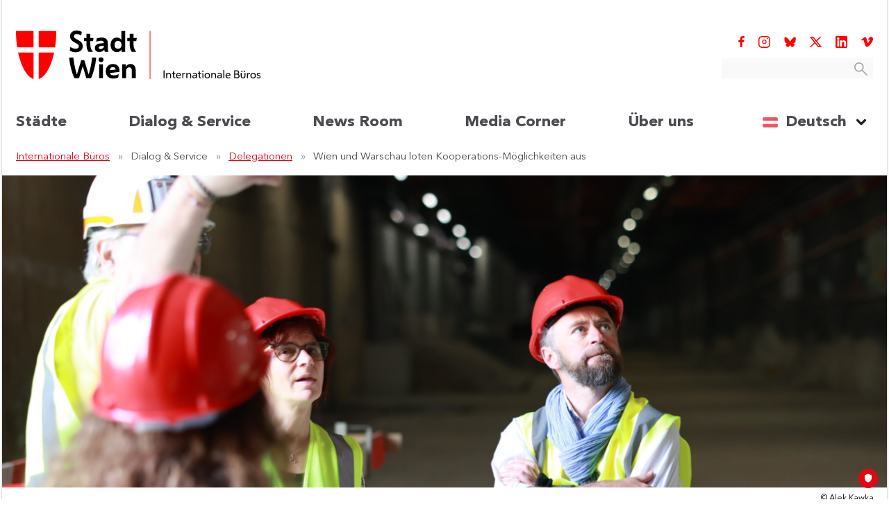

--- FILE ---
content_type: text/html;charset=UTF-8
request_url: https://www.viennaoffices.at/de/Dialog-Service/Delegationen/Wien-und-Warschau-loten-Kooperations-Moeglichkeiten-aus
body_size: 11173
content:
<!DOCTYPE HTML>

<html lang="de">
<head>
	<meta charset="utf-8">
	<meta name="viewport" content="width=device-width, initial-scale=1">
	<title>Wien und Warschau loten Kooperations-Möglichkeiten aus</title>
	
<meta property="og:title" content="Wien und Warschau loten Kooperations-M&ouml;glichkeiten aus - Vienna Offices">

	<meta property='og:description' content='Der stellvertretende Stadtpr&auml;sident&nbsp;von Warschau, Micha&#x142;&#x200b; Olszewski, besuchte von 10. bis 11. Mai 2022 auf Einladung von Wirtschaftsstadtrat Peter Hanke Wien. Ziel des Besuchs war es, die Beziehungen zwischen Warschau und Wien zu vertiefen und m&ouml;gliche Kooperationen in den Bereichen Erneuerbare Energien, Daseinsvorsorge und EU-Projekte zu besprechen.'>
	<meta name='description' content='Der stellvertretende Stadtpr&auml;sident&nbsp;von Warschau, Micha&#x142;&#x200b; Olszewski, besuchte von 10. bis 11. Mai 2022 auf Einladung von Wirtschaftsstadtrat Peter Hanke Wien. Ziel des Besuchs war es, die Beziehungen zwischen Warschau und Wien zu vertiefen und m&ouml;gliche Kooperationen in den Bereichen Erneuerbare Energien, Daseinsvorsorge und EU-Projekte zu besprechen.'>


	<meta property="og:url" content="https://www.viennaoffices.at/de/Dialog-Service/Delegationen/Wien-und-Warschau-loten-Kooperations-Moeglichkeiten-aus">


	<meta property="og:image" content="https://www.viennaoffices.at/assets/uploads/Header-Warschauer-Vizebuergermeister-in-Wien-31.png">







<meta property="og:site_name" content="Vienna Offices">
<meta property="og:type" content="website">
<meta property="fb:app_id" content="1734184566850587">

	<link href="/combine?files=/assets/css/bootstrap.css,/assets/css/all.css,/assets/css/jquery-ui.css,/assets/css/owl/owl.carousel.css,/assets/css/owl/owl.theme.default.css,/assets/js/external/lightbox/css/lightbox.css,/assets/css/styles.css" rel="stylesheet">
	<link rel="icon" href="/assets/images/favicon.ico">
	<script>
	// jQuery binder
	(function(w,d,u){w.readyQ=[];w.bindReadyQ=[];function p(x,y){if(x=="ready"){w.bindReadyQ.push(y);}else{w.readyQ.push(x);}};var a={ready:p,bind:p};w.$=w.jQuery=function(f){if(f===d||f===u){return a}else{p(f)}}})(window,document);
	</script>
</head>
<body class="media-corner">

<header>
	<nav class="nav for-full-menu">
		<div class="container containerNav">
			<div id="imageIcon">
				<a href="https://www.viennaoffices.at/de/Startseite" id="paddingImage">
					<img id="sizeLogo" src="/assets/images/logos/logo_de.svg" alt="Vienna Offices">
				</a>
			</div>
			<div class="containerNav-right">
				<div id="containerNetSocial">
					
						
							<a href="https://www.facebook.com/viennaoffices" target="_blank" title="Facebook">
								<img class="sizeIconFb" src="/assets/images/sm_facebook.svg" alt="Facebook">
							</a>
						
						
							<a href="https://www.instagram.com/viennaoffices" target="_blank" title="Instagram">
								<img class="sizeIconInsta" src="/assets/images/insta.svg" alt="Instagram">
							</a>
						
						
							<a href="https://bsky.app/profile/viennaoffices.at" target="_blank" title="Bluesky">
								<img class="sizeIconInsta" src="/assets/images/bluesky.svg" alt="Bluesky">
							</a>
						
						
							
								<a href="https://x.com/viennaoffices" target="_blank" title="Twitter">
									<img class="sizeIconTw" src="/assets/images/sm_twitter.svg" alt="Twitter">
								</a>
							
						
						
							<a href="https://www.linkedin.com/company/viennaoffices" target="_blank" title="LinkedIn">
								<img class="sizeIconInsta" src="/assets/images/linkedin.svg" alt="LinkedIn">
							</a>
								
						
							<a href="https://vimeo.com/viennaoffices" target="_blank" title="Vimeo">
								<img class="sizeIconInsta" src="/assets/images/vimeo.svg" alt="Vimeo">
							</a>
							
						
						
					
				</div>
				<div id="searchContainer">
					<div class="search-box">
						<label id="searchTopInput-label" for="searchTopInput">
							<input id="searchTopInput" type="text">
							<button class="search-icon-button">
								<img src="/assets/images/search_icon.svg" alt="Suche" />
							</button>
						</label>
					</div>
				</div>			
			</div>
		</div>
		<div class="container containerNav2">
			<div id="optionsMenu">
				
					<div class="dropdown dropdown-menu-main">
						<button  class="btn dropdown-toggle" id="dropdownMenuButton1" data-toggle="dropdown" aria-haspopup="true" aria-expanded="false">
							Städte
						</button>
						
							
								<div class="dropdown-menu dropdown-menu-small dropdown1" aria-labelledby="dropdownMenuButton1">
							
								<span class="arrowdown1">
									<svg class="arrowDownMenu" xmlns="http://www.w3.org/2000/svg" viewBox="0 0 58.52359 94.359"><path class="colorArrowMenu" d="M20.57842,3.45971A11.43084,11.43084,0,1,0,4.19768,19.40736L31.4921,47.44119,3.45475,74.73589A11.43335,11.43335,0,0,0,19.40592,91.12021L55.06623,56.40529a11.42182,11.42182,0,0,0,3.43509-8.60285,11.38943,11.38943,0,0,0-3.208-8.68912Z"/></svg>
								</span>
								
									<a  href="/de/Staedte/Belgrad">
										<span class="dropdown-item" style="display:flex; align-items:center">Belgrad</span>
									</a>
								
									<a  href="/de/Staedte/Berlin">
										<span class="dropdown-item" style="display:flex; align-items:center">Berlin</span>
									</a>
								
									<a  href="/de/Staedte/Bratislava">
										<span class="dropdown-item" style="display:flex; align-items:center">Bratislava</span>
									</a>
								
									<a  href="/de/Staedte/Budapest">
										<span class="dropdown-item" style="display:flex; align-items:center">Budapest</span>
									</a>
								
									<a  href="/de/Staedte/Krakau">
										<span class="dropdown-item" style="display:flex; align-items:center">Krakau</span>
									</a>
								
									<a  href="/de/Staedte/Ljubljana">
										<span class="dropdown-item" style="display:flex; align-items:center">Ljubljana</span>
									</a>
								
									<a  href="/de/Staedte/Prag">
										<span class="dropdown-item" style="display:flex; align-items:center">Prag</span>
									</a>
								
									<a  href="/de/Staedte/Sarajevo">
										<span class="dropdown-item" style="display:flex; align-items:center">Sarajevo</span>
									</a>
								
									<a  href="/de/Staedte/Sofia">
										<span class="dropdown-item" style="display:flex; align-items:center">Sofia</span>
									</a>
								
									<a  href="/de/Staedte/Zagreb">
										<span class="dropdown-item" style="display:flex; align-items:center">Zagreb</span>
									</a>
								
									<a  href="/de/Staedte/Wien-Headoffice">
										<span class="dropdown-item" style="display:flex; align-items:center">Wien – Headoffice</span>
									</a>
								
							</div>
						
					</div>
				
					<div class="dropdown dropdown-menu-main">
						<button  class="btn dropdown-toggle" id="dropdownMenuButton3" data-toggle="dropdown" aria-haspopup="true" aria-expanded="false">
							Dialog & Service
						</button>
						
							
								<div class="dropdown-menu dropdown-menu-big dropdown3" aria-labelledby="dropdownMenuButton3">
							
								<span class="arrowdown3">
									<svg class="arrowDownMenu" xmlns="http://www.w3.org/2000/svg" viewBox="0 0 58.52359 94.359"><path class="colorArrowMenu" d="M20.57842,3.45971A11.43084,11.43084,0,1,0,4.19768,19.40736L31.4921,47.44119,3.45475,74.73589A11.43335,11.43335,0,0,0,19.40592,91.12021L55.06623,56.40529a11.42182,11.42182,0,0,0,3.43509-8.60285,11.38943,11.38943,0,0,0-3.208-8.68912Z"/></svg>
								</span>
								
									<a  href="/de/Dialog-Service/Vienna-Science-Days">
										<span class="dropdown-item" style="display:flex; align-items:center">Vienna Science Days</span>
									</a>
								
									<a  href="/de/Dialog-Service/European-Cities-Conferences">
										<span class="dropdown-item" style="display:flex; align-items:center">European Cities Conferences</span>
									</a>
								
									<a  href="/de/Dialog-Service/Delegationen">
										<span class="dropdown-item" style="display:flex; align-items:center">Delegationen</span>
									</a>
								
									<a  href="/de/Dialog-Service/Veranstaltungen">
										<span class="dropdown-item" style="display:flex; align-items:center">Veranstaltungen</span>
									</a>
								
									<a  href="/de/Dialog-Service/Gruenden-in-Wien">
										<span class="dropdown-item" style="display:flex; align-items:center">Gründen in Wien</span>
									</a>
								
									<a  href="/de/Dialog-Service/Ausschreibungen">
										<span class="dropdown-item" style="display:flex; align-items:center">Ausschreibungen</span>
									</a>
								
									<a  href="/de/Dialog-Service/Laenderinformationen">
										<span class="dropdown-item" style="display:flex; align-items:center">Länderinformationen</span>
									</a>
								
									<a  href="/de/Dialog-Service/Wien-Informationen">
										<span class="dropdown-item" style="display:flex; align-items:center">Wien-Informationen</span>
									</a>
								
							</div>
						
					</div>
				
					<div class="dropdown dropdown-menu-main">
						<button  class="btn dropdown-toggle" id="dropdownMenuButton4" data-toggle="dropdown" aria-haspopup="true" aria-expanded="false">
							News Room
						</button>
						
							
								<div class="dropdown-menu dropdown-menu-medium dropdown4" aria-labelledby="dropdownMenuButton4">
							
								<span class="arrowdown4">
									<svg class="arrowDownMenu" xmlns="http://www.w3.org/2000/svg" viewBox="0 0 58.52359 94.359"><path class="colorArrowMenu" d="M20.57842,3.45971A11.43084,11.43084,0,1,0,4.19768,19.40736L31.4921,47.44119,3.45475,74.73589A11.43335,11.43335,0,0,0,19.40592,91.12021L55.06623,56.40529a11.42182,11.42182,0,0,0,3.43509-8.60285,11.38943,11.38943,0,0,0-3.208-8.68912Z"/></svg>
								</span>
								
									<a  href="/de/News-Room/City-News">
										<span class="dropdown-item" style="display:flex; align-items:center">City News</span>
									</a>
								
									<a  href="/de/News-Room/City-News-Archiv">
										<span class="dropdown-item" style="display:flex; align-items:center">City News-Archiv</span>
									</a>
								
							</div>
						
					</div>
				
					<div class="dropdown dropdown-menu-main">
						<button  class="btn dropdown-toggle" id="dropdownMenuButton5" data-toggle="dropdown" aria-haspopup="true" aria-expanded="false">
							Media Corner
						</button>
						
							
								<div class="dropdown-menu dropdown-menu-medium dropdown5" aria-labelledby="dropdownMenuButton5">
							
								<span class="arrowdown5">
									<svg class="arrowDownMenu" xmlns="http://www.w3.org/2000/svg" viewBox="0 0 58.52359 94.359"><path class="colorArrowMenu" d="M20.57842,3.45971A11.43084,11.43084,0,1,0,4.19768,19.40736L31.4921,47.44119,3.45475,74.73589A11.43335,11.43335,0,0,0,19.40592,91.12021L55.06623,56.40529a11.42182,11.42182,0,0,0,3.43509-8.60285,11.38943,11.38943,0,0,0-3.208-8.68912Z"/></svg>
								</span>
								
									<a  href="/de/Media-Corner/Fotos">
										<span class="dropdown-item" style="display:flex; align-items:center">Fotos</span>
									</a>
								
									<a  href="/de/Media-Corner/Top-Themen">
										<span class="dropdown-item" style="display:flex; align-items:center">Top-Themen</span>
									</a>
								
							</div>
						
					</div>
				
					<div class="dropdown dropdown-menu-main">
						<button  class="btn dropdown-toggle" id="dropdownMenuButton6" data-toggle="dropdown" aria-haspopup="true" aria-expanded="false">
							Über uns
						</button>
						
							
								<div class="dropdown-menu dropdown-menu-small dropdown6" aria-labelledby="dropdownMenuButton6">
							
								<span class="arrowdown6">
									<svg class="arrowDownMenu" xmlns="http://www.w3.org/2000/svg" viewBox="0 0 58.52359 94.359"><path class="colorArrowMenu" d="M20.57842,3.45971A11.43084,11.43084,0,1,0,4.19768,19.40736L31.4921,47.44119,3.45475,74.73589A11.43335,11.43335,0,0,0,19.40592,91.12021L55.06623,56.40529a11.42182,11.42182,0,0,0,3.43509-8.60285,11.38943,11.38943,0,0,0-3.208-8.68912Z"/></svg>
								</span>
								
									<a  href="/de/Ueber-uns/Mission-Leistungen">
										<span class="dropdown-item" style="display:flex; align-items:center">Mission & Leistungen</span>
									</a>
								
									<a  href="/de/Ueber-uns/Taetigkeitsberichte">
										<span class="dropdown-item" style="display:flex; align-items:center">Tätigkeitsberichte</span>
									</a>
								
									<a  href="/de/Ueber-uns/Team-Kontakt">
										<span class="dropdown-item" style="display:flex; align-items:center">Team & Kontakt</span>
									</a>
								
									<a  href="/de/Ueber-uns/Karriere">
										<span class="dropdown-item" style="display:flex; align-items:center">Karriere</span>
									</a>
								
							</div>
						
					</div>
				
				<div id="languageNav">
					<div class="dropdown dropdownLanguage">
						
						<button aria-label="Sprache auswählen" class="btn btn-secondary dropdown-toggle" type="button" id="dropdownMenuButton" data-toggle="dropdown" aria-haspopup="true" aria-expanded="false">
							<span class="paddingflag"><img class="sizeFlag" src="/assets/images/icons/flag-de.png" alt="Flagge-de"></span>
							<span id="language">Deutsch</span>
							<span id="paddingArrowDown"><img id="arrowDown" src="/assets/images/arrow.svg" alt="Pfeil"></span>
						</button>
						<div class="dropdown-menu dropdown-menu-language" aria-describedby="dropdownMenuButton">
							
								<a class="dropdown-item dropdown-item-language" href="/ba/Dijalog-i-servis/Delegacije">
									<span class="paddingflag"><img class="sizeFlag" src="/assets/images/icons/flag-ba.png" alt="Flagge-ba"></span>
									<span class="languageSelect">Bosanski</span>
								</a>
							
								<a class="dropdown-item dropdown-item-language" href="/cz/Dialog-a-sluzby/Delegace">
									<span class="paddingflag"><img class="sizeFlag" src="/assets/images/icons/flag-cz.png" alt="Flagge-cz"></span>
									<span class="languageSelect">Česky</span>
								</a>
							
								<a class="dropdown-item dropdown-item-language" href="/de/Dialog-Service/Delegationen">
									<span class="paddingflag"><img class="sizeFlag" src="/assets/images/icons/flag-de.png" alt="Flagge-de"></span>
									<span class="languageSelect">Deutsch</span>
								</a>
							
								<a class="dropdown-item dropdown-item-language" href="/en/Dialogue-Services/Delegations">
									<span class="paddingflag"><img class="sizeFlag" src="/assets/images/icons/flag-en.png" alt="Flagge-en"></span>
									<span class="languageSelect">English</span>
								</a>
							
								<a class="dropdown-item dropdown-item-language" href="/hr/Suradnja-i-aktivnosti/Delegacije">
									<span class="paddingflag"><img class="sizeFlag" src="/assets/images/icons/flag-hr.png" alt="Flagge-hr"></span>
									<span class="languageSelect">Hrvatski</span>
								</a>
							
								<a class="dropdown-item dropdown-item-language" href="/hu/Parbeszed-Szolgaltatasok/Delegaciok">
									<span class="paddingflag"><img class="sizeFlag" src="/assets/images/icons/flag-hu.png" alt="Flagge-hu"></span>
									<span class="languageSelect">Magyar</span>
								</a>
							
								<a class="dropdown-item dropdown-item-language" href="/pl/Dialog-Service/Delegationen/Wieden-i-Warszawa-o-mozliwosciach-wspopracy">
									<span class="paddingflag"><img class="sizeFlag" src="/assets/images/icons/flag-pl.png" alt="Flagge-pl"></span>
									<span class="languageSelect">Polski</span>
								</a>
							
								<a class="dropdown-item dropdown-item-language" href="/sk/Dialog-sluzby/Delegacie">
									<span class="paddingflag"><img class="sizeFlag" src="/assets/images/icons/flag-sk.png" alt="Flagge-sk"></span>
									<span class="languageSelect">Slovenčina</span>
								</a>
							
								<a class="dropdown-item dropdown-item-language" href="/si/Sodelovanje-in-dejavnosti/Delegacije">
									<span class="paddingflag"><img class="sizeFlag" src="/assets/images/icons/flag-si.png" alt="Flagge-si"></span>
									<span class="languageSelect">Slovenščina</span>
								</a>
							
								<a class="dropdown-item dropdown-item-language" href="/rs/Dijalog-usluge/Delegacije">
									<span class="paddingflag"><img class="sizeFlag" src="/assets/images/icons/flag-rs.png" alt="Flagge-rs"></span>
									<span class="languageSelect">Srpski</span>
								</a>
							
								<a class="dropdown-item dropdown-item-language" href="/bg/Dialog-uslugi/Dlgatsii">
									<span class="paddingflag"><img class="sizeFlag" src="/assets/images/icons/flag-bg.png" alt="Flagge-bg"></span>
									<span class="languageSelect">Български</span>
								</a>
							
						</div>
						
					</div>
				</div>
			</div>
			
		</div>

		
  		<div class="container containerLinkRouter">
			
	<ul>
		
			
				<li>
					
						<a href="https://www.viennaoffices.at/de/Startseite">Internationale Büros</a>
					
				</li>
			
				<li>
					
						Dialog & Service
					
				</li>
			
				<li>
					
						<a href="/de/Dialog-Service/Delegationen">Delegationen</a>
					
				</li>
			
				<li>
					
						Wien und Warschau loten Kooperations-Möglichkeiten aus
					
				</li>
			
		
	</ul>

		</div>
  </nav>

  <div class="menu-mobile for-mobile-menu">
	  <div class="containerHeaderMobile">
	  	 	<a href="https://www.viennaoffices.at/de/Startseite" id="paddingImageMobile">
  	 			<img id="sizeLogoMobile" src="/assets/images/logos/logo_de.svg" alt="Vienna Offices">
	  	 	</a>
	  	 	<div class="containerIconsHeaderMobile">
				<span id="borderIconSearchMobile" class="openMenu">
					<img src="/assets/images/burger.svg" id="menuLogoMobile" />
				</span>
				<span id="borderIconSearchMobileClose" class="closeMenu">
					<img src="/assets/images/closeMenu.svg" id="menuCloseMobile" />
				</span>
			</div>
		</div>

		<div class="menuMobile menuMobileAccordion">
			<div class="containerButtonMenuMobile">
				<div id="languageNavMobile">
					
						<div class="dropdown dropdownLanguageMobile">
							<button aria-label="Sprache auswählen" class="btn btn-secondary select-language-mobile" type="button" data-toggle="collapse" data-target=".collapse-language" aria-expanded="false">
								<span class="paddingflagMobile"><img class="sizeFlagMobile" src="/assets/images/icons/flag-de.png" alt="Flagge-de"></span>
								<span class="languageMobile">Deutsch</span>
								<span id="paddingArrowDownMobile"><img id="arrowDownMobile" src="/assets/images/arrow.svg" alt="Pfeil"></span>
							</button>
						</div>
					
				</div>
				<div id="containerNetSocialMobile" >
					
					
						<a href="https://www.facebook.com/viennaoffices" target="_blank" title="Facebook">
							<img class="sizeIconFb" src="/assets/images/sm_facebook.svg" alt="Facebook">
						</a>
					
					
						<a href="https://www.instagram.com/viennaoffices" target="_blank" title="Instagram">
							<img class="sizeIconTw" src="/assets/images/insta.svg" alt="Instagram">
						</a>
					
					
						<a href="https://bsky.app/profile/viennaoffices.at" target="_blank" title="Bluesky">
							<img class="sizeIconInsta" src="/assets/images/bluesky.svg" alt="Bluesky">
						</a>
					
					
						
							<a href="https://x.com/viennaoffices" target="_blank" title="Twitter">
								<img class="sizeIconTw" src="/assets/images/sm_twitter.svg" alt="Twitter">
							</a>
								
						
					
						<a href="https://www.linkedin.com/company/viennaoffices" target="_blank" title="LinkedIn">
							<img class="sizeIconTw" src="/assets/images/linkedin.svg" alt="LinkedIn">
						</a>
					
					
						<a href="https://vimeo.com/viennaoffices" target="_blank" title="Vimeo">
							<img class="sizeIconTw" src="/assets/images/vimeo.svg" alt="Vimeo">
						</a>
					
					
					
					
				</div>
			</div>
			<div class="collapse marginTopTitleMobile collapse-language" aria-describedby="dropdownMenuButtonMobile">
				
					
						<a class="dropdown-item dropdown-item-language" href="/ba/Dijalog-i-servis/Delegacije">
							<span class="paddingflagMobile padding-left-flag"><img alt="Bosanski" class="sizeFlagMobile" src="/assets/images/icons/flag-ba.png" ></span>
							<span class="languageMobile">Bosanski</span>
						</a>
					
						<a class="dropdown-item dropdown-item-language" href="/cz/Dialog-a-sluzby/Delegace">
							<span class="paddingflagMobile padding-left-flag"><img alt="Česky" class="sizeFlagMobile" src="/assets/images/icons/flag-cz.png" ></span>
							<span class="languageMobile">Česky</span>
						</a>
					
						<a class="dropdown-item dropdown-item-language" href="/de/Dialog-Service/Delegationen">
							<span class="paddingflagMobile padding-left-flag"><img alt="Deutsch" class="sizeFlagMobile" src="/assets/images/icons/flag-de.png" ></span>
							<span class="languageMobile">Deutsch</span>
						</a>
					
						<a class="dropdown-item dropdown-item-language" href="/en/Dialogue-Services/Delegations">
							<span class="paddingflagMobile padding-left-flag"><img alt="English" class="sizeFlagMobile" src="/assets/images/icons/flag-en.png" ></span>
							<span class="languageMobile">English</span>
						</a>
					
						<a class="dropdown-item dropdown-item-language" href="/hr/Suradnja-i-aktivnosti/Delegacije">
							<span class="paddingflagMobile padding-left-flag"><img alt="Hrvatski" class="sizeFlagMobile" src="/assets/images/icons/flag-hr.png" ></span>
							<span class="languageMobile">Hrvatski</span>
						</a>
					
						<a class="dropdown-item dropdown-item-language" href="/hu/Parbeszed-Szolgaltatasok/Delegaciok">
							<span class="paddingflagMobile padding-left-flag"><img alt="Magyar" class="sizeFlagMobile" src="/assets/images/icons/flag-hu.png" ></span>
							<span class="languageMobile">Magyar</span>
						</a>
					
						<a class="dropdown-item dropdown-item-language" href="/pl/Dialog-Service/Delegationen/Wieden-i-Warszawa-o-mozliwosciach-wspopracy">
							<span class="paddingflagMobile padding-left-flag"><img alt="Polski" class="sizeFlagMobile" src="/assets/images/icons/flag-pl.png" ></span>
							<span class="languageMobile">Polski</span>
						</a>
					
						<a class="dropdown-item dropdown-item-language" href="/sk/Dialog-sluzby/Delegacie">
							<span class="paddingflagMobile padding-left-flag"><img alt="Slovenčina" class="sizeFlagMobile" src="/assets/images/icons/flag-sk.png" ></span>
							<span class="languageMobile">Slovenčina</span>
						</a>
					
						<a class="dropdown-item dropdown-item-language" href="/si/Sodelovanje-in-dejavnosti/Delegacije">
							<span class="paddingflagMobile padding-left-flag"><img alt="Slovenščina" class="sizeFlagMobile" src="/assets/images/icons/flag-si.png" ></span>
							<span class="languageMobile">Slovenščina</span>
						</a>
					
						<a class="dropdown-item dropdown-item-language" href="/rs/Dijalog-usluge/Delegacije">
							<span class="paddingflagMobile padding-left-flag"><img alt="Srpski" class="sizeFlagMobile" src="/assets/images/icons/flag-rs.png" ></span>
							<span class="languageMobile">Srpski</span>
						</a>
					
						<a class="dropdown-item dropdown-item-language" href="/bg/Dialog-uslugi/Dlgatsii">
							<span class="paddingflagMobile padding-left-flag"><img alt="Български" class="sizeFlagMobile" src="/assets/images/icons/flag-bg.png" ></span>
							<span class="languageMobile">Български</span>
						</a>
					
				
			</div>
			<ul id="optionsMenuMobile">
				
					<li data-toggle="collapse" data-target=".collapse1" aria-expanded="false">
				        <span class="paddingLeftMenuMobile">Städte</span>
				        <span class="paddingTitleMenu">
					  		<svg  class="arrowDownMenuMobile" xmlns="http://www.w3.org/2000/svg" viewBox="0 0 58.52359 94.359">
							  <g>
							    <g>
							      <path  d="M20.57842,3.45971A11.43084,11.43084,0,1,0,4.19768,19.40736L31.4921,47.44119,3.45475,74.73589A11.43335,11.43335,0,0,0,19.40592,91.12021L55.06623,56.40529a11.42182,11.42182,0,0,0,3.43509-8.60285,11.38943,11.38943,0,0,0-3.208-8.68912Z"/>
							    </g>
							  </g>
							</svg>
						</span>
						
					        <div class="collapse marginTopTitleMobile collapse1" data-parent=".menuMobileAccordion">
					        	<ul class="subMenuMobile">
					        		
						        		<li><a class="" href="/de/Staedte/Belgrad">Belgrad</a></li>
					        		
						        		<li><a class="" href="/de/Staedte/Berlin">Berlin</a></li>
					        		
						        		<li><a class="" href="/de/Staedte/Bratislava">Bratislava</a></li>
					        		
						        		<li><a class="" href="/de/Staedte/Budapest">Budapest</a></li>
					        		
						        		<li><a class="" href="/de/Staedte/Krakau">Krakau</a></li>
					        		
						        		<li><a class="" href="/de/Staedte/Ljubljana">Ljubljana</a></li>
					        		
						        		<li><a class="" href="/de/Staedte/Prag">Prag</a></li>
					        		
						        		<li><a class="" href="/de/Staedte/Sarajevo">Sarajevo</a></li>
					        		
						        		<li><a class="" href="/de/Staedte/Sofia">Sofia</a></li>
					        		
						        		<li><a class="" href="/de/Staedte/Zagreb">Zagreb</a></li>
					        		
						        		<li><a class="" href="/de/Staedte/Wien-Headoffice">Wien – Headoffice</a></li>
					        		
					        	</ul>
					        </div>
					     
				    </li>
			    
					<li data-toggle="collapse" data-target=".collapse3" aria-expanded="false">
				        <span class="paddingLeftMenuMobile">Dialog & Service</span>
				        <span class="paddingTitleMenu">
					  		<svg  class="arrowDownMenuMobile" xmlns="http://www.w3.org/2000/svg" viewBox="0 0 58.52359 94.359">
							  <g>
							    <g>
							      <path  d="M20.57842,3.45971A11.43084,11.43084,0,1,0,4.19768,19.40736L31.4921,47.44119,3.45475,74.73589A11.43335,11.43335,0,0,0,19.40592,91.12021L55.06623,56.40529a11.42182,11.42182,0,0,0,3.43509-8.60285,11.38943,11.38943,0,0,0-3.208-8.68912Z"/>
							    </g>
							  </g>
							</svg>
						</span>
						
					        <div class="collapse marginTopTitleMobile collapse3" data-parent=".menuMobileAccordion">
					        	<ul class="subMenuMobile">
					        		
						        		<li><a class="" href="/de/Dialog-Service/Vienna-Science-Days">Vienna Science Days</a></li>
					        		
						        		<li><a class="" href="/de/Dialog-Service/European-Cities-Conferences">European Cities Conferences</a></li>
					        		
						        		<li><a class="" href="/de/Dialog-Service/Delegationen">Delegationen</a></li>
					        		
						        		<li><a class="" href="/de/Dialog-Service/Veranstaltungen">Veranstaltungen</a></li>
					        		
						        		<li><a class="" href="/de/Dialog-Service/Gruenden-in-Wien">Gründen in Wien</a></li>
					        		
						        		<li><a class="" href="/de/Dialog-Service/Ausschreibungen">Ausschreibungen</a></li>
					        		
						        		<li><a class="" href="/de/Dialog-Service/Laenderinformationen">Länderinformationen</a></li>
					        		
						        		<li><a class="" href="/de/Dialog-Service/Wien-Informationen">Wien-Informationen</a></li>
					        		
					        	</ul>
					        </div>
					     
				    </li>
			    
					<li data-toggle="collapse" data-target=".collapse4" aria-expanded="false">
				        <span class="paddingLeftMenuMobile">News Room</span>
				        <span class="paddingTitleMenu">
					  		<svg  class="arrowDownMenuMobile" xmlns="http://www.w3.org/2000/svg" viewBox="0 0 58.52359 94.359">
							  <g>
							    <g>
							      <path  d="M20.57842,3.45971A11.43084,11.43084,0,1,0,4.19768,19.40736L31.4921,47.44119,3.45475,74.73589A11.43335,11.43335,0,0,0,19.40592,91.12021L55.06623,56.40529a11.42182,11.42182,0,0,0,3.43509-8.60285,11.38943,11.38943,0,0,0-3.208-8.68912Z"/>
							    </g>
							  </g>
							</svg>
						</span>
						
					        <div class="collapse marginTopTitleMobile collapse4" data-parent=".menuMobileAccordion">
					        	<ul class="subMenuMobile">
					        		
						        		<li><a class="" href="/de/News-Room/City-News">City News</a></li>
					        		
						        		<li><a class="" href="/de/News-Room/City-News-Archiv">City News-Archiv</a></li>
					        		
					        	</ul>
					        </div>
					     
				    </li>
			    
					<li data-toggle="collapse" data-target=".collapse5" aria-expanded="false">
				        <span class="paddingLeftMenuMobile">Media Corner</span>
				        <span class="paddingTitleMenu">
					  		<svg  class="arrowDownMenuMobile" xmlns="http://www.w3.org/2000/svg" viewBox="0 0 58.52359 94.359">
							  <g>
							    <g>
							      <path  d="M20.57842,3.45971A11.43084,11.43084,0,1,0,4.19768,19.40736L31.4921,47.44119,3.45475,74.73589A11.43335,11.43335,0,0,0,19.40592,91.12021L55.06623,56.40529a11.42182,11.42182,0,0,0,3.43509-8.60285,11.38943,11.38943,0,0,0-3.208-8.68912Z"/>
							    </g>
							  </g>
							</svg>
						</span>
						
					        <div class="collapse marginTopTitleMobile collapse5" data-parent=".menuMobileAccordion">
					        	<ul class="subMenuMobile">
					        		
						        		<li><a class="" href="/de/Media-Corner/Fotos">Fotos</a></li>
					        		
						        		<li><a class="" href="/de/Media-Corner/Top-Themen">Top-Themen</a></li>
					        		
					        	</ul>
					        </div>
					     
				    </li>
			    
					<li data-toggle="collapse" data-target=".collapse6" aria-expanded="false">
				        <span class="paddingLeftMenuMobile">Über uns</span>
				        <span class="paddingTitleMenu">
					  		<svg  class="arrowDownMenuMobile" xmlns="http://www.w3.org/2000/svg" viewBox="0 0 58.52359 94.359">
							  <g>
							    <g>
							      <path  d="M20.57842,3.45971A11.43084,11.43084,0,1,0,4.19768,19.40736L31.4921,47.44119,3.45475,74.73589A11.43335,11.43335,0,0,0,19.40592,91.12021L55.06623,56.40529a11.42182,11.42182,0,0,0,3.43509-8.60285,11.38943,11.38943,0,0,0-3.208-8.68912Z"/>
							    </g>
							  </g>
							</svg>
						</span>
						
					        <div class="collapse marginTopTitleMobile collapse6" data-parent=".menuMobileAccordion">
					        	<ul class="subMenuMobile">
					        		
						        		<li><a class="" href="/de/Ueber-uns/Mission-Leistungen">Mission & Leistungen</a></li>
					        		
						        		<li><a class="" href="/de/Ueber-uns/Taetigkeitsberichte">Tätigkeitsberichte</a></li>
					        		
						        		<li><a class="" href="/de/Ueber-uns/Team-Kontakt">Team & Kontakt</a></li>
					        		
						        		<li><a class="" href="/de/Ueber-uns/Karriere">Karriere</a></li>
					        		
					        	</ul>
					        </div>
					     
				    </li>
			    
		    </ul>
			<div id="searchContainer">
				<div class="search-box">
					<label id="searchTopInput-label" for="searchTopInput">
						<input id="searchTopInput" class="searchTopInputMobile" type="text">
						<button class="search-icon-button-mobile">
							<img src="/assets/images/search_icon.svg" alt="Suche" />
						</button>
					</label>
				</div>
			</div>		
		</div>

		
  		<div class="container containerLinkRouter no-breadcrumbs-mobile">
			
	<ul>
		
			
				<li>
					
						<a href="https://www.viennaoffices.at/de/Startseite">Internationale Büros</a>
					
				</li>
			
				<li>
					
						Dialog & Service
					
				</li>
			
				<li>
					
						<a href="/de/Dialog-Service/Delegationen">Delegationen</a>
					
				</li>
			
				<li>
					
						Wien und Warschau loten Kooperations-Möglichkeiten aus
					
				</li>
			
		
	</ul>

		</div>
	</div>
	
		<div class="modal fade" id="newsletterModal" tabindex="-1" aria-labelledby="newsletterModalLabel" aria-hidden="true">
    <div class="modal-dialog">
        <div class="modal-content">
            <div class="modal-header">
                <h5 class="modal-title" id="newsletterModalLabel">Newsletter</h5>
                <button type="button" class="close" data-dismiss="modal" aria-label="Close">
                <span aria-hidden="true">&times;</span>
                </button>
            </div>
            <div class="modal-body">
                    
                        <iframe id="iframeNewsletter" src="https://newsletter.viennaoffices.at/sites/optin/e73654c7-819d-41c4-85c8-0a7913fd58c4" scrolling="no"></iframe>							
                    
            </div>
        </div>
    </div>
</div>


<script>
	//Reload and reset iframe after modal newsletter is closed
	$(function(){
		
			var iframe ='<iframe id="iframeNewsletter" src="https://newsletter.viennaoffices.at/sites/optin/e73654c7-819d-41c4-85c8-0a7913fd58c4" scrolling="no"></iframe>';							
		
		
		$('#newsletterModal').on('hidden.bs.modal', function () {
			$("#iframeNewsletter").remove();
			$(".modal-body").append(iframe);
		});
	});
</script>
	
</header>





<div class="container container-slider deletePaddingContainer container-slider-single">
	
	
		
		
		<div class="item">
			<div class="mobile-image" style="position:relative">
				<div class="w-100 image-slider" >
					<img src="/assets/uploads/Header-Warschauer-Vizebuergermeister-in-Wien-31.png" alt="Besichtigung der Baustelle U-Bahn-Kreuz U2/U5 beim Wiener Rathaus" class="slider-image"/>
					
					
					<div class="copyright-mobil-container">
						<span class="copyright-image-mobil">&copy; Alek Kawka</span>
					</div>
						
					
				</div>
			</div>
		</div>
		<div aria-label="Slider" role="img" class="w-100 image-slider desktop-image" style="background-image:url('/assets/uploads/Header-Warschauer-Vizebuergermeister-in-Wien-31.png')">
			
			
				<div class="copyright-container">
					<span class="copyright-image">&copy; Alek Kawka</span>
				</div>
			
		</div>
		
	
</div>





<div class="container">
	<div class="row">
		<div class="col-12 col-md-8 container-media-corner-details">
			<h2>Wien und Warschau loten Kooperations-Möglichkeiten aus</h2>
			
			<h3>
			



    
    10.5.2022

			</h3>
			
			
				<p><strong>Der stellvertretende Stadtpräsident von Warschau, Michał​ Olszewski, besuchte von 10. bis 11. Mai 2022 auf Einladung von Wirtschaftsstadtrat Peter Hanke Wien. Ziel des Besuchs war es, die Beziehungen zwischen Warschau und Wien zu vertiefen und mögliche Kooperationen in den Bereichen Erneuerbare Energien, Daseinsvorsorge und EU-Projekte zu besprechen. </strong></p>
			
			<h3>Gr&uuml;ne Zukunftsprojekte</h3><p>Die Hauptst&auml;dte von Polen und &Ouml;sterreich &nbsp;haben bereits von 2007 bis 2014 am EU-Projekt Urban Heat Islands (UHI) teilgenommen und dabei Konzepte f&uuml;r den Umgang mit urbanen Hitzeinseln entwickelt. Auch im Bereich der Verkehrsberuhigung konnten Synergien genutzt werden. Unter anderem hat Warschau die Wiener Schulstra&szlig;en aufgegriffen und ein &auml;hnliches Projekt in Warschau gestartet.</p><p>Bei den Gespr&auml;chen des stellvertretenden Stadtpr&auml;sidenten von Warschau Michał Olszewski mit Stadtrat Peter Hanke und den Wiener Stadtwerken in Wien wurden nun neue M&ouml;glichkeiten der Zusammenarbeit in den Bereichen Erneuerbare Energien und Daseinsvorsorge ausgelotet. Dar&uuml;ber hinaus tauschten sich die Vertreter*innen beider St&auml;dte &uuml;ber ihre Erfahrungen bei der Einreichung von EU-Projekten aus.</p><p>Eingebettet ist die Kooperations-Initiative von Warschau und Wien in den Green Deal der Europ&auml;ischen Union, der das Ziel hat, Europa bis zum Jahr 2050 zum ersten klimaneutralen Kontinent der Welt zu machen. Bei der Erreichung dieses Ziels spielen auch St&auml;dtekooperationen eine bedeutende Rolle.</p><p>Michał Olszewski besichtigte w&auml;hrend seines Aufenthalts auch die U-Bahn-Baustelle hinter dem Wiener Rathaus. Hier entsteht bis 2026 ein Umsteigeknoten der U-Bahn-Linien U2 und U5. Auch in Warschau wird derzeit an einer U-Bahn gebaut, der Fertigstellung der Metro-Linie 2. Der erste Abschnitt der M2 wurde im M&auml;rz 2015 er&ouml;ffnet.</p><h3>Kommunale Schwerpunkte von Michał Olszewski</h3><p>Michał Olszewski arbeitet seit 2007 im Magistrat der Stadt Warschau. Zuerst leitete er das B&uuml;ro f&uuml;r EU-Fonds, dann das B&uuml;ro f&uuml;r Investor*innen. 2011 wurde er zum stellvertretenden Stadtpr&auml;sidenten von Warschau ernannt und blieb auch nach den Wahlen 2014 und 2018 in dieser Position. Als Vizeb&uuml;rgermeister ist er f&uuml;r einen breiten Aufgabenbereich zust&auml;ndig. Er umfasst strategische Planung, Raumplanung und Architektur, Durchf&uuml;hrung von Investitionspl&auml;nen, EU-gef&ouml;rderte Projekte, Wirtschaftsentwicklung, Tourismus, Arbeitsmarkt, Genehmigungsverfahren f&uuml;r Wirtschaftst&auml;tigkeiten, Revitalisierung, Abfallwirtschaft, Vermessung und Kataster. Neben der Besch&auml;ftigung im Warschauer Magistrat &uuml;bt Olszewski Forschungs- und Lehrt&auml;tigkeiten an staatlichen und privaten Universit&auml;ten aus.</p><h3>Weitere Informationen</h3><ul class="content-list-style-type-none" style="list-style-type: none;"><li><a target="_blank" href="http://www.wien.gv.at">Stadt Wien</a></li><li><a target="_blank" href="https://en.um.warszawa.pl/">Stadt Warschau</a> (Englisch)</li><li><a target="_blank" href="https://www.wienerstadtwerke.at/wiener-wasserstoff">Wiener Wasserstoff</a> &ndash; Wiener Stadtwerke</li><li><a target="_blank" href="https://ec.europa.eu/info/strategy/priorities-2019-2024/european-green-deal_de">Europ&auml;ischer Gr&uuml;ner Deal</a> &ndash; Europ&auml;ische Union</li></ul>
			<div>
				<div class="containerButtonWienTage">
					<button class="title2 marginBtnWienTage share-button">
						<span id="paddingRightShare">Inhalt teilen</span>
						<span aria-hidden="true">
							<img class="shareIconBtn" src="/assets/images/share_red.svg" alt="teilen">
						</span>
					</button>
				</div>
				<div class="container-button-share">
					<ul class="list-share contentTools">
						<li>
							<a class="plr-share" href="https://www.facebook.com/sharer/sharer.php?u=https://www.viennaoffices.at/de/Media-Corner/Wien-und-Warschau-loten-Kooperations-Moeglichkeiten-aus" target="_blank" style="margin-top: -2px;">
								<img class="shareicon" src="/assets/images/sm_facebook.svg" alt="Facebook teilen">
							</a>
						</li>
						<li>
							
							<a class="pb-share" href="https://twitter.com/intent/tweet?source=webclient&amp;text=Wien+und+Warschau+loten+Kooperations-M&ouml;glichkeiten+aus%20https://www.viennaoffices.at/de/Media-Corner/Wien-und-Warschau-loten-Kooperations-Moeglichkeiten-aus" target="_blank">
								<img class="shareicon" src="/assets/images/sm_twitter.svg" alt="Twitter teilen" style="height: 18px;">
							</a>
						</li>
						<li>
							<a class="pb-share" href="https://www.linkedin.com/sharing/share-offsite/?url=https://www.viennaoffices.at/de/Media-Corner/Wien-und-Warschau-loten-Kooperations-Moeglichkeiten-aus" target="_blank">
							<img class="shareicon" src="/assets/images/linkedin.svg" alt="LinkedIn teilen">
							</a>
						</li>
						<li>
							
							
							
							<a class="pb-share" href="mailto:?subject=Wien%20und%20Warschau%20loten%20Kooperations-Möglichkeiten%20aus&body=https://www.viennaoffices.at/de/Media-Corner/Wien-und-Warschau-loten-Kooperations-Moeglichkeiten-aus%20Gr&uuml;ne%20ZukunftsprojekteDie%20Hauptst&auml;dte%20von%20Polen%20und%20&Ouml;sterreich%20&nbsp;haben%20bereits%20von%202007%20bis%202014%20am%20EU-Projekt%20Urban%20Heat%20Islands%20&#x28;UHI&#x29;%20teilgenommen%20und%20dabei%20Konzepte%20f&uuml;r%20den%20Umgang%20mit%20urbanen%20Hitzeinseln%20entwickelt.%20Auch%20im%20Bereich%20der%20Verkehrsberuhigung%20konnten%20Synergien%20genutzt%20werden.%20Unter%20anderem%20hat%20Warschau%20die%20Wiener%20Schulstra&szlig;en%20aufgegriffen%20und%20ein%20&auml;hnliches%20Projekt%20in%20Warschau%20gestartet.Bei%20den%20Gespr&auml;chen%20des%20stellvertretenden%20Stadtpr&auml;sidenten%20von%20Warschau%20Micha&#x142;%20Olszewski%20mit%20Stadtrat%20Peter%20Hanke%20und%20den%20Wiener%20Stadtwerken%20in%20Wien%20wurden%20nun%20neue%20M&ouml;glichkeiten%20der%20Zusammenarbeit%20in%20den%20Bereichen%20Erneuerbare%20Energien%20und%20Daseinsvorsorge%20ausgelotet.%20Dar&uuml;ber%20hinaus%20tauschten%20sich%20die%20Vertreter&#x2a;innen%20beider%20St&auml;dte%20&uuml;ber%20ihre%20Erfahrungen%20bei%20der%20Einreichung%20von%20EU-Projekten%20aus.Eingebettet%20ist%20die%20Kooperations-Initiative%20von%20Warschau%20und%20Wien%20in%20den%20Green%20Deal%20der%20Europ&auml;ischen%20Union,%20der%20das%20Ziel%20hat,%20Europa%20bis%20zum%20Jahr%202050%20zum%20ersten%20klimaneutralen%20Kontinent%20der%20Welt%20zu%20machen.%20Bei%20der%20Erreichung%20dieses%20Ziels%20spielen%20auch%20St&auml;dtekooperationen%20eine%20bedeutende%20Rolle.Micha&#x142;%20Olszewski%20besichtigte%20w&auml;hrend%20seines%20Aufenthalts%20auch%20die%20U-Bahn-Baustelle%20hinter%20dem%20Wiener%20Rathaus.%20Hier%20entsteht%20bis%202026%20ein%20Umsteigeknoten%20der%20U-Bahn-Linien%20U2%20und%20U5.%20Auch%20in%20Warschau%20wird%20derzeit%20an%20einer%20U-Bahn%20gebaut,%20der%20Fertigstellung%20der%20Metro-Linie%202.%20Der%20erste%20Abschnitt%20der%20M2%20wurde%20im%20M&auml;rz%202015%20er&ouml;ffnet.Kommunale%20Schwerpunkte%20von%20Micha&#x142;%20OlszewskiMicha&#x142;%20Olszewski%20arbeitet%20seit%202007%20im%20Magistrat%20der%20Stadt%20Warschau.%20Zuerst%20leitete%20er%20das%20B&uuml;ro%20f&uuml;r%20EU-Fonds,%20dann%20das%20B&uuml;ro%20f&uuml;r%20Investor&#x2a;innen.%202011%20wurde%20er%20zum%20stellvertretenden%20Stadtpr&auml;sidenten%20von%20Warschau%20ernannt%20und%20blieb%20auch%20nach%20den%20Wahlen%202014%20und%202018%20in%20dieser%20Position.%20Als%20Vizeb&uuml;rgermeister%20ist%20er%20f&uuml;r%20einen%20breiten%20Aufgabenbereich%20zust&auml;ndig.%20Er%20umfasst%20strategische%20Planung,%20Raumplanung%20und%20Architektur,%20Durchf&uuml;hrung%20von%20Investitionspl&auml;nen,%20EU-gef&ouml;rderte%20Projekte,%20Wirtschaftsentwicklung,%20Tourismus,%20Arbeitsmarkt,%20Genehmigungsverfahren%20f&uuml;r%20Wirtschaftst&auml;tigkeiten,%20Revitalisierung,%20Abfallwirtschaft,%20Vermessung%20und%20Kataster.%20Neben%20der%20Besch&auml;ftigung%20im%20Warschauer%20Magistrat%20&uuml;bt%20Olszewski%20Forschungs-%20und%20Lehrt&auml;tigkeiten%20an%20staatlichen%20und%20privaten%20Universit&auml;ten%20aus.Weitere%20InformationenStadt%20WienStadt%20Warschau%20&#x28;Englisch&#x29;Wiener%20Wasserstoff%20&ndash;%20Wiener%20StadtwerkeEurop&auml;ischer%20Gr&uuml;ner%20Deal%20&ndash;%20Europ&auml;ische%20Union">
								<img class="shareicon" src="/assets/images/mail.svg" alt="Mail teilen">
							</a>
						</li>
					</ul>
				</div>
			</div>
			
				<div class="padding-gallery gallery-fotos show-content">
					<div class="row pt-4">
						
							<div class="col-6 col-xs-4 col-sm-4 col-md-4 col-lg-4 col-xl-3">
								<a class="example-image-link" alt="Finanzstadtrat Peter Hanke mit dem stellvertretenden Stadtpr&auml;sidenten von Warschau Micha&#x142; Olszewski" href="/assets/uploads/Schweden-Warschau-Goldenes-Buch-c-Tobias-Holzer-27.jpg" data-alt="Finanzstadtrat Peter Hanke und der stellvertretende Stadtpr&auml;sident von Warschau Micha&#x142; Olszewski stehen vor einem gr&uuml;nem Wandbild." data-lightbox="fotosGallery" data-copyright="&copy; Tobias Holzer" data-title="Finanzstadtrat Peter Hanke mit dem stellvertretenden Stadtpr&auml;sidenten von Warschau Micha&#x142; Olszewski">
									<div class="container-image-gallery">
										<div aria-label="Finanzstadtrat Peter Hanke und der stellvertretende Stadtpräsident von Warschau Michał Olszewski stehen vor einem grünem Wandbild." class="cardImageGalerie" style="background-image: url('/assets/uploads/thumbs/Schweden-Warschau-Goldenes-Buch-c-Tobias-Holzer-27.jpg')"></div>
										<span role="img" aria-label="Finanzstadtrat Peter Hanke und der stellvertretende Stadtpräsident von Warschau Michał Olszewski stehen vor einem grünem Wandbild." class="alt-background-image">Finanzstadtrat Peter Hanke und der stellvertretende Stadtpräsident von Warschau Michał Olszewski stehen vor einem grünem Wandbild. </span>
									</div>
								</a>
							</div>
						
							<div class="col-6 col-xs-4 col-sm-4 col-md-4 col-lg-4 col-xl-3">
								<a class="example-image-link" alt="Bettina Kl&ouml;tzl von den Wiener Stadtwerken, Leiterin des Bereichs Koordination, Internationale Angelegenheiten und MBOs, stellte den G&auml;sten aus Warschau die Unternehmensstruktur  und die Strategie der Wiener Stadtwerke vor." href="/assets/uploads/image4.jpg" data-alt="Bettina Kl&ouml;tzl bei Arbeitsgespr&auml;ch" data-lightbox="fotosGallery" data-copyright="&copy; Alek Kawka" data-title="Bettina Kl&ouml;tzl von den Wiener Stadtwerken, Leiterin des Bereichs Koordination, Internationale Angelegenheiten und MBOs, stellte den G&auml;sten aus Warschau die Unternehmensstruktur  und die Strategie der Wiener Stadtwerke vor.">
									<div class="container-image-gallery">
										<div aria-label="Bettina Klötzl bei Arbeitsgespräch" class="cardImageGalerie" style="background-image: url('/assets/uploads/thumbs/image4.jpg')"></div>
										<span role="img" aria-label="Bettina Klötzl bei Arbeitsgespräch" class="alt-background-image">Bettina Klötzl bei Arbeitsgespräch </span>
									</div>
								</a>
							</div>
						
							<div class="col-6 col-xs-4 col-sm-4 col-md-4 col-lg-4 col-xl-3">
								<a class="example-image-link" alt="Der stellvertretende Stadtpr&auml;sident von Warschau Micha&#x142; Olszewski &#x28;li.&#x29; und Wojciech Wagner, stellvertretender Direktor der Abteilung f&uuml;r Architektur und Raumplanung des Magistrats der Stadt Warschau &#x28;re.&#x29;" href="/assets/uploads/image7.jpg" data-alt="Micha&#x142; Olszewski und Wojciech Wagner bei Arbeitsgespr&auml;ch" data-lightbox="fotosGallery" data-copyright="&copy; Alek Kawka" data-title="Der stellvertretende Stadtpr&auml;sident von Warschau Micha&#x142; Olszewski &#x28;li.&#x29; und Wojciech Wagner, stellvertretender Direktor der Abteilung f&uuml;r Architektur und Raumplanung des Magistrats der Stadt Warschau &#x28;re.&#x29;">
									<div class="container-image-gallery">
										<div aria-label="Michał Olszewski und Wojciech Wagner bei Arbeitsgespräch" class="cardImageGalerie" style="background-image: url('/assets/uploads/thumbs/image7.jpg')"></div>
										<span role="img" aria-label="Michał Olszewski und Wojciech Wagner bei Arbeitsgespräch" class="alt-background-image">Michał Olszewski und Wojciech Wagner bei Arbeitsgespräch </span>
									</div>
								</a>
							</div>
						
							<div class="col-6 col-xs-4 col-sm-4 col-md-4 col-lg-4 col-xl-3">
								<a class="example-image-link" alt="Helmut Meixner, Gesch&auml;ftsf&uuml;hrer der Wiener Wasserstoff GmbH, berichtete von konkreten Erfahrungen beim Einsatz von Wasserstoff und skizzierte die n&auml;chsten Schritte in diesem zukunftstr&auml;chtigen Bereich" href="/assets/uploads/image-22-ZG.jpg" data-alt="Helmut Meixner pr&auml;sentiert Wasserstoff-Pl&auml;ne f&uuml;r Wien" data-lightbox="fotosGallery" data-copyright="&copy; Alek Kawka" data-title="Helmut Meixner, Gesch&auml;ftsf&uuml;hrer der Wiener Wasserstoff GmbH, berichtete von konkreten Erfahrungen beim Einsatz von Wasserstoff und skizzierte die n&auml;chsten Schritte in diesem zukunftstr&auml;chtigen Bereich">
									<div class="container-image-gallery">
										<div aria-label="Helmut Meixner präsentiert Wasserstoff-Pläne für Wien" class="cardImageGalerie" style="background-image: url('/assets/uploads/thumbs/image-22-ZG.jpg')"></div>
										<span role="img" aria-label="Helmut Meixner präsentiert Wasserstoff-Pläne für Wien" class="alt-background-image">Helmut Meixner präsentiert Wasserstoff-Pläne für Wien </span>
									</div>
								</a>
							</div>
						
							<div class="col-6 col-xs-4 col-sm-4 col-md-4 col-lg-4 col-xl-3">
								<a class="example-image-link" alt="Besichtigung der Baustelle U-Bahn-Kreuz U2&#x2f;U5 beim Wiener Rathaus" href="/assets/uploads/u-bahn-1-zg.jpg" data-alt="Bauleiter erkl&auml;rt Delegation Baustellenplan" data-lightbox="fotosGallery" data-copyright="&copy; Alek Kawka" data-title="Besichtigung der Baustelle U-Bahn-Kreuz U2&#x2f;U5 beim Wiener Rathaus">
									<div class="container-image-gallery">
										<div aria-label="Bauleiter erklärt Delegation Baustellenplan" class="cardImageGalerie" style="background-image: url('/assets/uploads/thumbs/u-bahn-1-zg.jpg')"></div>
										<span role="img" aria-label="Bauleiter erklärt Delegation Baustellenplan" class="alt-background-image">Bauleiter erklärt Delegation Baustellenplan </span>
									</div>
								</a>
							</div>
						
							<div class="col-6 col-xs-4 col-sm-4 col-md-4 col-lg-4 col-xl-3">
								<a class="example-image-link" alt="Besichtigung der Baustelle U-Bahn-Kreuz U2&#x2f;U5 beim Wiener Rathaus" href="/assets/uploads/image-17-zg.jpg" data-alt="Delegation im U-Bahn-Schacht" data-lightbox="fotosGallery" data-copyright="&copy; Alek Kawka" data-title="Besichtigung der Baustelle U-Bahn-Kreuz U2&#x2f;U5 beim Wiener Rathaus">
									<div class="container-image-gallery">
										<div aria-label="Delegation im U-Bahn-Schacht" class="cardImageGalerie" style="background-image: url('/assets/uploads/thumbs/image-17-zg.jpg')"></div>
										<span role="img" aria-label="Delegation im U-Bahn-Schacht" class="alt-background-image">Delegation im U-Bahn-Schacht </span>
									</div>
								</a>
							</div>
						
					</div>
				</div>
				<button type="button" class="show-gallery password-gallery hide-content" data-toggle="modal">
				  Log-in zur Bildergalerie
				  <img class="arrow-right-red" src="/assets/images/arrow-down_E30613.svg" alt="Pfeil">
				</button>
				<!--Modal password only category delegation-->
				<div class="modal fade" tabindex="-1" role="dialog" aria-hidden="true">
				  <div class="modal-dialog modal-dialog-centered" role="document">
				    <div class="modal-content">
				      <div class="modal-header">
				        <h5 class="modal-title">Passwort eingeben</h5>
				        <button type="button" class="close" data-dismiss="modal" aria-label="Close">
				          <span aria-hidden="true">&times;</span>
				        </button>
				      </div>
				      <div class="modal-body">
					      <div class="form-group">
					        <input type="text" class="form-control" id="password">
					        <span class="empty-field hide-content">Bitte füllen Sie dieses Feld aus</span>
					      </div>
				      </div>
				      <div class="modal-footer">
				        <button type="button" class="show-gallery" onclick="checkPassword('')">
				        	Log-in zur Bildergalerie
				        	<img class="arrow-right-red" src="/assets/images/arrow-down_E30613.svg" alt="Pfeil">
				        </button>
				      </div>
				    </div>
				  </div>
				</div>
			
		</div>
		<aside class="col-sm-12 col-md-4 containerSecondColDetail">
			
				
				<h3>Weitere Delegationen</h3>
				
					
					<div class="informationDetailNew">
						Wiener Mobilitätsangebot als Inspiration für polnische Metropolregion <a href="/de/Dialog-Service/Delegationen/Wiener-Mobilitaetsangebot-als-Inspiration-fuer-polnische-Metropolregion">weiterlesen</a>
					</div>
				
					
					<div class="informationDetailNew">
						Klimaanpassung: Stadt Radzionków im Fachaustausch mit Wiener Expert*innen <a href="/de/Dialog-Service/Delegationen/Klimaanpassung-Stadt-Radzionkow-im-Fachaustausch-mit-Wiener-Expertinnen">weiterlesen</a>
					</div>
				
					
					<div class="informationDetailNew">
						Wie Städte Zukunft denken: Wien und Krakau im Austausch über Digitalisierung und Künstliche Intelligenz <a href="/de/Dialog-Service/Delegationen/Wie-Staedte-Zukunft-denken-Wien-und-Krakau-im-Austausch-ueber-Digitalisierung-und-Kuenstliche-Intelligenz">weiterlesen</a>
					</div>
				
					
					<div class="informationDetailNew">
						Bildung und Integration: Expert*innen aus Breslau und Kattowitz in Wien <a href="/de/Dialog-Service/Delegationen/Bildung-und-Integration-Expertinnen-aus-Breslau-und-Kattowitz-in-Wien">weiterlesen</a>
					</div>
				
					
					<div class="informationDetailNew">
						Wien-Warschau: Städtische Energieplanung im Fokus <a href="/de/Dialog-Service/Delegationen/Wien-Warschau-Staedtische-Energieplanung-im-Fokus">weiterlesen</a>
					</div>
				
			
		</aside>
	</div>
</div>


<script>
function checkPassword(password){
	var passwordUser=$('#password').val();
	if(passwordUser.length<=0){
		$('.empty-field').show();
	}else if(passwordUser==password){
		$('.modal').modal('hide');
		$('.password-gallery').hide();
		$('.gallery-fotos').removeClass('hide-content');
		$('.gallery-fotos').addClass('show-content');
	}else{
		alert("Das Passwort ist falsch");
	}
}

</script>

<footer>
	<div class="container for-full">
		<div class="button-up" role="button" tabIndex="0">
			<img src="/assets/images/arrow_white.svg" alt="Zurück zum Anfang" >
		</div>
	</div>
	<nav class="nav for-full">
		<div class="container containerFooter2">
			<span id="linkFooterDown">
				
					<a href="/de/Datenschutzbestimmungen" title="Datenschutzbestimmungen">Datenschutzbestimmungen</a>
				
					<a href="/de/Nutzungsbedingungen" title="Nutzungsbedingungen">Nutzungsbedingungen</a>
				
					<a href="/de/Impressum" title="Impressum">Impressum</a>
				
					<a href="/de/Mein-Hinweis-Plattform" title="Mein Hinweis-Plattform">Mein Hinweis-Plattform</a>
				
			</span>
			<span id="informationYearFooter">
				<span>&copy; 2026 WH International Services GmbH</span>
			</span>
		</div>
	</nav>
	<nav class="nav for-mobile">
		<div class="text-center marginNetSocialMobile">
			
				
					<a href="https://www.facebook.com/viennaoffices" target="_blank" title="Facebook">
						<img class="sizeIconFbMobileFooter" src="/assets/images/sm_facebook.svg" alt="Facebook">
					</a>
				
				
					<a href="https://www.instagram.com/viennaoffices" target="_blank" title="Instagram">
						<img class="sizeIconTwMobileFooter" src="/assets/images/insta.svg" alt="Instagram">
					</a>
				
				
					<a href="https://bsky.app/profile/viennaoffices.at" target="_blank" title="Bluesky">
						<img class="sizeIconFbMobileFooter" src="/assets/images/bluesky.svg" alt="Bluesky">
					</a>
				
				
					
						<a href="https://x.com/viennaoffices" target="_blank" title="Twitter">
							<img class="sizeIconTwMobileFooter" src="/assets/images/sm_twitter.svg" alt="Twitter">
						</a>
							
					
				
					<a href="https://www.linkedin.com/company/viennaoffices" target="_blank" title="LinkedIn">
						<img class="sizeIconFbMobileFooter" src="/assets/images/linkedin.svg" alt="LinkedIn">
					</a>
				
				
					<a href="https://vimeo.com/viennaoffices" target="_blank" title="Vimeo">
						<img class="sizeIconFbMobileFooter" src="/assets/images/vimeo.svg" alt="Vimeo">
					</a>
				
				
				
		  	
		</div>
		<div class="container containerFooter2Mobile">
			<ul>
				
					<li>
						<a href="/de/Datenschutzbestimmungen" title="Datenschutzbestimmungen">Datenschutzbestimmungen&nbsp;</a>
						<span>&nbsp;</span>
					</li>		
				
					<li>
						<a href="/de/Nutzungsbedingungen" title="Nutzungsbedingungen">Nutzungsbedingungen&nbsp;</a>
						<span>&nbsp;</span>
					</li>		
				
					<li>
						<a href="/de/Impressum" title="Impressum">Impressum&nbsp;</a>
						<span>&nbsp;</span>
					</li>		
				
					<li>
						<a href="/de/Mein-Hinweis-Plattform" title="Mein Hinweis-Plattform">Mein Hinweis-Plattform&nbsp;</a>
						<span>&nbsp;</span>
					</li>		
				
				<li>&nbsp;© 2026 WH International Services GmbH</li>
			</ul>

		</div>
	</nav>
</footer>




<script src="/combine?files=/assets/js/external/jquery.js,/assets/js/external/jquery-ui.js,/assets/js/external/i18n/datepicker-de.js,/assets/js/external/packery/packery.pkgd.js,/assets/js/external/lightbox/js/lightbox.js,/assets/js/external/popper.js,/assets/js/external/bootstrap.js,/assets/js/external/jquery.dotdotdot.js,/assets/js/external/owl/owl.carousel.js,/assets/js/script.js"></script>
<script>
(function ($, d) { $.each(readyQ, function (i, f) { $(f) }); $.each(bindReadyQ, function (i, f) { $(d).bind("ready", f) }) })(jQuery, document)
</script>
<script async>var s = document.createElement("script"); s.async = !0; s.id = "truendoAutoBlock"; s.type = "text/javascript"; s.src = "https://cdn.priv.center/pc/truendo_cmp.pid.js"; s.dataset.accessibility="false"; s.dataset.transparency="true"; s.dataset.siteid="9fa0ec4c-67d1-4237-b6ba-96ea0eb6b525"; document.querySelector("head").prepend(s);</script>
<script type="text/plain" data-trucookiecontrol="statistics">
if (document.location.hostname === 'www.viennaoffices.at') {
	var _paq = window._paq = window._paq || [];
	_paq.push(['setCustomUrl', location.pathname + ((typeof topThemen === 'boolean' && topThemen) ? '?topThemen=1' : '')]);
	_paq.push(['trackPageView']);
	_paq.push(['enableLinkTracking']);
	(function(){var u="https://matomo.wh-d.at/";_paq.push(['setTrackerUrl', u+'matomo.php']);_paq.push(['setSiteId', '20']);var d=document, g=d.createElement('script'), s=d.getElementsByTagName('script')[0];g.type='text/javascript'; g.async=true; g.src=u+'matomo.js'; s.parentNode.insertBefore(g,s);})();
}
</script>

<script type="text/plain" data-trucookiecontrol="marketing">
if (document.location.hostname === 'www.viennaoffices.at') {
	var fbId = '';
	!function(f,b,e,v,n,t,s){if(f.fbq)return;n=f.fbq=function(){n.callMethod?n.callMethod.apply(n,arguments):n.queue.push(arguments)};if(!f._fbq)f._fbq=n;n.push=n;n.loaded=!0;n.version='2.0';n.queue=[];t=b.createElement(e);t.async=!0;t.src=v;s=b.getElementsByTagName(e)[0];s.parentNode.insertBefore(t,s)}(window, document,'script','https://connect.facebook.net/en_US/fbevents.js');fbq('init', fbId);fbq('track', 'PageView');
}
</script>



</body>
</html>


--- FILE ---
content_type: text/css;charset=utf-8
request_url: https://www.viennaoffices.at/combine?files=/assets/css/bootstrap.css,/assets/css/all.css,/assets/css/jquery-ui.css,/assets/css/owl/owl.carousel.css,/assets/css/owl/owl.theme.default.css,/assets/js/external/lightbox/css/lightbox.css,/assets/css/styles.css
body_size: 64707
content:
/*!
 * Bootstrap v4.1.3 (https://getbootstrap.com/)
 * Copyright 2011-2018 The Bootstrap Authors
 * Copyright 2011-2018 Twitter, Inc.
 * Licensed under MIT (https://github.com/twbs/bootstrap/blob/master/LICENSE)
 */:root{--blue:#007bff;--indigo:#6610f2;--purple:#6f42c1;--pink:#e83e8c;--red:#dc3545;--orange:#fd7e14;--yellow:#ffc107;--green:#28a745;--teal:#20c997;--cyan:#17a2b8;--white:#fff;--gray:#6c757d;--gray-dark:#343a40;--primary:#007bff;--secondary:#6c757d;--success:#28a745;--info:#17a2b8;--warning:#ffc107;--danger:#dc3545;--light:#f8f9fa;--dark:#343a40;--breakpoint-xs:0;--breakpoint-sm:576px;--breakpoint-md:768px;--breakpoint-lg:992px;--breakpoint-xl:1200px;--font-family-sans-serif:-apple-system,BlinkMacSystemFont,"Segoe UI",Roboto,"Helvetica Neue",Arial,sans-serif,"Apple Color Emoji","Segoe UI Emoji","Segoe UI Symbol","Noto Color Emoji";--font-family-monospace:SFMono-Regular,Menlo,Monaco,Consolas,"Liberation Mono","Courier New",monospace}*,*::before,*::after{box-sizing:border-box}html{font-family:sans-serif;line-height:1.15;-webkit-text-size-adjust:100%;-ms-text-size-adjust:100%;-ms-overflow-style:scrollbar;-webkit-tap-highlight-color:rgba(0,0,0,0)}@-ms-viewport{width:device-width}article,aside,figcaption,figure,footer,header,hgroup,main,nav,section{display:block}body{margin:0;font-family:-apple-system,BlinkMacSystemFont,"Segoe UI",Roboto,"Helvetica Neue",Arial,sans-serif,"Apple Color Emoji","Segoe UI Emoji","Segoe UI Symbol","Noto Color Emoji";font-size:1rem;font-weight:400;line-height:1.5;color:#212529;text-align:left;background-color:#fff}[tabindex="-1"]:focus{outline:0 !important}hr{box-sizing:content-box;height:0;overflow:visible}h1,h2,h3,h4,h5,h6{margin-top:0;margin-bottom:.5rem}p{margin-top:0;margin-bottom:1rem}abbr[title],abbr[data-original-title]{text-decoration:underline;-webkit-text-decoration:underline dotted;text-decoration:underline dotted;cursor:help;border-bottom:0}address{margin-bottom:1rem;font-style:normal;line-height:inherit}ol,ul,dl{margin-top:0;margin-bottom:1rem}ol ol,ul ul,ol ul,ul ol{margin-bottom:0}dt{font-weight:700}dd{margin-bottom:.5rem;margin-left:0}blockquote{margin:0 0 1rem}dfn{font-style:italic}b,strong{font-weight:500}small{font-size:80%}sub,sup{position:relative;font-size:75%;line-height:0;vertical-align:baseline}sub{bottom:-.25em}sup{top:-.5em}a{color:#007bff;text-decoration:none;background-color:transparent;-webkit-text-decoration-skip:objects}a:hover{color:#0056b3;text-decoration:underline}a:not([href]):not([tabindex]){color:inherit;text-decoration:none}a:not([href]):not([tabindex]):hover,a:not([href]):not([tabindex]):focus{color:inherit;text-decoration:none}a:not([href]):not([tabindex]):focus{outline:0}pre,code,kbd,samp{font-family:SFMono-Regular,Menlo,Monaco,Consolas,"Liberation Mono","Courier New",monospace;font-size:1em}pre{margin-top:0;margin-bottom:1rem;overflow:auto;-ms-overflow-style:scrollbar}figure{margin:0 0 1rem}img{vertical-align:middle;border-style:none}svg{overflow:hidden;vertical-align:middle}table{border-collapse:collapse}caption{padding-top:.75rem;padding-bottom:.75rem;color:#6c757d;text-align:left;caption-side:bottom}th{text-align:inherit}label{display:inline-block;margin-bottom:.5rem}button{border-radius:0}button:focus{outline:1px dotted;outline:5px auto -webkit-focus-ring-color}input,button,select,optgroup,textarea{margin:0;font-family:inherit;font-size:inherit;line-height:inherit}button,input{overflow:visible}button,select{text-transform:none}button,html [type="button"],[type="reset"],[type="submit"]{-webkit-appearance:button}button::-moz-focus-inner,[type="button"]::-moz-focus-inner,[type="reset"]::-moz-focus-inner,[type="submit"]::-moz-focus-inner{padding:0;border-style:none}input[type="radio"],input[type="checkbox"]{box-sizing:border-box;padding:0}input[type="date"],input[type="time"],input[type="datetime-local"],input[type="month"]{-webkit-appearance:listbox}textarea{overflow:auto;resize:vertical}fieldset{min-width:0;padding:0;margin:0;border:0}legend{display:block;width:100%;max-width:100%;padding:0;margin-bottom:.5rem;font-size:1.5rem;line-height:inherit;color:inherit;white-space:normal}progress{vertical-align:baseline}[type="number"]::-webkit-inner-spin-button,[type="number"]::-webkit-outer-spin-button{height:auto}[type="search"]{outline-offset:-2px;-webkit-appearance:none}[type="search"]::-webkit-search-cancel-button,[type="search"]::-webkit-search-decoration{-webkit-appearance:none}::-webkit-file-upload-button{font:inherit;-webkit-appearance:button}output{display:inline-block}summary{display:list-item;cursor:pointer}template{display:none}[hidden]{display:none !important}h1,h2,h3,h4,h5,h6,.h1,.h2,.h3,.h4,.h5,.h6{margin-bottom:.5rem;font-family:inherit;font-weight:500;line-height:1.2;color:inherit}h1,.h1{font-size:2.5rem}h2,.h2{font-size:2rem}h3,.h3{font-size:1.75rem}h4,.h4{font-size:1.5rem}h5,.h5{font-size:1.25rem}h6,.h6{font-size:1rem}.lead{font-size:1.25rem;font-weight:300}.display-1{font-size:6rem;font-weight:300;line-height:1.2}.display-2{font-size:5.5rem;font-weight:300;line-height:1.2}.display-3{font-size:4.5rem;font-weight:300;line-height:1.2}.display-4{font-size:3.5rem;font-weight:300;line-height:1.2}hr{margin-top:1rem;margin-bottom:1rem;border:0;border-top:1px solid rgba(0,0,0,0.1)}small,.small{font-size:80%;font-weight:400}mark,.mark{padding:.2em;background-color:#fcf8e3}.list-unstyled{padding-left:0;list-style:none}.list-inline{padding-left:0;list-style:none}.list-inline-item{display:inline-block}.list-inline-item:not(:last-child){margin-right:.5rem}.initialism{font-size:90%;text-transform:uppercase}.blockquote{margin-bottom:1rem;font-size:1.25rem}.blockquote-footer{display:block;font-size:80%;color:#6c757d}.blockquote-footer::before{content:"\2014 \00A0"}.img-fluid{max-width:100%;height:auto}.img-thumbnail{padding:.25rem;background-color:#fff;border:1px solid #dee2e6;border-radius:.25rem;max-width:100%;height:auto}.figure{display:inline-block}.figure-img{margin-bottom:.5rem;line-height:1}.figure-caption{font-size:90%;color:#6c757d}code{font-size:87.5%;color:#e83e8c;word-break:break-word}a>code{color:inherit}kbd{padding:.2rem .4rem;font-size:87.5%;color:#fff;background-color:#212529;border-radius:.2rem}kbd kbd{padding:0;font-size:100%;font-weight:700}pre{display:block;font-size:87.5%;color:#212529}pre code{font-size:inherit;color:inherit;word-break:normal}.pre-scrollable{max-height:340px;overflow-y:scroll}.container{width:100%;padding-right:15px;padding-left:15px;margin-right:auto;margin-left:auto}@media(min-width:576px){.container{max-width:540px}}@media(min-width:768px){.container{max-width:720px}}@media(min-width:992px){.container{max-width:960px}}@media(min-width:1200px){.container{max-width:1140px}}.container-fluid{width:100%;padding-right:15px;padding-left:15px;margin-right:auto;margin-left:auto}.row{display:-ms-flexbox;display:flex;-ms-flex-wrap:wrap;flex-wrap:wrap;margin-right:-15px;margin-left:-15px}.no-gutters{margin-right:0;margin-left:0}.no-gutters>.col,.no-gutters>[class*="col-"]{padding-right:0;padding-left:0}.col-1,.col-2,.col-3,.col-4,.col-5,.col-6,.col-7,.col-8,.col-9,.col-10,.col-11,.col-12,.col,.col-auto,.col-sm-1,.col-sm-2,.col-sm-3,.col-sm-4,.col-sm-5,.col-sm-6,.col-sm-7,.col-sm-8,.col-sm-9,.col-sm-10,.col-sm-11,.col-sm-12,.col-sm,.col-sm-auto,.col-md-1,.col-md-2,.col-md-3,.col-md-4,.col-md-5,.col-md-6,.col-md-7,.col-md-8,.col-md-9,.col-md-10,.col-md-11,.col-md-12,.col-md,.col-md-auto,.col-lg-1,.col-lg-2,.col-lg-3,.col-lg-4,.col-lg-5,.col-lg-6,.col-lg-7,.col-lg-8,.col-lg-9,.col-lg-10,.col-lg-11,.col-lg-12,.col-lg,.col-lg-auto,.col-xl-1,.col-xl-2,.col-xl-3,.col-xl-4,.col-xl-5,.col-xl-6,.col-xl-7,.col-xl-8,.col-xl-9,.col-xl-10,.col-xl-11,.col-xl-12,.col-xl,.col-xl-auto{position:relative;width:100%;min-height:1px;padding-right:15px;padding-left:15px}.col{-ms-flex-preferred-size:0;flex-basis:0;-ms-flex-positive:1;flex-grow:1;max-width:100%}.col-auto{-ms-flex:0 0 auto;flex:0 0 auto;width:auto;max-width:none}.col-1{-ms-flex:0 0 8.333333%;flex:0 0 8.333333%;max-width:8.333333%}.col-2{-ms-flex:0 0 16.666667%;flex:0 0 16.666667%;max-width:16.666667%}.col-3{-ms-flex:0 0 25%;flex:0 0 25%;max-width:25%}.col-4{-ms-flex:0 0 33.333333%;flex:0 0 33.333333%;max-width:33.333333%}.col-5{-ms-flex:0 0 41.666667%;flex:0 0 41.666667%;max-width:41.666667%}.col-6{-ms-flex:0 0 50%;flex:0 0 50%;max-width:50%}.col-7{-ms-flex:0 0 58.333333%;flex:0 0 58.333333%;max-width:58.333333%}.col-8{-ms-flex:0 0 66.666667%;flex:0 0 66.666667%;max-width:66.666667%}.col-9{-ms-flex:0 0 75%;flex:0 0 75%;max-width:75%}.col-10{-ms-flex:0 0 83.333333%;flex:0 0 83.333333%;max-width:83.333333%}.col-11{-ms-flex:0 0 91.666667%;flex:0 0 91.666667%;max-width:91.666667%}.col-12{-ms-flex:0 0 100%;flex:0 0 100%;max-width:100%}.order-first{-ms-flex-order:-1;order:-1}.order-last{-ms-flex-order:13;order:13}.order-0{-ms-flex-order:0;order:0}.order-1{-ms-flex-order:1;order:1}.order-2{-ms-flex-order:2;order:2}.order-3{-ms-flex-order:3;order:3}.order-4{-ms-flex-order:4;order:4}.order-5{-ms-flex-order:5;order:5}.order-6{-ms-flex-order:6;order:6}.order-7{-ms-flex-order:7;order:7}.order-8{-ms-flex-order:8;order:8}.order-9{-ms-flex-order:9;order:9}.order-10{-ms-flex-order:10;order:10}.order-11{-ms-flex-order:11;order:11}.order-12{-ms-flex-order:12;order:12}.offset-1{margin-left:8.333333%}.offset-2{margin-left:16.666667%}.offset-3{margin-left:25%}.offset-4{margin-left:33.333333%}.offset-5{margin-left:41.666667%}.offset-6{margin-left:50%}.offset-7{margin-left:58.333333%}.offset-8{margin-left:66.666667%}.offset-9{margin-left:75%}.offset-10{margin-left:83.333333%}.offset-11{margin-left:91.666667%}@media(min-width:576px){.col-sm{-ms-flex-preferred-size:0;flex-basis:0;-ms-flex-positive:1;flex-grow:1;max-width:100%}.col-sm-auto{-ms-flex:0 0 auto;flex:0 0 auto;width:auto;max-width:none}.col-sm-1{-ms-flex:0 0 8.333333%;flex:0 0 8.333333%;max-width:8.333333%}.col-sm-2{-ms-flex:0 0 16.666667%;flex:0 0 16.666667%;max-width:16.666667%}.col-sm-3{-ms-flex:0 0 25%;flex:0 0 25%;max-width:25%}.col-sm-4{-ms-flex:0 0 33.333333%;flex:0 0 33.333333%;max-width:33.333333%}.col-sm-5{-ms-flex:0 0 41.666667%;flex:0 0 41.666667%;max-width:41.666667%}.col-sm-6{-ms-flex:0 0 50%;flex:0 0 50%;max-width:50%}.col-sm-7{-ms-flex:0 0 58.333333%;flex:0 0 58.333333%;max-width:58.333333%}.col-sm-8{-ms-flex:0 0 66.666667%;flex:0 0 66.666667%;max-width:66.666667%}.col-sm-9{-ms-flex:0 0 75%;flex:0 0 75%;max-width:75%}.col-sm-10{-ms-flex:0 0 83.333333%;flex:0 0 83.333333%;max-width:83.333333%}.col-sm-11{-ms-flex:0 0 91.666667%;flex:0 0 91.666667%;max-width:91.666667%}.col-sm-12{-ms-flex:0 0 100%;flex:0 0 100%;max-width:100%}.order-sm-first{-ms-flex-order:-1;order:-1}.order-sm-last{-ms-flex-order:13;order:13}.order-sm-0{-ms-flex-order:0;order:0}.order-sm-1{-ms-flex-order:1;order:1}.order-sm-2{-ms-flex-order:2;order:2}.order-sm-3{-ms-flex-order:3;order:3}.order-sm-4{-ms-flex-order:4;order:4}.order-sm-5{-ms-flex-order:5;order:5}.order-sm-6{-ms-flex-order:6;order:6}.order-sm-7{-ms-flex-order:7;order:7}.order-sm-8{-ms-flex-order:8;order:8}.order-sm-9{-ms-flex-order:9;order:9}.order-sm-10{-ms-flex-order:10;order:10}.order-sm-11{-ms-flex-order:11;order:11}.order-sm-12{-ms-flex-order:12;order:12}.offset-sm-0{margin-left:0}.offset-sm-1{margin-left:8.333333%}.offset-sm-2{margin-left:16.666667%}.offset-sm-3{margin-left:25%}.offset-sm-4{margin-left:33.333333%}.offset-sm-5{margin-left:41.666667%}.offset-sm-6{margin-left:50%}.offset-sm-7{margin-left:58.333333%}.offset-sm-8{margin-left:66.666667%}.offset-sm-9{margin-left:75%}.offset-sm-10{margin-left:83.333333%}.offset-sm-11{margin-left:91.666667%}}@media(min-width:768px){.col-md{-ms-flex-preferred-size:0;flex-basis:0;-ms-flex-positive:1;flex-grow:1;max-width:100%}.col-md-auto{-ms-flex:0 0 auto;flex:0 0 auto;width:auto;max-width:none}.col-md-1{-ms-flex:0 0 8.333333%;flex:0 0 8.333333%;max-width:8.333333%}.col-md-2{-ms-flex:0 0 16.666667%;flex:0 0 16.666667%;max-width:16.666667%}.col-md-3{-ms-flex:0 0 25%;flex:0 0 25%;max-width:25%}.col-md-4{-ms-flex:0 0 33.333333%;flex:0 0 33.333333%;max-width:33.333333%}.col-md-5{-ms-flex:0 0 41.666667%;flex:0 0 41.666667%;max-width:41.666667%}.col-md-6{-ms-flex:0 0 50%;flex:0 0 50%;max-width:50%}.col-md-7{-ms-flex:0 0 58.333333%;flex:0 0 58.333333%;max-width:58.333333%}.col-md-8{-ms-flex:0 0 66.666667%;flex:0 0 66.666667%;max-width:66.666667%}.col-md-9{-ms-flex:0 0 75%;flex:0 0 75%;max-width:75%}.col-md-10{-ms-flex:0 0 83.333333%;flex:0 0 83.333333%;max-width:83.333333%}.col-md-11{-ms-flex:0 0 91.666667%;flex:0 0 91.666667%;max-width:91.666667%}.col-md-12{-ms-flex:0 0 100%;flex:0 0 100%;max-width:100%}.order-md-first{-ms-flex-order:-1;order:-1}.order-md-last{-ms-flex-order:13;order:13}.order-md-0{-ms-flex-order:0;order:0}.order-md-1{-ms-flex-order:1;order:1}.order-md-2{-ms-flex-order:2;order:2}.order-md-3{-ms-flex-order:3;order:3}.order-md-4{-ms-flex-order:4;order:4}.order-md-5{-ms-flex-order:5;order:5}.order-md-6{-ms-flex-order:6;order:6}.order-md-7{-ms-flex-order:7;order:7}.order-md-8{-ms-flex-order:8;order:8}.order-md-9{-ms-flex-order:9;order:9}.order-md-10{-ms-flex-order:10;order:10}.order-md-11{-ms-flex-order:11;order:11}.order-md-12{-ms-flex-order:12;order:12}.offset-md-0{margin-left:0}.offset-md-1{margin-left:8.333333%}.offset-md-2{margin-left:16.666667%}.offset-md-3{margin-left:25%}.offset-md-4{margin-left:33.333333%}.offset-md-5{margin-left:41.666667%}.offset-md-6{margin-left:50%}.offset-md-7{margin-left:58.333333%}.offset-md-8{margin-left:66.666667%}.offset-md-9{margin-left:75%}.offset-md-10{margin-left:83.333333%}.offset-md-11{margin-left:91.666667%}}@media(min-width:992px){.col-lg{-ms-flex-preferred-size:0;flex-basis:0;-ms-flex-positive:1;flex-grow:1;max-width:100%}.col-lg-auto{-ms-flex:0 0 auto;flex:0 0 auto;width:auto;max-width:none}.col-lg-1{-ms-flex:0 0 8.333333%;flex:0 0 8.333333%;max-width:8.333333%}.col-lg-2{-ms-flex:0 0 16.666667%;flex:0 0 16.666667%;max-width:16.666667%}.col-lg-3{-ms-flex:0 0 25%;flex:0 0 25%;max-width:25%}.col-lg-4{-ms-flex:0 0 33.333333%;flex:0 0 33.333333%;max-width:33.333333%}.col-lg-5{-ms-flex:0 0 41.666667%;flex:0 0 41.666667%;max-width:41.666667%}.col-lg-6{-ms-flex:0 0 50%;flex:0 0 50%;max-width:50%}.col-lg-7{-ms-flex:0 0 58.333333%;flex:0 0 58.333333%;max-width:58.333333%}.col-lg-8{-ms-flex:0 0 66.666667%;flex:0 0 66.666667%;max-width:66.666667%}.col-lg-9{-ms-flex:0 0 75%;flex:0 0 75%;max-width:75%}.col-lg-10{-ms-flex:0 0 83.333333%;flex:0 0 83.333333%;max-width:83.333333%}.col-lg-11{-ms-flex:0 0 91.666667%;flex:0 0 91.666667%;max-width:91.666667%}.col-lg-12{-ms-flex:0 0 100%;flex:0 0 100%;max-width:100%}.order-lg-first{-ms-flex-order:-1;order:-1}.order-lg-last{-ms-flex-order:13;order:13}.order-lg-0{-ms-flex-order:0;order:0}.order-lg-1{-ms-flex-order:1;order:1}.order-lg-2{-ms-flex-order:2;order:2}.order-lg-3{-ms-flex-order:3;order:3}.order-lg-4{-ms-flex-order:4;order:4}.order-lg-5{-ms-flex-order:5;order:5}.order-lg-6{-ms-flex-order:6;order:6}.order-lg-7{-ms-flex-order:7;order:7}.order-lg-8{-ms-flex-order:8;order:8}.order-lg-9{-ms-flex-order:9;order:9}.order-lg-10{-ms-flex-order:10;order:10}.order-lg-11{-ms-flex-order:11;order:11}.order-lg-12{-ms-flex-order:12;order:12}.offset-lg-0{margin-left:0}.offset-lg-1{margin-left:8.333333%}.offset-lg-2{margin-left:16.666667%}.offset-lg-3{margin-left:25%}.offset-lg-4{margin-left:33.333333%}.offset-lg-5{margin-left:41.666667%}.offset-lg-6{margin-left:50%}.offset-lg-7{margin-left:58.333333%}.offset-lg-8{margin-left:66.666667%}.offset-lg-9{margin-left:75%}.offset-lg-10{margin-left:83.333333%}.offset-lg-11{margin-left:91.666667%}}@media(min-width:1200px){.col-xl{-ms-flex-preferred-size:0;flex-basis:0;-ms-flex-positive:1;flex-grow:1;max-width:100%}.col-xl-auto{-ms-flex:0 0 auto;flex:0 0 auto;width:auto;max-width:none}.col-xl-1{-ms-flex:0 0 8.333333%;flex:0 0 8.333333%;max-width:8.333333%}.col-xl-2{-ms-flex:0 0 16.666667%;flex:0 0 16.666667%;max-width:16.666667%}.col-xl-3{-ms-flex:0 0 25%;flex:0 0 25%;max-width:25%}.col-xl-4{-ms-flex:0 0 33.333333%;flex:0 0 33.333333%;max-width:33.333333%}.col-xl-5{-ms-flex:0 0 41.666667%;flex:0 0 41.666667%;max-width:41.666667%}.col-xl-6{-ms-flex:0 0 50%;flex:0 0 50%;max-width:50%}.col-xl-7{-ms-flex:0 0 58.333333%;flex:0 0 58.333333%;max-width:58.333333%}.col-xl-8{-ms-flex:0 0 66.666667%;flex:0 0 66.666667%;max-width:66.666667%}.col-xl-9{-ms-flex:0 0 75%;flex:0 0 75%;max-width:75%}.col-xl-10{-ms-flex:0 0 83.333333%;flex:0 0 83.333333%;max-width:83.333333%}.col-xl-11{-ms-flex:0 0 91.666667%;flex:0 0 91.666667%;max-width:91.666667%}.col-xl-12{-ms-flex:0 0 100%;flex:0 0 100%;max-width:100%}.order-xl-first{-ms-flex-order:-1;order:-1}.order-xl-last{-ms-flex-order:13;order:13}.order-xl-0{-ms-flex-order:0;order:0}.order-xl-1{-ms-flex-order:1;order:1}.order-xl-2{-ms-flex-order:2;order:2}.order-xl-3{-ms-flex-order:3;order:3}.order-xl-4{-ms-flex-order:4;order:4}.order-xl-5{-ms-flex-order:5;order:5}.order-xl-6{-ms-flex-order:6;order:6}.order-xl-7{-ms-flex-order:7;order:7}.order-xl-8{-ms-flex-order:8;order:8}.order-xl-9{-ms-flex-order:9;order:9}.order-xl-10{-ms-flex-order:10;order:10}.order-xl-11{-ms-flex-order:11;order:11}.order-xl-12{-ms-flex-order:12;order:12}.offset-xl-0{margin-left:0}.offset-xl-1{margin-left:8.333333%}.offset-xl-2{margin-left:16.666667%}.offset-xl-3{margin-left:25%}.offset-xl-4{margin-left:33.333333%}.offset-xl-5{margin-left:41.666667%}.offset-xl-6{margin-left:50%}.offset-xl-7{margin-left:58.333333%}.offset-xl-8{margin-left:66.666667%}.offset-xl-9{margin-left:75%}.offset-xl-10{margin-left:83.333333%}.offset-xl-11{margin-left:91.666667%}}.table{width:100%;margin-bottom:1rem;background-color:transparent}.table th,.table td{padding:.75rem;vertical-align:top;border-top:1px solid #dee2e6}.table thead th{vertical-align:bottom;border-bottom:2px solid #dee2e6}.table tbody+tbody{border-top:2px solid #dee2e6}.table .table{background-color:#fff}.table-sm th,.table-sm td{padding:.3rem}.table-bordered{border:1px solid #dee2e6}.table-bordered th,.table-bordered td{border:1px solid #dee2e6}.table-bordered thead th,.table-bordered thead td{border-bottom-width:2px}.table-borderless th,.table-borderless td,.table-borderless thead th,.table-borderless tbody+tbody{border:0}.table-striped tbody tr:nth-of-type(odd){background-color:rgba(0,0,0,0.05)}.table-hover tbody tr:hover{background-color:rgba(0,0,0,0.075)}.table-primary,.table-primary>th,.table-primary>td{background-color:#b8daff}.table-hover .table-primary:hover{background-color:#9fcdff}.table-hover .table-primary:hover>td,.table-hover .table-primary:hover>th{background-color:#9fcdff}.table-secondary,.table-secondary>th,.table-secondary>td{background-color:#d6d8db}.table-hover .table-secondary:hover{background-color:#c8cbcf}.table-hover .table-secondary:hover>td,.table-hover .table-secondary:hover>th{background-color:#c8cbcf}.table-success,.table-success>th,.table-success>td{background-color:#c3e6cb}.table-hover .table-success:hover{background-color:#b1dfbb}.table-hover .table-success:hover>td,.table-hover .table-success:hover>th{background-color:#b1dfbb}.table-info,.table-info>th,.table-info>td{background-color:#bee5eb}.table-hover .table-info:hover{background-color:#abdde5}.table-hover .table-info:hover>td,.table-hover .table-info:hover>th{background-color:#abdde5}.table-warning,.table-warning>th,.table-warning>td{background-color:#ffeeba}.table-hover .table-warning:hover{background-color:#ffe8a1}.table-hover .table-warning:hover>td,.table-hover .table-warning:hover>th{background-color:#ffe8a1}.table-danger,.table-danger>th,.table-danger>td{background-color:#f5c6cb}.table-hover .table-danger:hover{background-color:#f1b0b7}.table-hover .table-danger:hover>td,.table-hover .table-danger:hover>th{background-color:#f1b0b7}.table-light,.table-light>th,.table-light>td{background-color:#fdfdfe}.table-hover .table-light:hover{background-color:#ececf6}.table-hover .table-light:hover>td,.table-hover .table-light:hover>th{background-color:#ececf6}.table-dark,.table-dark>th,.table-dark>td{background-color:#c6c8ca}.table-hover .table-dark:hover{background-color:#b9bbbe}.table-hover .table-dark:hover>td,.table-hover .table-dark:hover>th{background-color:#b9bbbe}.table-active,.table-active>th,.table-active>td{background-color:rgba(0,0,0,0.075)}.table-hover .table-active:hover{background-color:rgba(0,0,0,0.075)}.table-hover .table-active:hover>td,.table-hover .table-active:hover>th{background-color:rgba(0,0,0,0.075)}.table .thead-dark th{color:#fff;background-color:#212529;border-color:#32383e}.table .thead-light th{color:#495057;background-color:#e9ecef;border-color:#dee2e6}.table-dark{color:#fff;background-color:#212529}.table-dark th,.table-dark td,.table-dark thead th{border-color:#32383e}.table-dark.table-bordered{border:0}.table-dark.table-striped tbody tr:nth-of-type(odd){background-color:rgba(255,255,255,0.05)}.table-dark.table-hover tbody tr:hover{background-color:rgba(255,255,255,0.075)}@media(max-width:575.98px){.table-responsive-sm{display:block;width:100%;overflow-x:auto;-webkit-overflow-scrolling:touch;-ms-overflow-style:-ms-autohiding-scrollbar}.table-responsive-sm>.table-bordered{border:0}}@media(max-width:767.98px){.table-responsive-md{display:block;width:100%;overflow-x:auto;-webkit-overflow-scrolling:touch;-ms-overflow-style:-ms-autohiding-scrollbar}.table-responsive-md>.table-bordered{border:0}}@media(max-width:991.98px){.table-responsive-lg{display:block;width:100%;overflow-x:auto;-webkit-overflow-scrolling:touch;-ms-overflow-style:-ms-autohiding-scrollbar}.table-responsive-lg>.table-bordered{border:0}}@media(max-width:1199.98px){.table-responsive-xl{display:block;width:100%;overflow-x:auto;-webkit-overflow-scrolling:touch;-ms-overflow-style:-ms-autohiding-scrollbar}.table-responsive-xl>.table-bordered{border:0}}.table-responsive{display:block;width:100%;overflow-x:auto;-webkit-overflow-scrolling:touch;-ms-overflow-style:-ms-autohiding-scrollbar}.table-responsive>.table-bordered{border:0}.form-control{display:block;width:100%;height:calc(2.25rem+2px);padding:.375rem .75rem;font-size:1rem;line-height:1.5;color:#495057;background-color:#fff;background-clip:padding-box;border:1px solid #ced4da;border-radius:.25rem;transition:border-color .15s ease-in-out,box-shadow .15s ease-in-out}@media screen and (prefers-reduced-motion:reduce){.form-control{transition:none}}.form-control::-ms-expand{background-color:transparent;border:0}.form-control:focus{color:#495057;background-color:#fff;border-color:#80bdff;outline:0;box-shadow:0 0 0 .2rem rgba(0,123,255,0.25)}.form-control::-webkit-input-placeholder{color:#6c757d;opacity:1}.form-control::-moz-placeholder{color:#6c757d;opacity:1}.form-control:-ms-input-placeholder{color:#6c757d;opacity:1}.form-control::-ms-input-placeholder{color:#6c757d;opacity:1}.form-control::placeholder{color:#6c757d;opacity:1}.form-control:disabled,.form-control[readonly]{background-color:#e9ecef;opacity:1}select.form-control:focus::-ms-value{color:#495057;background-color:#fff}.form-control-file,.form-control-range{display:block;width:100%}.col-form-label{padding-top:calc(0.375rem+1px);padding-bottom:calc(0.375rem+1px);margin-bottom:0;font-size:inherit;line-height:1.5}.col-form-label-lg{padding-top:calc(0.5rem+1px);padding-bottom:calc(0.5rem+1px);font-size:1.25rem;line-height:1.5}.col-form-label-sm{padding-top:calc(0.25rem+1px);padding-bottom:calc(0.25rem+1px);font-size:.875rem;line-height:1.5}.form-control-plaintext{display:block;width:100%;padding-top:.375rem;padding-bottom:.375rem;margin-bottom:0;line-height:1.5;color:#212529;background-color:transparent;border:solid transparent;border-width:1px 0}.form-control-plaintext.form-control-sm,.form-control-plaintext.form-control-lg{padding-right:0;padding-left:0}.form-control-sm{height:calc(1.8125rem+2px);padding:.25rem .5rem;font-size:.875rem;line-height:1.5;border-radius:.2rem}.form-control-lg{height:calc(2.875rem+2px);padding:.5rem 1rem;font-size:1.25rem;line-height:1.5;border-radius:.3rem}select.form-control[size],select.form-control[multiple]{height:auto}textarea.form-control{height:auto}.form-group{margin-bottom:1rem}.form-text{display:block;margin-top:.25rem}.form-row{display:-ms-flexbox;display:flex;-ms-flex-wrap:wrap;flex-wrap:wrap;margin-right:-5px;margin-left:-5px}.form-row>.col,.form-row>[class*="col-"]{padding-right:5px;padding-left:5px}.form-check{position:relative;display:block;padding-left:1.25rem}.form-check-input{position:absolute;margin-top:.3rem;margin-left:-1.25rem}.form-check-input:disabled ~ .form-check-label{color:#6c757d}.form-check-label{margin-bottom:0}.form-check-inline{display:-ms-inline-flexbox;display:inline-flex;-ms-flex-align:center;align-items:center;padding-left:0;margin-right:.75rem}.form-check-inline .form-check-input{position:static;margin-top:0;margin-right:.3125rem;margin-left:0}.valid-feedback{display:none;width:100%;margin-top:.25rem;font-size:80%;color:#28a745}.valid-tooltip{position:absolute;top:100%;z-index:5;display:none;max-width:100%;padding:.25rem .5rem;margin-top:.1rem;font-size:.875rem;line-height:1.5;color:#fff;background-color:rgba(40,167,69,0.9);border-radius:.25rem}.was-validated .form-control:valid,.form-control.is-valid,.was-validated .custom-select:valid,.custom-select.is-valid{border-color:#28a745}.was-validated .form-control:valid:focus,.form-control.is-valid:focus,.was-validated .custom-select:valid:focus,.custom-select.is-valid:focus{border-color:#28a745;box-shadow:0 0 0 .2rem rgba(40,167,69,0.25)}.was-validated .form-control:valid ~ .valid-feedback,.was-validated .form-control:valid ~ .valid-tooltip,.form-control.is-valid ~ .valid-feedback,.form-control.is-valid ~ .valid-tooltip,.was-validated .custom-select:valid ~ .valid-feedback,.was-validated .custom-select:valid ~ .valid-tooltip,.custom-select.is-valid ~ .valid-feedback,.custom-select.is-valid ~ .valid-tooltip{display:block}.was-validated .form-control-file:valid ~ .valid-feedback,.was-validated .form-control-file:valid ~ .valid-tooltip,.form-control-file.is-valid ~ .valid-feedback,.form-control-file.is-valid ~ .valid-tooltip{display:block}.was-validated .form-check-input:valid ~ .form-check-label,.form-check-input.is-valid ~ .form-check-label{color:#28a745}.was-validated .form-check-input:valid ~ .valid-feedback,.was-validated .form-check-input:valid ~ .valid-tooltip,.form-check-input.is-valid ~ .valid-feedback,.form-check-input.is-valid ~ .valid-tooltip{display:block}.was-validated .custom-control-input:valid ~ .custom-control-label,.custom-control-input.is-valid ~ .custom-control-label{color:#28a745}.was-validated .custom-control-input:valid ~ .custom-control-label::before,.custom-control-input.is-valid ~ .custom-control-label::before{background-color:#71dd8a}.was-validated .custom-control-input:valid ~ .valid-feedback,.was-validated .custom-control-input:valid ~ .valid-tooltip,.custom-control-input.is-valid ~ .valid-feedback,.custom-control-input.is-valid ~ .valid-tooltip{display:block}.was-validated .custom-control-input:valid:checked ~ .custom-control-label::before,.custom-control-input.is-valid:checked ~ .custom-control-label::before{background-color:#34ce57}.was-validated .custom-control-input:valid:focus ~ .custom-control-label::before,.custom-control-input.is-valid:focus ~ .custom-control-label::before{box-shadow:0 0 0 1px #fff,0 0 0 .2rem rgba(40,167,69,0.25)}.was-validated .custom-file-input:valid ~ .custom-file-label,.custom-file-input.is-valid ~ .custom-file-label{border-color:#28a745}.was-validated .custom-file-input:valid ~ .custom-file-label::after,.custom-file-input.is-valid ~ .custom-file-label::after{border-color:inherit}.was-validated .custom-file-input:valid ~ .valid-feedback,.was-validated .custom-file-input:valid ~ .valid-tooltip,.custom-file-input.is-valid ~ .valid-feedback,.custom-file-input.is-valid ~ .valid-tooltip{display:block}.was-validated .custom-file-input:valid:focus ~ .custom-file-label,.custom-file-input.is-valid:focus ~ .custom-file-label{box-shadow:0 0 0 .2rem rgba(40,167,69,0.25)}.invalid-feedback{display:none;width:100%;margin-top:.25rem;font-size:80%;color:#dc3545}.invalid-tooltip{position:absolute;top:100%;z-index:5;display:none;max-width:100%;padding:.25rem .5rem;margin-top:.1rem;font-size:.875rem;line-height:1.5;color:#fff;background-color:rgba(220,53,69,0.9);border-radius:.25rem}.was-validated .form-control:invalid,.form-control.is-invalid,.was-validated .custom-select:invalid,.custom-select.is-invalid{border-color:#dc3545}.was-validated .form-control:invalid:focus,.form-control.is-invalid:focus,.was-validated .custom-select:invalid:focus,.custom-select.is-invalid:focus{border-color:#dc3545;box-shadow:0 0 0 .2rem rgba(220,53,69,0.25)}.was-validated .form-control:invalid ~ .invalid-feedback,.was-validated .form-control:invalid ~ .invalid-tooltip,.form-control.is-invalid ~ .invalid-feedback,.form-control.is-invalid ~ .invalid-tooltip,.was-validated .custom-select:invalid ~ .invalid-feedback,.was-validated .custom-select:invalid ~ .invalid-tooltip,.custom-select.is-invalid ~ .invalid-feedback,.custom-select.is-invalid ~ .invalid-tooltip{display:block}.was-validated .form-control-file:invalid ~ .invalid-feedback,.was-validated .form-control-file:invalid ~ .invalid-tooltip,.form-control-file.is-invalid ~ .invalid-feedback,.form-control-file.is-invalid ~ .invalid-tooltip{display:block}.was-validated .form-check-input:invalid ~ .form-check-label,.form-check-input.is-invalid ~ .form-check-label{color:#dc3545}.was-validated .form-check-input:invalid ~ .invalid-feedback,.was-validated .form-check-input:invalid ~ .invalid-tooltip,.form-check-input.is-invalid ~ .invalid-feedback,.form-check-input.is-invalid ~ .invalid-tooltip{display:block}.was-validated .custom-control-input:invalid ~ .custom-control-label,.custom-control-input.is-invalid ~ .custom-control-label{color:#dc3545}.was-validated .custom-control-input:invalid ~ .custom-control-label::before,.custom-control-input.is-invalid ~ .custom-control-label::before{background-color:#efa2a9}.was-validated .custom-control-input:invalid ~ .invalid-feedback,.was-validated .custom-control-input:invalid ~ .invalid-tooltip,.custom-control-input.is-invalid ~ .invalid-feedback,.custom-control-input.is-invalid ~ .invalid-tooltip{display:block}.was-validated .custom-control-input:invalid:checked ~ .custom-control-label::before,.custom-control-input.is-invalid:checked ~ .custom-control-label::before{background-color:#e4606d}.was-validated .custom-control-input:invalid:focus ~ .custom-control-label::before,.custom-control-input.is-invalid:focus ~ .custom-control-label::before{box-shadow:0 0 0 1px #fff,0 0 0 .2rem rgba(220,53,69,0.25)}.was-validated .custom-file-input:invalid ~ .custom-file-label,.custom-file-input.is-invalid ~ .custom-file-label{border-color:#dc3545}.was-validated .custom-file-input:invalid ~ .custom-file-label::after,.custom-file-input.is-invalid ~ .custom-file-label::after{border-color:inherit}.was-validated .custom-file-input:invalid ~ .invalid-feedback,.was-validated .custom-file-input:invalid ~ .invalid-tooltip,.custom-file-input.is-invalid ~ .invalid-feedback,.custom-file-input.is-invalid ~ .invalid-tooltip{display:block}.was-validated .custom-file-input:invalid:focus ~ .custom-file-label,.custom-file-input.is-invalid:focus ~ .custom-file-label{box-shadow:0 0 0 .2rem rgba(220,53,69,0.25)}.form-inline{display:-ms-flexbox;display:flex;-ms-flex-flow:row wrap;flex-flow:row wrap;-ms-flex-align:center;align-items:center}.form-inline .form-check{width:100%}@media(min-width:576px){.form-inline label{display:-ms-flexbox;display:flex;-ms-flex-align:center;align-items:center;-ms-flex-pack:center;justify-content:center;margin-bottom:0}.form-inline .form-group{display:-ms-flexbox;display:flex;-ms-flex:0 0 auto;flex:0 0 auto;-ms-flex-flow:row wrap;flex-flow:row wrap;-ms-flex-align:center;align-items:center;margin-bottom:0}.form-inline .form-control{display:inline-block;width:auto;vertical-align:middle}.form-inline .form-control-plaintext{display:inline-block}.form-inline .input-group,.form-inline .custom-select{width:auto}.form-inline .form-check{display:-ms-flexbox;display:flex;-ms-flex-align:center;align-items:center;-ms-flex-pack:center;justify-content:center;width:auto;padding-left:0}.form-inline .form-check-input{position:relative;margin-top:0;margin-right:.25rem;margin-left:0}.form-inline .custom-control{-ms-flex-align:center;align-items:center;-ms-flex-pack:center;justify-content:center}.form-inline .custom-control-label{margin-bottom:0}}.btn{display:inline-block;font-weight:400;text-align:center;white-space:nowrap;vertical-align:middle;-webkit-user-select:none;-moz-user-select:none;-ms-user-select:none;user-select:none;border:1px solid transparent;padding:.375rem .75rem;font-size:1rem;line-height:1.5;border-radius:.25rem;transition:color .15s ease-in-out,background-color .15s ease-in-out,border-color .15s ease-in-out,box-shadow .15s ease-in-out}@media screen and (prefers-reduced-motion:reduce){.btn{transition:none}}.btn:hover,.btn:focus{text-decoration:none}.btn:focus,.btn.focus{outline:0;box-shadow:0 0 0 .2rem rgba(0,123,255,0.25)}.btn.disabled,.btn:disabled{opacity:.65}.btn:not(:disabled):not(.disabled){cursor:pointer}a.btn.disabled,fieldset:disabled a.btn{pointer-events:none}.btn-primary{color:#fff;background-color:#007bff;border-color:#007bff}.btn-primary:hover{color:#fff;background-color:#0069d9;border-color:#0062cc}.btn-primary:focus,.btn-primary.focus{box-shadow:0 0 0 .2rem rgba(0,123,255,0.5)}.btn-primary.disabled,.btn-primary:disabled{color:#fff;background-color:#007bff;border-color:#007bff}.btn-primary:not(:disabled):not(.disabled):active,.btn-primary:not(:disabled):not(.disabled).active,.show>.btn-primary.dropdown-toggle{color:#fff;background-color:#0062cc;border-color:#005cbf}.btn-primary:not(:disabled):not(.disabled):active:focus,.btn-primary:not(:disabled):not(.disabled).active:focus,.show>.btn-primary.dropdown-toggle:focus{box-shadow:0 0 0 .2rem rgba(0,123,255,0.5)}.btn-secondary{color:#fff;background-color:#6c757d;border-color:#6c757d}.btn-secondary:hover{color:#fff;background-color:#5a6268;border-color:#545b62}.btn-secondary:focus,.btn-secondary.focus{box-shadow:0 0 0 .2rem rgba(108,117,125,0.5)}.btn-secondary.disabled,.btn-secondary:disabled{color:#fff;background-color:#6c757d;border-color:#6c757d}.btn-secondary:not(:disabled):not(.disabled):active,.btn-secondary:not(:disabled):not(.disabled).active,.show>.btn-secondary.dropdown-toggle{color:#fff;background-color:#545b62;border-color:#4e555b}.btn-secondary:not(:disabled):not(.disabled):active:focus,.btn-secondary:not(:disabled):not(.disabled).active:focus,.show>.btn-secondary.dropdown-toggle:focus{box-shadow:0 0 0 .2rem rgba(108,117,125,0.5)}.btn-success{color:#fff;background-color:#28a745;border-color:#28a745}.btn-success:hover{color:#fff;background-color:#218838;border-color:#1e7e34}.btn-success:focus,.btn-success.focus{box-shadow:0 0 0 .2rem rgba(40,167,69,0.5)}.btn-success.disabled,.btn-success:disabled{color:#fff;background-color:#28a745;border-color:#28a745}.btn-success:not(:disabled):not(.disabled):active,.btn-success:not(:disabled):not(.disabled).active,.show>.btn-success.dropdown-toggle{color:#fff;background-color:#1e7e34;border-color:#1c7430}.btn-success:not(:disabled):not(.disabled):active:focus,.btn-success:not(:disabled):not(.disabled).active:focus,.show>.btn-success.dropdown-toggle:focus{box-shadow:0 0 0 .2rem rgba(40,167,69,0.5)}.btn-info{color:#fff;background-color:#17a2b8;border-color:#17a2b8}.btn-info:hover{color:#fff;background-color:#138496;border-color:#117a8b}.btn-info:focus,.btn-info.focus{box-shadow:0 0 0 .2rem rgba(23,162,184,0.5)}.btn-info.disabled,.btn-info:disabled{color:#fff;background-color:#17a2b8;border-color:#17a2b8}.btn-info:not(:disabled):not(.disabled):active,.btn-info:not(:disabled):not(.disabled).active,.show>.btn-info.dropdown-toggle{color:#fff;background-color:#117a8b;border-color:#10707f}.btn-info:not(:disabled):not(.disabled):active:focus,.btn-info:not(:disabled):not(.disabled).active:focus,.show>.btn-info.dropdown-toggle:focus{box-shadow:0 0 0 .2rem rgba(23,162,184,0.5)}.btn-warning{color:#212529;background-color:#ffc107;border-color:#ffc107}.btn-warning:hover{color:#212529;background-color:#e0a800;border-color:#d39e00}.btn-warning:focus,.btn-warning.focus{box-shadow:0 0 0 .2rem rgba(255,193,7,0.5)}.btn-warning.disabled,.btn-warning:disabled{color:#212529;background-color:#ffc107;border-color:#ffc107}.btn-warning:not(:disabled):not(.disabled):active,.btn-warning:not(:disabled):not(.disabled).active,.show>.btn-warning.dropdown-toggle{color:#212529;background-color:#d39e00;border-color:#c69500}.btn-warning:not(:disabled):not(.disabled):active:focus,.btn-warning:not(:disabled):not(.disabled).active:focus,.show>.btn-warning.dropdown-toggle:focus{box-shadow:0 0 0 .2rem rgba(255,193,7,0.5)}.btn-danger{color:#fff;background-color:#dc3545;border-color:#dc3545}.btn-danger:hover{color:#fff;background-color:#c82333;border-color:#bd2130}.btn-danger:focus,.btn-danger.focus{box-shadow:0 0 0 .2rem rgba(220,53,69,0.5)}.btn-danger.disabled,.btn-danger:disabled{color:#fff;background-color:#dc3545;border-color:#dc3545}.btn-danger:not(:disabled):not(.disabled):active,.btn-danger:not(:disabled):not(.disabled).active,.show>.btn-danger.dropdown-toggle{color:#fff;background-color:#bd2130;border-color:#b21f2d}.btn-danger:not(:disabled):not(.disabled):active:focus,.btn-danger:not(:disabled):not(.disabled).active:focus,.show>.btn-danger.dropdown-toggle:focus{box-shadow:0 0 0 .2rem rgba(220,53,69,0.5)}.btn-light{color:#212529;background-color:#f8f9fa;border-color:#f8f9fa}.btn-light:hover{color:#212529;background-color:#e2e6ea;border-color:#dae0e5}.btn-light:focus,.btn-light.focus{box-shadow:0 0 0 .2rem rgba(248,249,250,0.5)}.btn-light.disabled,.btn-light:disabled{color:#212529;background-color:#f8f9fa;border-color:#f8f9fa}.btn-light:not(:disabled):not(.disabled):active,.btn-light:not(:disabled):not(.disabled).active,.show>.btn-light.dropdown-toggle{color:#212529;background-color:#dae0e5;border-color:#d3d9df}.btn-light:not(:disabled):not(.disabled):active:focus,.btn-light:not(:disabled):not(.disabled).active:focus,.show>.btn-light.dropdown-toggle:focus{box-shadow:0 0 0 .2rem rgba(248,249,250,0.5)}.btn-dark{color:#fff;background-color:#343a40;border-color:#343a40}.btn-dark:hover{color:#fff;background-color:#23272b;border-color:#1d2124}.btn-dark:focus,.btn-dark.focus{box-shadow:0 0 0 .2rem rgba(52,58,64,0.5)}.btn-dark.disabled,.btn-dark:disabled{color:#fff;background-color:#343a40;border-color:#343a40}.btn-dark:not(:disabled):not(.disabled):active,.btn-dark:not(:disabled):not(.disabled).active,.show>.btn-dark.dropdown-toggle{color:#fff;background-color:#1d2124;border-color:#171a1d}.btn-dark:not(:disabled):not(.disabled):active:focus,.btn-dark:not(:disabled):not(.disabled).active:focus,.show>.btn-dark.dropdown-toggle:focus{box-shadow:0 0 0 .2rem rgba(52,58,64,0.5)}.btn-outline-primary{color:#007bff;background-color:transparent;background-image:none;border-color:#007bff}.btn-outline-primary:hover{color:#fff;background-color:#007bff;border-color:#007bff}.btn-outline-primary:focus,.btn-outline-primary.focus{box-shadow:0 0 0 .2rem rgba(0,123,255,0.5)}.btn-outline-primary.disabled,.btn-outline-primary:disabled{color:#007bff;background-color:transparent}.btn-outline-primary:not(:disabled):not(.disabled):active,.btn-outline-primary:not(:disabled):not(.disabled).active,.show>.btn-outline-primary.dropdown-toggle{color:#fff;background-color:#007bff;border-color:#007bff}.btn-outline-primary:not(:disabled):not(.disabled):active:focus,.btn-outline-primary:not(:disabled):not(.disabled).active:focus,.show>.btn-outline-primary.dropdown-toggle:focus{box-shadow:0 0 0 .2rem rgba(0,123,255,0.5)}.btn-outline-secondary{color:#6c757d;background-color:transparent;background-image:none;border-color:#6c757d}.btn-outline-secondary:hover{color:#fff;background-color:#6c757d;border-color:#6c757d}.btn-outline-secondary:focus,.btn-outline-secondary.focus{box-shadow:0 0 0 .2rem rgba(108,117,125,0.5)}.btn-outline-secondary.disabled,.btn-outline-secondary:disabled{color:#6c757d;background-color:transparent}.btn-outline-secondary:not(:disabled):not(.disabled):active,.btn-outline-secondary:not(:disabled):not(.disabled).active,.show>.btn-outline-secondary.dropdown-toggle{color:#fff;background-color:#6c757d;border-color:#6c757d}.btn-outline-secondary:not(:disabled):not(.disabled):active:focus,.btn-outline-secondary:not(:disabled):not(.disabled).active:focus,.show>.btn-outline-secondary.dropdown-toggle:focus{box-shadow:0 0 0 .2rem rgba(108,117,125,0.5)}.btn-outline-success{color:#28a745;background-color:transparent;background-image:none;border-color:#28a745}.btn-outline-success:hover{color:#fff;background-color:#28a745;border-color:#28a745}.btn-outline-success:focus,.btn-outline-success.focus{box-shadow:0 0 0 .2rem rgba(40,167,69,0.5)}.btn-outline-success.disabled,.btn-outline-success:disabled{color:#28a745;background-color:transparent}.btn-outline-success:not(:disabled):not(.disabled):active,.btn-outline-success:not(:disabled):not(.disabled).active,.show>.btn-outline-success.dropdown-toggle{color:#fff;background-color:#28a745;border-color:#28a745}.btn-outline-success:not(:disabled):not(.disabled):active:focus,.btn-outline-success:not(:disabled):not(.disabled).active:focus,.show>.btn-outline-success.dropdown-toggle:focus{box-shadow:0 0 0 .2rem rgba(40,167,69,0.5)}.btn-outline-info{color:#17a2b8;background-color:transparent;background-image:none;border-color:#17a2b8}.btn-outline-info:hover{color:#fff;background-color:#17a2b8;border-color:#17a2b8}.btn-outline-info:focus,.btn-outline-info.focus{box-shadow:0 0 0 .2rem rgba(23,162,184,0.5)}.btn-outline-info.disabled,.btn-outline-info:disabled{color:#17a2b8;background-color:transparent}.btn-outline-info:not(:disabled):not(.disabled):active,.btn-outline-info:not(:disabled):not(.disabled).active,.show>.btn-outline-info.dropdown-toggle{color:#fff;background-color:#17a2b8;border-color:#17a2b8}.btn-outline-info:not(:disabled):not(.disabled):active:focus,.btn-outline-info:not(:disabled):not(.disabled).active:focus,.show>.btn-outline-info.dropdown-toggle:focus{box-shadow:0 0 0 .2rem rgba(23,162,184,0.5)}.btn-outline-warning{color:#ffc107;background-color:transparent;background-image:none;border-color:#ffc107}.btn-outline-warning:hover{color:#212529;background-color:#ffc107;border-color:#ffc107}.btn-outline-warning:focus,.btn-outline-warning.focus{box-shadow:0 0 0 .2rem rgba(255,193,7,0.5)}.btn-outline-warning.disabled,.btn-outline-warning:disabled{color:#ffc107;background-color:transparent}.btn-outline-warning:not(:disabled):not(.disabled):active,.btn-outline-warning:not(:disabled):not(.disabled).active,.show>.btn-outline-warning.dropdown-toggle{color:#212529;background-color:#ffc107;border-color:#ffc107}.btn-outline-warning:not(:disabled):not(.disabled):active:focus,.btn-outline-warning:not(:disabled):not(.disabled).active:focus,.show>.btn-outline-warning.dropdown-toggle:focus{box-shadow:0 0 0 .2rem rgba(255,193,7,0.5)}.btn-outline-danger{color:#dc3545;background-color:transparent;background-image:none;border-color:#dc3545}.btn-outline-danger:hover{color:#fff;background-color:#dc3545;border-color:#dc3545}.btn-outline-danger:focus,.btn-outline-danger.focus{box-shadow:0 0 0 .2rem rgba(220,53,69,0.5)}.btn-outline-danger.disabled,.btn-outline-danger:disabled{color:#dc3545;background-color:transparent}.btn-outline-danger:not(:disabled):not(.disabled):active,.btn-outline-danger:not(:disabled):not(.disabled).active,.show>.btn-outline-danger.dropdown-toggle{color:#fff;background-color:#dc3545;border-color:#dc3545}.btn-outline-danger:not(:disabled):not(.disabled):active:focus,.btn-outline-danger:not(:disabled):not(.disabled).active:focus,.show>.btn-outline-danger.dropdown-toggle:focus{box-shadow:0 0 0 .2rem rgba(220,53,69,0.5)}.btn-outline-light{color:#f8f9fa;background-color:transparent;background-image:none;border-color:#f8f9fa}.btn-outline-light:hover{color:#212529;background-color:#f8f9fa;border-color:#f8f9fa}.btn-outline-light:focus,.btn-outline-light.focus{box-shadow:0 0 0 .2rem rgba(248,249,250,0.5)}.btn-outline-light.disabled,.btn-outline-light:disabled{color:#f8f9fa;background-color:transparent}.btn-outline-light:not(:disabled):not(.disabled):active,.btn-outline-light:not(:disabled):not(.disabled).active,.show>.btn-outline-light.dropdown-toggle{color:#212529;background-color:#f8f9fa;border-color:#f8f9fa}.btn-outline-light:not(:disabled):not(.disabled):active:focus,.btn-outline-light:not(:disabled):not(.disabled).active:focus,.show>.btn-outline-light.dropdown-toggle:focus{box-shadow:0 0 0 .2rem rgba(248,249,250,0.5)}.btn-outline-dark{color:#343a40;background-color:transparent;background-image:none;border-color:#343a40}.btn-outline-dark:hover{color:#fff;background-color:#343a40;border-color:#343a40}.btn-outline-dark:focus,.btn-outline-dark.focus{box-shadow:0 0 0 .2rem rgba(52,58,64,0.5)}.btn-outline-dark.disabled,.btn-outline-dark:disabled{color:#343a40;background-color:transparent}.btn-outline-dark:not(:disabled):not(.disabled):active,.btn-outline-dark:not(:disabled):not(.disabled).active,.show>.btn-outline-dark.dropdown-toggle{color:#fff;background-color:#343a40;border-color:#343a40}.btn-outline-dark:not(:disabled):not(.disabled):active:focus,.btn-outline-dark:not(:disabled):not(.disabled).active:focus,.show>.btn-outline-dark.dropdown-toggle:focus{box-shadow:0 0 0 .2rem rgba(52,58,64,0.5)}.btn-link{font-weight:400;color:#007bff;background-color:transparent}.btn-link:hover{color:#0056b3;text-decoration:underline;background-color:transparent;border-color:transparent}.btn-link:focus,.btn-link.focus{text-decoration:underline;border-color:transparent;box-shadow:none}.btn-link:disabled,.btn-link.disabled{color:#6c757d;pointer-events:none}.btn-lg,.btn-group-lg>.btn{padding:.5rem 1rem;font-size:1.25rem;line-height:1.5;border-radius:.3rem}.btn-sm,.btn-group-sm>.btn{padding:.25rem .5rem;font-size:.875rem;line-height:1.5;border-radius:.2rem}.btn-block{display:block;width:100%}.btn-block+.btn-block{margin-top:.5rem}input[type="submit"].btn-block,input[type="reset"].btn-block,input[type="button"].btn-block{width:100%}.fade{transition:opacity .15s linear}@media screen and (prefers-reduced-motion:reduce){.fade{transition:none}}.fade:not(.show){opacity:0}.collapse:not(.show){display:none}.collapsing{position:relative;height:0;overflow:hidden;transition:height .35s ease}@media screen and (prefers-reduced-motion:reduce){.collapsing{transition:none}}.dropup,.dropright,.dropdown,.dropleft{position:relative}.dropdown-toggle::after{display:inline-block;width:0;height:0;margin-left:.255em;vertical-align:.255em;content:"";border-top:.3em solid;border-right:.3em solid transparent;border-bottom:0;border-left:.3em solid transparent}.dropdown-toggle:empty::after{margin-left:0}.dropdown-menu{position:absolute;top:100%;left:0;z-index:1000;display:none;float:left;min-width:10rem;padding:.5rem 0;margin:.125rem 0 0;font-size:1rem;color:#212529;text-align:left;list-style:none;background-color:#fff;background-clip:padding-box;border:1px solid rgba(0,0,0,0.15);border-radius:.25rem}.dropdown-menu-right{right:0;left:auto}.dropup .dropdown-menu{top:auto;bottom:100%;margin-top:0;margin-bottom:.125rem}.dropup .dropdown-toggle::after{display:inline-block;width:0;height:0;margin-left:.255em;vertical-align:.255em;content:"";border-top:0;border-right:.3em solid transparent;border-bottom:.3em solid;border-left:.3em solid transparent}.dropup .dropdown-toggle:empty::after{margin-left:0}.dropright .dropdown-menu{top:0;right:auto;left:100%;margin-top:0;margin-left:.125rem}.dropright .dropdown-toggle::after{display:inline-block;width:0;height:0;margin-left:.255em;vertical-align:.255em;content:"";border-top:.3em solid transparent;border-right:0;border-bottom:.3em solid transparent;border-left:.3em solid}.dropright .dropdown-toggle:empty::after{margin-left:0}.dropright .dropdown-toggle::after{vertical-align:0}.dropleft .dropdown-menu{top:0;right:100%;left:auto;margin-top:0;margin-right:.125rem}.dropleft .dropdown-toggle::after{display:inline-block;width:0;height:0;margin-left:.255em;vertical-align:.255em;content:""}.dropleft .dropdown-toggle::after{display:none}.dropleft .dropdown-toggle::before{display:inline-block;width:0;height:0;margin-right:.255em;vertical-align:.255em;content:"";border-top:.3em solid transparent;border-right:.3em solid;border-bottom:.3em solid transparent}.dropleft .dropdown-toggle:empty::after{margin-left:0}.dropleft .dropdown-toggle::before{vertical-align:0}.dropdown-menu[x-placement^="top"],.dropdown-menu[x-placement^="right"],.dropdown-menu[x-placement^="bottom"],.dropdown-menu[x-placement^="left"]{right:auto;bottom:auto}.dropdown-divider{height:0;margin:.5rem 0;overflow:hidden;border-top:1px solid #e9ecef}.dropdown-item{display:block;width:100%;padding:.25rem 1.5rem;clear:both;font-weight:400;color:#212529;text-align:inherit;white-space:nowrap;background-color:transparent;border:0}.dropdown-item:hover,.dropdown-item:focus{color:#16181b;text-decoration:none;background-color:#f8f9fa}.dropdown-item.active,.dropdown-item:active{color:#fff;text-decoration:none;background-color:#007bff}.dropdown-item.disabled,.dropdown-item:disabled{color:#6c757d;background-color:transparent}.dropdown-menu.show{display:block}.dropdown-header{display:block;padding:.5rem 1.5rem;margin-bottom:0;font-size:.875rem;color:#6c757d;white-space:nowrap}.dropdown-item-text{display:block;padding:.25rem 1.5rem;color:#212529}.btn-group,.btn-group-vertical{position:relative;display:-ms-inline-flexbox;display:inline-flex;vertical-align:middle}.btn-group>.btn,.btn-group-vertical>.btn{position:relative;-ms-flex:0 1 auto;flex:0 1 auto}.btn-group>.btn:hover,.btn-group-vertical>.btn:hover{z-index:1}.btn-group>.btn:focus,.btn-group>.btn:active,.btn-group>.btn.active,.btn-group-vertical>.btn:focus,.btn-group-vertical>.btn:active,.btn-group-vertical>.btn.active{z-index:1}.btn-group .btn+.btn,.btn-group .btn+.btn-group,.btn-group .btn-group+.btn,.btn-group .btn-group+.btn-group,.btn-group-vertical .btn+.btn,.btn-group-vertical .btn+.btn-group,.btn-group-vertical .btn-group+.btn,.btn-group-vertical .btn-group+.btn-group{margin-left:-1px}.btn-toolbar{display:-ms-flexbox;display:flex;-ms-flex-wrap:wrap;flex-wrap:wrap;-ms-flex-pack:start;justify-content:flex-start}.btn-toolbar .input-group{width:auto}.btn-group>.btn:first-child{margin-left:0}.btn-group>.btn:not(:last-child):not(.dropdown-toggle),.btn-group>.btn-group:not(:last-child)>.btn{border-top-right-radius:0;border-bottom-right-radius:0}.btn-group>.btn:not(:first-child),.btn-group>.btn-group:not(:first-child)>.btn{border-top-left-radius:0;border-bottom-left-radius:0}.dropdown-toggle-split{padding-right:.5625rem;padding-left:.5625rem}.dropdown-toggle-split::after,.dropup .dropdown-toggle-split::after,.dropright .dropdown-toggle-split::after{margin-left:0}.dropleft .dropdown-toggle-split::before{margin-right:0}.btn-sm+.dropdown-toggle-split,.btn-group-sm>.btn+.dropdown-toggle-split{padding-right:.375rem;padding-left:.375rem}.btn-lg+.dropdown-toggle-split,.btn-group-lg>.btn+.dropdown-toggle-split{padding-right:.75rem;padding-left:.75rem}.btn-group-vertical{-ms-flex-direction:column;flex-direction:column;-ms-flex-align:start;align-items:flex-start;-ms-flex-pack:center;justify-content:center}.btn-group-vertical .btn,.btn-group-vertical .btn-group{width:100%}.btn-group-vertical>.btn+.btn,.btn-group-vertical>.btn+.btn-group,.btn-group-vertical>.btn-group+.btn,.btn-group-vertical>.btn-group+.btn-group{margin-top:-1px;margin-left:0}.btn-group-vertical>.btn:not(:last-child):not(.dropdown-toggle),.btn-group-vertical>.btn-group:not(:last-child)>.btn{border-bottom-right-radius:0;border-bottom-left-radius:0}.btn-group-vertical>.btn:not(:first-child),.btn-group-vertical>.btn-group:not(:first-child)>.btn{border-top-left-radius:0;border-top-right-radius:0}.btn-group-toggle>.btn,.btn-group-toggle>.btn-group>.btn{margin-bottom:0}.btn-group-toggle>.btn input[type="radio"],.btn-group-toggle>.btn input[type="checkbox"],.btn-group-toggle>.btn-group>.btn input[type="radio"],.btn-group-toggle>.btn-group>.btn input[type="checkbox"]{position:absolute;clip:rect(0,0,0,0);pointer-events:none}.input-group{position:relative;display:-ms-flexbox;display:flex;-ms-flex-wrap:wrap;flex-wrap:wrap;-ms-flex-align:stretch;align-items:stretch;width:100%}.input-group>.form-control,.input-group>.custom-select,.input-group>.custom-file{position:relative;-ms-flex:1 1 auto;flex:1 1 auto;width:1%;margin-bottom:0}.input-group>.form-control+.form-control,.input-group>.form-control+.custom-select,.input-group>.form-control+.custom-file,.input-group>.custom-select+.form-control,.input-group>.custom-select+.custom-select,.input-group>.custom-select+.custom-file,.input-group>.custom-file+.form-control,.input-group>.custom-file+.custom-select,.input-group>.custom-file+.custom-file{margin-left:-1px}.input-group>.form-control:focus,.input-group>.custom-select:focus,.input-group>.custom-file .custom-file-input:focus ~ .custom-file-label{z-index:3}.input-group>.custom-file .custom-file-input:focus{z-index:4}.input-group>.form-control:not(:last-child),.input-group>.custom-select:not(:last-child){border-top-right-radius:0;border-bottom-right-radius:0}.input-group>.form-control:not(:first-child),.input-group>.custom-select:not(:first-child){border-top-left-radius:0;border-bottom-left-radius:0}.input-group>.custom-file{display:-ms-flexbox;display:flex;-ms-flex-align:center;align-items:center}.input-group>.custom-file:not(:last-child) .custom-file-label,.input-group>.custom-file:not(:last-child) .custom-file-label::after{border-top-right-radius:0;border-bottom-right-radius:0}.input-group>.custom-file:not(:first-child) .custom-file-label{border-top-left-radius:0;border-bottom-left-radius:0}.input-group-prepend,.input-group-append{display:-ms-flexbox;display:flex}.input-group-prepend .btn,.input-group-append .btn{position:relative;z-index:2}.input-group-prepend .btn+.btn,.input-group-prepend .btn+.input-group-text,.input-group-prepend .input-group-text+.input-group-text,.input-group-prepend .input-group-text+.btn,.input-group-append .btn+.btn,.input-group-append .btn+.input-group-text,.input-group-append .input-group-text+.input-group-text,.input-group-append .input-group-text+.btn{margin-left:-1px}.input-group-prepend{margin-right:-1px}.input-group-append{margin-left:-1px}.input-group-text{display:-ms-flexbox;display:flex;-ms-flex-align:center;align-items:center;padding:.375rem .75rem;margin-bottom:0;font-size:1rem;font-weight:400;line-height:1.5;color:#495057;text-align:center;white-space:nowrap;background-color:#e9ecef;border:1px solid #ced4da;border-radius:.25rem}.input-group-text input[type="radio"],.input-group-text input[type="checkbox"]{margin-top:0}.input-group-lg>.form-control,.input-group-lg>.input-group-prepend>.input-group-text,.input-group-lg>.input-group-append>.input-group-text,.input-group-lg>.input-group-prepend>.btn,.input-group-lg>.input-group-append>.btn{height:calc(2.875rem+2px);padding:.5rem 1rem;font-size:1.25rem;line-height:1.5;border-radius:.3rem}.input-group-sm>.form-control,.input-group-sm>.input-group-prepend>.input-group-text,.input-group-sm>.input-group-append>.input-group-text,.input-group-sm>.input-group-prepend>.btn,.input-group-sm>.input-group-append>.btn{height:calc(1.8125rem+2px);padding:.25rem .5rem;font-size:.875rem;line-height:1.5;border-radius:.2rem}.input-group>.input-group-prepend>.btn,.input-group>.input-group-prepend>.input-group-text,.input-group>.input-group-append:not(:last-child)>.btn,.input-group>.input-group-append:not(:last-child)>.input-group-text,.input-group>.input-group-append:last-child>.btn:not(:last-child):not(.dropdown-toggle),.input-group>.input-group-append:last-child>.input-group-text:not(:last-child){border-top-right-radius:0;border-bottom-right-radius:0}.input-group>.input-group-append>.btn,.input-group>.input-group-append>.input-group-text,.input-group>.input-group-prepend:not(:first-child)>.btn,.input-group>.input-group-prepend:not(:first-child)>.input-group-text,.input-group>.input-group-prepend:first-child>.btn:not(:first-child),.input-group>.input-group-prepend:first-child>.input-group-text:not(:first-child){border-top-left-radius:0;border-bottom-left-radius:0}.custom-control{position:relative;display:block;min-height:1.5rem;padding-left:1.5rem}.custom-control-inline{display:-ms-inline-flexbox;display:inline-flex;margin-right:1rem}.custom-control-input{position:absolute;z-index:-1;opacity:0}.custom-control-input:checked ~ .custom-control-label::before{color:#fff;background-color:#007bff}.custom-control-input:focus ~ .custom-control-label::before{box-shadow:0 0 0 1px #fff,0 0 0 .2rem rgba(0,123,255,0.25)}.custom-control-input:active ~ .custom-control-label::before{color:#fff;background-color:#b3d7ff}.custom-control-input:disabled ~ .custom-control-label{color:#6c757d}.custom-control-input:disabled ~ .custom-control-label::before{background-color:#e9ecef}.custom-control-label{position:relative;margin-bottom:0}.custom-control-label::before{position:absolute;top:.25rem;left:-1.5rem;display:block;width:1rem;height:1rem;pointer-events:none;content:"";-webkit-user-select:none;-moz-user-select:none;-ms-user-select:none;user-select:none;background-color:#dee2e6}.custom-control-label::after{position:absolute;top:.25rem;left:-1.5rem;display:block;width:1rem;height:1rem;content:"";background-repeat:no-repeat;background-position:center center;background-size:50% 50%}.custom-checkbox .custom-control-label::before{border-radius:.25rem}.custom-checkbox .custom-control-input:checked ~ .custom-control-label::before{background-color:#007bff}.custom-checkbox .custom-control-input:checked ~ .custom-control-label::after{background-image:url("data:image/svg+xml;charset=utf8,%3Csvgxmlns='http://www.w3.org/2000/svg'viewBox='0088'%3E%3Cpathfill='%23fff'd='M6.564.75l-3.593.612-1.538-1.55L04.262.9747.2582.193z'/%3E%3C/svg%3E")}.custom-checkbox .custom-control-input:indeterminate ~ .custom-control-label::before{background-color:#007bff}.custom-checkbox .custom-control-input:indeterminate ~ .custom-control-label::after{background-image:url("data:image/svg+xml;charset=utf8,%3Csvgxmlns='http://www.w3.org/2000/svg'viewBox='0044'%3E%3Cpathstroke='%23fff'd='M02h4'/%3E%3C/svg%3E")}.custom-checkbox .custom-control-input:disabled:checked ~ .custom-control-label::before{background-color:rgba(0,123,255,0.5)}.custom-checkbox .custom-control-input:disabled:indeterminate ~ .custom-control-label::before{background-color:rgba(0,123,255,0.5)}.custom-radio .custom-control-label::before{border-radius:50%}.custom-radio .custom-control-input:checked ~ .custom-control-label::before{background-color:#007bff}.custom-radio .custom-control-input:checked ~ .custom-control-label::after{background-image:url("data:image/svg+xml;charset=utf8,%3Csvgxmlns='http://www.w3.org/2000/svg'viewBox='-4-488'%3E%3Ccircler='3'fill='%23fff'/%3E%3C/svg%3E")}.custom-radio .custom-control-input:disabled:checked ~ .custom-control-label::before{background-color:rgba(0,123,255,0.5)}.custom-select{display:inline-block;width:100%;height:calc(2.25rem+2px);padding:.375rem 1.75rem .375rem .75rem;line-height:1.5;color:#495057;vertical-align:middle;background:#fff url("data:image/svg+xml;charset=utf8,%3Csvgxmlns='http://www.w3.org/2000/svg'viewBox='0045'%3E%3Cpathfill='%23343a40'd='M20L02h4zm05L03h4z'/%3E%3C/svg%3E") no-repeat right .75rem center;background-size:8px 10px;border:1px solid #ced4da;border-radius:.25rem;-webkit-appearance:none;-moz-appearance:none;appearance:none}.custom-select:focus{border-color:#80bdff;outline:0;box-shadow:0 0 0 .2rem rgba(128,189,255,0.5)}.custom-select:focus::-ms-value{color:#495057;background-color:#fff}.custom-select[multiple],.custom-select[size]:not([size="1"]){height:auto;padding-right:.75rem;background-image:none}.custom-select:disabled{color:#6c757d;background-color:#e9ecef}.custom-select::-ms-expand{opacity:0}.custom-select-sm{height:calc(1.8125rem+2px);padding-top:.375rem;padding-bottom:.375rem;font-size:75%}.custom-select-lg{height:calc(2.875rem+2px);padding-top:.375rem;padding-bottom:.375rem;font-size:125%}.custom-file{position:relative;display:inline-block;width:100%;height:calc(2.25rem+2px);margin-bottom:0}.custom-file-input{position:relative;z-index:2;width:100%;height:calc(2.25rem+2px);margin:0;opacity:0}.custom-file-input:focus ~ .custom-file-label{border-color:#80bdff;box-shadow:0 0 0 .2rem rgba(0,123,255,0.25)}.custom-file-input:focus ~ .custom-file-label::after{border-color:#80bdff}.custom-file-input:disabled ~ .custom-file-label{background-color:#e9ecef}.custom-file-input:lang(en) ~ .custom-file-label::after{content:"Browse"}.custom-file-label{position:absolute;top:0;right:0;left:0;z-index:1;height:calc(2.25rem+2px);padding:.375rem .75rem;line-height:1.5;color:#495057;background-color:#fff;border:1px solid #ced4da;border-radius:.25rem}.custom-file-label::after{position:absolute;top:0;right:0;bottom:0;z-index:3;display:block;height:2.25rem;padding:.375rem .75rem;line-height:1.5;color:#495057;content:"Browse";background-color:#e9ecef;border-left:1px solid #ced4da;border-radius:0 .25rem .25rem 0}.custom-range{width:100%;padding-left:0;background-color:transparent;-webkit-appearance:none;-moz-appearance:none;appearance:none}.custom-range:focus{outline:0}.custom-range:focus::-webkit-slider-thumb{box-shadow:0 0 0 1px #fff,0 0 0 .2rem rgba(0,123,255,0.25)}.custom-range:focus::-moz-range-thumb{box-shadow:0 0 0 1px #fff,0 0 0 .2rem rgba(0,123,255,0.25)}.custom-range:focus::-ms-thumb{box-shadow:0 0 0 1px #fff,0 0 0 .2rem rgba(0,123,255,0.25)}.custom-range::-moz-focus-outer{border:0}.custom-range::-webkit-slider-thumb{width:1rem;height:1rem;margin-top:-0.25rem;background-color:#007bff;border:0;border-radius:1rem;transition:background-color .15s ease-in-out,border-color .15s ease-in-out,box-shadow .15s ease-in-out;-webkit-appearance:none;appearance:none}@media screen and (prefers-reduced-motion:reduce){.custom-range::-webkit-slider-thumb{transition:none}}.custom-range::-webkit-slider-thumb:active{background-color:#b3d7ff}.custom-range::-webkit-slider-runnable-track{width:100%;height:.5rem;color:transparent;cursor:pointer;background-color:#dee2e6;border-color:transparent;border-radius:1rem}.custom-range::-moz-range-thumb{width:1rem;height:1rem;background-color:#007bff;border:0;border-radius:1rem;transition:background-color .15s ease-in-out,border-color .15s ease-in-out,box-shadow .15s ease-in-out;-moz-appearance:none;appearance:none}@media screen and (prefers-reduced-motion:reduce){.custom-range::-moz-range-thumb{transition:none}}.custom-range::-moz-range-thumb:active{background-color:#b3d7ff}.custom-range::-moz-range-track{width:100%;height:.5rem;color:transparent;cursor:pointer;background-color:#dee2e6;border-color:transparent;border-radius:1rem}.custom-range::-ms-thumb{width:1rem;height:1rem;margin-top:0;margin-right:.2rem;margin-left:.2rem;background-color:#007bff;border:0;border-radius:1rem;transition:background-color .15s ease-in-out,border-color .15s ease-in-out,box-shadow .15s ease-in-out;appearance:none}@media screen and (prefers-reduced-motion:reduce){.custom-range::-ms-thumb{transition:none}}.custom-range::-ms-thumb:active{background-color:#b3d7ff}.custom-range::-ms-track{width:100%;height:.5rem;color:transparent;cursor:pointer;background-color:transparent;border-color:transparent;border-width:.5rem}.custom-range::-ms-fill-lower{background-color:#dee2e6;border-radius:1rem}.custom-range::-ms-fill-upper{margin-right:15px;background-color:#dee2e6;border-radius:1rem}.custom-control-label::before,.custom-file-label,.custom-select{transition:background-color .15s ease-in-out,border-color .15s ease-in-out,box-shadow .15s ease-in-out}@media screen and (prefers-reduced-motion:reduce){.custom-control-label::before,.custom-file-label,.custom-select{transition:none}}.nav{display:-ms-flexbox;display:flex;-ms-flex-wrap:wrap;flex-wrap:wrap;padding-left:0;margin-bottom:0;list-style:none}.nav-link{display:block;padding:.5rem 1rem}.nav-link:hover,.nav-link:focus{text-decoration:none}.nav-link.disabled{color:#6c757d}.nav-tabs{border-bottom:1px solid #dee2e6}.nav-tabs .nav-item{margin-bottom:-1px}.nav-tabs .nav-link{border:1px solid transparent;border-top-left-radius:.25rem;border-top-right-radius:.25rem}.nav-tabs .nav-link:hover,.nav-tabs .nav-link:focus{border-color:#e9ecef #e9ecef #dee2e6}.nav-tabs .nav-link.disabled{color:#6c757d;background-color:transparent;border-color:transparent}.nav-tabs .nav-link.active,.nav-tabs .nav-item.show .nav-link{color:#495057;background-color:#fff;border-color:#dee2e6 #dee2e6 #fff}.nav-tabs .dropdown-menu{margin-top:-1px;border-top-left-radius:0;border-top-right-radius:0}.nav-pills .nav-link{border-radius:.25rem}.nav-pills .nav-link.active,.nav-pills .show>.nav-link{color:#fff;background-color:#007bff}.nav-fill .nav-item{-ms-flex:1 1 auto;flex:1 1 auto;text-align:center}.nav-justified .nav-item{-ms-flex-preferred-size:0;flex-basis:0;-ms-flex-positive:1;flex-grow:1;text-align:center}.tab-content>.tab-pane{display:none}.tab-content>.active{display:block}.navbar{position:relative;display:-ms-flexbox;display:flex;-ms-flex-wrap:wrap;flex-wrap:wrap;-ms-flex-align:center;align-items:center;-ms-flex-pack:justify;justify-content:space-between;padding:.5rem 1rem}.navbar>.container,.navbar>.container-fluid{display:-ms-flexbox;display:flex;-ms-flex-wrap:wrap;flex-wrap:wrap;-ms-flex-align:center;align-items:center;-ms-flex-pack:justify;justify-content:space-between}.navbar-brand{display:inline-block;padding-top:.3125rem;padding-bottom:.3125rem;margin-right:1rem;font-size:1.25rem;line-height:inherit;white-space:nowrap}.navbar-brand:hover,.navbar-brand:focus{text-decoration:none}.navbar-nav{display:-ms-flexbox;display:flex;-ms-flex-direction:column;flex-direction:column;padding-left:0;margin-bottom:0;list-style:none}.navbar-nav .nav-link{padding-right:0;padding-left:0}.navbar-nav .dropdown-menu{position:static;float:none}.navbar-text{display:inline-block;padding-top:.5rem;padding-bottom:.5rem}.navbar-collapse{-ms-flex-preferred-size:100%;flex-basis:100%;-ms-flex-positive:1;flex-grow:1;-ms-flex-align:center;align-items:center}.navbar-toggler{padding:.25rem .75rem;font-size:1.25rem;line-height:1;background-color:transparent;border:1px solid transparent;border-radius:.25rem}.navbar-toggler:hover,.navbar-toggler:focus{text-decoration:none}.navbar-toggler:not(:disabled):not(.disabled){cursor:pointer}.navbar-toggler-icon{display:inline-block;width:1.5em;height:1.5em;vertical-align:middle;content:"";background:no-repeat center center;background-size:100% 100%}@media(max-width:575.98px){.navbar-expand-sm>.container,.navbar-expand-sm>.container-fluid{padding-right:0;padding-left:0}}@media(min-width:576px){.navbar-expand-sm{-ms-flex-flow:row nowrap;flex-flow:row nowrap;-ms-flex-pack:start;justify-content:flex-start}.navbar-expand-sm .navbar-nav{-ms-flex-direction:row;flex-direction:row}.navbar-expand-sm .navbar-nav .dropdown-menu{position:absolute}.navbar-expand-sm .navbar-nav .nav-link{padding-right:.5rem;padding-left:.5rem}.navbar-expand-sm>.container,.navbar-expand-sm>.container-fluid{-ms-flex-wrap:nowrap;flex-wrap:nowrap}.navbar-expand-sm .navbar-collapse{display:-ms-flexbox !important;display:flex !important;-ms-flex-preferred-size:auto;flex-basis:auto}.navbar-expand-sm .navbar-toggler{display:none}}@media(max-width:767.98px){.navbar-expand-md>.container,.navbar-expand-md>.container-fluid{padding-right:0;padding-left:0}}@media(min-width:768px){.navbar-expand-md{-ms-flex-flow:row nowrap;flex-flow:row nowrap;-ms-flex-pack:start;justify-content:flex-start}.navbar-expand-md .navbar-nav{-ms-flex-direction:row;flex-direction:row}.navbar-expand-md .navbar-nav .dropdown-menu{position:absolute}.navbar-expand-md .navbar-nav .nav-link{padding-right:.5rem;padding-left:.5rem}.navbar-expand-md>.container,.navbar-expand-md>.container-fluid{-ms-flex-wrap:nowrap;flex-wrap:nowrap}.navbar-expand-md .navbar-collapse{display:-ms-flexbox !important;display:flex !important;-ms-flex-preferred-size:auto;flex-basis:auto}.navbar-expand-md .navbar-toggler{display:none}}@media(max-width:991.98px){.navbar-expand-lg>.container,.navbar-expand-lg>.container-fluid{padding-right:0;padding-left:0}}@media(min-width:992px){.navbar-expand-lg{-ms-flex-flow:row nowrap;flex-flow:row nowrap;-ms-flex-pack:start;justify-content:flex-start}.navbar-expand-lg .navbar-nav{-ms-flex-direction:row;flex-direction:row}.navbar-expand-lg .navbar-nav .dropdown-menu{position:absolute}.navbar-expand-lg .navbar-nav .nav-link{padding-right:.5rem;padding-left:.5rem}.navbar-expand-lg>.container,.navbar-expand-lg>.container-fluid{-ms-flex-wrap:nowrap;flex-wrap:nowrap}.navbar-expand-lg .navbar-collapse{display:-ms-flexbox !important;display:flex !important;-ms-flex-preferred-size:auto;flex-basis:auto}.navbar-expand-lg .navbar-toggler{display:none}}@media(max-width:1199.98px){.navbar-expand-xl>.container,.navbar-expand-xl>.container-fluid{padding-right:0;padding-left:0}}@media(min-width:1200px){.navbar-expand-xl{-ms-flex-flow:row nowrap;flex-flow:row nowrap;-ms-flex-pack:start;justify-content:flex-start}.navbar-expand-xl .navbar-nav{-ms-flex-direction:row;flex-direction:row}.navbar-expand-xl .navbar-nav .dropdown-menu{position:absolute}.navbar-expand-xl .navbar-nav .nav-link{padding-right:.5rem;padding-left:.5rem}.navbar-expand-xl>.container,.navbar-expand-xl>.container-fluid{-ms-flex-wrap:nowrap;flex-wrap:nowrap}.navbar-expand-xl .navbar-collapse{display:-ms-flexbox !important;display:flex !important;-ms-flex-preferred-size:auto;flex-basis:auto}.navbar-expand-xl .navbar-toggler{display:none}}.navbar-expand{-ms-flex-flow:row nowrap;flex-flow:row nowrap;-ms-flex-pack:start;justify-content:flex-start}.navbar-expand>.container,.navbar-expand>.container-fluid{padding-right:0;padding-left:0}.navbar-expand .navbar-nav{-ms-flex-direction:row;flex-direction:row}.navbar-expand .navbar-nav .dropdown-menu{position:absolute}.navbar-expand .navbar-nav .nav-link{padding-right:.5rem;padding-left:.5rem}.navbar-expand>.container,.navbar-expand>.container-fluid{-ms-flex-wrap:nowrap;flex-wrap:nowrap}.navbar-expand .navbar-collapse{display:-ms-flexbox !important;display:flex !important;-ms-flex-preferred-size:auto;flex-basis:auto}.navbar-expand .navbar-toggler{display:none}.navbar-light .navbar-brand{color:rgba(0,0,0,0.9)}.navbar-light .navbar-brand:hover,.navbar-light .navbar-brand:focus{color:rgba(0,0,0,0.9)}.navbar-light .navbar-nav .nav-link{color:rgba(0,0,0,0.5)}.navbar-light .navbar-nav .nav-link:hover,.navbar-light .navbar-nav .nav-link:focus{color:rgba(0,0,0,0.7)}.navbar-light .navbar-nav .nav-link.disabled{color:rgba(0,0,0,0.3)}.navbar-light .navbar-nav .show>.nav-link,.navbar-light .navbar-nav .active>.nav-link,.navbar-light .navbar-nav .nav-link.show,.navbar-light .navbar-nav .nav-link.active{color:rgba(0,0,0,0.9)}.navbar-light .navbar-toggler{color:rgba(0,0,0,0.5);border-color:rgba(0,0,0,0.1)}.navbar-light .navbar-toggler-icon{background-image:url("data:image/svg+xml;charset=utf8,%3CsvgviewBox='003030'xmlns='http://www.w3.org/2000/svg'%3E%3Cpathstroke='rgba(0,0,0,0.5)'stroke-width='2'stroke-linecap='round'stroke-miterlimit='10'd='M47h22M415h22M423h22'/%3E%3C/svg%3E")}.navbar-light .navbar-text{color:rgba(0,0,0,0.5)}.navbar-light .navbar-text a{color:rgba(0,0,0,0.9)}.navbar-light .navbar-text a:hover,.navbar-light .navbar-text a:focus{color:rgba(0,0,0,0.9)}.navbar-dark .navbar-brand{color:#fff}.navbar-dark .navbar-brand:hover,.navbar-dark .navbar-brand:focus{color:#fff}.navbar-dark .navbar-nav .nav-link{color:rgba(255,255,255,0.5)}.navbar-dark .navbar-nav .nav-link:hover,.navbar-dark .navbar-nav .nav-link:focus{color:rgba(255,255,255,0.75)}.navbar-dark .navbar-nav .nav-link.disabled{color:rgba(255,255,255,0.25)}.navbar-dark .navbar-nav .show>.nav-link,.navbar-dark .navbar-nav .active>.nav-link,.navbar-dark .navbar-nav .nav-link.show,.navbar-dark .navbar-nav .nav-link.active{color:#fff}.navbar-dark .navbar-toggler{color:rgba(255,255,255,0.5);border-color:rgba(255,255,255,0.1)}.navbar-dark .navbar-toggler-icon{background-image:url("data:image/svg+xml;charset=utf8,%3CsvgviewBox='003030'xmlns='http://www.w3.org/2000/svg'%3E%3Cpathstroke='rgba(255,255,255,0.5)'stroke-width='2'stroke-linecap='round'stroke-miterlimit='10'd='M47h22M415h22M423h22'/%3E%3C/svg%3E")}.navbar-dark .navbar-text{color:rgba(255,255,255,0.5)}.navbar-dark .navbar-text a{color:#fff}.navbar-dark .navbar-text a:hover,.navbar-dark .navbar-text a:focus{color:#fff}.card{position:relative;display:-ms-flexbox;display:flex;-ms-flex-direction:column;flex-direction:column;min-width:0;word-wrap:break-word;background-color:#fff;background-clip:border-box;border:1px solid rgba(0,0,0,0.125);border-radius:.25rem}.card>hr{margin-right:0;margin-left:0}.card>.list-group:first-child .list-group-item:first-child{border-top-left-radius:.25rem;border-top-right-radius:.25rem}.card>.list-group:last-child .list-group-item:last-child{border-bottom-right-radius:.25rem;border-bottom-left-radius:.25rem}.card-body{-ms-flex:1 1 auto;flex:1 1 auto;padding:1.25rem}.card-title{margin-bottom:.75rem}.card-subtitle{margin-top:-0.375rem;margin-bottom:0}.card-text:last-child{margin-bottom:0}.card-link:hover{text-decoration:none}.card-link+.card-link{margin-left:1.25rem}.card-header{padding:.75rem 1.25rem;margin-bottom:0;background-color:rgba(0,0,0,0.03);border-bottom:1px solid rgba(0,0,0,0.125)}.card-header:first-child{border-radius:calc(0.25rem - 1px) calc(0.25rem - 1px) 0 0}.card-header+.list-group .list-group-item:first-child{border-top:0}.card-footer{padding:.75rem 1.25rem;background-color:rgba(0,0,0,0.03);border-top:1px solid rgba(0,0,0,0.125)}.card-footer:last-child{border-radius:0 0 calc(0.25rem - 1px) calc(0.25rem - 1px)}.card-header-tabs{margin-right:-0.625rem;margin-bottom:-0.75rem;margin-left:-0.625rem;border-bottom:0}.card-header-pills{margin-right:-0.625rem;margin-left:-0.625rem}.card-img-overlay{position:absolute;top:0;right:0;bottom:0;left:0;padding:1.25rem}.card-img{width:100%;border-radius:calc(0.25rem - 1px)}.card-img-top{width:100%;border-top-left-radius:calc(0.25rem - 1px);border-top-right-radius:calc(0.25rem - 1px)}.card-img-bottom{width:100%;border-bottom-right-radius:calc(0.25rem - 1px);border-bottom-left-radius:calc(0.25rem - 1px)}.card-deck{display:-ms-flexbox;display:flex;-ms-flex-direction:column;flex-direction:column}.card-deck .card{margin-bottom:15px}@media(min-width:576px){.card-deck{-ms-flex-flow:row wrap;flex-flow:row wrap;margin-right:-15px;margin-left:-15px}.card-deck .card{display:-ms-flexbox;display:flex;-ms-flex:1 0 0;flex:1 0 0;-ms-flex-direction:column;flex-direction:column;margin-right:15px;margin-bottom:0;margin-left:15px}}.card-group{display:-ms-flexbox;display:flex;-ms-flex-direction:column;flex-direction:column}.card-group>.card{margin-bottom:15px}@media(min-width:576px){.card-group{-ms-flex-flow:row wrap;flex-flow:row wrap}.card-group>.card{-ms-flex:1 0 0;flex:1 0 0;margin-bottom:0}.card-group>.card+.card{margin-left:0;border-left:0}.card-group>.card:first-child{border-top-right-radius:0;border-bottom-right-radius:0}.card-group>.card:first-child .card-img-top,.card-group>.card:first-child .card-header{border-top-right-radius:0}.card-group>.card:first-child .card-img-bottom,.card-group>.card:first-child .card-footer{border-bottom-right-radius:0}.card-group>.card:last-child{border-top-left-radius:0;border-bottom-left-radius:0}.card-group>.card:last-child .card-img-top,.card-group>.card:last-child .card-header{border-top-left-radius:0}.card-group>.card:last-child .card-img-bottom,.card-group>.card:last-child .card-footer{border-bottom-left-radius:0}.card-group>.card:only-child{border-radius:.25rem}.card-group>.card:only-child .card-img-top,.card-group>.card:only-child .card-header{border-top-left-radius:.25rem;border-top-right-radius:.25rem}.card-group>.card:only-child .card-img-bottom,.card-group>.card:only-child .card-footer{border-bottom-right-radius:.25rem;border-bottom-left-radius:.25rem}.card-group>.card:not(:first-child):not(:last-child):not(:only-child){border-radius:0}.card-group>.card:not(:first-child):not(:last-child):not(:only-child) .card-img-top,.card-group>.card:not(:first-child):not(:last-child):not(:only-child) .card-img-bottom,.card-group>.card:not(:first-child):not(:last-child):not(:only-child) .card-header,.card-group>.card:not(:first-child):not(:last-child):not(:only-child) .card-footer{border-radius:0}}.card-columns .card{margin-bottom:.75rem}@media(min-width:576px){.card-columns{-webkit-column-count:3;-moz-column-count:3;column-count:3;-webkit-column-gap:1.25rem;-moz-column-gap:1.25rem;column-gap:1.25rem;orphans:1;widows:1}.card-columns .card{display:inline-block;width:100%}}.accordion .card:not(:first-of-type):not(:last-of-type){border-bottom:0;border-radius:0}.accordion .card:not(:first-of-type) .card-header:first-child{border-radius:0}.accordion .card:first-of-type{border-bottom:0;border-bottom-right-radius:0;border-bottom-left-radius:0}.accordion .card:last-of-type{border-top-left-radius:0;border-top-right-radius:0}.breadcrumb{display:-ms-flexbox;display:flex;-ms-flex-wrap:wrap;flex-wrap:wrap;padding:.75rem 1rem;margin-bottom:1rem;list-style:none;background-color:#e9ecef;border-radius:.25rem}.breadcrumb-item+.breadcrumb-item{padding-left:.5rem}.breadcrumb-item+.breadcrumb-item::before{display:inline-block;padding-right:.5rem;color:#6c757d;content:"/"}.breadcrumb-item+.breadcrumb-item:hover::before{text-decoration:underline}.breadcrumb-item+.breadcrumb-item:hover::before{text-decoration:none}.breadcrumb-item.active{color:#6c757d}.pagination{display:-ms-flexbox;display:flex;padding-left:0;list-style:none;border-radius:.25rem}.page-link{position:relative;display:block;padding:.5rem .75rem;margin-left:-1px;line-height:1.25;color:#007bff;background-color:#fff;border:1px solid #dee2e6}.page-link:hover{z-index:2;color:#0056b3;text-decoration:none;background-color:#e9ecef;border-color:#dee2e6}.page-link:focus{z-index:2;outline:0;box-shadow:0 0 0 .2rem rgba(0,123,255,0.25)}.page-link:not(:disabled):not(.disabled){cursor:pointer}.page-item:first-child .page-link{margin-left:0;border-top-left-radius:.25rem;border-bottom-left-radius:.25rem}.page-item:last-child .page-link{border-top-right-radius:.25rem;border-bottom-right-radius:.25rem}.page-item.active .page-link{z-index:1;color:#fff;background-color:#007bff;border-color:#007bff}.page-item.disabled .page-link{color:#6c757d;pointer-events:none;cursor:auto;background-color:#fff;border-color:#dee2e6}.pagination-lg .page-link{padding:.75rem 1.5rem;font-size:1.25rem;line-height:1.5}.pagination-lg .page-item:first-child .page-link{border-top-left-radius:.3rem;border-bottom-left-radius:.3rem}.pagination-lg .page-item:last-child .page-link{border-top-right-radius:.3rem;border-bottom-right-radius:.3rem}.pagination-sm .page-link{padding:.25rem .5rem;font-size:.875rem;line-height:1.5}.pagination-sm .page-item:first-child .page-link{border-top-left-radius:.2rem;border-bottom-left-radius:.2rem}.pagination-sm .page-item:last-child .page-link{border-top-right-radius:.2rem;border-bottom-right-radius:.2rem}.badge{display:inline-block;padding:.25em .4em;font-size:75%;font-weight:700;line-height:1;text-align:center;white-space:nowrap;vertical-align:baseline;border-radius:.25rem}.badge:empty{display:none}.btn .badge{position:relative;top:-1px}.badge-pill{padding-right:.6em;padding-left:.6em;border-radius:10rem}.badge-primary{color:#fff;background-color:#007bff}.badge-primary[href]:hover,.badge-primary[href]:focus{color:#fff;text-decoration:none;background-color:#0062cc}.badge-secondary{color:#fff;background-color:#6c757d}.badge-secondary[href]:hover,.badge-secondary[href]:focus{color:#fff;text-decoration:none;background-color:#545b62}.badge-success{color:#fff;background-color:#28a745}.badge-success[href]:hover,.badge-success[href]:focus{color:#fff;text-decoration:none;background-color:#1e7e34}.badge-info{color:#fff;background-color:#17a2b8}.badge-info[href]:hover,.badge-info[href]:focus{color:#fff;text-decoration:none;background-color:#117a8b}.badge-warning{color:#212529;background-color:#ffc107}.badge-warning[href]:hover,.badge-warning[href]:focus{color:#212529;text-decoration:none;background-color:#d39e00}.badge-danger{color:#fff;background-color:#dc3545}.badge-danger[href]:hover,.badge-danger[href]:focus{color:#fff;text-decoration:none;background-color:#bd2130}.badge-light{color:#212529;background-color:#f8f9fa}.badge-light[href]:hover,.badge-light[href]:focus{color:#212529;text-decoration:none;background-color:#dae0e5}.badge-dark{color:#fff;background-color:#343a40}.badge-dark[href]:hover,.badge-dark[href]:focus{color:#fff;text-decoration:none;background-color:#1d2124}.jumbotron{padding:2rem 1rem;margin-bottom:2rem;background-color:#e9ecef;border-radius:.3rem}@media(min-width:576px){.jumbotron{padding:4rem 2rem}}.jumbotron-fluid{padding-right:0;padding-left:0;border-radius:0}.alert{position:relative;padding:.75rem 1.25rem;margin-bottom:1rem;border:1px solid transparent;border-radius:.25rem}.alert-heading{color:inherit}.alert-link{font-weight:700}.alert-dismissible{padding-right:4rem}.alert-dismissible .close{position:absolute;top:0;right:0;padding:.75rem 1.25rem;color:inherit}.alert-primary{color:#004085;background-color:#cce5ff;border-color:#b8daff}.alert-primary hr{border-top-color:#9fcdff}.alert-primary .alert-link{color:#002752}.alert-secondary{color:#383d41;background-color:#e2e3e5;border-color:#d6d8db}.alert-secondary hr{border-top-color:#c8cbcf}.alert-secondary .alert-link{color:#202326}.alert-success{color:#155724;background-color:#d4edda;border-color:#c3e6cb}.alert-success hr{border-top-color:#b1dfbb}.alert-success .alert-link{color:#0b2e13}.alert-info{color:#0c5460;background-color:#d1ecf1;border-color:#bee5eb}.alert-info hr{border-top-color:#abdde5}.alert-info .alert-link{color:#062c33}.alert-warning{color:#856404;background-color:#fff3cd;border-color:#ffeeba}.alert-warning hr{border-top-color:#ffe8a1}.alert-warning .alert-link{color:#533f03}.alert-danger{color:#721c24;background-color:#f8d7da;border-color:#f5c6cb}.alert-danger hr{border-top-color:#f1b0b7}.alert-danger .alert-link{color:#491217}.alert-light{color:#818182;background-color:#fefefe;border-color:#fdfdfe}.alert-light hr{border-top-color:#ececf6}.alert-light .alert-link{color:#686868}.alert-dark{color:#1b1e21;background-color:#d6d8d9;border-color:#c6c8ca}.alert-dark hr{border-top-color:#b9bbbe}.alert-dark .alert-link{color:#040505}@-webkit-keyframes progress-bar-stripes{from{background-position:1rem 0}to{background-position:0 0}}@keyframes progress-bar-stripes{from{background-position:1rem 0}to{background-position:0 0}}.progress{display:-ms-flexbox;display:flex;height:1rem;overflow:hidden;font-size:.75rem;background-color:#e9ecef;border-radius:.25rem}.progress-bar{display:-ms-flexbox;display:flex;-ms-flex-direction:column;flex-direction:column;-ms-flex-pack:center;justify-content:center;color:#fff;text-align:center;white-space:nowrap;background-color:#007bff;transition:width .6s ease}@media screen and (prefers-reduced-motion:reduce){.progress-bar{transition:none}}.progress-bar-striped{background-image:linear-gradient(45deg,rgba(255,255,255,0.15) 25%,transparent 25%,transparent 50%,rgba(255,255,255,0.15) 50%,rgba(255,255,255,0.15) 75%,transparent 75%,transparent);background-size:1rem 1rem}.progress-bar-animated{-webkit-animation:progress-bar-stripes 1s linear infinite;animation:progress-bar-stripes 1s linear infinite}.media{display:-ms-flexbox;display:flex;-ms-flex-align:start;align-items:flex-start}.media-body{-ms-flex:1;flex:1}.list-group{display:-ms-flexbox;display:flex;-ms-flex-direction:column;flex-direction:column;padding-left:0;margin-bottom:0}.list-group-item-action{width:100%;color:#495057;text-align:inherit}.list-group-item-action:hover,.list-group-item-action:focus{color:#495057;text-decoration:none;background-color:#f8f9fa}.list-group-item-action:active{color:#212529;background-color:#e9ecef}.list-group-item{position:relative;display:block;padding:.75rem 1.25rem;margin-bottom:-1px;background-color:#fff;border:1px solid rgba(0,0,0,0.125)}.list-group-item:first-child{border-top-left-radius:.25rem;border-top-right-radius:.25rem}.list-group-item:last-child{margin-bottom:0;border-bottom-right-radius:.25rem;border-bottom-left-radius:.25rem}.list-group-item:hover,.list-group-item:focus{z-index:1;text-decoration:none}.list-group-item.disabled,.list-group-item:disabled{color:#6c757d;background-color:#fff}.list-group-item.active{z-index:2;color:#fff;background-color:#007bff;border-color:#007bff}.list-group-flush .list-group-item{border-right:0;border-left:0;border-radius:0}.list-group-flush:first-child .list-group-item:first-child{border-top:0}.list-group-flush:last-child .list-group-item:last-child{border-bottom:0}.list-group-item-primary{color:#004085;background-color:#b8daff}.list-group-item-primary.list-group-item-action:hover,.list-group-item-primary.list-group-item-action:focus{color:#004085;background-color:#9fcdff}.list-group-item-primary.list-group-item-action.active{color:#fff;background-color:#004085;border-color:#004085}.list-group-item-secondary{color:#383d41;background-color:#d6d8db}.list-group-item-secondary.list-group-item-action:hover,.list-group-item-secondary.list-group-item-action:focus{color:#383d41;background-color:#c8cbcf}.list-group-item-secondary.list-group-item-action.active{color:#fff;background-color:#383d41;border-color:#383d41}.list-group-item-success{color:#155724;background-color:#c3e6cb}.list-group-item-success.list-group-item-action:hover,.list-group-item-success.list-group-item-action:focus{color:#155724;background-color:#b1dfbb}.list-group-item-success.list-group-item-action.active{color:#fff;background-color:#155724;border-color:#155724}.list-group-item-info{color:#0c5460;background-color:#bee5eb}.list-group-item-info.list-group-item-action:hover,.list-group-item-info.list-group-item-action:focus{color:#0c5460;background-color:#abdde5}.list-group-item-info.list-group-item-action.active{color:#fff;background-color:#0c5460;border-color:#0c5460}.list-group-item-warning{color:#856404;background-color:#ffeeba}.list-group-item-warning.list-group-item-action:hover,.list-group-item-warning.list-group-item-action:focus{color:#856404;background-color:#ffe8a1}.list-group-item-warning.list-group-item-action.active{color:#fff;background-color:#856404;border-color:#856404}.list-group-item-danger{color:#721c24;background-color:#f5c6cb}.list-group-item-danger.list-group-item-action:hover,.list-group-item-danger.list-group-item-action:focus{color:#721c24;background-color:#f1b0b7}.list-group-item-danger.list-group-item-action.active{color:#fff;background-color:#721c24;border-color:#721c24}.list-group-item-light{color:#818182;background-color:#fdfdfe}.list-group-item-light.list-group-item-action:hover,.list-group-item-light.list-group-item-action:focus{color:#818182;background-color:#ececf6}.list-group-item-light.list-group-item-action.active{color:#fff;background-color:#818182;border-color:#818182}.list-group-item-dark{color:#1b1e21;background-color:#c6c8ca}.list-group-item-dark.list-group-item-action:hover,.list-group-item-dark.list-group-item-action:focus{color:#1b1e21;background-color:#b9bbbe}.list-group-item-dark.list-group-item-action.active{color:#fff;background-color:#1b1e21;border-color:#1b1e21}.close{float:right;font-size:1.5rem;font-weight:700;line-height:1;color:#000;text-shadow:0 1px 0 #fff;opacity:.5}.close:not(:disabled):not(.disabled){cursor:pointer}.close:not(:disabled):not(.disabled):hover,.close:not(:disabled):not(.disabled):focus{color:#000;text-decoration:none;opacity:.75}button.close{padding:0;background-color:transparent;border:0;-webkit-appearance:none}.modal-open{overflow:hidden}.modal-open .modal{overflow-x:hidden;overflow-y:auto}.modal{position:fixed;top:0;right:0;bottom:0;left:0;z-index:1050;display:none;overflow:hidden;outline:0}.modal-dialog{position:relative;width:auto;margin:.5rem;pointer-events:none}.modal.fade .modal-dialog{transition:-webkit-transform .3s ease-out;transition:transform .3s ease-out;transition:transform .3s ease-out,-webkit-transform .3s ease-out;-webkit-transform:translate(0,-25%);transform:translate(0,-25%)}@media screen and (prefers-reduced-motion:reduce){.modal.fade .modal-dialog{transition:none}}.modal.show .modal-dialog{-webkit-transform:translate(0,0);transform:translate(0,0)}.modal-dialog-centered{display:-ms-flexbox;display:flex;-ms-flex-align:center;align-items:center;min-height:calc(100% -(0.5rem * 2))}.modal-dialog-centered::before{display:block;height:calc(100vh -(0.5rem * 2));content:""}.modal-content{position:relative;display:-ms-flexbox;display:flex;-ms-flex-direction:column;flex-direction:column;width:100%;pointer-events:auto;background-color:#fff;background-clip:padding-box;border:1px solid rgba(0,0,0,0.2);border-radius:.3rem;outline:0}.modal-backdrop{position:fixed;top:0;right:0;bottom:0;left:0;z-index:1040;background-color:#000}.modal-backdrop.fade{opacity:0}.modal-backdrop.show{opacity:.5}.modal-header{display:-ms-flexbox;display:flex;-ms-flex-align:start;align-items:flex-start;-ms-flex-pack:justify;justify-content:space-between;padding:1rem;border-bottom:1px solid #e9ecef;border-top-left-radius:.3rem;border-top-right-radius:.3rem}.modal-header .close{padding:1rem;margin:-1rem -1rem -1rem auto}.modal-title{margin-bottom:0;line-height:1.5}.modal-body{position:relative;-ms-flex:1 1 auto;flex:1 1 auto;padding:1rem}.modal-footer{display:-ms-flexbox;display:flex;-ms-flex-align:center;align-items:center;-ms-flex-pack:end;justify-content:flex-end;padding:1rem;border-top:1px solid #e9ecef}.modal-footer>:not(:first-child){margin-left:.25rem}.modal-footer>:not(:last-child){margin-right:.25rem}.modal-scrollbar-measure{position:absolute;top:-9999px;width:50px;height:50px;overflow:scroll}@media(min-width:576px){.modal-dialog{max-width:500px;margin:1.75rem auto}.modal-dialog-centered{min-height:calc(100% -(1.75rem * 2))}.modal-dialog-centered::before{height:calc(100vh -(1.75rem * 2))}.modal-sm{max-width:300px}}@media(min-width:992px){.modal-lg{max-width:800px}}.tooltip{position:absolute;z-index:1070;display:block;margin:0;font-family:-apple-system,BlinkMacSystemFont,"Segoe UI",Roboto,"Helvetica Neue",Arial,sans-serif,"Apple Color Emoji","Segoe UI Emoji","Segoe UI Symbol","Noto Color Emoji";font-style:normal;font-weight:400;line-height:1.5;text-align:left;text-align:start;text-decoration:none;text-shadow:none;text-transform:none;letter-spacing:normal;word-break:normal;word-spacing:normal;white-space:normal;line-break:auto;font-size:.875rem;word-wrap:break-word;opacity:0}.tooltip.show{opacity:.9}.tooltip .arrow{position:absolute;display:block;width:.8rem;height:.4rem}.tooltip .arrow::before{position:absolute;content:"";border-color:transparent;border-style:solid}.bs-tooltip-top,.bs-tooltip-auto[x-placement^="top"]{padding:.4rem 0}.bs-tooltip-top .arrow,.bs-tooltip-auto[x-placement^="top"] .arrow{bottom:0}.bs-tooltip-top .arrow::before,.bs-tooltip-auto[x-placement^="top"] .arrow::before{top:0;border-width:.4rem .4rem 0;border-top-color:#000}.bs-tooltip-right,.bs-tooltip-auto[x-placement^="right"]{padding:0 .4rem}.bs-tooltip-right .arrow,.bs-tooltip-auto[x-placement^="right"] .arrow{left:0;width:.4rem;height:.8rem}.bs-tooltip-right .arrow::before,.bs-tooltip-auto[x-placement^="right"] .arrow::before{right:0;border-width:.4rem .4rem .4rem 0;border-right-color:#000}.bs-tooltip-bottom,.bs-tooltip-auto[x-placement^="bottom"]{padding:.4rem 0}.bs-tooltip-bottom .arrow,.bs-tooltip-auto[x-placement^="bottom"] .arrow{top:0}.bs-tooltip-bottom .arrow::before,.bs-tooltip-auto[x-placement^="bottom"] .arrow::before{bottom:0;border-width:0 .4rem .4rem;border-bottom-color:#000}.bs-tooltip-left,.bs-tooltip-auto[x-placement^="left"]{padding:0 .4rem}.bs-tooltip-left .arrow,.bs-tooltip-auto[x-placement^="left"] .arrow{right:0;width:.4rem;height:.8rem}.bs-tooltip-left .arrow::before,.bs-tooltip-auto[x-placement^="left"] .arrow::before{left:0;border-width:.4rem 0 .4rem .4rem;border-left-color:#000}.tooltip-inner{max-width:200px;padding:.25rem .5rem;color:#fff;text-align:center;background-color:#000;border-radius:.25rem}.popover{position:absolute;top:0;left:0;z-index:1060;display:block;max-width:276px;font-family:-apple-system,BlinkMacSystemFont,"Segoe UI",Roboto,"Helvetica Neue",Arial,sans-serif,"Apple Color Emoji","Segoe UI Emoji","Segoe UI Symbol","Noto Color Emoji";font-style:normal;font-weight:400;line-height:1.5;text-align:left;text-align:start;text-decoration:none;text-shadow:none;text-transform:none;letter-spacing:normal;word-break:normal;word-spacing:normal;white-space:normal;line-break:auto;font-size:.875rem;word-wrap:break-word;background-color:#fff;background-clip:padding-box;border:1px solid rgba(0,0,0,0.2);border-radius:.3rem}.popover .arrow{position:absolute;display:block;width:1rem;height:.5rem;margin:0 .3rem}.popover .arrow::before,.popover .arrow::after{position:absolute;display:block;content:"";border-color:transparent;border-style:solid}.bs-popover-top,.bs-popover-auto[x-placement^="top"]{margin-bottom:.5rem}.bs-popover-top .arrow,.bs-popover-auto[x-placement^="top"] .arrow{bottom:calc((0.5rem+1px) * -1)}.bs-popover-top .arrow::before,.bs-popover-auto[x-placement^="top"] .arrow::before,.bs-popover-top .arrow::after,.bs-popover-auto[x-placement^="top"] .arrow::after{border-width:.5rem .5rem 0}.bs-popover-top .arrow::before,.bs-popover-auto[x-placement^="top"] .arrow::before{bottom:0;border-top-color:rgba(0,0,0,0.25)}.bs-popover-top .arrow::after,.bs-popover-auto[x-placement^="top"] .arrow::after{bottom:1px;border-top-color:#fff}.bs-popover-right,.bs-popover-auto[x-placement^="right"]{margin-left:.5rem}.bs-popover-right .arrow,.bs-popover-auto[x-placement^="right"] .arrow{left:calc((0.5rem+1px) * -1);width:.5rem;height:1rem;margin:.3rem 0}.bs-popover-right .arrow::before,.bs-popover-auto[x-placement^="right"] .arrow::before,.bs-popover-right .arrow::after,.bs-popover-auto[x-placement^="right"] .arrow::after{border-width:.5rem .5rem .5rem 0}.bs-popover-right .arrow::before,.bs-popover-auto[x-placement^="right"] .arrow::before{left:0;border-right-color:rgba(0,0,0,0.25)}.bs-popover-right .arrow::after,.bs-popover-auto[x-placement^="right"] .arrow::after{left:1px;border-right-color:#fff}.bs-popover-bottom,.bs-popover-auto[x-placement^="bottom"]{margin-top:.5rem}.bs-popover-bottom .arrow,.bs-popover-auto[x-placement^="bottom"] .arrow{top:calc((0.5rem+1px) * -1)}.bs-popover-bottom .arrow::before,.bs-popover-auto[x-placement^="bottom"] .arrow::before,.bs-popover-bottom .arrow::after,.bs-popover-auto[x-placement^="bottom"] .arrow::after{border-width:0 .5rem .5rem .5rem}.bs-popover-bottom .arrow::before,.bs-popover-auto[x-placement^="bottom"] .arrow::before{top:0;border-bottom-color:rgba(0,0,0,0.25)}.bs-popover-bottom .arrow::after,.bs-popover-auto[x-placement^="bottom"] .arrow::after{top:1px;border-bottom-color:#fff}.bs-popover-bottom .popover-header::before,.bs-popover-auto[x-placement^="bottom"] .popover-header::before{position:absolute;top:0;left:50%;display:block;width:1rem;margin-left:-0.5rem;content:"";border-bottom:1px solid #f7f7f7}.bs-popover-left,.bs-popover-auto[x-placement^="left"]{margin-right:.5rem}.bs-popover-left .arrow,.bs-popover-auto[x-placement^="left"] .arrow{right:calc((0.5rem+1px) * -1);width:.5rem;height:1rem;margin:.3rem 0}.bs-popover-left .arrow::before,.bs-popover-auto[x-placement^="left"] .arrow::before,.bs-popover-left .arrow::after,.bs-popover-auto[x-placement^="left"] .arrow::after{border-width:.5rem 0 .5rem .5rem}.bs-popover-left .arrow::before,.bs-popover-auto[x-placement^="left"] .arrow::before{right:0;border-left-color:rgba(0,0,0,0.25)}.bs-popover-left .arrow::after,.bs-popover-auto[x-placement^="left"] .arrow::after{right:1px;border-left-color:#fff}.popover-header{padding:.5rem .75rem;margin-bottom:0;font-size:1rem;color:inherit;background-color:#f7f7f7;border-bottom:1px solid #ebebeb;border-top-left-radius:calc(0.3rem - 1px);border-top-right-radius:calc(0.3rem - 1px)}.popover-header:empty{display:none}.popover-body{padding:.5rem .75rem;color:#212529}.carousel{position:relative}.carousel-inner{position:relative;width:100%;overflow:hidden}.carousel-item{position:relative;display:none;-ms-flex-align:center;align-items:center;width:100%;-webkit-backface-visibility:hidden;backface-visibility:hidden;-webkit-perspective:1000px;perspective:1000px}.carousel-item.active,.carousel-item-next,.carousel-item-prev{display:block;transition:-webkit-transform .6s ease;transition:transform .6s ease;transition:transform .6s ease,-webkit-transform .6s ease}@media screen and (prefers-reduced-motion:reduce){.carousel-item.active,.carousel-item-next,.carousel-item-prev{transition:none}}.carousel-item-next,.carousel-item-prev{position:absolute;top:0}.carousel-item-next.carousel-item-left,.carousel-item-prev.carousel-item-right{-webkit-transform:translateX(0);transform:translateX(0)}@supports((-webkit-transform-style:preserve-3d) or(transform-style:preserve-3d)){.carousel-item-next.carousel-item-left,.carousel-item-prev.carousel-item-right{-webkit-transform:translate3d(0,0,0);transform:translate3d(0,0,0)}}.carousel-item-next,.active.carousel-item-right{-webkit-transform:translateX(100%);transform:translateX(100%)}@supports((-webkit-transform-style:preserve-3d) or(transform-style:preserve-3d)){.carousel-item-next,.active.carousel-item-right{-webkit-transform:translate3d(100%,0,0);transform:translate3d(100%,0,0)}}.carousel-item-prev,.active.carousel-item-left{-webkit-transform:translateX(-100%);transform:translateX(-100%)}@supports((-webkit-transform-style:preserve-3d) or(transform-style:preserve-3d)){.carousel-item-prev,.active.carousel-item-left{-webkit-transform:translate3d(-100%,0,0);transform:translate3d(-100%,0,0)}}.carousel-fade .carousel-item{opacity:0;transition-duration:.6s;transition-property:opacity}.carousel-fade .carousel-item.active,.carousel-fade .carousel-item-next.carousel-item-left,.carousel-fade .carousel-item-prev.carousel-item-right{opacity:1}.carousel-fade .active.carousel-item-left,.carousel-fade .active.carousel-item-right{opacity:0}.carousel-fade .carousel-item-next,.carousel-fade .carousel-item-prev,.carousel-fade .carousel-item.active,.carousel-fade .active.carousel-item-left,.carousel-fade .active.carousel-item-prev{-webkit-transform:translateX(0);transform:translateX(0)}@supports((-webkit-transform-style:preserve-3d) or(transform-style:preserve-3d)){.carousel-fade .carousel-item-next,.carousel-fade .carousel-item-prev,.carousel-fade .carousel-item.active,.carousel-fade .active.carousel-item-left,.carousel-fade .active.carousel-item-prev{-webkit-transform:translate3d(0,0,0);transform:translate3d(0,0,0)}}.carousel-control-prev,.carousel-control-next{position:absolute;top:0;bottom:0;display:-ms-flexbox;display:flex;-ms-flex-align:center;align-items:center;-ms-flex-pack:center;justify-content:center;width:15%;color:#fff;text-align:center;opacity:.5}.carousel-control-prev:hover,.carousel-control-prev:focus,.carousel-control-next:hover,.carousel-control-next:focus{color:#fff;text-decoration:none;outline:0;opacity:.9}.carousel-control-prev{left:0}.carousel-control-next{right:0}.carousel-control-prev-icon,.carousel-control-next-icon{display:inline-block;width:20px;height:20px;background:transparent no-repeat center center;background-size:100% 100%}.carousel-control-prev-icon{background-image:url("data:image/svg+xml;charset=utf8,%3Csvgxmlns='http://www.w3.org/2000/svg'fill='%23fff'viewBox='0088'%3E%3Cpathd='M5.250l-44441.5-1.5-2.5-2.52.5-2.5-1.5-1.5z'/%3E%3C/svg%3E")}.carousel-control-next-icon{background-image:url("data:image/svg+xml;charset=utf8,%3Csvgxmlns='http://www.w3.org/2000/svg'fill='%23fff'viewBox='0088'%3E%3Cpathd='M2.750l-1.51.52.52.5-2.52.51.51.54-4-4-4z'/%3E%3C/svg%3E")}.carousel-indicators{position:absolute;right:0;bottom:10px;left:0;z-index:15;display:-ms-flexbox;display:flex;-ms-flex-pack:center;justify-content:center;padding-left:0;margin-right:15%;margin-left:15%;list-style:none}.carousel-indicators li{position:relative;-ms-flex:0 1 auto;flex:0 1 auto;width:30px;height:3px;margin-right:3px;margin-left:3px;text-indent:-999px;cursor:pointer;background-color:rgba(255,255,255,0.5)}.carousel-indicators li::before{position:absolute;top:-10px;left:0;display:inline-block;width:100%;height:10px;content:""}.carousel-indicators li::after{position:absolute;bottom:-10px;left:0;display:inline-block;width:100%;height:10px;content:""}.carousel-indicators .active{background-color:#fff}.carousel-caption{position:absolute;right:15%;bottom:20px;left:15%;z-index:10;padding-top:20px;padding-bottom:20px;color:#fff;text-align:center}.align-baseline{vertical-align:baseline !important}.align-top{vertical-align:top !important}.align-middle{vertical-align:middle !important}.align-bottom{vertical-align:bottom !important}.align-text-bottom{vertical-align:text-bottom !important}.align-text-top{vertical-align:text-top !important}.bg-primary{background-color:#007bff !important}a.bg-primary:hover,a.bg-primary:focus,button.bg-primary:hover,button.bg-primary:focus{background-color:#0062cc !important}.bg-secondary{background-color:#6c757d !important}a.bg-secondary:hover,a.bg-secondary:focus,button.bg-secondary:hover,button.bg-secondary:focus{background-color:#545b62 !important}.bg-success{background-color:#28a745 !important}a.bg-success:hover,a.bg-success:focus,button.bg-success:hover,button.bg-success:focus{background-color:#1e7e34 !important}.bg-info{background-color:#17a2b8 !important}a.bg-info:hover,a.bg-info:focus,button.bg-info:hover,button.bg-info:focus{background-color:#117a8b !important}.bg-warning{background-color:#ffc107 !important}a.bg-warning:hover,a.bg-warning:focus,button.bg-warning:hover,button.bg-warning:focus{background-color:#d39e00 !important}.bg-danger{background-color:#dc3545 !important}a.bg-danger:hover,a.bg-danger:focus,button.bg-danger:hover,button.bg-danger:focus{background-color:#bd2130 !important}.bg-light{background-color:#f8f9fa !important}a.bg-light:hover,a.bg-light:focus,button.bg-light:hover,button.bg-light:focus{background-color:#dae0e5 !important}.bg-dark{background-color:#343a40 !important}a.bg-dark:hover,a.bg-dark:focus,button.bg-dark:hover,button.bg-dark:focus{background-color:#1d2124 !important}.bg-white{background-color:#fff !important}.bg-transparent{background-color:transparent !important}.border{border:1px solid #dee2e6 !important}.border-top{border-top:1px solid #dee2e6 !important}.border-right{border-right:1px solid #dee2e6 !important}.border-bottom{border-bottom:1px solid #dee2e6 !important}.border-left{border-left:1px solid #dee2e6 !important}.border-0{border:0 !important}.border-top-0{border-top:0 !important}.border-right-0{border-right:0 !important}.border-bottom-0{border-bottom:0 !important}.border-left-0{border-left:0 !important}.border-primary{border-color:#007bff !important}.border-secondary{border-color:#6c757d !important}.border-success{border-color:#28a745 !important}.border-info{border-color:#17a2b8 !important}.border-warning{border-color:#ffc107 !important}.border-danger{border-color:#dc3545 !important}.border-light{border-color:#f8f9fa !important}.border-dark{border-color:#343a40 !important}.border-white{border-color:#fff !important}.rounded{border-radius:.25rem !important}.rounded-top{border-top-left-radius:.25rem !important;border-top-right-radius:.25rem !important}.rounded-right{border-top-right-radius:.25rem !important;border-bottom-right-radius:.25rem !important}.rounded-bottom{border-bottom-right-radius:.25rem !important;border-bottom-left-radius:.25rem !important}.rounded-left{border-top-left-radius:.25rem !important;border-bottom-left-radius:.25rem !important}.rounded-circle{border-radius:50% !important}.rounded-0{border-radius:0 !important}.clearfix::after{display:block;clear:both;content:""}.d-none{display:none !important}.d-inline{display:inline !important}.d-inline-block{display:inline-block !important}.d-block{display:block !important}.d-table{display:table !important}.d-table-row{display:table-row !important}.d-table-cell{display:table-cell !important}.d-flex{display:-ms-flexbox !important;display:flex !important}.d-inline-flex{display:-ms-inline-flexbox !important;display:inline-flex !important}@media(min-width:576px){.d-sm-none{display:none !important}.d-sm-inline{display:inline !important}.d-sm-inline-block{display:inline-block !important}.d-sm-block{display:block !important}.d-sm-table{display:table !important}.d-sm-table-row{display:table-row !important}.d-sm-table-cell{display:table-cell !important}.d-sm-flex{display:-ms-flexbox !important;display:flex !important}.d-sm-inline-flex{display:-ms-inline-flexbox !important;display:inline-flex !important}}@media(min-width:768px){.d-md-none{display:none !important}.d-md-inline{display:inline !important}.d-md-inline-block{display:inline-block !important}.d-md-block{display:block !important}.d-md-table{display:table !important}.d-md-table-row{display:table-row !important}.d-md-table-cell{display:table-cell !important}.d-md-flex{display:-ms-flexbox !important;display:flex !important}.d-md-inline-flex{display:-ms-inline-flexbox !important;display:inline-flex !important}}@media(min-width:992px){.d-lg-none{display:none !important}.d-lg-inline{display:inline !important}.d-lg-inline-block{display:inline-block !important}.d-lg-block{display:block !important}.d-lg-table{display:table !important}.d-lg-table-row{display:table-row !important}.d-lg-table-cell{display:table-cell !important}.d-lg-flex{display:-ms-flexbox !important;display:flex !important}.d-lg-inline-flex{display:-ms-inline-flexbox !important;display:inline-flex !important}}@media(min-width:1200px){.d-xl-none{display:none !important}.d-xl-inline{display:inline !important}.d-xl-inline-block{display:inline-block !important}.d-xl-block{display:block !important}.d-xl-table{display:table !important}.d-xl-table-row{display:table-row !important}.d-xl-table-cell{display:table-cell !important}.d-xl-flex{display:-ms-flexbox !important;display:flex !important}.d-xl-inline-flex{display:-ms-inline-flexbox !important;display:inline-flex !important}}@media print{.d-print-none{display:none !important}.d-print-inline{display:inline !important}.d-print-inline-block{display:inline-block !important}.d-print-block{display:block !important}.d-print-table{display:table !important}.d-print-table-row{display:table-row !important}.d-print-table-cell{display:table-cell !important}.d-print-flex{display:-ms-flexbox !important;display:flex !important}.d-print-inline-flex{display:-ms-inline-flexbox !important;display:inline-flex !important}}.embed-responsive{position:relative;display:block;width:100%;padding:0;overflow:hidden}.embed-responsive::before{display:block;content:""}.embed-responsive .embed-responsive-item,.embed-responsive iframe,.embed-responsive embed,.embed-responsive object,.embed-responsive video{position:absolute;top:0;bottom:0;left:0;width:100% !important;height:100% !important;border:0}.embed-responsive-21by9::before{padding-top:42.857143%}.embed-responsive-16by9::before{padding-top:56.25%}.embed-responsive-4by3::before{padding-top:75%}.embed-responsive-1by1::before{padding-top:100%}.embed-responsive-125::before{padding-top:125%}.flex-row{-ms-flex-direction:row !important;flex-direction:row !important}.flex-column{-ms-flex-direction:column !important;flex-direction:column !important}.flex-row-reverse{-ms-flex-direction:row-reverse !important;flex-direction:row-reverse !important}.flex-column-reverse{-ms-flex-direction:column-reverse !important;flex-direction:column-reverse !important}.flex-wrap{-ms-flex-wrap:wrap !important;flex-wrap:wrap !important}.flex-nowrap{-ms-flex-wrap:nowrap !important;flex-wrap:nowrap !important}.flex-wrap-reverse{-ms-flex-wrap:wrap-reverse !important;flex-wrap:wrap-reverse !important}.flex-fill{-ms-flex:1 1 auto !important;flex:1 1 auto !important}.flex-grow-0{-ms-flex-positive:0 !important;flex-grow:0 !important}.flex-grow-1{-ms-flex-positive:1 !important;flex-grow:1 !important}.flex-shrink-0{-ms-flex-negative:0 !important;flex-shrink:0 !important}.flex-shrink-1{-ms-flex-negative:1 !important;flex-shrink:1 !important}.justify-content-start{-ms-flex-pack:start !important;justify-content:flex-start !important}.justify-content-end{-ms-flex-pack:end !important;justify-content:flex-end !important}.justify-content-center{-ms-flex-pack:center !important;justify-content:center !important}.justify-content-between{-ms-flex-pack:justify !important;justify-content:space-between !important}.justify-content-around{-ms-flex-pack:distribute !important;justify-content:space-around !important}.align-items-start{-ms-flex-align:start !important;align-items:flex-start !important}.align-items-end{-ms-flex-align:end !important;align-items:flex-end !important}.align-items-center{-ms-flex-align:center !important;align-items:center !important}.align-items-baseline{-ms-flex-align:baseline !important;align-items:baseline !important}.align-items-stretch{-ms-flex-align:stretch !important;align-items:stretch !important}.align-content-start{-ms-flex-line-pack:start !important;align-content:flex-start !important}.align-content-end{-ms-flex-line-pack:end !important;align-content:flex-end !important}.align-content-center{-ms-flex-line-pack:center !important;align-content:center !important}.align-content-between{-ms-flex-line-pack:justify !important;align-content:space-between !important}.align-content-around{-ms-flex-line-pack:distribute !important;align-content:space-around !important}.align-content-stretch{-ms-flex-line-pack:stretch !important;align-content:stretch !important}.align-self-auto{-ms-flex-item-align:auto !important;align-self:auto !important}.align-self-start{-ms-flex-item-align:start !important;align-self:flex-start !important}.align-self-end{-ms-flex-item-align:end !important;align-self:flex-end !important}.align-self-center{-ms-flex-item-align:center !important;align-self:center !important}.align-self-baseline{-ms-flex-item-align:baseline !important;align-self:baseline !important}.align-self-stretch{-ms-flex-item-align:stretch !important;align-self:stretch !important}@media(min-width:576px){.flex-sm-row{-ms-flex-direction:row !important;flex-direction:row !important}.flex-sm-column{-ms-flex-direction:column !important;flex-direction:column !important}.flex-sm-row-reverse{-ms-flex-direction:row-reverse !important;flex-direction:row-reverse !important}.flex-sm-column-reverse{-ms-flex-direction:column-reverse !important;flex-direction:column-reverse !important}.flex-sm-wrap{-ms-flex-wrap:wrap !important;flex-wrap:wrap !important}.flex-sm-nowrap{-ms-flex-wrap:nowrap !important;flex-wrap:nowrap !important}.flex-sm-wrap-reverse{-ms-flex-wrap:wrap-reverse !important;flex-wrap:wrap-reverse !important}.flex-sm-fill{-ms-flex:1 1 auto !important;flex:1 1 auto !important}.flex-sm-grow-0{-ms-flex-positive:0 !important;flex-grow:0 !important}.flex-sm-grow-1{-ms-flex-positive:1 !important;flex-grow:1 !important}.flex-sm-shrink-0{-ms-flex-negative:0 !important;flex-shrink:0 !important}.flex-sm-shrink-1{-ms-flex-negative:1 !important;flex-shrink:1 !important}.justify-content-sm-start{-ms-flex-pack:start !important;justify-content:flex-start !important}.justify-content-sm-end{-ms-flex-pack:end !important;justify-content:flex-end !important}.justify-content-sm-center{-ms-flex-pack:center !important;justify-content:center !important}.justify-content-sm-between{-ms-flex-pack:justify !important;justify-content:space-between !important}.justify-content-sm-around{-ms-flex-pack:distribute !important;justify-content:space-around !important}.align-items-sm-start{-ms-flex-align:start !important;align-items:flex-start !important}.align-items-sm-end{-ms-flex-align:end !important;align-items:flex-end !important}.align-items-sm-center{-ms-flex-align:center !important;align-items:center !important}.align-items-sm-baseline{-ms-flex-align:baseline !important;align-items:baseline !important}.align-items-sm-stretch{-ms-flex-align:stretch !important;align-items:stretch !important}.align-content-sm-start{-ms-flex-line-pack:start !important;align-content:flex-start !important}.align-content-sm-end{-ms-flex-line-pack:end !important;align-content:flex-end !important}.align-content-sm-center{-ms-flex-line-pack:center !important;align-content:center !important}.align-content-sm-between{-ms-flex-line-pack:justify !important;align-content:space-between !important}.align-content-sm-around{-ms-flex-line-pack:distribute !important;align-content:space-around !important}.align-content-sm-stretch{-ms-flex-line-pack:stretch !important;align-content:stretch !important}.align-self-sm-auto{-ms-flex-item-align:auto !important;align-self:auto !important}.align-self-sm-start{-ms-flex-item-align:start !important;align-self:flex-start !important}.align-self-sm-end{-ms-flex-item-align:end !important;align-self:flex-end !important}.align-self-sm-center{-ms-flex-item-align:center !important;align-self:center !important}.align-self-sm-baseline{-ms-flex-item-align:baseline !important;align-self:baseline !important}.align-self-sm-stretch{-ms-flex-item-align:stretch !important;align-self:stretch !important}}@media(min-width:768px){.flex-md-row{-ms-flex-direction:row !important;flex-direction:row !important}.flex-md-column{-ms-flex-direction:column !important;flex-direction:column !important}.flex-md-row-reverse{-ms-flex-direction:row-reverse !important;flex-direction:row-reverse !important}.flex-md-column-reverse{-ms-flex-direction:column-reverse !important;flex-direction:column-reverse !important}.flex-md-wrap{-ms-flex-wrap:wrap !important;flex-wrap:wrap !important}.flex-md-nowrap{-ms-flex-wrap:nowrap !important;flex-wrap:nowrap !important}.flex-md-wrap-reverse{-ms-flex-wrap:wrap-reverse !important;flex-wrap:wrap-reverse !important}.flex-md-fill{-ms-flex:1 1 auto !important;flex:1 1 auto !important}.flex-md-grow-0{-ms-flex-positive:0 !important;flex-grow:0 !important}.flex-md-grow-1{-ms-flex-positive:1 !important;flex-grow:1 !important}.flex-md-shrink-0{-ms-flex-negative:0 !important;flex-shrink:0 !important}.flex-md-shrink-1{-ms-flex-negative:1 !important;flex-shrink:1 !important}.justify-content-md-start{-ms-flex-pack:start !important;justify-content:flex-start !important}.justify-content-md-end{-ms-flex-pack:end !important;justify-content:flex-end !important}.justify-content-md-center{-ms-flex-pack:center !important;justify-content:center !important}.justify-content-md-between{-ms-flex-pack:justify !important;justify-content:space-between !important}.justify-content-md-around{-ms-flex-pack:distribute !important;justify-content:space-around !important}.align-items-md-start{-ms-flex-align:start !important;align-items:flex-start !important}.align-items-md-end{-ms-flex-align:end !important;align-items:flex-end !important}.align-items-md-center{-ms-flex-align:center !important;align-items:center !important}.align-items-md-baseline{-ms-flex-align:baseline !important;align-items:baseline !important}.align-items-md-stretch{-ms-flex-align:stretch !important;align-items:stretch !important}.align-content-md-start{-ms-flex-line-pack:start !important;align-content:flex-start !important}.align-content-md-end{-ms-flex-line-pack:end !important;align-content:flex-end !important}.align-content-md-center{-ms-flex-line-pack:center !important;align-content:center !important}.align-content-md-between{-ms-flex-line-pack:justify !important;align-content:space-between !important}.align-content-md-around{-ms-flex-line-pack:distribute !important;align-content:space-around !important}.align-content-md-stretch{-ms-flex-line-pack:stretch !important;align-content:stretch !important}.align-self-md-auto{-ms-flex-item-align:auto !important;align-self:auto !important}.align-self-md-start{-ms-flex-item-align:start !important;align-self:flex-start !important}.align-self-md-end{-ms-flex-item-align:end !important;align-self:flex-end !important}.align-self-md-center{-ms-flex-item-align:center !important;align-self:center !important}.align-self-md-baseline{-ms-flex-item-align:baseline !important;align-self:baseline !important}.align-self-md-stretch{-ms-flex-item-align:stretch !important;align-self:stretch !important}}@media(min-width:992px){.flex-lg-row{-ms-flex-direction:row !important;flex-direction:row !important}.flex-lg-column{-ms-flex-direction:column !important;flex-direction:column !important}.flex-lg-row-reverse{-ms-flex-direction:row-reverse !important;flex-direction:row-reverse !important}.flex-lg-column-reverse{-ms-flex-direction:column-reverse !important;flex-direction:column-reverse !important}.flex-lg-wrap{-ms-flex-wrap:wrap !important;flex-wrap:wrap !important}.flex-lg-nowrap{-ms-flex-wrap:nowrap !important;flex-wrap:nowrap !important}.flex-lg-wrap-reverse{-ms-flex-wrap:wrap-reverse !important;flex-wrap:wrap-reverse !important}.flex-lg-fill{-ms-flex:1 1 auto !important;flex:1 1 auto !important}.flex-lg-grow-0{-ms-flex-positive:0 !important;flex-grow:0 !important}.flex-lg-grow-1{-ms-flex-positive:1 !important;flex-grow:1 !important}.flex-lg-shrink-0{-ms-flex-negative:0 !important;flex-shrink:0 !important}.flex-lg-shrink-1{-ms-flex-negative:1 !important;flex-shrink:1 !important}.justify-content-lg-start{-ms-flex-pack:start !important;justify-content:flex-start !important}.justify-content-lg-end{-ms-flex-pack:end !important;justify-content:flex-end !important}.justify-content-lg-center{-ms-flex-pack:center !important;justify-content:center !important}.justify-content-lg-between{-ms-flex-pack:justify !important;justify-content:space-between !important}.justify-content-lg-around{-ms-flex-pack:distribute !important;justify-content:space-around !important}.align-items-lg-start{-ms-flex-align:start !important;align-items:flex-start !important}.align-items-lg-end{-ms-flex-align:end !important;align-items:flex-end !important}.align-items-lg-center{-ms-flex-align:center !important;align-items:center !important}.align-items-lg-baseline{-ms-flex-align:baseline !important;align-items:baseline !important}.align-items-lg-stretch{-ms-flex-align:stretch !important;align-items:stretch !important}.align-content-lg-start{-ms-flex-line-pack:start !important;align-content:flex-start !important}.align-content-lg-end{-ms-flex-line-pack:end !important;align-content:flex-end !important}.align-content-lg-center{-ms-flex-line-pack:center !important;align-content:center !important}.align-content-lg-between{-ms-flex-line-pack:justify !important;align-content:space-between !important}.align-content-lg-around{-ms-flex-line-pack:distribute !important;align-content:space-around !important}.align-content-lg-stretch{-ms-flex-line-pack:stretch !important;align-content:stretch !important}.align-self-lg-auto{-ms-flex-item-align:auto !important;align-self:auto !important}.align-self-lg-start{-ms-flex-item-align:start !important;align-self:flex-start !important}.align-self-lg-end{-ms-flex-item-align:end !important;align-self:flex-end !important}.align-self-lg-center{-ms-flex-item-align:center !important;align-self:center !important}.align-self-lg-baseline{-ms-flex-item-align:baseline !important;align-self:baseline !important}.align-self-lg-stretch{-ms-flex-item-align:stretch !important;align-self:stretch !important}}@media(min-width:1200px){.flex-xl-row{-ms-flex-direction:row !important;flex-direction:row !important}.flex-xl-column{-ms-flex-direction:column !important;flex-direction:column !important}.flex-xl-row-reverse{-ms-flex-direction:row-reverse !important;flex-direction:row-reverse !important}.flex-xl-column-reverse{-ms-flex-direction:column-reverse !important;flex-direction:column-reverse !important}.flex-xl-wrap{-ms-flex-wrap:wrap !important;flex-wrap:wrap !important}.flex-xl-nowrap{-ms-flex-wrap:nowrap !important;flex-wrap:nowrap !important}.flex-xl-wrap-reverse{-ms-flex-wrap:wrap-reverse !important;flex-wrap:wrap-reverse !important}.flex-xl-fill{-ms-flex:1 1 auto !important;flex:1 1 auto !important}.flex-xl-grow-0{-ms-flex-positive:0 !important;flex-grow:0 !important}.flex-xl-grow-1{-ms-flex-positive:1 !important;flex-grow:1 !important}.flex-xl-shrink-0{-ms-flex-negative:0 !important;flex-shrink:0 !important}.flex-xl-shrink-1{-ms-flex-negative:1 !important;flex-shrink:1 !important}.justify-content-xl-start{-ms-flex-pack:start !important;justify-content:flex-start !important}.justify-content-xl-end{-ms-flex-pack:end !important;justify-content:flex-end !important}.justify-content-xl-center{-ms-flex-pack:center !important;justify-content:center !important}.justify-content-xl-between{-ms-flex-pack:justify !important;justify-content:space-between !important}.justify-content-xl-around{-ms-flex-pack:distribute !important;justify-content:space-around !important}.align-items-xl-start{-ms-flex-align:start !important;align-items:flex-start !important}.align-items-xl-end{-ms-flex-align:end !important;align-items:flex-end !important}.align-items-xl-center{-ms-flex-align:center !important;align-items:center !important}.align-items-xl-baseline{-ms-flex-align:baseline !important;align-items:baseline !important}.align-items-xl-stretch{-ms-flex-align:stretch !important;align-items:stretch !important}.align-content-xl-start{-ms-flex-line-pack:start !important;align-content:flex-start !important}.align-content-xl-end{-ms-flex-line-pack:end !important;align-content:flex-end !important}.align-content-xl-center{-ms-flex-line-pack:center !important;align-content:center !important}.align-content-xl-between{-ms-flex-line-pack:justify !important;align-content:space-between !important}.align-content-xl-around{-ms-flex-line-pack:distribute !important;align-content:space-around !important}.align-content-xl-stretch{-ms-flex-line-pack:stretch !important;align-content:stretch !important}.align-self-xl-auto{-ms-flex-item-align:auto !important;align-self:auto !important}.align-self-xl-start{-ms-flex-item-align:start !important;align-self:flex-start !important}.align-self-xl-end{-ms-flex-item-align:end !important;align-self:flex-end !important}.align-self-xl-center{-ms-flex-item-align:center !important;align-self:center !important}.align-self-xl-baseline{-ms-flex-item-align:baseline !important;align-self:baseline !important}.align-self-xl-stretch{-ms-flex-item-align:stretch !important;align-self:stretch !important}}.float-left{float:left !important}.float-right{float:right !important}.float-none{float:none !important}@media(min-width:576px){.float-sm-left{float:left !important}.float-sm-right{float:right !important}.float-sm-none{float:none !important}}@media(min-width:768px){.float-md-left{float:left !important}.float-md-right{float:right !important}.float-md-none{float:none !important}}@media(min-width:992px){.float-lg-left{float:left !important}.float-lg-right{float:right !important}.float-lg-none{float:none !important}}@media(min-width:1200px){.float-xl-left{float:left !important}.float-xl-right{float:right !important}.float-xl-none{float:none !important}}.position-static{position:static !important}.position-relative{position:relative !important}.position-absolute{position:absolute !important}.position-fixed{position:fixed !important}.position-sticky{position:-webkit-sticky !important;position:sticky !important}.fixed-top{position:fixed;top:0;right:0;left:0;z-index:1030}.fixed-bottom{position:fixed;right:0;bottom:0;left:0;z-index:1030}@supports((position:-webkit-sticky) or(position:sticky)){.sticky-top{position:-webkit-sticky;position:sticky;top:0;z-index:1020}}.sr-only{position:absolute;width:1px;height:1px;padding:0;overflow:hidden;clip:rect(0,0,0,0);white-space:nowrap;border:0}.sr-only-focusable:active,.sr-only-focusable:focus{position:static;width:auto;height:auto;overflow:visible;clip:auto;white-space:normal}.shadow-sm{box-shadow:0 .125rem .25rem rgba(0,0,0,0.075) !important}.shadow{box-shadow:0 .5rem 1rem rgba(0,0,0,0.15) !important}.shadow-lg{box-shadow:0 1rem 3rem rgba(0,0,0,0.175) !important}.shadow-none{box-shadow:none !important}.w-25{width:25% !important}.w-50{width:50% !important}.w-75{width:75% !important}.w-100{width:100% !important}.w-auto{width:auto !important}.h-25{height:25% !important}.h-50{height:50% !important}.h-75{height:75% !important}.h-100{height:100% !important}.h-auto{height:auto !important}.mw-100{max-width:100% !important}.mh-100{max-height:100% !important}.m-0{margin:0 !important}.mt-0,.my-0{margin-top:0 !important}.mr-0,.mx-0{margin-right:0 !important}.mb-0,.my-0{margin-bottom:0 !important}.ml-0,.mx-0{margin-left:0 !important}.m-1{margin:.25rem !important}.mt-1,.my-1{margin-top:.25rem !important}.mr-1,.mx-1{margin-right:.25rem !important}.mb-1,.my-1{margin-bottom:.25rem !important}.ml-1,.mx-1{margin-left:.25rem !important}.m-2{margin:.5rem !important}.mt-2,.my-2{margin-top:.5rem !important}.mr-2,.mx-2{margin-right:.5rem !important}.mb-2,.my-2{margin-bottom:.5rem !important}.ml-2,.mx-2{margin-left:.5rem !important}.m-3{margin:1rem !important}.mt-3,.my-3{margin-top:1rem !important}.mr-3,.mx-3{margin-right:1rem !important}.mb-3,.my-3{margin-bottom:1rem !important}.ml-3,.mx-3{margin-left:1rem !important}.m-4{margin:1.5rem !important}.mt-4,.my-4{margin-top:1.5rem !important}.mr-4,.mx-4{margin-right:1.5rem !important}.mb-4,.my-4{margin-bottom:1.5rem !important}.ml-4,.mx-4{margin-left:1.5rem !important}.m-5{margin:3rem !important}.mt-5,.my-5{margin-top:3rem !important}.mr-5,.mx-5{margin-right:3rem !important}.mb-5,.my-5{margin-bottom:3rem !important}.ml-5,.mx-5{margin-left:3rem !important}.p-0{padding:0 !important}.pt-0,.py-0{padding-top:0 !important}.pr-0,.px-0{padding-right:0 !important}.pb-0,.py-0{padding-bottom:0 !important}.pl-0,.px-0{padding-left:0 !important}.p-1{padding:.25rem !important}.pt-1,.py-1{padding-top:.25rem !important}.pr-1,.px-1{padding-right:.25rem !important}.pb-1,.py-1{padding-bottom:.25rem !important}.pl-1,.px-1{padding-left:.25rem !important}.p-2{padding:.5rem !important}.pt-2,.py-2{padding-top:.5rem !important}.pr-2,.px-2{padding-right:.5rem !important}.pb-2,.py-2{padding-bottom:.5rem !important}.pl-2,.px-2{padding-left:.5rem !important}.p-3{padding:1rem !important}.pt-3,.py-3{padding-top:1rem !important}.pr-3,.px-3{padding-right:1rem !important}.pb-3,.py-3{padding-bottom:1rem !important}.pl-3,.px-3{padding-left:1rem !important}.p-4{padding:1.5rem !important}.pt-4,.py-4{padding-top:1.5rem !important}.pr-4,.px-4{padding-right:1.5rem !important}.pb-4,.py-4{padding-bottom:1.5rem !important}.pl-4,.px-4{padding-left:1.5rem !important}.p-5{padding:3rem !important}.pt-5,.py-5{padding-top:3rem !important}.pr-5,.px-5{padding-right:3rem !important}.pb-5,.py-5{padding-bottom:3rem !important}.pl-5,.px-5{padding-left:3rem !important}.m-auto{margin:auto !important}.mt-auto,.my-auto{margin-top:auto !important}.mr-auto,.mx-auto{margin-right:auto !important}.mb-auto,.my-auto{margin-bottom:auto !important}.ml-auto,.mx-auto{margin-left:auto !important}@media(min-width:576px){.m-sm-0{margin:0 !important}.mt-sm-0,.my-sm-0{margin-top:0 !important}.mr-sm-0,.mx-sm-0{margin-right:0 !important}.mb-sm-0,.my-sm-0{margin-bottom:0 !important}.ml-sm-0,.mx-sm-0{margin-left:0 !important}.m-sm-1{margin:.25rem !important}.mt-sm-1,.my-sm-1{margin-top:.25rem !important}.mr-sm-1,.mx-sm-1{margin-right:.25rem !important}.mb-sm-1,.my-sm-1{margin-bottom:.25rem !important}.ml-sm-1,.mx-sm-1{margin-left:.25rem !important}.m-sm-2{margin:.5rem !important}.mt-sm-2,.my-sm-2{margin-top:.5rem !important}.mr-sm-2,.mx-sm-2{margin-right:.5rem !important}.mb-sm-2,.my-sm-2{margin-bottom:.5rem !important}.ml-sm-2,.mx-sm-2{margin-left:.5rem !important}.m-sm-3{margin:1rem !important}.mt-sm-3,.my-sm-3{margin-top:1rem !important}.mr-sm-3,.mx-sm-3{margin-right:1rem !important}.mb-sm-3,.my-sm-3{margin-bottom:1rem !important}.ml-sm-3,.mx-sm-3{margin-left:1rem !important}.m-sm-4{margin:1.5rem !important}.mt-sm-4,.my-sm-4{margin-top:1.5rem !important}.mr-sm-4,.mx-sm-4{margin-right:1.5rem !important}.mb-sm-4,.my-sm-4{margin-bottom:1.5rem !important}.ml-sm-4,.mx-sm-4{margin-left:1.5rem !important}.m-sm-5{margin:3rem !important}.mt-sm-5,.my-sm-5{margin-top:3rem !important}.mr-sm-5,.mx-sm-5{margin-right:3rem !important}.mb-sm-5,.my-sm-5{margin-bottom:3rem !important}.ml-sm-5,.mx-sm-5{margin-left:3rem !important}.p-sm-0{padding:0 !important}.pt-sm-0,.py-sm-0{padding-top:0 !important}.pr-sm-0,.px-sm-0{padding-right:0 !important}.pb-sm-0,.py-sm-0{padding-bottom:0 !important}.pl-sm-0,.px-sm-0{padding-left:0 !important}.p-sm-1{padding:.25rem !important}.pt-sm-1,.py-sm-1{padding-top:.25rem !important}.pr-sm-1,.px-sm-1{padding-right:.25rem !important}.pb-sm-1,.py-sm-1{padding-bottom:.25rem !important}.pl-sm-1,.px-sm-1{padding-left:.25rem !important}.p-sm-2{padding:.5rem !important}.pt-sm-2,.py-sm-2{padding-top:.5rem !important}.pr-sm-2,.px-sm-2{padding-right:.5rem !important}.pb-sm-2,.py-sm-2{padding-bottom:.5rem !important}.pl-sm-2,.px-sm-2{padding-left:.5rem !important}.p-sm-3{padding:1rem !important}.pt-sm-3,.py-sm-3{padding-top:1rem !important}.pr-sm-3,.px-sm-3{padding-right:1rem !important}.pb-sm-3,.py-sm-3{padding-bottom:1rem !important}.pl-sm-3,.px-sm-3{padding-left:1rem !important}.p-sm-4{padding:1.5rem !important}.pt-sm-4,.py-sm-4{padding-top:1.5rem !important}.pr-sm-4,.px-sm-4{padding-right:1.5rem !important}.pb-sm-4,.py-sm-4{padding-bottom:1.5rem !important}.pl-sm-4,.px-sm-4{padding-left:1.5rem !important}.p-sm-5{padding:3rem !important}.pt-sm-5,.py-sm-5{padding-top:3rem !important}.pr-sm-5,.px-sm-5{padding-right:3rem !important}.pb-sm-5,.py-sm-5{padding-bottom:3rem !important}.pl-sm-5,.px-sm-5{padding-left:3rem !important}.m-sm-auto{margin:auto !important}.mt-sm-auto,.my-sm-auto{margin-top:auto !important}.mr-sm-auto,.mx-sm-auto{margin-right:auto !important}.mb-sm-auto,.my-sm-auto{margin-bottom:auto !important}.ml-sm-auto,.mx-sm-auto{margin-left:auto !important}}@media(min-width:768px){.m-md-0{margin:0 !important}.mt-md-0,.my-md-0{margin-top:0 !important}.mr-md-0,.mx-md-0{margin-right:0 !important}.mb-md-0,.my-md-0{margin-bottom:0 !important}.ml-md-0,.mx-md-0{margin-left:0 !important}.m-md-1{margin:.25rem !important}.mt-md-1,.my-md-1{margin-top:.25rem !important}.mr-md-1,.mx-md-1{margin-right:.25rem !important}.mb-md-1,.my-md-1{margin-bottom:.25rem !important}.ml-md-1,.mx-md-1{margin-left:.25rem !important}.m-md-2{margin:.5rem !important}.mt-md-2,.my-md-2{margin-top:.5rem !important}.mr-md-2,.mx-md-2{margin-right:.5rem !important}.mb-md-2,.my-md-2{margin-bottom:.5rem !important}.ml-md-2,.mx-md-2{margin-left:.5rem !important}.m-md-3{margin:1rem !important}.mt-md-3,.my-md-3{margin-top:1rem !important}.mr-md-3,.mx-md-3{margin-right:1rem !important}.mb-md-3,.my-md-3{margin-bottom:1rem !important}.ml-md-3,.mx-md-3{margin-left:1rem !important}.m-md-4{margin:1.5rem !important}.mt-md-4,.my-md-4{margin-top:1.5rem !important}.mr-md-4,.mx-md-4{margin-right:1.5rem !important}.mb-md-4,.my-md-4{margin-bottom:1.5rem !important}.ml-md-4,.mx-md-4{margin-left:1.5rem !important}.m-md-5{margin:3rem !important}.mt-md-5,.my-md-5{margin-top:3rem !important}.mr-md-5,.mx-md-5{margin-right:3rem !important}.mb-md-5,.my-md-5{margin-bottom:3rem !important}.ml-md-5,.mx-md-5{margin-left:3rem !important}.p-md-0{padding:0 !important}.pt-md-0,.py-md-0{padding-top:0 !important}.pr-md-0,.px-md-0{padding-right:0 !important}.pb-md-0,.py-md-0{padding-bottom:0 !important}.pl-md-0,.px-md-0{padding-left:0 !important}.p-md-1{padding:.25rem !important}.pt-md-1,.py-md-1{padding-top:.25rem !important}.pr-md-1,.px-md-1{padding-right:.25rem !important}.pb-md-1,.py-md-1{padding-bottom:.25rem !important}.pl-md-1,.px-md-1{padding-left:.25rem !important}.p-md-2{padding:.5rem !important}.pt-md-2,.py-md-2{padding-top:.5rem !important}.pr-md-2,.px-md-2{padding-right:.5rem !important}.pb-md-2,.py-md-2{padding-bottom:.5rem !important}.pl-md-2,.px-md-2{padding-left:.5rem !important}.p-md-3{padding:1rem !important}.pt-md-3,.py-md-3{padding-top:1rem !important}.pr-md-3,.px-md-3{padding-right:1rem !important}.pb-md-3,.py-md-3{padding-bottom:1rem !important}.pl-md-3,.px-md-3{padding-left:1rem !important}.p-md-4{padding:1.5rem !important}.pt-md-4,.py-md-4{padding-top:1.5rem !important}.pr-md-4,.px-md-4{padding-right:1.5rem !important}.pb-md-4,.py-md-4{padding-bottom:1.5rem !important}.pl-md-4,.px-md-4{padding-left:1.5rem !important}.p-md-5{padding:3rem !important}.pt-md-5,.py-md-5{padding-top:3rem !important}.pr-md-5,.px-md-5{padding-right:3rem !important}.pb-md-5,.py-md-5{padding-bottom:3rem !important}.pl-md-5,.px-md-5{padding-left:3rem !important}.m-md-auto{margin:auto !important}.mt-md-auto,.my-md-auto{margin-top:auto !important}.mr-md-auto,.mx-md-auto{margin-right:auto !important}.mb-md-auto,.my-md-auto{margin-bottom:auto !important}.ml-md-auto,.mx-md-auto{margin-left:auto !important}}@media(min-width:992px){.m-lg-0{margin:0 !important}.mt-lg-0,.my-lg-0{margin-top:0 !important}.mr-lg-0,.mx-lg-0{margin-right:0 !important}.mb-lg-0,.my-lg-0{margin-bottom:0 !important}.ml-lg-0,.mx-lg-0{margin-left:0 !important}.m-lg-1{margin:.25rem !important}.mt-lg-1,.my-lg-1{margin-top:.25rem !important}.mr-lg-1,.mx-lg-1{margin-right:.25rem !important}.mb-lg-1,.my-lg-1{margin-bottom:.25rem !important}.ml-lg-1,.mx-lg-1{margin-left:.25rem !important}.m-lg-2{margin:.5rem !important}.mt-lg-2,.my-lg-2{margin-top:.5rem !important}.mr-lg-2,.mx-lg-2{margin-right:.5rem !important}.mb-lg-2,.my-lg-2{margin-bottom:.5rem !important}.ml-lg-2,.mx-lg-2{margin-left:.5rem !important}.m-lg-3{margin:1rem !important}.mt-lg-3,.my-lg-3{margin-top:1rem !important}.mr-lg-3,.mx-lg-3{margin-right:1rem !important}.mb-lg-3,.my-lg-3{margin-bottom:1rem !important}.ml-lg-3,.mx-lg-3{margin-left:1rem !important}.m-lg-4{margin:1.5rem !important}.mt-lg-4,.my-lg-4{margin-top:1.5rem !important}.mr-lg-4,.mx-lg-4{margin-right:1.5rem !important}.mb-lg-4,.my-lg-4{margin-bottom:1.5rem !important}.ml-lg-4,.mx-lg-4{margin-left:1.5rem !important}.m-lg-5{margin:3rem !important}.mt-lg-5,.my-lg-5{margin-top:3rem !important}.mr-lg-5,.mx-lg-5{margin-right:3rem !important}.mb-lg-5,.my-lg-5{margin-bottom:3rem !important}.ml-lg-5,.mx-lg-5{margin-left:3rem !important}.p-lg-0{padding:0 !important}.pt-lg-0,.py-lg-0{padding-top:0 !important}.pr-lg-0,.px-lg-0{padding-right:0 !important}.pb-lg-0,.py-lg-0{padding-bottom:0 !important}.pl-lg-0,.px-lg-0{padding-left:0 !important}.p-lg-1{padding:.25rem !important}.pt-lg-1,.py-lg-1{padding-top:.25rem !important}.pr-lg-1,.px-lg-1{padding-right:.25rem !important}.pb-lg-1,.py-lg-1{padding-bottom:.25rem !important}.pl-lg-1,.px-lg-1{padding-left:.25rem !important}.p-lg-2{padding:.5rem !important}.pt-lg-2,.py-lg-2{padding-top:.5rem !important}.pr-lg-2,.px-lg-2{padding-right:.5rem !important}.pb-lg-2,.py-lg-2{padding-bottom:.5rem !important}.pl-lg-2,.px-lg-2{padding-left:.5rem !important}.p-lg-3{padding:1rem !important}.pt-lg-3,.py-lg-3{padding-top:1rem !important}.pr-lg-3,.px-lg-3{padding-right:1rem !important}.pb-lg-3,.py-lg-3{padding-bottom:1rem !important}.pl-lg-3,.px-lg-3{padding-left:1rem !important}.p-lg-4{padding:1.5rem !important}.pt-lg-4,.py-lg-4{padding-top:1.5rem !important}.pr-lg-4,.px-lg-4{padding-right:1.5rem !important}.pb-lg-4,.py-lg-4{padding-bottom:1.5rem !important}.pl-lg-4,.px-lg-4{padding-left:1.5rem !important}.p-lg-5{padding:3rem !important}.pt-lg-5,.py-lg-5{padding-top:3rem !important}.pr-lg-5,.px-lg-5{padding-right:3rem !important}.pb-lg-5,.py-lg-5{padding-bottom:3rem !important}.pl-lg-5,.px-lg-5{padding-left:3rem !important}.m-lg-auto{margin:auto !important}.mt-lg-auto,.my-lg-auto{margin-top:auto !important}.mr-lg-auto,.mx-lg-auto{margin-right:auto !important}.mb-lg-auto,.my-lg-auto{margin-bottom:auto !important}.ml-lg-auto,.mx-lg-auto{margin-left:auto !important}}@media(min-width:1200px){.m-xl-0{margin:0 !important}.mt-xl-0,.my-xl-0{margin-top:0 !important}.mr-xl-0,.mx-xl-0{margin-right:0 !important}.mb-xl-0,.my-xl-0{margin-bottom:0 !important}.ml-xl-0,.mx-xl-0{margin-left:0 !important}.m-xl-1{margin:.25rem !important}.mt-xl-1,.my-xl-1{margin-top:.25rem !important}.mr-xl-1,.mx-xl-1{margin-right:.25rem !important}.mb-xl-1,.my-xl-1{margin-bottom:.25rem !important}.ml-xl-1,.mx-xl-1{margin-left:.25rem !important}.m-xl-2{margin:.5rem !important}.mt-xl-2,.my-xl-2{margin-top:.5rem !important}.mr-xl-2,.mx-xl-2{margin-right:.5rem !important}.mb-xl-2,.my-xl-2{margin-bottom:.5rem !important}.ml-xl-2,.mx-xl-2{margin-left:.5rem !important}.m-xl-3{margin:1rem !important}.mt-xl-3,.my-xl-3{margin-top:1rem !important}.mr-xl-3,.mx-xl-3{margin-right:1rem !important}.mb-xl-3,.my-xl-3{margin-bottom:1rem !important}.ml-xl-3,.mx-xl-3{margin-left:1rem !important}.m-xl-4{margin:1.5rem !important}.mt-xl-4,.my-xl-4{margin-top:1.5rem !important}.mr-xl-4,.mx-xl-4{margin-right:1.5rem !important}.mb-xl-4,.my-xl-4{margin-bottom:1.5rem !important}.ml-xl-4,.mx-xl-4{margin-left:1.5rem !important}.m-xl-5{margin:3rem !important}.mt-xl-5,.my-xl-5{margin-top:3rem !important}.mr-xl-5,.mx-xl-5{margin-right:3rem !important}.mb-xl-5,.my-xl-5{margin-bottom:3rem !important}.ml-xl-5,.mx-xl-5{margin-left:3rem !important}.p-xl-0{padding:0 !important}.pt-xl-0,.py-xl-0{padding-top:0 !important}.pr-xl-0,.px-xl-0{padding-right:0 !important}.pb-xl-0,.py-xl-0{padding-bottom:0 !important}.pl-xl-0,.px-xl-0{padding-left:0 !important}.p-xl-1{padding:.25rem !important}.pt-xl-1,.py-xl-1{padding-top:.25rem !important}.pr-xl-1,.px-xl-1{padding-right:.25rem !important}.pb-xl-1,.py-xl-1{padding-bottom:.25rem !important}.pl-xl-1,.px-xl-1{padding-left:.25rem !important}.p-xl-2{padding:.5rem !important}.pt-xl-2,.py-xl-2{padding-top:.5rem !important}.pr-xl-2,.px-xl-2{padding-right:.5rem !important}.pb-xl-2,.py-xl-2{padding-bottom:.5rem !important}.pl-xl-2,.px-xl-2{padding-left:.5rem !important}.p-xl-3{padding:1rem !important}.pt-xl-3,.py-xl-3{padding-top:1rem !important}.pr-xl-3,.px-xl-3{padding-right:1rem !important}.pb-xl-3,.py-xl-3{padding-bottom:1rem !important}.pl-xl-3,.px-xl-3{padding-left:1rem !important}.p-xl-4{padding:1.5rem !important}.pt-xl-4,.py-xl-4{padding-top:1.5rem !important}.pr-xl-4,.px-xl-4{padding-right:1.5rem !important}.pb-xl-4,.py-xl-4{padding-bottom:1.5rem !important}.pl-xl-4,.px-xl-4{padding-left:1.5rem !important}.p-xl-5{padding:3rem !important}.pt-xl-5,.py-xl-5{padding-top:3rem !important}.pr-xl-5,.px-xl-5{padding-right:3rem !important}.pb-xl-5,.py-xl-5{padding-bottom:3rem !important}.pl-xl-5,.px-xl-5{padding-left:3rem !important}.m-xl-auto{margin:auto !important}.mt-xl-auto,.my-xl-auto{margin-top:auto !important}.mr-xl-auto,.mx-xl-auto{margin-right:auto !important}.mb-xl-auto,.my-xl-auto{margin-bottom:auto !important}.ml-xl-auto,.mx-xl-auto{margin-left:auto !important}}.text-monospace{font-family:SFMono-Regular,Menlo,Monaco,Consolas,"Liberation Mono","Courier New",monospace}.text-justify{text-align:justify !important}.text-nowrap{white-space:nowrap !important}.text-truncate{overflow:hidden;text-overflow:ellipsis;white-space:nowrap}.text-left{text-align:left !important}.text-right{text-align:right !important}.text-center{text-align:center !important}@media(min-width:576px){.text-sm-left{text-align:left !important}.text-sm-right{text-align:right !important}.text-sm-center{text-align:center !important}}@media(min-width:768px){.text-md-left{text-align:left !important}.text-md-right{text-align:right !important}.text-md-center{text-align:center !important}}@media(min-width:992px){.text-lg-left{text-align:left !important}.text-lg-right{text-align:right !important}.text-lg-center{text-align:center !important}}@media(min-width:1200px){.text-xl-left{text-align:left !important}.text-xl-right{text-align:right !important}.text-xl-center{text-align:center !important}}.text-lowercase{text-transform:lowercase !important}.text-uppercase{text-transform:uppercase !important}.text-capitalize{text-transform:capitalize !important}.font-weight-light{font-weight:300 !important}.font-weight-normal{font-weight:400 !important}.font-weight-bold{font-weight:700 !important}.font-italic{font-style:italic !important}.text-white{color:#fff !important}.text-primary{color:#007bff !important}a.text-primary:hover,a.text-primary:focus{color:#0062cc !important}.text-secondary{color:#6c757d !important}a.text-secondary:hover,a.text-secondary:focus{color:#545b62 !important}.text-success{color:#28a745 !important}a.text-success:hover,a.text-success:focus{color:#1e7e34 !important}.text-info{color:#17a2b8 !important}a.text-info:hover,a.text-info:focus{color:#117a8b !important}.text-warning{color:#ffc107 !important}a.text-warning:hover,a.text-warning:focus{color:#d39e00 !important}.text-danger{color:#dc3545 !important}a.text-danger:hover,a.text-danger:focus{color:#bd2130 !important}.text-light{color:#f8f9fa !important}a.text-light:hover,a.text-light:focus{color:#dae0e5 !important}.text-dark{color:#343a40 !important}a.text-dark:hover,a.text-dark:focus{color:#1d2124 !important}.text-body{color:#212529 !important}.text-muted{color:#6c757d !important}.text-black-50{color:rgba(0,0,0,0.5) !important}.text-white-50{color:rgba(255,255,255,0.5) !important}.text-hide{font:0/0 a;color:transparent;text-shadow:none;background-color:transparent;border:0}.visible{visibility:visible !important}.invisible{visibility:hidden !important}@media print{*,*::before,*::after{text-shadow:none !important;box-shadow:none !important}a:not(.btn){text-decoration:underline}abbr[title]::after{content:" (" attr(title) ")"}pre{white-space:pre-wrap !important}pre,blockquote{border:1px solid #adb5bd;page-break-inside:avoid}thead{display:table-header-group}tr,img{page-break-inside:avoid}p,h2,h3{orphans:3;widows:3}h2,h3{page-break-after:avoid}@page{size:a3}body{min-width:992px !important}.container{min-width:992px !important}.navbar{display:none}.badge{border:1px solid #000}.table{border-collapse:collapse !important}.table td,.table th{background-color:#fff !important}.table-bordered th,.table-bordered td{border:1px solid #dee2e6 !important}.table-dark{color:inherit}.table-dark th,.table-dark td,.table-dark thead th,.table-dark tbody+tbody{border-color:#dee2e6}.table .thead-dark th{color:inherit;border-color:#dee2e6}}.fa,.fas,.far,.fal,.fab{-moz-osx-font-smoothing:grayscale;-webkit-font-smoothing:antialiased;display:inline-block;font-style:normal;font-variant:normal;text-rendering:auto;line-height:1}.fa-lg{font-size:1.33333em;line-height:.75em;vertical-align:-.0667em}.fa-xs{font-size:.75em}.fa-sm{font-size:.875em}.fa-1x{font-size:1em}.fa-2x{font-size:2em}.fa-3x{font-size:3em}.fa-4x{font-size:4em}.fa-5x{font-size:5em}.fa-6x{font-size:6em}.fa-7x{font-size:7em}.fa-8x{font-size:8em}.fa-9x{font-size:9em}.fa-10x{font-size:10em}.fa-fw{text-align:center;width:1.25em}.fa-ul{list-style-type:none;margin-left:2.5em;padding-left:0}.fa-ul>li{position:relative}.fa-li{left:-2em;position:absolute;text-align:center;width:2em;line-height:inherit}.fa-border{border:solid .08em #eee;border-radius:.1em;padding:.2em .25em .15em}.fa-pull-left{float:left}.fa-pull-right{float:right}.fa.fa-pull-left,.fas.fa-pull-left,.far.fa-pull-left,.fal.fa-pull-left,.fab.fa-pull-left{margin-right:.3em}.fa.fa-pull-right,.fas.fa-pull-right,.far.fa-pull-right,.fal.fa-pull-right,.fab.fa-pull-right{margin-left:.3em}.fa-spin{-webkit-animation:fa-spin 2s infinite linear;animation:fa-spin 2s infinite linear}.fa-pulse{-webkit-animation:fa-spin 1s infinite steps(8);animation:fa-spin 1s infinite steps(8)}@-webkit-keyframes fa-spin{0{-webkit-transform:rotate(0);transform:rotate(0)}100%{-webkit-transform:rotate(360deg);transform:rotate(360deg)}}@keyframes fa-spin{0{-webkit-transform:rotate(0);transform:rotate(0)}100%{-webkit-transform:rotate(360deg);transform:rotate(360deg)}}.fa-rotate-90{-ms-filter:"progid:DXImageTransform.Microsoft.BasicImage(rotation=1)";-webkit-transform:rotate(90deg);transform:rotate(90deg)}.fa-rotate-180{-ms-filter:"progid:DXImageTransform.Microsoft.BasicImage(rotation=2)";-webkit-transform:rotate(180deg);transform:rotate(180deg)}.fa-rotate-270{-ms-filter:"progid:DXImageTransform.Microsoft.BasicImage(rotation=3)";-webkit-transform:rotate(270deg);transform:rotate(270deg)}.fa-flip-horizontal{-ms-filter:"progid:DXImageTransform.Microsoft.BasicImage(rotation=0, mirror=1)";-webkit-transform:scale(-1,1);transform:scale(-1,1)}.fa-flip-vertical{-ms-filter:"progid:DXImageTransform.Microsoft.BasicImage(rotation=2, mirror=1)";-webkit-transform:scale(1,-1);transform:scale(1,-1)}.fa-flip-horizontal.fa-flip-vertical{-ms-filter:"progid:DXImageTransform.Microsoft.BasicImage(rotation=2, mirror=1)";-webkit-transform:scale(-1,-1);transform:scale(-1,-1)}:root .fa-rotate-90,:root .fa-rotate-180,:root .fa-rotate-270,:root .fa-flip-horizontal,:root .fa-flip-vertical{-webkit-filter:none;filter:none}.fa-stack{display:inline-block;height:2em;line-height:2em;position:relative;vertical-align:middle;width:2.5em}.fa-stack-1x,.fa-stack-2x{left:0;position:absolute;text-align:center;width:100%}.fa-stack-1x{line-height:inherit}.fa-stack-2x{font-size:2em}.fa-inverse{color:#fff}.fa-500px:before{content:"\f26e"}.fa-accessible-icon:before{content:"\f368"}.fa-accusoft:before{content:"\f369"}.fa-acquisitions-incorporated:before{content:"\f6af"}.fa-ad:before{content:"\f641"}.fa-address-book:before{content:"\f2b9"}.fa-address-card:before{content:"\f2bb"}.fa-adjust:before{content:"\f042"}.fa-adn:before{content:"\f170"}.fa-adobe:before{content:"\f778"}.fa-adversal:before{content:"\f36a"}.fa-affiliatetheme:before{content:"\f36b"}.fa-air-freshener:before{content:"\f5d0"}.fa-algolia:before{content:"\f36c"}.fa-align-center:before{content:"\f037"}.fa-align-justify:before{content:"\f039"}.fa-align-left:before{content:"\f036"}.fa-align-right:before{content:"\f038"}.fa-alipay:before{content:"\f642"}.fa-allergies:before{content:"\f461"}.fa-amazon:before{content:"\f270"}.fa-amazon-pay:before{content:"\f42c"}.fa-ambulance:before{content:"\f0f9"}.fa-american-sign-language-interpreting:before{content:"\f2a3"}.fa-amilia:before{content:"\f36d"}.fa-anchor:before{content:"\f13d"}.fa-android:before{content:"\f17b"}.fa-angellist:before{content:"\f209"}.fa-angle-double-down:before{content:"\f103"}.fa-angle-double-left:before{content:"\f100"}.fa-angle-double-right:before{content:"\f101"}.fa-angle-double-up:before{content:"\f102"}.fa-angle-down:before{content:"\f107"}.fa-angle-left:before{content:"\f104"}.fa-angle-right:before{content:"\f105"}.fa-angle-up:before{content:"\f106"}.fa-angry:before{content:"\f556"}.fa-angrycreative:before{content:"\f36e"}.fa-angular:before{content:"\f420"}.fa-ankh:before{content:"\f644"}.fa-app-store:before{content:"\f36f"}.fa-app-store-ios:before{content:"\f370"}.fa-apper:before{content:"\f371"}.fa-apple:before{content:"\f179"}.fa-apple-alt:before{content:"\f5d1"}.fa-apple-pay:before{content:"\f415"}.fa-archive:before{content:"\f187"}.fa-archway:before{content:"\f557"}.fa-arrow-alt-circle-down:before{content:"\f358"}.fa-arrow-alt-circle-left:before{content:"\f359"}.fa-arrow-alt-circle-right:before{content:"\f35a"}.fa-arrow-alt-circle-up:before{content:"\f35b"}.fa-arrow-circle-down:before{content:"\f0ab"}.fa-arrow-circle-left:before{content:"\f0a8"}.fa-arrow-circle-right:before{content:"\f0a9"}.fa-arrow-circle-up:before{content:"\f0aa"}.fa-arrow-down:before{content:"\f063"}.fa-arrow-left:before{content:"\f060"}.fa-arrow-right:before{content:"\f061"}.fa-arrow-up:before{content:"\f062"}.fa-arrows-alt:before{content:"\f0b2"}.fa-arrows-alt-h:before{content:"\f337"}.fa-arrows-alt-v:before{content:"\f338"}.fa-artstation:before{content:"\f77a"}.fa-assistive-listening-systems:before{content:"\f2a2"}.fa-asterisk:before{content:"\f069"}.fa-asymmetrik:before{content:"\f372"}.fa-at:before{content:"\f1fa"}.fa-atlas:before{content:"\f558"}.fa-atlassian:before{content:"\f77b"}.fa-atom:before{content:"\f5d2"}.fa-audible:before{content:"\f373"}.fa-audio-description:before{content:"\f29e"}.fa-autoprefixer:before{content:"\f41c"}.fa-avianex:before{content:"\f374"}.fa-aviato:before{content:"\f421"}.fa-award:before{content:"\f559"}.fa-aws:before{content:"\f375"}.fa-baby:before{content:"\f77c"}.fa-baby-carriage:before{content:"\f77d"}.fa-backspace:before{content:"\f55a"}.fa-backward:before{content:"\f04a"}.fa-balance-scale:before{content:"\f24e"}.fa-ban:before{content:"\f05e"}.fa-band-aid:before{content:"\f462"}.fa-bandcamp:before{content:"\f2d5"}.fa-barcode:before{content:"\f02a"}.fa-bars:before{content:"\f0c9"}.fa-baseball-ball:before{content:"\f433"}.fa-basketball-ball:before{content:"\f434"}.fa-bath:before{content:"\f2cd"}.fa-battery-empty:before{content:"\f244"}.fa-battery-full:before{content:"\f240"}.fa-battery-half:before{content:"\f242"}.fa-battery-quarter:before{content:"\f243"}.fa-battery-three-quarters:before{content:"\f241"}.fa-bed:before{content:"\f236"}.fa-beer:before{content:"\f0fc"}.fa-behance:before{content:"\f1b4"}.fa-behance-square:before{content:"\f1b5"}.fa-bell:before{content:"\f0f3"}.fa-bell-slash:before{content:"\f1f6"}.fa-bezier-curve:before{content:"\f55b"}.fa-bible:before{content:"\f647"}.fa-bicycle:before{content:"\f206"}.fa-bimobject:before{content:"\f378"}.fa-binoculars:before{content:"\f1e5"}.fa-biohazard:before{content:"\f780"}.fa-birthday-cake:before{content:"\f1fd"}.fa-bitbucket:before{content:"\f171"}.fa-bitcoin:before{content:"\f379"}.fa-bity:before{content:"\f37a"}.fa-black-tie:before{content:"\f27e"}.fa-blackberry:before{content:"\f37b"}.fa-blender:before{content:"\f517"}.fa-blender-phone:before{content:"\f6b6"}.fa-blind:before{content:"\f29d"}.fa-blog:before{content:"\f781"}.fa-blogger:before{content:"\f37c"}.fa-blogger-b:before{content:"\f37d"}.fa-bluetooth:before{content:"\f293"}.fa-bluetooth-b:before{content:"\f294"}.fa-bold:before{content:"\f032"}.fa-bolt:before{content:"\f0e7"}.fa-bomb:before{content:"\f1e2"}.fa-bone:before{content:"\f5d7"}.fa-bong:before{content:"\f55c"}.fa-book:before{content:"\f02d"}.fa-book-dead:before{content:"\f6b7"}.fa-book-open:before{content:"\f518"}.fa-book-reader:before{content:"\f5da"}.fa-bookmark:before{content:"\f02e"}.fa-bowling-ball:before{content:"\f436"}.fa-box:before{content:"\f466"}.fa-box-open:before{content:"\f49e"}.fa-boxes:before{content:"\f468"}.fa-braille:before{content:"\f2a1"}.fa-brain:before{content:"\f5dc"}.fa-briefcase:before{content:"\f0b1"}.fa-briefcase-medical:before{content:"\f469"}.fa-broadcast-tower:before{content:"\f519"}.fa-broom:before{content:"\f51a"}.fa-brush:before{content:"\f55d"}.fa-btc:before{content:"\f15a"}.fa-bug:before{content:"\f188"}.fa-building:before{content:"\f1ad"}.fa-bullhorn:before{content:"\f0a1"}.fa-bullseye:before{content:"\f140"}.fa-burn:before{content:"\f46a"}.fa-buromobelexperte:before{content:"\f37f"}.fa-bus:before{content:"\f207"}.fa-bus-alt:before{content:"\f55e"}.fa-business-time:before{content:"\f64a"}.fa-buysellads:before{content:"\f20d"}.fa-calculator:before{content:"\f1ec"}.fa-calendar:before{content:"\f133"}.fa-calendar-alt:before{content:"\f073"}.fa-calendar-check:before{content:"\f274"}.fa-calendar-day:before{content:"\f783"}.fa-calendar-minus:before{content:"\f272"}.fa-calendar-plus:before{content:"\f271"}.fa-calendar-times:before{content:"\f273"}.fa-calendar-week:before{content:"\f784"}.fa-camera:before{content:"\f030"}.fa-camera-retro:before{content:"\f083"}.fa-campground:before{content:"\f6bb"}.fa-canadian-maple-leaf:before{content:"\f785"}.fa-candy-cane:before{content:"\f786"}.fa-cannabis:before{content:"\f55f"}.fa-capsules:before{content:"\f46b"}.fa-car:before{content:"\f1b9"}.fa-car-alt:before{content:"\f5de"}.fa-car-battery:before{content:"\f5df"}.fa-car-crash:before{content:"\f5e1"}.fa-car-side:before{content:"\f5e4"}.fa-caret-down:before{content:"\f0d7"}.fa-caret-left:before{content:"\f0d9"}.fa-caret-right:before{content:"\f0da"}.fa-caret-square-down:before{content:"\f150"}.fa-caret-square-left:before{content:"\f191"}.fa-caret-square-right:before{content:"\f152"}.fa-caret-square-up:before{content:"\f151"}.fa-caret-up:before{content:"\f0d8"}.fa-carrot:before{content:"\f787"}.fa-cart-arrow-down:before{content:"\f218"}.fa-cart-plus:before{content:"\f217"}.fa-cash-register:before{content:"\f788"}.fa-cat:before{content:"\f6be"}.fa-cc-amazon-pay:before{content:"\f42d"}.fa-cc-amex:before{content:"\f1f3"}.fa-cc-apple-pay:before{content:"\f416"}.fa-cc-diners-club:before{content:"\f24c"}.fa-cc-discover:before{content:"\f1f2"}.fa-cc-jcb:before{content:"\f24b"}.fa-cc-mastercard:before{content:"\f1f1"}.fa-cc-paypal:before{content:"\f1f4"}.fa-cc-stripe:before{content:"\f1f5"}.fa-cc-visa:before{content:"\f1f0"}.fa-centercode:before{content:"\f380"}.fa-centos:before{content:"\f789"}.fa-certificate:before{content:"\f0a3"}.fa-chair:before{content:"\f6c0"}.fa-chalkboard:before{content:"\f51b"}.fa-chalkboard-teacher:before{content:"\f51c"}.fa-charging-station:before{content:"\f5e7"}.fa-chart-area:before{content:"\f1fe"}.fa-chart-bar:before{content:"\f080"}.fa-chart-line:before{content:"\f201"}.fa-chart-pie:before{content:"\f200"}.fa-check:before{content:"\f00c"}.fa-check-circle:before{content:"\f058"}.fa-check-double:before{content:"\f560"}.fa-check-square:before{content:"\f14a"}.fa-chess:before{content:"\f439"}.fa-chess-bishop:before{content:"\f43a"}.fa-chess-board:before{content:"\f43c"}.fa-chess-king:before{content:"\f43f"}.fa-chess-knight:before{content:"\f441"}.fa-chess-pawn:before{content:"\f443"}.fa-chess-queen:before{content:"\f445"}.fa-chess-rook:before{content:"\f447"}.fa-chevron-circle-down:before{content:"\f13a"}.fa-chevron-circle-left:before{content:"\f137"}.fa-chevron-circle-right:before{content:"\f138"}.fa-chevron-circle-up:before{content:"\f139"}.fa-chevron-down:before{content:"\f078"}.fa-chevron-left:before{content:"\f053"}.fa-chevron-right:before{content:"\f054"}.fa-chevron-up:before{content:"\f077"}.fa-child:before{content:"\f1ae"}.fa-chrome:before{content:"\f268"}.fa-church:before{content:"\f51d"}.fa-circle:before{content:"\f111"}.fa-circle-notch:before{content:"\f1ce"}.fa-city:before{content:"\f64f"}.fa-clipboard:before{content:"\f328"}.fa-clipboard-check:before{content:"\f46c"}.fa-clipboard-list:before{content:"\f46d"}.fa-clock:before{content:"\f017"}.fa-clone:before{content:"\f24d"}.fa-closed-captioning:before{content:"\f20a"}.fa-cloud:before{content:"\f0c2"}.fa-cloud-download-alt:before{content:"\f381"}.fa-cloud-meatball:before{content:"\f73b"}.fa-cloud-moon:before{content:"\f6c3"}.fa-cloud-moon-rain:before{content:"\f73c"}.fa-cloud-rain:before{content:"\f73d"}.fa-cloud-showers-heavy:before{content:"\f740"}.fa-cloud-sun:before{content:"\f6c4"}.fa-cloud-sun-rain:before{content:"\f743"}.fa-cloud-upload-alt:before{content:"\f382"}.fa-cloudscale:before{content:"\f383"}.fa-cloudsmith:before{content:"\f384"}.fa-cloudversify:before{content:"\f385"}.fa-cocktail:before{content:"\f561"}.fa-code:before{content:"\f121"}.fa-code-branch:before{content:"\f126"}.fa-codepen:before{content:"\f1cb"}.fa-codiepie:before{content:"\f284"}.fa-coffee:before{content:"\f0f4"}.fa-cog:before{content:"\f013"}.fa-cogs:before{content:"\f085"}.fa-coins:before{content:"\f51e"}.fa-columns:before{content:"\f0db"}.fa-comment:before{content:"\f075"}.fa-comment-alt:before{content:"\f27a"}.fa-comment-dollar:before{content:"\f651"}.fa-comment-dots:before{content:"\f4ad"}.fa-comment-slash:before{content:"\f4b3"}.fa-comments:before{content:"\f086"}.fa-comments-dollar:before{content:"\f653"}.fa-compact-disc:before{content:"\f51f"}.fa-compass:before{content:"\f14e"}.fa-compress:before{content:"\f066"}.fa-compress-arrows-alt:before{content:"\f78c"}.fa-concierge-bell:before{content:"\f562"}.fa-confluence:before{content:"\f78d"}.fa-connectdevelop:before{content:"\f20e"}.fa-contao:before{content:"\f26d"}.fa-cookie:before{content:"\f563"}.fa-cookie-bite:before{content:"\f564"}.fa-copy:before{content:"\f0c5"}.fa-copyright:before{content:"\f1f9"}.fa-couch:before{content:"\f4b8"}.fa-cpanel:before{content:"\f388"}.fa-creative-commons:before{content:"\f25e"}.fa-creative-commons-by:before{content:"\f4e7"}.fa-creative-commons-nc:before{content:"\f4e8"}.fa-creative-commons-nc-eu:before{content:"\f4e9"}.fa-creative-commons-nc-jp:before{content:"\f4ea"}.fa-creative-commons-nd:before{content:"\f4eb"}.fa-creative-commons-pd:before{content:"\f4ec"}.fa-creative-commons-pd-alt:before{content:"\f4ed"}.fa-creative-commons-remix:before{content:"\f4ee"}.fa-creative-commons-sa:before{content:"\f4ef"}.fa-creative-commons-sampling:before{content:"\f4f0"}.fa-creative-commons-sampling-plus:before{content:"\f4f1"}.fa-creative-commons-share:before{content:"\f4f2"}.fa-creative-commons-zero:before{content:"\f4f3"}.fa-credit-card:before{content:"\f09d"}.fa-critical-role:before{content:"\f6c9"}.fa-crop:before{content:"\f125"}.fa-crop-alt:before{content:"\f565"}.fa-cross:before{content:"\f654"}.fa-crosshairs:before{content:"\f05b"}.fa-crow:before{content:"\f520"}.fa-crown:before{content:"\f521"}.fa-css3:before{content:"\f13c"}.fa-css3-alt:before{content:"\f38b"}.fa-cube:before{content:"\f1b2"}.fa-cubes:before{content:"\f1b3"}.fa-cut:before{content:"\f0c4"}.fa-cuttlefish:before{content:"\f38c"}.fa-d-and-d:before{content:"\f38d"}.fa-d-and-d-beyond:before{content:"\f6ca"}.fa-dashcube:before{content:"\f210"}.fa-database:before{content:"\f1c0"}.fa-deaf:before{content:"\f2a4"}.fa-delicious:before{content:"\f1a5"}.fa-democrat:before{content:"\f747"}.fa-deploydog:before{content:"\f38e"}.fa-deskpro:before{content:"\f38f"}.fa-desktop:before{content:"\f108"}.fa-dev:before{content:"\f6cc"}.fa-deviantart:before{content:"\f1bd"}.fa-dharmachakra:before{content:"\f655"}.fa-dhl:before{content:"\f790"}.fa-diagnoses:before{content:"\f470"}.fa-diaspora:before{content:"\f791"}.fa-dice:before{content:"\f522"}.fa-dice-d20:before{content:"\f6cf"}.fa-dice-d6:before{content:"\f6d1"}.fa-dice-five:before{content:"\f523"}.fa-dice-four:before{content:"\f524"}.fa-dice-one:before{content:"\f525"}.fa-dice-six:before{content:"\f526"}.fa-dice-three:before{content:"\f527"}.fa-dice-two:before{content:"\f528"}.fa-digg:before{content:"\f1a6"}.fa-digital-ocean:before{content:"\f391"}.fa-digital-tachograph:before{content:"\f566"}.fa-directions:before{content:"\f5eb"}.fa-discord:before{content:"\f392"}.fa-discourse:before{content:"\f393"}.fa-divide:before{content:"\f529"}.fa-dizzy:before{content:"\f567"}.fa-dna:before{content:"\f471"}.fa-dochub:before{content:"\f394"}.fa-docker:before{content:"\f395"}.fa-dog:before{content:"\f6d3"}.fa-dollar-sign:before{content:"\f155"}.fa-dolly:before{content:"\f472"}.fa-dolly-flatbed:before{content:"\f474"}.fa-donate:before{content:"\f4b9"}.fa-door-closed:before{content:"\f52a"}.fa-door-open:before{content:"\f52b"}.fa-dot-circle:before{content:"\f192"}.fa-dove:before{content:"\f4ba"}.fa-download:before{content:"\f019"}.fa-draft2digital:before{content:"\f396"}.fa-drafting-compass:before{content:"\f568"}.fa-dragon:before{content:"\f6d5"}.fa-draw-polygon:before{content:"\f5ee"}.fa-dribbble:before{content:"\f17d"}.fa-dribbble-square:before{content:"\f397"}.fa-dropbox:before{content:"\f16b"}.fa-drum:before{content:"\f569"}.fa-drum-steelpan:before{content:"\f56a"}.fa-drumstick-bite:before{content:"\f6d7"}.fa-drupal:before{content:"\f1a9"}.fa-dumbbell:before{content:"\f44b"}.fa-dumpster:before{content:"\f793"}.fa-dumpster-fire:before{content:"\f794"}.fa-dungeon:before{content:"\f6d9"}.fa-dyalog:before{content:"\f399"}.fa-earlybirds:before{content:"\f39a"}.fa-ebay:before{content:"\f4f4"}.fa-edge:before{content:"\f282"}.fa-edit:before{content:"\f044"}.fa-eject:before{content:"\f052"}.fa-elementor:before{content:"\f430"}.fa-ellipsis-h:before{content:"\f141"}.fa-ellipsis-v:before{content:"\f142"}.fa-ello:before{content:"\f5f1"}.fa-ember:before{content:"\f423"}.fa-empire:before{content:"\f1d1"}.fa-envelope:before{content:"\f0e0"}.fa-envelope-open:before{content:"\f2b6"}.fa-envelope-open-text:before{content:"\f658"}.fa-envelope-square:before{content:"\f199"}.fa-envira:before{content:"\f299"}.fa-equals:before{content:"\f52c"}.fa-eraser:before{content:"\f12d"}.fa-erlang:before{content:"\f39d"}.fa-ethereum:before{content:"\f42e"}.fa-ethernet:before{content:"\f796"}.fa-etsy:before{content:"\f2d7"}.fa-euro-sign:before{content:"\f153"}.fa-exchange-alt:before{content:"\f362"}.fa-exclamation:before{content:"\f12a"}.fa-exclamation-circle:before{content:"\f06a"}.fa-exclamation-triangle:before{content:"\f071"}.fa-expand:before{content:"\f065"}.fa-expand-arrows-alt:before{content:"\f31e"}.fa-expeditedssl:before{content:"\f23e"}.fa-external-link-alt:before{content:"\f35d"}.fa-external-link-square-alt:before{content:"\f360"}.fa-eye:before{content:"\f06e"}.fa-eye-dropper:before{content:"\f1fb"}.fa-eye-slash:before{content:"\f070"}.fa-facebook:before{content:"\f09a"}.fa-facebook-f:before{content:"\f39e"}.fa-facebook-messenger:before{content:"\f39f"}.fa-facebook-square:before{content:"\f082"}.fa-fantasy-flight-games:before{content:"\f6dc"}.fa-fast-backward:before{content:"\f049"}.fa-fast-forward:before{content:"\f050"}.fa-fax:before{content:"\f1ac"}.fa-feather:before{content:"\f52d"}.fa-feather-alt:before{content:"\f56b"}.fa-fedex:before{content:"\f797"}.fa-fedora:before{content:"\f798"}.fa-female:before{content:"\f182"}.fa-fighter-jet:before{content:"\f0fb"}.fa-figma:before{content:"\f799"}.fa-file:before{content:"\f15b"}.fa-file-alt:before{content:"\f15c"}.fa-file-archive:before{content:"\f1c6"}.fa-file-audio:before{content:"\f1c7"}.fa-file-code:before{content:"\f1c9"}.fa-file-contract:before{content:"\f56c"}.fa-file-csv:before{content:"\f6dd"}.fa-file-download:before{content:"\f56d"}.fa-file-excel:before{content:"\f1c3"}.fa-file-export:before{content:"\f56e"}.fa-file-image:before{content:"\f1c5"}.fa-file-import:before{content:"\f56f"}.fa-file-invoice:before{content:"\f570"}.fa-file-invoice-dollar:before{content:"\f571"}.fa-file-medical:before{content:"\f477"}.fa-file-medical-alt:before{content:"\f478"}.fa-file-pdf:before{content:"\f1c1"}.fa-file-powerpoint:before{content:"\f1c4"}.fa-file-prescription:before{content:"\f572"}.fa-file-signature:before{content:"\f573"}.fa-file-upload:before{content:"\f574"}.fa-file-video:before{content:"\f1c8"}.fa-file-word:before{content:"\f1c2"}.fa-fill:before{content:"\f575"}.fa-fill-drip:before{content:"\f576"}.fa-film:before{content:"\f008"}.fa-filter:before{content:"\f0b0"}.fa-fingerprint:before{content:"\f577"}.fa-fire:before{content:"\f06d"}.fa-fire-alt:before{content:"\f7e4"}.fa-fire-extinguisher:before{content:"\f134"}.fa-firefox:before{content:"\f269"}.fa-first-aid:before{content:"\f479"}.fa-first-order:before{content:"\f2b0"}.fa-first-order-alt:before{content:"\f50a"}.fa-firstdraft:before{content:"\f3a1"}.fa-fish:before{content:"\f578"}.fa-fist-raised:before{content:"\f6de"}.fa-flag:before{content:"\f024"}.fa-flag-checkered:before{content:"\f11e"}.fa-flag-usa:before{content:"\f74d"}.fa-flask:before{content:"\f0c3"}.fa-flickr:before{content:"\f16e"}.fa-flipboard:before{content:"\f44d"}.fa-flushed:before{content:"\f579"}.fa-fly:before{content:"\f417"}.fa-folder:before{content:"\f07b"}.fa-folder-minus:before{content:"\f65d"}.fa-folder-open:before{content:"\f07c"}.fa-folder-plus:before{content:"\f65e"}.fa-font:before{content:"\f031"}.fa-font-awesome:before{content:"\f2b4"}.fa-font-awesome-alt:before{content:"\f35c"}.fa-font-awesome-flag:before{content:"\f425"}.fa-font-awesome-logo-full:before{content:"\f4e6"}.fa-fonticons:before{content:"\f280"}.fa-fonticons-fi:before{content:"\f3a2"}.fa-football-ball:before{content:"\f44e"}.fa-fort-awesome:before{content:"\f286"}.fa-fort-awesome-alt:before{content:"\f3a3"}.fa-forumbee:before{content:"\f211"}.fa-forward:before{content:"\f04e"}.fa-foursquare:before{content:"\f180"}.fa-free-code-camp:before{content:"\f2c5"}.fa-freebsd:before{content:"\f3a4"}.fa-frog:before{content:"\f52e"}.fa-frown:before{content:"\f119"}.fa-frown-open:before{content:"\f57a"}.fa-fulcrum:before{content:"\f50b"}.fa-funnel-dollar:before{content:"\f662"}.fa-futbol:before{content:"\f1e3"}.fa-galactic-republic:before{content:"\f50c"}.fa-galactic-senate:before{content:"\f50d"}.fa-gamepad:before{content:"\f11b"}.fa-gas-pump:before{content:"\f52f"}.fa-gavel:before{content:"\f0e3"}.fa-gem:before{content:"\f3a5"}.fa-genderless:before{content:"\f22d"}.fa-get-pocket:before{content:"\f265"}.fa-gg:before{content:"\f260"}.fa-gg-circle:before{content:"\f261"}.fa-ghost:before{content:"\f6e2"}.fa-gift:before{content:"\f06b"}.fa-gifts:before{content:"\f79c"}.fa-git:before{content:"\f1d3"}.fa-git-square:before{content:"\f1d2"}.fa-github:before{content:"\f09b"}.fa-github-alt:before{content:"\f113"}.fa-github-square:before{content:"\f092"}.fa-gitkraken:before{content:"\f3a6"}.fa-gitlab:before{content:"\f296"}.fa-gitter:before{content:"\f426"}.fa-glass-cheers:before{content:"\f79f"}.fa-glass-martini:before{content:"\f000"}.fa-glass-martini-alt:before{content:"\f57b"}.fa-glass-whiskey:before{content:"\f7a0"}.fa-glasses:before{content:"\f530"}.fa-glide:before{content:"\f2a5"}.fa-glide-g:before{content:"\f2a6"}.fa-globe:before{content:"\f0ac"}.fa-globe-africa:before{content:"\f57c"}.fa-globe-americas:before{content:"\f57d"}.fa-globe-asia:before{content:"\f57e"}.fa-globe-europe:before{content:"\f7a2"}.fa-gofore:before{content:"\f3a7"}.fa-golf-ball:before{content:"\f450"}.fa-goodreads:before{content:"\f3a8"}.fa-goodreads-g:before{content:"\f3a9"}.fa-google:before{content:"\f1a0"}.fa-google-drive:before{content:"\f3aa"}.fa-google-play:before{content:"\f3ab"}.fa-google-plus:before{content:"\f2b3"}.fa-google-plus-g:before{content:"\f0d5"}.fa-google-plus-square:before{content:"\f0d4"}.fa-google-wallet:before{content:"\f1ee"}.fa-gopuram:before{content:"\f664"}.fa-graduation-cap:before{content:"\f19d"}.fa-gratipay:before{content:"\f184"}.fa-grav:before{content:"\f2d6"}.fa-greater-than:before{content:"\f531"}.fa-greater-than-equal:before{content:"\f532"}.fa-grimace:before{content:"\f57f"}.fa-grin:before{content:"\f580"}.fa-grin-alt:before{content:"\f581"}.fa-grin-beam:before{content:"\f582"}.fa-grin-beam-sweat:before{content:"\f583"}.fa-grin-hearts:before{content:"\f584"}.fa-grin-squint:before{content:"\f585"}.fa-grin-squint-tears:before{content:"\f586"}.fa-grin-stars:before{content:"\f587"}.fa-grin-tears:before{content:"\f588"}.fa-grin-tongue:before{content:"\f589"}.fa-grin-tongue-squint:before{content:"\f58a"}.fa-grin-tongue-wink:before{content:"\f58b"}.fa-grin-wink:before{content:"\f58c"}.fa-grip-horizontal:before{content:"\f58d"}.fa-grip-lines:before{content:"\f7a4"}.fa-grip-lines-vertical:before{content:"\f7a5"}.fa-grip-vertical:before{content:"\f58e"}.fa-gripfire:before{content:"\f3ac"}.fa-grunt:before{content:"\f3ad"}.fa-guitar:before{content:"\f7a6"}.fa-gulp:before{content:"\f3ae"}.fa-h-square:before{content:"\f0fd"}.fa-hacker-news:before{content:"\f1d4"}.fa-hacker-news-square:before{content:"\f3af"}.fa-hackerrank:before{content:"\f5f7"}.fa-hammer:before{content:"\f6e3"}.fa-hamsa:before{content:"\f665"}.fa-hand-holding:before{content:"\f4bd"}.fa-hand-holding-heart:before{content:"\f4be"}.fa-hand-holding-usd:before{content:"\f4c0"}.fa-hand-lizard:before{content:"\f258"}.fa-hand-paper:before{content:"\f256"}.fa-hand-peace:before{content:"\f25b"}.fa-hand-point-down:before{content:"\f0a7"}.fa-hand-point-left:before{content:"\f0a5"}.fa-hand-point-right:before{content:"\f0a4"}.fa-hand-point-up:before{content:"\f0a6"}.fa-hand-pointer:before{content:"\f25a"}.fa-hand-rock:before{content:"\f255"}.fa-hand-scissors:before{content:"\f257"}.fa-hand-spock:before{content:"\f259"}.fa-hands:before{content:"\f4c2"}.fa-hands-helping:before{content:"\f4c4"}.fa-handshake:before{content:"\f2b5"}.fa-hanukiah:before{content:"\f6e6"}.fa-hashtag:before{content:"\f292"}.fa-hat-wizard:before{content:"\f6e8"}.fa-haykal:before{content:"\f666"}.fa-hdd:before{content:"\f0a0"}.fa-heading:before{content:"\f1dc"}.fa-headphones:before{content:"\f025"}.fa-headphones-alt:before{content:"\f58f"}.fa-headset:before{content:"\f590"}.fa-heart:before{content:"\f004"}.fa-heart-broken:before{content:"\f7a9"}.fa-heartbeat:before{content:"\f21e"}.fa-helicopter:before{content:"\f533"}.fa-highlighter:before{content:"\f591"}.fa-hiking:before{content:"\f6ec"}.fa-hippo:before{content:"\f6ed"}.fa-hips:before{content:"\f452"}.fa-hire-a-helper:before{content:"\f3b0"}.fa-history:before{content:"\f1da"}.fa-hockey-puck:before{content:"\f453"}.fa-holly-berry:before{content:"\f7aa"}.fa-home:before{content:"\f015"}.fa-hooli:before{content:"\f427"}.fa-hornbill:before{content:"\f592"}.fa-horse:before{content:"\f6f0"}.fa-horse-head:before{content:"\f7ab"}.fa-hospital:before{content:"\f0f8"}.fa-hospital-alt:before{content:"\f47d"}.fa-hospital-symbol:before{content:"\f47e"}.fa-hot-tub:before{content:"\f593"}.fa-hotel:before{content:"\f594"}.fa-hotjar:before{content:"\f3b1"}.fa-hourglass:before{content:"\f254"}.fa-hourglass-end:before{content:"\f253"}.fa-hourglass-half:before{content:"\f252"}.fa-hourglass-start:before{content:"\f251"}.fa-house-damage:before{content:"\f6f1"}.fa-houzz:before{content:"\f27c"}.fa-hryvnia:before{content:"\f6f2"}.fa-html5:before{content:"\f13b"}.fa-hubspot:before{content:"\f3b2"}.fa-i-cursor:before{content:"\f246"}.fa-icicles:before{content:"\f7ad"}.fa-id-badge:before{content:"\f2c1"}.fa-id-card:before{content:"\f2c2"}.fa-id-card-alt:before{content:"\f47f"}.fa-igloo:before{content:"\f7ae"}.fa-image:before{content:"\f03e"}.fa-images:before{content:"\f302"}.fa-imdb:before{content:"\f2d8"}.fa-inbox:before{content:"\f01c"}.fa-indent:before{content:"\f03c"}.fa-industry:before{content:"\f275"}.fa-infinity:before{content:"\f534"}.fa-info:before{content:"\f129"}.fa-info-circle:before{content:"\f05a"}.fa-instagram:before{content:"\f16d"}.fa-intercom:before{content:"\f7af"}.fa-internet-explorer:before{content:"\f26b"}.fa-invision:before{content:"\f7b0"}.fa-ioxhost:before{content:"\f208"}.fa-italic:before{content:"\f033"}.fa-itunes:before{content:"\f3b4"}.fa-itunes-note:before{content:"\f3b5"}.fa-java:before{content:"\f4e4"}.fa-jedi:before{content:"\f669"}.fa-jedi-order:before{content:"\f50e"}.fa-jenkins:before{content:"\f3b6"}.fa-jira:before{content:"\f7b1"}.fa-joget:before{content:"\f3b7"}.fa-joint:before{content:"\f595"}.fa-joomla:before{content:"\f1aa"}.fa-journal-whills:before{content:"\f66a"}.fa-js:before{content:"\f3b8"}.fa-js-square:before{content:"\f3b9"}.fa-jsfiddle:before{content:"\f1cc"}.fa-kaaba:before{content:"\f66b"}.fa-kaggle:before{content:"\f5fa"}.fa-key:before{content:"\f084"}.fa-keybase:before{content:"\f4f5"}.fa-keyboard:before{content:"\f11c"}.fa-keycdn:before{content:"\f3ba"}.fa-khanda:before{content:"\f66d"}.fa-kickstarter:before{content:"\f3bb"}.fa-kickstarter-k:before{content:"\f3bc"}.fa-kiss:before{content:"\f596"}.fa-kiss-beam:before{content:"\f597"}.fa-kiss-wink-heart:before{content:"\f598"}.fa-kiwi-bird:before{content:"\f535"}.fa-korvue:before{content:"\f42f"}.fa-landmark:before{content:"\f66f"}.fa-language:before{content:"\f1ab"}.fa-laptop:before{content:"\f109"}.fa-laptop-code:before{content:"\f5fc"}.fa-laravel:before{content:"\f3bd"}.fa-lastfm:before{content:"\f202"}.fa-lastfm-square:before{content:"\f203"}.fa-laugh:before{content:"\f599"}.fa-laugh-beam:before{content:"\f59a"}.fa-laugh-squint:before{content:"\f59b"}.fa-laugh-wink:before{content:"\f59c"}.fa-layer-group:before{content:"\f5fd"}.fa-leaf:before{content:"\f06c"}.fa-leanpub:before{content:"\f212"}.fa-lemon:before{content:"\f094"}.fa-less:before{content:"\f41d"}.fa-less-than:before{content:"\f536"}.fa-less-than-equal:before{content:"\f537"}.fa-level-down-alt:before{content:"\f3be"}.fa-level-up-alt:before{content:"\f3bf"}.fa-life-ring:before{content:"\f1cd"}.fa-lightbulb:before{content:"\f0eb"}.fa-line:before{content:"\f3c0"}.fa-link:before{content:"\f0c1"}.fa-linkedin:before{content:"\f08c"}.fa-linkedin-in:before{content:"\f0e1"}.fa-linode:before{content:"\f2b8"}.fa-linux:before{content:"\f17c"}.fa-lira-sign:before{content:"\f195"}.fa-list:before{content:"\f03a"}.fa-list-alt:before{content:"\f022"}.fa-list-ol:before{content:"\f0cb"}.fa-list-ul:before{content:"\f0ca"}.fa-location-arrow:before{content:"\f124"}.fa-lock:before{content:"\f023"}.fa-lock-open:before{content:"\f3c1"}.fa-long-arrow-alt-down:before{content:"\f309"}.fa-long-arrow-alt-left:before{content:"\f30a"}.fa-long-arrow-alt-right:before{content:"\f30b"}.fa-long-arrow-alt-up:before{content:"\f30c"}.fa-low-vision:before{content:"\f2a8"}.fa-luggage-cart:before{content:"\f59d"}.fa-lyft:before{content:"\f3c3"}.fa-magento:before{content:"\f3c4"}.fa-magic:before{content:"\f0d0"}.fa-magnet:before{content:"\f076"}.fa-mail-bulk:before{content:"\f674"}.fa-mailchimp:before{content:"\f59e"}.fa-male:before{content:"\f183"}.fa-mandalorian:before{content:"\f50f"}.fa-map:before{content:"\f279"}.fa-map-marked:before{content:"\f59f"}.fa-map-marked-alt:before{content:"\f5a0"}.fa-map-marker:before{content:"\f041"}.fa-map-marker-alt:before{content:"\f3c5"}.fa-map-pin:before{content:"\f276"}.fa-map-signs:before{content:"\f277"}.fa-markdown:before{content:"\f60f"}.fa-marker:before{content:"\f5a1"}.fa-mars:before{content:"\f222"}.fa-mars-double:before{content:"\f227"}.fa-mars-stroke:before{content:"\f229"}.fa-mars-stroke-h:before{content:"\f22b"}.fa-mars-stroke-v:before{content:"\f22a"}.fa-mask:before{content:"\f6fa"}.fa-mastodon:before{content:"\f4f6"}.fa-maxcdn:before{content:"\f136"}.fa-medal:before{content:"\f5a2"}.fa-medapps:before{content:"\f3c6"}.fa-medium:before{content:"\f23a"}.fa-medium-m:before{content:"\f3c7"}.fa-medkit:before{content:"\f0fa"}.fa-medrt:before{content:"\f3c8"}.fa-meetup:before{content:"\f2e0"}.fa-megaport:before{content:"\f5a3"}.fa-meh:before{content:"\f11a"}.fa-meh-blank:before{content:"\f5a4"}.fa-meh-rolling-eyes:before{content:"\f5a5"}.fa-memory:before{content:"\f538"}.fa-mendeley:before{content:"\f7b3"}.fa-menorah:before{content:"\f676"}.fa-mercury:before{content:"\f223"}.fa-meteor:before{content:"\f753"}.fa-microchip:before{content:"\f2db"}.fa-microphone:before{content:"\f130"}.fa-microphone-alt:before{content:"\f3c9"}.fa-microphone-alt-slash:before{content:"\f539"}.fa-microphone-slash:before{content:"\f131"}.fa-microscope:before{content:"\f610"}.fa-microsoft:before{content:"\f3ca"}.fa-minus:before{content:"\f068"}.fa-minus-circle:before{content:"\f056"}.fa-minus-square:before{content:"\f146"}.fa-mitten:before{content:"\f7b5"}.fa-mix:before{content:"\f3cb"}.fa-mixcloud:before{content:"\f289"}.fa-mizuni:before{content:"\f3cc"}.fa-mobile:before{content:"\f10b"}.fa-mobile-alt:before{content:"\f3cd"}.fa-modx:before{content:"\f285"}.fa-monero:before{content:"\f3d0"}.fa-money-bill:before{content:"\f0d6"}.fa-money-bill-alt:before{content:"\f3d1"}.fa-money-bill-wave:before{content:"\f53a"}.fa-money-bill-wave-alt:before{content:"\f53b"}.fa-money-check:before{content:"\f53c"}.fa-money-check-alt:before{content:"\f53d"}.fa-monument:before{content:"\f5a6"}.fa-moon:before{content:"\f186"}.fa-mortar-pestle:before{content:"\f5a7"}.fa-mosque:before{content:"\f678"}.fa-motorcycle:before{content:"\f21c"}.fa-mountain:before{content:"\f6fc"}.fa-mouse-pointer:before{content:"\f245"}.fa-mug-hot:before{content:"\f7b6"}.fa-music:before{content:"\f001"}.fa-napster:before{content:"\f3d2"}.fa-neos:before{content:"\f612"}.fa-network-wired:before{content:"\f6ff"}.fa-neuter:before{content:"\f22c"}.fa-newspaper:before{content:"\f1ea"}.fa-nimblr:before{content:"\f5a8"}.fa-nintendo-switch:before{content:"\f418"}.fa-node:before{content:"\f419"}.fa-node-js:before{content:"\f3d3"}.fa-not-equal:before{content:"\f53e"}.fa-notes-medical:before{content:"\f481"}.fa-npm:before{content:"\f3d4"}.fa-ns8:before{content:"\f3d5"}.fa-nutritionix:before{content:"\f3d6"}.fa-object-group:before{content:"\f247"}.fa-object-ungroup:before{content:"\f248"}.fa-odnoklassniki:before{content:"\f263"}.fa-odnoklassniki-square:before{content:"\f264"}.fa-oil-can:before{content:"\f613"}.fa-old-republic:before{content:"\f510"}.fa-om:before{content:"\f679"}.fa-opencart:before{content:"\f23d"}.fa-openid:before{content:"\f19b"}.fa-opera:before{content:"\f26a"}.fa-optin-monster:before{content:"\f23c"}.fa-osi:before{content:"\f41a"}.fa-otter:before{content:"\f700"}.fa-outdent:before{content:"\f03b"}.fa-page4:before{content:"\f3d7"}.fa-pagelines:before{content:"\f18c"}.fa-paint-brush:before{content:"\f1fc"}.fa-paint-roller:before{content:"\f5aa"}.fa-palette:before{content:"\f53f"}.fa-palfed:before{content:"\f3d8"}.fa-pallet:before{content:"\f482"}.fa-paper-plane:before{content:"\f1d8"}.fa-paperclip:before{content:"\f0c6"}.fa-parachute-box:before{content:"\f4cd"}.fa-paragraph:before{content:"\f1dd"}.fa-parking:before{content:"\f540"}.fa-passport:before{content:"\f5ab"}.fa-pastafarianism:before{content:"\f67b"}.fa-paste:before{content:"\f0ea"}.fa-patreon:before{content:"\f3d9"}.fa-pause:before{content:"\f04c"}.fa-pause-circle:before{content:"\f28b"}.fa-paw:before{content:"\f1b0"}.fa-paypal:before{content:"\f1ed"}.fa-peace:before{content:"\f67c"}.fa-pen:before{content:"\f304"}.fa-pen-alt:before{content:"\f305"}.fa-pen-fancy:before{content:"\f5ac"}.fa-pen-nib:before{content:"\f5ad"}.fa-pen-square:before{content:"\f14b"}.fa-pencil-alt:before{content:"\f303"}.fa-pencil-ruler:before{content:"\f5ae"}.fa-penny-arcade:before{content:"\f704"}.fa-people-carry:before{content:"\f4ce"}.fa-percent:before{content:"\f295"}.fa-percentage:before{content:"\f541"}.fa-periscope:before{content:"\f3da"}.fa-person-booth:before{content:"\f756"}.fa-phabricator:before{content:"\f3db"}.fa-phoenix-framework:before{content:"\f3dc"}.fa-phoenix-squadron:before{content:"\f511"}.fa-phone:before{content:"\f095"}.fa-phone-slash:before{content:"\f3dd"}.fa-phone-square:before{content:"\f098"}.fa-phone-volume:before{content:"\f2a0"}.fa-php:before{content:"\f457"}.fa-pied-piper:before{content:"\f2ae"}.fa-pied-piper-alt:before{content:"\f1a8"}.fa-pied-piper-hat:before{content:"\f4e5"}.fa-pied-piper-pp:before{content:"\f1a7"}.fa-piggy-bank:before{content:"\f4d3"}.fa-pills:before{content:"\f484"}.fa-pinterest:before{content:"\f0d2"}.fa-pinterest-p:before{content:"\f231"}.fa-pinterest-square:before{content:"\f0d3"}.fa-place-of-worship:before{content:"\f67f"}.fa-plane:before{content:"\f072"}.fa-plane-arrival:before{content:"\f5af"}.fa-plane-departure:before{content:"\f5b0"}.fa-play:before{content:"\f04b"}.fa-play-circle:before{content:"\f144"}.fa-playstation:before{content:"\f3df"}.fa-plug:before{content:"\f1e6"}.fa-plus:before{content:"\f067"}.fa-plus-circle:before{content:"\f055"}.fa-plus-square:before{content:"\f0fe"}.fa-podcast:before{content:"\f2ce"}.fa-poll:before{content:"\f681"}.fa-poll-h:before{content:"\f682"}.fa-poo:before{content:"\f2fe"}.fa-poo-storm:before{content:"\f75a"}.fa-poop:before{content:"\f619"}.fa-portrait:before{content:"\f3e0"}.fa-pound-sign:before{content:"\f154"}.fa-power-off:before{content:"\f011"}.fa-pray:before{content:"\f683"}.fa-praying-hands:before{content:"\f684"}.fa-prescription:before{content:"\f5b1"}.fa-prescription-bottle:before{content:"\f485"}.fa-prescription-bottle-alt:before{content:"\f486"}.fa-print:before{content:"\f02f"}.fa-procedures:before{content:"\f487"}.fa-product-hunt:before{content:"\f288"}.fa-project-diagram:before{content:"\f542"}.fa-pushed:before{content:"\f3e1"}.fa-puzzle-piece:before{content:"\f12e"}.fa-python:before{content:"\f3e2"}.fa-qq:before{content:"\f1d6"}.fa-qrcode:before{content:"\f029"}.fa-question:before{content:"\f128"}.fa-question-circle:before{content:"\f059"}.fa-quidditch:before{content:"\f458"}.fa-quinscape:before{content:"\f459"}.fa-quora:before{content:"\f2c4"}.fa-quote-left:before{content:"\f10d"}.fa-quote-right:before{content:"\f10e"}.fa-quran:before{content:"\f687"}.fa-r-project:before{content:"\f4f7"}.fa-radiation:before{content:"\f7b9"}.fa-radiation-alt:before{content:"\f7ba"}.fa-rainbow:before{content:"\f75b"}.fa-random:before{content:"\f074"}.fa-raspberry-pi:before{content:"\f7bb"}.fa-ravelry:before{content:"\f2d9"}.fa-react:before{content:"\f41b"}.fa-reacteurope:before{content:"\f75d"}.fa-readme:before{content:"\f4d5"}.fa-rebel:before{content:"\f1d0"}.fa-receipt:before{content:"\f543"}.fa-recycle:before{content:"\f1b8"}.fa-red-river:before{content:"\f3e3"}.fa-reddit:before{content:"\f1a1"}.fa-reddit-alien:before{content:"\f281"}.fa-reddit-square:before{content:"\f1a2"}.fa-redhat:before{content:"\f7bc"}.fa-redo:before{content:"\f01e"}.fa-redo-alt:before{content:"\f2f9"}.fa-registered:before{content:"\f25d"}.fa-renren:before{content:"\f18b"}.fa-reply:before{content:"\f3e5"}.fa-reply-all:before{content:"\f122"}.fa-replyd:before{content:"\f3e6"}.fa-republican:before{content:"\f75e"}.fa-researchgate:before{content:"\f4f8"}.fa-resolving:before{content:"\f3e7"}.fa-restroom:before{content:"\f7bd"}.fa-retweet:before{content:"\f079"}.fa-rev:before{content:"\f5b2"}.fa-ribbon:before{content:"\f4d6"}.fa-ring:before{content:"\f70b"}.fa-road:before{content:"\f018"}.fa-robot:before{content:"\f544"}.fa-rocket:before{content:"\f135"}.fa-rocketchat:before{content:"\f3e8"}.fa-rockrms:before{content:"\f3e9"}.fa-route:before{content:"\f4d7"}.fa-rss:before{content:"\f09e"}.fa-rss-square:before{content:"\f143"}.fa-ruble-sign:before{content:"\f158"}.fa-ruler:before{content:"\f545"}.fa-ruler-combined:before{content:"\f546"}.fa-ruler-horizontal:before{content:"\f547"}.fa-ruler-vertical:before{content:"\f548"}.fa-running:before{content:"\f70c"}.fa-rupee-sign:before{content:"\f156"}.fa-sad-cry:before{content:"\f5b3"}.fa-sad-tear:before{content:"\f5b4"}.fa-safari:before{content:"\f267"}.fa-sass:before{content:"\f41e"}.fa-satellite:before{content:"\f7bf"}.fa-satellite-dish:before{content:"\f7c0"}.fa-save:before{content:"\f0c7"}.fa-schlix:before{content:"\f3ea"}.fa-school:before{content:"\f549"}.fa-screwdriver:before{content:"\f54a"}.fa-scribd:before{content:"\f28a"}.fa-scroll:before{content:"\f70e"}.fa-sd-card:before{content:"\f7c2"}.fa-search:before{content:"\f002"}.fa-search-dollar:before{content:"\f688"}.fa-search-location:before{content:"\f689"}.fa-search-minus:before{content:"\f010"}.fa-search-plus:before{content:"\f00e"}.fa-searchengin:before{content:"\f3eb"}.fa-seedling:before{content:"\f4d8"}.fa-sellcast:before{content:"\f2da"}.fa-sellsy:before{content:"\f213"}.fa-server:before{content:"\f233"}.fa-servicestack:before{content:"\f3ec"}.fa-shapes:before{content:"\f61f"}.fa-share:before{content:"\f064"}.fa-share-alt:before{content:"\f1e0"}.fa-share-alt-square:before{content:"\f1e1"}.fa-share-square:before{content:"\f14d"}.fa-shekel-sign:before{content:"\f20b"}.fa-shield-alt:before{content:"\f3ed"}.fa-ship:before{content:"\f21a"}.fa-shipping-fast:before{content:"\f48b"}.fa-shirtsinbulk:before{content:"\f214"}.fa-shoe-prints:before{content:"\f54b"}.fa-shopping-bag:before{content:"\f290"}.fa-shopping-basket:before{content:"\f291"}.fa-shopping-cart:before{content:"\f07a"}.fa-shopware:before{content:"\f5b5"}.fa-shower:before{content:"\f2cc"}.fa-shuttle-van:before{content:"\f5b6"}.fa-sign:before{content:"\f4d9"}.fa-sign-in-alt:before{content:"\f2f6"}.fa-sign-language:before{content:"\f2a7"}.fa-sign-out-alt:before{content:"\f2f5"}.fa-signal:before{content:"\f012"}.fa-signature:before{content:"\f5b7"}.fa-sim-card:before{content:"\f7c4"}.fa-simplybuilt:before{content:"\f215"}.fa-sistrix:before{content:"\f3ee"}.fa-sitemap:before{content:"\f0e8"}.fa-sith:before{content:"\f512"}.fa-skating:before{content:"\f7c5"}.fa-sketch:before{content:"\f7c6"}.fa-skiing:before{content:"\f7c9"}.fa-skiing-nordic:before{content:"\f7ca"}.fa-skull:before{content:"\f54c"}.fa-skull-crossbones:before{content:"\f714"}.fa-skyatlas:before{content:"\f216"}.fa-skype:before{content:"\f17e"}.fa-slack:before{content:"\f198"}.fa-slack-hash:before{content:"\f3ef"}.fa-slash:before{content:"\f715"}.fa-sleigh:before{content:"\f7cc"}.fa-sliders-h:before{content:"\f1de"}.fa-slideshare:before{content:"\f1e7"}.fa-smile:before{content:"\f118"}.fa-smile-beam:before{content:"\f5b8"}.fa-smile-wink:before{content:"\f4da"}.fa-smog:before{content:"\f75f"}.fa-smoking:before{content:"\f48d"}.fa-smoking-ban:before{content:"\f54d"}.fa-sms:before{content:"\f7cd"}.fa-snapchat:before{content:"\f2ab"}.fa-snapchat-ghost:before{content:"\f2ac"}.fa-snapchat-square:before{content:"\f2ad"}.fa-snowboarding:before{content:"\f7ce"}.fa-snowflake:before{content:"\f2dc"}.fa-snowman:before{content:"\f7d0"}.fa-snowplow:before{content:"\f7d2"}.fa-socks:before{content:"\f696"}.fa-solar-panel:before{content:"\f5ba"}.fa-sort:before{content:"\f0dc"}.fa-sort-alpha-down:before{content:"\f15d"}.fa-sort-alpha-up:before{content:"\f15e"}.fa-sort-amount-down:before{content:"\f160"}.fa-sort-amount-up:before{content:"\f161"}.fa-sort-down:before{content:"\f0dd"}.fa-sort-numeric-down:before{content:"\f162"}.fa-sort-numeric-up:before{content:"\f163"}.fa-sort-up:before{content:"\f0de"}.fa-soundcloud:before{content:"\f1be"}.fa-sourcetree:before{content:"\f7d3"}.fa-spa:before{content:"\f5bb"}.fa-space-shuttle:before{content:"\f197"}.fa-speakap:before{content:"\f3f3"}.fa-spider:before{content:"\f717"}.fa-spinner:before{content:"\f110"}.fa-splotch:before{content:"\f5bc"}.fa-spotify:before{content:"\f1bc"}.fa-spray-can:before{content:"\f5bd"}.fa-square:before{content:"\f0c8"}.fa-square-full:before{content:"\f45c"}.fa-square-root-alt:before{content:"\f698"}.fa-squarespace:before{content:"\f5be"}.fa-stack-exchange:before{content:"\f18d"}.fa-stack-overflow:before{content:"\f16c"}.fa-stamp:before{content:"\f5bf"}.fa-star:before{content:"\f005"}.fa-star-and-crescent:before{content:"\f699"}.fa-star-half:before{content:"\f089"}.fa-star-half-alt:before{content:"\f5c0"}.fa-star-of-david:before{content:"\f69a"}.fa-star-of-life:before{content:"\f621"}.fa-staylinked:before{content:"\f3f5"}.fa-steam:before{content:"\f1b6"}.fa-steam-square:before{content:"\f1b7"}.fa-steam-symbol:before{content:"\f3f6"}.fa-step-backward:before{content:"\f048"}.fa-step-forward:before{content:"\f051"}.fa-stethoscope:before{content:"\f0f1"}.fa-sticker-mule:before{content:"\f3f7"}.fa-sticky-note:before{content:"\f249"}.fa-stop:before{content:"\f04d"}.fa-stop-circle:before{content:"\f28d"}.fa-stopwatch:before{content:"\f2f2"}.fa-store:before{content:"\f54e"}.fa-store-alt:before{content:"\f54f"}.fa-strava:before{content:"\f428"}.fa-stream:before{content:"\f550"}.fa-street-view:before{content:"\f21d"}.fa-strikethrough:before{content:"\f0cc"}.fa-stripe:before{content:"\f429"}.fa-stripe-s:before{content:"\f42a"}.fa-stroopwafel:before{content:"\f551"}.fa-studiovinari:before{content:"\f3f8"}.fa-stumbleupon:before{content:"\f1a4"}.fa-stumbleupon-circle:before{content:"\f1a3"}.fa-subscript:before{content:"\f12c"}.fa-subway:before{content:"\f239"}.fa-suitcase:before{content:"\f0f2"}.fa-suitcase-rolling:before{content:"\f5c1"}.fa-sun:before{content:"\f185"}.fa-superpowers:before{content:"\f2dd"}.fa-superscript:before{content:"\f12b"}.fa-supple:before{content:"\f3f9"}.fa-surprise:before{content:"\f5c2"}.fa-suse:before{content:"\f7d6"}.fa-swatchbook:before{content:"\f5c3"}.fa-swimmer:before{content:"\f5c4"}.fa-swimming-pool:before{content:"\f5c5"}.fa-synagogue:before{content:"\f69b"}.fa-sync:before{content:"\f021"}.fa-sync-alt:before{content:"\f2f1"}.fa-syringe:before{content:"\f48e"}.fa-table:before{content:"\f0ce"}.fa-table-tennis:before{content:"\f45d"}.fa-tablet:before{content:"\f10a"}.fa-tablet-alt:before{content:"\f3fa"}.fa-tablets:before{content:"\f490"}.fa-tachometer-alt:before{content:"\f3fd"}.fa-tag:before{content:"\f02b"}.fa-tags:before{content:"\f02c"}.fa-tape:before{content:"\f4db"}.fa-tasks:before{content:"\f0ae"}.fa-taxi:before{content:"\f1ba"}.fa-teamspeak:before{content:"\f4f9"}.fa-teeth:before{content:"\f62e"}.fa-teeth-open:before{content:"\f62f"}.fa-telegram:before{content:"\f2c6"}.fa-telegram-plane:before{content:"\f3fe"}.fa-temperature-high:before{content:"\f769"}.fa-temperature-low:before{content:"\f76b"}.fa-tencent-weibo:before{content:"\f1d5"}.fa-tenge:before{content:"\f7d7"}.fa-terminal:before{content:"\f120"}.fa-text-height:before{content:"\f034"}.fa-text-width:before{content:"\f035"}.fa-th:before{content:"\f00a"}.fa-th-large:before{content:"\f009"}.fa-th-list:before{content:"\f00b"}.fa-the-red-yeti:before{content:"\f69d"}.fa-theater-masks:before{content:"\f630"}.fa-themeco:before{content:"\f5c6"}.fa-themeisle:before{content:"\f2b2"}.fa-thermometer:before{content:"\f491"}.fa-thermometer-empty:before{content:"\f2cb"}.fa-thermometer-full:before{content:"\f2c7"}.fa-thermometer-half:before{content:"\f2c9"}.fa-thermometer-quarter:before{content:"\f2ca"}.fa-thermometer-three-quarters:before{content:"\f2c8"}.fa-think-peaks:before{content:"\f731"}.fa-thumbs-down:before{content:"\f165"}.fa-thumbs-up:before{content:"\f164"}.fa-thumbtack:before{content:"\f08d"}.fa-ticket-alt:before{content:"\f3ff"}.fa-times:before{content:"\f00d"}.fa-times-circle:before{content:"\f057"}.fa-tint:before{content:"\f043"}.fa-tint-slash:before{content:"\f5c7"}.fa-tired:before{content:"\f5c8"}.fa-toggle-off:before{content:"\f204"}.fa-toggle-on:before{content:"\f205"}.fa-toilet:before{content:"\f7d8"}.fa-toilet-paper:before{content:"\f71e"}.fa-toolbox:before{content:"\f552"}.fa-tools:before{content:"\f7d9"}.fa-tooth:before{content:"\f5c9"}.fa-torah:before{content:"\f6a0"}.fa-torii-gate:before{content:"\f6a1"}.fa-tractor:before{content:"\f722"}.fa-trade-federation:before{content:"\f513"}.fa-trademark:before{content:"\f25c"}.fa-traffic-light:before{content:"\f637"}.fa-train:before{content:"\f238"}.fa-tram:before{content:"\f7da"}.fa-transgender:before{content:"\f224"}.fa-transgender-alt:before{content:"\f225"}.fa-trash:before{content:"\f1f8"}.fa-trash-alt:before{content:"\f2ed"}.fa-tree:before{content:"\f1bb"}.fa-trello:before{content:"\f181"}.fa-tripadvisor:before{content:"\f262"}.fa-trophy:before{content:"\f091"}.fa-truck:before{content:"\f0d1"}.fa-truck-loading:before{content:"\f4de"}.fa-truck-monster:before{content:"\f63b"}.fa-truck-moving:before{content:"\f4df"}.fa-truck-pickup:before{content:"\f63c"}.fa-tshirt:before{content:"\f553"}.fa-tty:before{content:"\f1e4"}.fa-tumblr:before{content:"\f173"}.fa-tumblr-square:before{content:"\f174"}.fa-tv:before{content:"\f26c"}.fa-twitch:before{content:"\f1e8"}.fa-twitter:before{content:"\f099"}.fa-twitter-square:before{content:"\f081"}.fa-typo3:before{content:"\f42b"}.fa-uber:before{content:"\f402"}.fa-ubuntu:before{content:"\f7df"}.fa-uikit:before{content:"\f403"}.fa-umbrella:before{content:"\f0e9"}.fa-umbrella-beach:before{content:"\f5ca"}.fa-underline:before{content:"\f0cd"}.fa-undo:before{content:"\f0e2"}.fa-undo-alt:before{content:"\f2ea"}.fa-uniregistry:before{content:"\f404"}.fa-universal-access:before{content:"\f29a"}.fa-university:before{content:"\f19c"}.fa-unlink:before{content:"\f127"}.fa-unlock:before{content:"\f09c"}.fa-unlock-alt:before{content:"\f13e"}.fa-untappd:before{content:"\f405"}.fa-upload:before{content:"\f093"}.fa-ups:before{content:"\f7e0"}.fa-usb:before{content:"\f287"}.fa-user:before{content:"\f007"}.fa-user-alt:before{content:"\f406"}.fa-user-alt-slash:before{content:"\f4fa"}.fa-user-astronaut:before{content:"\f4fb"}.fa-user-check:before{content:"\f4fc"}.fa-user-circle:before{content:"\f2bd"}.fa-user-clock:before{content:"\f4fd"}.fa-user-cog:before{content:"\f4fe"}.fa-user-edit:before{content:"\f4ff"}.fa-user-friends:before{content:"\f500"}.fa-user-graduate:before{content:"\f501"}.fa-user-injured:before{content:"\f728"}.fa-user-lock:before{content:"\f502"}.fa-user-md:before{content:"\f0f0"}.fa-user-minus:before{content:"\f503"}.fa-user-ninja:before{content:"\f504"}.fa-user-plus:before{content:"\f234"}.fa-user-secret:before{content:"\f21b"}.fa-user-shield:before{content:"\f505"}.fa-user-slash:before{content:"\f506"}.fa-user-tag:before{content:"\f507"}.fa-user-tie:before{content:"\f508"}.fa-user-times:before{content:"\f235"}.fa-users:before{content:"\f0c0"}.fa-users-cog:before{content:"\f509"}.fa-usps:before{content:"\f7e1"}.fa-ussunnah:before{content:"\f407"}.fa-utensil-spoon:before{content:"\f2e5"}.fa-utensils:before{content:"\f2e7"}.fa-vaadin:before{content:"\f408"}.fa-vector-square:before{content:"\f5cb"}.fa-venus:before{content:"\f221"}.fa-venus-double:before{content:"\f226"}.fa-venus-mars:before{content:"\f228"}.fa-viacoin:before{content:"\f237"}.fa-viadeo:before{content:"\f2a9"}.fa-viadeo-square:before{content:"\f2aa"}.fa-vial:before{content:"\f492"}.fa-vials:before{content:"\f493"}.fa-viber:before{content:"\f409"}.fa-video:before{content:"\f03d"}.fa-video-slash:before{content:"\f4e2"}.fa-vihara:before{content:"\f6a7"}.fa-vimeo:before{content:"\f40a"}.fa-vimeo-square:before{content:"\f194"}.fa-vimeo-v:before{content:"\f27d"}.fa-vine:before{content:"\f1ca"}.fa-vk:before{content:"\f189"}.fa-vnv:before{content:"\f40b"}.fa-volleyball-ball:before{content:"\f45f"}.fa-volume-down:before{content:"\f027"}.fa-volume-mute:before{content:"\f6a9"}.fa-volume-off:before{content:"\f026"}.fa-volume-up:before{content:"\f028"}.fa-vote-yea:before{content:"\f772"}.fa-vr-cardboard:before{content:"\f729"}.fa-vuejs:before{content:"\f41f"}.fa-walking:before{content:"\f554"}.fa-wallet:before{content:"\f555"}.fa-warehouse:before{content:"\f494"}.fa-water:before{content:"\f773"}.fa-weebly:before{content:"\f5cc"}.fa-weibo:before{content:"\f18a"}.fa-weight:before{content:"\f496"}.fa-weight-hanging:before{content:"\f5cd"}.fa-weixin:before{content:"\f1d7"}.fa-whatsapp:before{content:"\f232"}.fa-whatsapp-square:before{content:"\f40c"}.fa-wheelchair:before{content:"\f193"}.fa-whmcs:before{content:"\f40d"}.fa-wifi:before{content:"\f1eb"}.fa-wikipedia-w:before{content:"\f266"}.fa-wind:before{content:"\f72e"}.fa-window-close:before{content:"\f410"}.fa-window-maximize:before{content:"\f2d0"}.fa-window-minimize:before{content:"\f2d1"}.fa-window-restore:before{content:"\f2d2"}.fa-windows:before{content:"\f17a"}.fa-wine-bottle:before{content:"\f72f"}.fa-wine-glass:before{content:"\f4e3"}.fa-wine-glass-alt:before{content:"\f5ce"}.fa-wix:before{content:"\f5cf"}.fa-wizards-of-the-coast:before{content:"\f730"}.fa-wolf-pack-battalion:before{content:"\f514"}.fa-won-sign:before{content:"\f159"}.fa-wordpress:before{content:"\f19a"}.fa-wordpress-simple:before{content:"\f411"}.fa-wpbeginner:before{content:"\f297"}.fa-wpexplorer:before{content:"\f2de"}.fa-wpforms:before{content:"\f298"}.fa-wpressr:before{content:"\f3e4"}.fa-wrench:before{content:"\f0ad"}.fa-x-ray:before{content:"\f497"}.fa-xbox:before{content:"\f412"}.fa-xing:before{content:"\f168"}.fa-xing-square:before{content:"\f169"}.fa-y-combinator:before{content:"\f23b"}.fa-yahoo:before{content:"\f19e"}.fa-yandex:before{content:"\f413"}.fa-yandex-international:before{content:"\f414"}.fa-yarn:before{content:"\f7e3"}.fa-yelp:before{content:"\f1e9"}.fa-yen-sign:before{content:"\f157"}.fa-yin-yang:before{content:"\f6ad"}.fa-yoast:before{content:"\f2b1"}.fa-youtube:before{content:"\f167"}.fa-youtube-square:before{content:"\f431"}.fa-zhihu:before{content:"\f63f"}.sr-only{border:0;clip:rect(0,0,0,0);height:1px;margin:-1px;overflow:hidden;padding:0;position:absolute;width:1px}.sr-only-focusable:active,.sr-only-focusable:focus{clip:auto;height:auto;margin:0;overflow:visible;position:static;width:auto}@font-face{font-family:'Font Awesome 5 Brands';font-style:normal;font-weight:normal;src:url("/assets/fonts/webfonts/fa-brands-400.eot");src:url("/assets/fonts/webfonts/fa-brands-400.eot?#iefix") format("embedded-opentype"),url("/assets/fonts/webfonts/fa-brands-400.woff2") format("woff2"),url("/assets/fonts/webfonts/fa-brands-400.woff") format("woff"),url("/assets/fonts/webfonts/fa-brands-400.ttf") format("truetype"),url("/assets/fonts/webfonts/fa-brands-400.svg#fontawesome") format("svg")}.fab{font-family:'Font Awesome 5 Brands'}@font-face{font-family:'Font Awesome 5 Free';font-style:normal;font-weight:400;src:url("/assets/fonts/webfonts/fa-regular-400.eot");src:url("/assets/fonts/webfonts/fa-regular-400.eot?#iefix") format("embedded-opentype"),url("/assets/fonts/webfonts/fa-regular-400.woff2") format("woff2"),url("/assets/fonts/webfonts/fa-regular-400.woff") format("woff"),url("/assets/fonts/webfonts/fa-regular-400.ttf") format("truetype"),url("/assets/fonts/webfonts/fa-regular-400.svg#fontawesome") format("svg")}.far{font-family:'Font Awesome 5 Free';font-weight:400}@font-face{font-family:'Font Awesome 5 Free';font-style:normal;font-weight:900;src:url("/assets/fonts/webfonts/fa-solid-900.eot");src:url("/assets/fonts/webfonts/fa-solid-900.eot?#iefix") format("embedded-opentype"),url("/assets/fonts/webfonts/fa-solid-900.woff2") format("woff2"),url("/assets/fonts/webfonts/fa-solid-900.woff") format("woff"),url("/assets/fonts/webfonts/fa-solid-900.ttf") format("truetype"),url("/assets/fonts/webfonts/fa-solid-900.svg#fontawesome") format("svg")}.fa,.fas{font-family:'Font Awesome 5 Free';font-weight:900}/*! jQuery UI - v1.12.1 - 2019-01-06
* http://jqueryui.com
* Includes: draggable.css, core.css, resizable.css, selectable.css, sortable.css, accordion.css, autocomplete.css, menu.css, button.css, controlgroup.css, checkboxradio.css, datepicker.css, dialog.css, progressbar.css, selectmenu.css, slider.css, spinner.css, tabs.css, tooltip.css, theme.css
* To view and modify this theme, visit http://jqueryui.com/themeroller/?scope=&folderName=base&cornerRadiusShadow=8px&offsetLeftShadow=0px&offsetTopShadow=0px&thicknessShadow=5px&opacityShadow=30&bgImgOpacityShadow=0&bgTextureShadow=flat&bgColorShadow=666666&opacityOverlay=30&bgImgOpacityOverlay=0&bgTextureOverlay=flat&bgColorOverlay=aaaaaa&iconColorError=cc0000&fcError=5f3f3f&borderColorError=f1a899&bgTextureError=flat&bgColorError=fddfdf&iconColorHighlight=777620&fcHighlight=777620&borderColorHighlight=dad55e&bgTextureHighlight=flat&bgColorHighlight=fffa90&iconColorActive=ffffff&fcActive=ffffff&borderColorActive=003eff&bgTextureActive=flat&bgColorActive=007fff&iconColorHover=555555&fcHover=2b2b2b&borderColorHover=cccccc&bgTextureHover=flat&bgColorHover=ededed&iconColorDefault=777777&fcDefault=454545&borderColorDefault=c5c5c5&bgTextureDefault=flat&bgColorDefault=f6f6f6&iconColorContent=444444&fcContent=333333&borderColorContent=dddddd&bgTextureContent=flat&bgColorContent=ffffff&iconColorHeader=444444&fcHeader=333333&borderColorHeader=dddddd&bgTextureHeader=flat&bgColorHeader=e9e9e9&cornerRadius=3px&fwDefault=normal&fsDefault=1em&ffDefault=Arial%2CHelvetica%2Csans-serif
* Copyright jQuery Foundation and other contributors; Licensed MIT */.ui-draggable-handle{-ms-touch-action:none;touch-action:none}.ui-helper-hidden{display:none}.ui-helper-hidden-accessible{border:0;clip:rect(0 0 0 0);height:1px;margin:-1px;overflow:hidden;padding:0;position:absolute;width:1px}.ui-helper-reset{margin:0;padding:0;border:0;outline:0;line-height:1.3;text-decoration:none;font-size:100%;list-style:none}.ui-helper-clearfix:before,.ui-helper-clearfix:after{content:"";display:table;border-collapse:collapse}.ui-helper-clearfix:after{clear:both}.ui-helper-zfix{width:100%;height:100%;top:0;left:0;position:absolute;opacity:0;filter:Alpha(Opacity=0)}.ui-front{z-index:100}.ui-state-disabled{cursor:default !important;pointer-events:none}.ui-icon{display:inline-block;vertical-align:middle;margin-top:-.25em;position:relative;text-indent:-99999px;overflow:hidden;background-repeat:no-repeat}.ui-widget-icon-block{left:50%;margin-left:-8px;display:block}.ui-widget-overlay{position:fixed;top:0;left:0;width:100%;height:100%}.ui-resizable{position:relative}.ui-resizable-handle{position:absolute;font-size:.1px;display:block;-ms-touch-action:none;touch-action:none}.ui-resizable-disabled .ui-resizable-handle,.ui-resizable-autohide .ui-resizable-handle{display:none}.ui-resizable-n{cursor:n-resize;height:7px;width:100%;top:-5px;left:0}.ui-resizable-s{cursor:s-resize;height:7px;width:100%;bottom:-5px;left:0}.ui-resizable-e{cursor:e-resize;width:7px;right:-5px;top:0;height:100%}.ui-resizable-w{cursor:w-resize;width:7px;left:-5px;top:0;height:100%}.ui-resizable-se{cursor:se-resize;width:12px;height:12px;right:1px;bottom:1px}.ui-resizable-sw{cursor:sw-resize;width:9px;height:9px;left:-5px;bottom:-5px}.ui-resizable-nw{cursor:nw-resize;width:9px;height:9px;left:-5px;top:-5px}.ui-resizable-ne{cursor:ne-resize;width:9px;height:9px;right:-5px;top:-5px}.ui-selectable{-ms-touch-action:none;touch-action:none}.ui-selectable-helper{position:absolute;z-index:100;border:1px dotted black}.ui-sortable-handle{-ms-touch-action:none;touch-action:none}.ui-accordion .ui-accordion-header{display:block;cursor:pointer;position:relative;margin:2px 0 0 0;padding:.5em .5em .5em .7em;font-size:100%}.ui-accordion .ui-accordion-content{padding:1em 2.2em;border-top:0;overflow:auto}.ui-autocomplete{position:absolute;top:0;left:0;cursor:default}.ui-menu{list-style:none;padding:0;margin:0;display:block;outline:0}.ui-menu .ui-menu{position:absolute}.ui-menu .ui-menu-item{margin:0;cursor:pointer;list-style-image:url("[data-uri]")}.ui-menu .ui-menu-item-wrapper{position:relative;padding:3px 1em 3px .4em}.ui-menu .ui-menu-divider{margin:5px 0;height:0;font-size:0;line-height:0;border-width:1px 0 0 0}.ui-menu .ui-state-focus,.ui-menu .ui-state-active{margin:-1px}.ui-menu-icons{position:relative}.ui-menu-icons .ui-menu-item-wrapper{padding-left:2em}.ui-menu .ui-icon{position:absolute;top:0;bottom:0;left:.2em;margin:auto 0}.ui-menu .ui-menu-icon{left:auto;right:0}.ui-button{padding:.4em 1em;display:inline-block;position:relative;line-height:normal;margin-right:.1em;cursor:pointer;vertical-align:middle;text-align:center;-webkit-user-select:none;-moz-user-select:none;-ms-user-select:none;user-select:none;overflow:visible}.ui-button,.ui-button:link,.ui-button:visited,.ui-button:hover,.ui-button:active{text-decoration:none}.ui-button-icon-only{width:2em;box-sizing:border-box;text-indent:-9999px;white-space:nowrap}input.ui-button.ui-button-icon-only{text-indent:0}.ui-button-icon-only .ui-icon{position:absolute;top:50%;left:50%;margin-top:-8px;margin-left:-8px}.ui-button.ui-icon-notext .ui-icon{padding:0;width:2.1em;height:2.1em;text-indent:-9999px;white-space:nowrap}input.ui-button.ui-icon-notext .ui-icon{width:auto;height:auto;text-indent:0;white-space:normal;padding:.4em 1em}input.ui-button::-moz-focus-inner,button.ui-button::-moz-focus-inner{border:0;padding:0}.ui-controlgroup{vertical-align:middle;display:inline-block}.ui-controlgroup>.ui-controlgroup-item{float:left;margin-left:0;margin-right:0}.ui-controlgroup>.ui-controlgroup-item:focus,.ui-controlgroup>.ui-controlgroup-item.ui-visual-focus{z-index:9999}.ui-controlgroup-vertical>.ui-controlgroup-item{display:block;float:none;width:100%;margin-top:0;margin-bottom:0;text-align:left}.ui-controlgroup-vertical .ui-controlgroup-item{box-sizing:border-box}.ui-controlgroup .ui-controlgroup-label{padding:.4em 1em}.ui-controlgroup .ui-controlgroup-label span{font-size:80%}.ui-controlgroup-horizontal .ui-controlgroup-label+.ui-controlgroup-item{border-left:0}.ui-controlgroup-vertical .ui-controlgroup-label+.ui-controlgroup-item{border-top:0}.ui-controlgroup-horizontal .ui-controlgroup-label.ui-widget-content{border-right:0}.ui-controlgroup-vertical .ui-controlgroup-label.ui-widget-content{border-bottom:0}.ui-controlgroup-vertical .ui-spinner-input{width:75%;width:calc(100% - 2.4em)}.ui-controlgroup-vertical .ui-spinner .ui-spinner-up{border-top-style:solid}.ui-checkboxradio-label .ui-icon-background{box-shadow:inset 1px 1px 1px #ccc;border-radius:.12em;border:0}.ui-checkboxradio-radio-label .ui-icon-background{width:16px;height:16px;border-radius:1em;overflow:visible;border:0}.ui-checkboxradio-radio-label.ui-checkboxradio-checked .ui-icon,.ui-checkboxradio-radio-label.ui-checkboxradio-checked:hover .ui-icon{background-image:none;width:8px;height:8px;border-width:4px;border-style:solid}.ui-checkboxradio-disabled{pointer-events:none}.ui-datepicker{width:17em;padding:.2em .2em 0;display:none}.ui-datepicker .ui-datepicker-header{position:relative;padding:.2em 0}.ui-datepicker .ui-datepicker-prev,.ui-datepicker .ui-datepicker-next{position:absolute;top:2px;width:1.8em;height:1.8em}.ui-datepicker .ui-datepicker-prev-hover,.ui-datepicker .ui-datepicker-next-hover{top:1px}.ui-datepicker .ui-datepicker-prev{left:2px}.ui-datepicker .ui-datepicker-next{right:2px}.ui-datepicker .ui-datepicker-prev-hover{left:1px}.ui-datepicker .ui-datepicker-next-hover{right:1px}.ui-datepicker .ui-datepicker-prev span,.ui-datepicker .ui-datepicker-next span{display:block;position:absolute;left:50%;margin-left:-8px;top:50%;margin-top:-8px}.ui-datepicker .ui-datepicker-title{margin:0 2.3em;line-height:1.8em;text-align:center}.ui-datepicker .ui-datepicker-title select{font-size:1em;margin:1px 0}.ui-datepicker select.ui-datepicker-month,.ui-datepicker select.ui-datepicker-year{width:45%}.ui-datepicker table{width:100%;font-size:.9em;border-collapse:collapse;margin:0 0 .4em}.ui-datepicker th{padding:.7em .3em;text-align:center;font-weight:bold;border:0}.ui-datepicker td{border:0;padding:1px}.ui-datepicker td span,.ui-datepicker td a{display:block;padding:.2em;text-align:right;text-decoration:none}.ui-datepicker .ui-datepicker-buttonpane{background-image:none;margin:.7em 0 0 0;padding:0 .2em;border-left:0;border-right:0;border-bottom:0}.ui-datepicker .ui-datepicker-buttonpane button{float:right;margin:.5em .2em .4em;cursor:pointer;padding:.2em .6em .3em .6em;width:auto;overflow:visible}.ui-datepicker .ui-datepicker-buttonpane button.ui-datepicker-current{float:left}.ui-datepicker.ui-datepicker-multi{width:auto}.ui-datepicker-multi .ui-datepicker-group{float:left}.ui-datepicker-multi .ui-datepicker-group table{width:95%;margin:0 auto .4em}.ui-datepicker-multi-2 .ui-datepicker-group{width:50%}.ui-datepicker-multi-3 .ui-datepicker-group{width:33.3%}.ui-datepicker-multi-4 .ui-datepicker-group{width:25%}.ui-datepicker-multi .ui-datepicker-group-last .ui-datepicker-header,.ui-datepicker-multi .ui-datepicker-group-middle .ui-datepicker-header{border-left-width:0}.ui-datepicker-multi .ui-datepicker-buttonpane{clear:left}.ui-datepicker-row-break{clear:both;width:100%;font-size:0}.ui-datepicker-rtl{direction:rtl}.ui-datepicker-rtl .ui-datepicker-prev{right:2px;left:auto}.ui-datepicker-rtl .ui-datepicker-next{left:2px;right:auto}.ui-datepicker-rtl .ui-datepicker-prev:hover{right:1px;left:auto}.ui-datepicker-rtl .ui-datepicker-next:hover{left:1px;right:auto}.ui-datepicker-rtl .ui-datepicker-buttonpane{clear:right}.ui-datepicker-rtl .ui-datepicker-buttonpane button{float:left}.ui-datepicker-rtl .ui-datepicker-buttonpane button.ui-datepicker-current,.ui-datepicker-rtl .ui-datepicker-group{float:right}.ui-datepicker-rtl .ui-datepicker-group-last .ui-datepicker-header,.ui-datepicker-rtl .ui-datepicker-group-middle .ui-datepicker-header{border-right-width:0;border-left-width:1px}.ui-datepicker .ui-icon{display:block;text-indent:-99999px;overflow:hidden;background-repeat:no-repeat;left:.5em;top:.3em}.ui-dialog{position:absolute;top:0;left:0;padding:.2em;outline:0}.ui-dialog .ui-dialog-titlebar{padding:.4em 1em;position:relative}.ui-dialog .ui-dialog-title{float:left;margin:.1em 0;white-space:nowrap;width:90%;overflow:hidden;text-overflow:ellipsis}.ui-dialog .ui-dialog-titlebar-close{position:absolute;right:.3em;top:50%;width:20px;margin:-10px 0 0 0;padding:1px;height:20px}.ui-dialog .ui-dialog-content{position:relative;border:0;padding:.5em 1em;background:0;overflow:auto}.ui-dialog .ui-dialog-buttonpane{text-align:left;border-width:1px 0 0 0;background-image:none;margin-top:.5em;padding:.3em 1em .5em .4em}.ui-dialog .ui-dialog-buttonpane .ui-dialog-buttonset{float:right}.ui-dialog .ui-dialog-buttonpane button{margin:.5em .4em .5em 0;cursor:pointer}.ui-dialog .ui-resizable-n{height:2px;top:0}.ui-dialog .ui-resizable-e{width:2px;right:0}.ui-dialog .ui-resizable-s{height:2px;bottom:0}.ui-dialog .ui-resizable-w{width:2px;left:0}.ui-dialog .ui-resizable-se,.ui-dialog .ui-resizable-sw,.ui-dialog .ui-resizable-ne,.ui-dialog .ui-resizable-nw{width:7px;height:7px}.ui-dialog .ui-resizable-se{right:0;bottom:0}.ui-dialog .ui-resizable-sw{left:0;bottom:0}.ui-dialog .ui-resizable-ne{right:0;top:0}.ui-dialog .ui-resizable-nw{left:0;top:0}.ui-draggable .ui-dialog-titlebar{cursor:move}.ui-progressbar{height:2em;text-align:left;overflow:hidden}.ui-progressbar .ui-progressbar-value{margin:-1px;height:100%}.ui-progressbar .ui-progressbar-overlay{background:url("[data-uri]");height:100%;filter:alpha(opacity=25);opacity:.25}.ui-progressbar-indeterminate .ui-progressbar-value{background-image:none}.ui-selectmenu-menu{padding:0;margin:0;position:absolute;top:0;left:0;display:none}.ui-selectmenu-menu .ui-menu{overflow:auto;overflow-x:hidden;padding-bottom:1px}.ui-selectmenu-menu .ui-menu .ui-selectmenu-optgroup{font-size:1em;font-weight:bold;line-height:1.5;padding:2px .4em;margin:.5em 0 0 0;height:auto;border:0}.ui-selectmenu-open{display:block}.ui-selectmenu-text{display:block;margin-right:20px;overflow:hidden;text-overflow:ellipsis}.ui-selectmenu-button.ui-button{text-align:left;white-space:nowrap;width:14em}.ui-selectmenu-icon.ui-icon{float:right;margin-top:0}.ui-slider{position:relative;text-align:left}.ui-slider .ui-slider-handle{position:absolute;z-index:2;width:1.2em;height:1.2em;cursor:default;-ms-touch-action:none;touch-action:none}.ui-slider .ui-slider-range{position:absolute;z-index:1;font-size:.7em;display:block;border:0;background-position:0 0}.ui-slider.ui-state-disabled .ui-slider-handle,.ui-slider.ui-state-disabled .ui-slider-range{filter:inherit}.ui-slider-horizontal{height:.8em}.ui-slider-horizontal .ui-slider-handle{top:-.3em;margin-left:-.6em}.ui-slider-horizontal .ui-slider-range{top:0;height:100%}.ui-slider-horizontal .ui-slider-range-min{left:0}.ui-slider-horizontal .ui-slider-range-max{right:0}.ui-slider-vertical{width:.8em;height:100px}.ui-slider-vertical .ui-slider-handle{left:-.3em;margin-left:0;margin-bottom:-.6em}.ui-slider-vertical .ui-slider-range{left:0;width:100%}.ui-slider-vertical .ui-slider-range-min{bottom:0}.ui-slider-vertical .ui-slider-range-max{top:0}.ui-spinner{position:relative;display:inline-block;overflow:hidden;padding:0;vertical-align:middle}.ui-spinner-input{border:0;background:0;color:inherit;padding:.222em 0;margin:.2em 0;vertical-align:middle;margin-left:.4em;margin-right:2em}.ui-spinner-button{width:1.6em;height:50%;font-size:.5em;padding:0;margin:0;text-align:center;position:absolute;cursor:default;display:block;overflow:hidden;right:0}.ui-spinner a.ui-spinner-button{border-top-style:none;border-bottom-style:none;border-right-style:none}.ui-spinner-up{top:0}.ui-spinner-down{bottom:0}.ui-tabs{position:relative;padding:.2em}.ui-tabs .ui-tabs-nav{margin:0;padding:.2em .2em 0}.ui-tabs .ui-tabs-nav li{list-style:none;float:left;position:relative;top:0;margin:1px .2em 0 0;border-bottom-width:0;padding:0;white-space:nowrap}.ui-tabs .ui-tabs-nav .ui-tabs-anchor{float:left;padding:.5em 1em;text-decoration:none}.ui-tabs .ui-tabs-nav li.ui-tabs-active{margin-bottom:-1px;padding-bottom:1px}.ui-tabs .ui-tabs-nav li.ui-tabs-active .ui-tabs-anchor,.ui-tabs .ui-tabs-nav li.ui-state-disabled .ui-tabs-anchor,.ui-tabs .ui-tabs-nav li.ui-tabs-loading .ui-tabs-anchor{cursor:text}.ui-tabs-collapsible .ui-tabs-nav li.ui-tabs-active .ui-tabs-anchor{cursor:pointer}.ui-tabs .ui-tabs-panel{display:block;border-width:0;padding:1em 1.4em;background:0}.ui-tooltip{padding:8px;position:absolute;z-index:9999;max-width:300px}body .ui-tooltip{border-width:2px}.ui-widget{font-family:Arial,Helvetica,sans-serif;font-size:1em}.ui-widget .ui-widget{font-size:1em}.ui-widget input,.ui-widget select,.ui-widget textarea,.ui-widget button{font-family:Arial,Helvetica,sans-serif;font-size:1em}.ui-widget.ui-widget-content{border:1px solid #c5c5c5}.ui-widget-content{border:1px solid #ddd;background:#fff;color:#333}.ui-widget-content a{color:#333}.ui-widget-header{border:1px solid #ddd;background:#e9e9e9;color:#333;font-weight:bold}.ui-widget-header a{color:#333}.ui-state-default,.ui-widget-content .ui-state-default,.ui-widget-header .ui-state-default,.ui-button,html .ui-button.ui-state-disabled:hover,html .ui-button.ui-state-disabled:active{border:1px solid #c5c5c5;background:#f6f6f6;font-weight:normal;color:#454545}.ui-state-default a,.ui-state-default a:link,.ui-state-default a:visited,a.ui-button,a:link.ui-button,a:visited.ui-button,.ui-button{color:#454545;text-decoration:none}.ui-state-hover,.ui-widget-content .ui-state-hover,.ui-widget-header .ui-state-hover,.ui-state-focus,.ui-widget-content .ui-state-focus,.ui-widget-header .ui-state-focus,.ui-button:hover,.ui-button:focus{border:1px solid #ccc;background:#ededed;font-weight:normal;color:#2b2b2b}.ui-state-hover a,.ui-state-hover a:hover,.ui-state-hover a:link,.ui-state-hover a:visited,.ui-state-focus a,.ui-state-focus a:hover,.ui-state-focus a:link,.ui-state-focus a:visited,a.ui-button:hover,a.ui-button:focus{color:#2b2b2b;text-decoration:none}.ui-visual-focus{box-shadow:0 0 3px 1px #5e9ed6}.ui-state-active,.ui-widget-content .ui-state-active,.ui-widget-header .ui-state-active,a.ui-button:active,.ui-button:active,.ui-button.ui-state-active:hover{border:1px solid #003eff;background:#007fff;font-weight:normal;color:#fff}.ui-icon-background,.ui-state-active .ui-icon-background{border:#003eff;background-color:#fff}.ui-state-active a,.ui-state-active a:link,.ui-state-active a:visited{color:#fff;text-decoration:none}.ui-state-highlight,.ui-widget-content .ui-state-highlight,.ui-widget-header .ui-state-highlight{border:1px solid #dad55e;background:#fffa90;color:#777620}.ui-state-checked{border:1px solid #dad55e;background:#fffa90}.ui-state-highlight a,.ui-widget-content .ui-state-highlight a,.ui-widget-header .ui-state-highlight a{color:#777620}.ui-state-error,.ui-widget-content .ui-state-error,.ui-widget-header .ui-state-error{border:1px solid #f1a899;background:#fddfdf;color:#5f3f3f}.ui-state-error a,.ui-widget-content .ui-state-error a,.ui-widget-header .ui-state-error a{color:#5f3f3f}.ui-state-error-text,.ui-widget-content .ui-state-error-text,.ui-widget-header .ui-state-error-text{color:#5f3f3f}.ui-priority-primary,.ui-widget-content .ui-priority-primary,.ui-widget-header .ui-priority-primary{font-weight:bold}.ui-priority-secondary,.ui-widget-content .ui-priority-secondary,.ui-widget-header .ui-priority-secondary{opacity:.7;filter:Alpha(Opacity=70);font-weight:normal}.ui-state-disabled,.ui-widget-content .ui-state-disabled,.ui-widget-header .ui-state-disabled{opacity:.35;filter:Alpha(Opacity=35);background-image:none}.ui-state-disabled .ui-icon{filter:Alpha(Opacity=35)}.ui-icon{width:16px;height:16px}.ui-icon-blank{background-position:16px 16px}.ui-icon-caret-1-n{background-position:0 0}.ui-icon-caret-1-ne{background-position:-16px 0}.ui-icon-caret-1-e{background-position:-32px 0}.ui-icon-caret-1-se{background-position:-48px 0}.ui-icon-caret-1-s{background-position:-65px 0}.ui-icon-caret-1-sw{background-position:-80px 0}.ui-icon-caret-1-w{background-position:-96px 0}.ui-icon-caret-1-nw{background-position:-112px 0}.ui-icon-caret-2-n-s{background-position:-128px 0}.ui-icon-caret-2-e-w{background-position:-144px 0}.ui-icon-triangle-1-n{background-position:0 -16px}.ui-icon-triangle-1-ne{background-position:-16px -16px}.ui-icon-triangle-1-e{background-position:-32px -16px}.ui-icon-triangle-1-se{background-position:-48px -16px}.ui-icon-triangle-1-s{background-position:-65px -16px}.ui-icon-triangle-1-sw{background-position:-80px -16px}.ui-icon-triangle-1-w{background-position:-96px -16px}.ui-icon-triangle-1-nw{background-position:-112px -16px}.ui-icon-triangle-2-n-s{background-position:-128px -16px}.ui-icon-triangle-2-e-w{background-position:-144px -16px}.ui-icon-arrow-1-n{background-position:0 -32px}.ui-icon-arrow-1-ne{background-position:-16px -32px}.ui-icon-arrow-1-e{background-position:-32px -32px}.ui-icon-arrow-1-se{background-position:-48px -32px}.ui-icon-arrow-1-s{background-position:-65px -32px}.ui-icon-arrow-1-sw{background-position:-80px -32px}.ui-icon-arrow-1-w{background-position:-96px -32px}.ui-icon-arrow-1-nw{background-position:-112px -32px}.ui-icon-arrow-2-n-s{background-position:-128px -32px}.ui-icon-arrow-2-ne-sw{background-position:-144px -32px}.ui-icon-arrow-2-e-w{background-position:-160px -32px}.ui-icon-arrow-2-se-nw{background-position:-176px -32px}.ui-icon-arrowstop-1-n{background-position:-192px -32px}.ui-icon-arrowstop-1-e{background-position:-208px -32px}.ui-icon-arrowstop-1-s{background-position:-224px -32px}.ui-icon-arrowstop-1-w{background-position:-240px -32px}.ui-icon-arrowthick-1-n{background-position:1px -48px}.ui-icon-arrowthick-1-ne{background-position:-16px -48px}.ui-icon-arrowthick-1-e{background-position:-32px -48px}.ui-icon-arrowthick-1-se{background-position:-48px -48px}.ui-icon-arrowthick-1-s{background-position:-64px -48px}.ui-icon-arrowthick-1-sw{background-position:-80px -48px}.ui-icon-arrowthick-1-w{background-position:-96px -48px}.ui-icon-arrowthick-1-nw{background-position:-112px -48px}.ui-icon-arrowthick-2-n-s{background-position:-128px -48px}.ui-icon-arrowthick-2-ne-sw{background-position:-144px -48px}.ui-icon-arrowthick-2-e-w{background-position:-160px -48px}.ui-icon-arrowthick-2-se-nw{background-position:-176px -48px}.ui-icon-arrowthickstop-1-n{background-position:-192px -48px}.ui-icon-arrowthickstop-1-e{background-position:-208px -48px}.ui-icon-arrowthickstop-1-s{background-position:-224px -48px}.ui-icon-arrowthickstop-1-w{background-position:-240px -48px}.ui-icon-arrowreturnthick-1-w{background-position:0 -64px}.ui-icon-arrowreturnthick-1-n{background-position:-16px -64px}.ui-icon-arrowreturnthick-1-e{background-position:-32px -64px}.ui-icon-arrowreturnthick-1-s{background-position:-48px -64px}.ui-icon-arrowreturn-1-w{background-position:-64px -64px}.ui-icon-arrowreturn-1-n{background-position:-80px -64px}.ui-icon-arrowreturn-1-e{background-position:-96px -64px}.ui-icon-arrowreturn-1-s{background-position:-112px -64px}.ui-icon-arrowrefresh-1-w{background-position:-128px -64px}.ui-icon-arrowrefresh-1-n{background-position:-144px -64px}.ui-icon-arrowrefresh-1-e{background-position:-160px -64px}.ui-icon-arrowrefresh-1-s{background-position:-176px -64px}.ui-icon-arrow-4{background-position:0 -80px}.ui-icon-arrow-4-diag{background-position:-16px -80px}.ui-icon-extlink{background-position:-32px -80px}.ui-icon-newwin{background-position:-48px -80px}.ui-icon-refresh{background-position:-64px -80px}.ui-icon-shuffle{background-position:-80px -80px}.ui-icon-transfer-e-w{background-position:-96px -80px}.ui-icon-transferthick-e-w{background-position:-112px -80px}.ui-icon-folder-collapsed{background-position:0 -96px}.ui-icon-folder-open{background-position:-16px -96px}.ui-icon-document{background-position:-32px -96px}.ui-icon-document-b{background-position:-48px -96px}.ui-icon-note{background-position:-64px -96px}.ui-icon-mail-closed{background-position:-80px -96px}.ui-icon-mail-open{background-position:-96px -96px}.ui-icon-suitcase{background-position:-112px -96px}.ui-icon-comment{background-position:-128px -96px}.ui-icon-person{background-position:-144px -96px}.ui-icon-print{background-position:-160px -96px}.ui-icon-trash{background-position:-176px -96px}.ui-icon-locked{background-position:-192px -96px}.ui-icon-unlocked{background-position:-208px -96px}.ui-icon-bookmark{background-position:-224px -96px}.ui-icon-tag{background-position:-240px -96px}.ui-icon-home{background-position:0 -112px}.ui-icon-flag{background-position:-16px -112px}.ui-icon-calendar{background-position:-32px -112px}.ui-icon-cart{background-position:-48px -112px}.ui-icon-pencil{background-position:-64px -112px}.ui-icon-clock{background-position:-80px -112px}.ui-icon-disk{background-position:-96px -112px}.ui-icon-calculator{background-position:-112px -112px}.ui-icon-zoomin{background-position:-128px -112px}.ui-icon-zoomout{background-position:-144px -112px}.ui-icon-search{background-position:-160px -112px}.ui-icon-wrench{background-position:-176px -112px}.ui-icon-gear{background-position:-192px -112px}.ui-icon-heart{background-position:-208px -112px}.ui-icon-star{background-position:-224px -112px}.ui-icon-link{background-position:-240px -112px}.ui-icon-cancel{background-position:0 -128px}.ui-icon-plus{background-position:-16px -128px}.ui-icon-plusthick{background-position:-32px -128px}.ui-icon-minus{background-position:-48px -128px}.ui-icon-minusthick{background-position:-64px -128px}.ui-icon-close{background-position:-80px -128px}.ui-icon-closethick{background-position:-96px -128px}.ui-icon-key{background-position:-112px -128px}.ui-icon-lightbulb{background-position:-128px -128px}.ui-icon-scissors{background-position:-144px -128px}.ui-icon-clipboard{background-position:-160px -128px}.ui-icon-copy{background-position:-176px -128px}.ui-icon-contact{background-position:-192px -128px}.ui-icon-image{background-position:-208px -128px}.ui-icon-video{background-position:-224px -128px}.ui-icon-script{background-position:-240px -128px}.ui-icon-alert{background-position:0 -144px}.ui-icon-info{background-position:-16px -144px}.ui-icon-notice{background-position:-32px -144px}.ui-icon-help{background-position:-48px -144px}.ui-icon-check{background-position:-64px -144px}.ui-icon-bullet{background-position:-80px -144px}.ui-icon-radio-on{background-position:-96px -144px}.ui-icon-radio-off{background-position:-112px -144px}.ui-icon-pin-w{background-position:-128px -144px}.ui-icon-pin-s{background-position:-144px -144px}.ui-icon-play{background-position:0 -160px}.ui-icon-pause{background-position:-16px -160px}.ui-icon-seek-next{background-position:-32px -160px}.ui-icon-seek-prev{background-position:-48px -160px}.ui-icon-seek-end{background-position:-64px -160px}.ui-icon-seek-start{background-position:-80px -160px}.ui-icon-seek-first{background-position:-80px -160px}.ui-icon-stop{background-position:-96px -160px}.ui-icon-eject{background-position:-112px -160px}.ui-icon-volume-off{background-position:-128px -160px}.ui-icon-volume-on{background-position:-144px -160px}.ui-icon-power{background-position:0 -176px}.ui-icon-signal-diag{background-position:-16px -176px}.ui-icon-signal{background-position:-32px -176px}.ui-icon-battery-0{background-position:-48px -176px}.ui-icon-battery-1{background-position:-64px -176px}.ui-icon-battery-2{background-position:-80px -176px}.ui-icon-battery-3{background-position:-96px -176px}.ui-icon-circle-plus{background-position:0 -192px}.ui-icon-circle-minus{background-position:-16px -192px}.ui-icon-circle-close{background-position:-32px -192px}.ui-icon-circle-triangle-e{background-position:-48px -192px}.ui-icon-circle-triangle-s{background-position:-64px -192px}.ui-icon-circle-triangle-w{background-position:-80px -192px}.ui-icon-circle-triangle-n{background-position:-96px -192px}.ui-icon-circle-arrow-e{background-position:-112px -192px}.ui-icon-circle-arrow-s{background-position:-128px -192px}.ui-icon-circle-arrow-w{background-position:-144px -192px}.ui-icon-circle-arrow-n{background-position:-160px -192px}.ui-icon-circle-zoomin{background-position:-176px -192px}.ui-icon-circle-zoomout{background-position:-192px -192px}.ui-icon-circle-check{background-position:-208px -192px}.ui-icon-circlesmall-plus{background-position:0 -208px}.ui-icon-circlesmall-minus{background-position:-16px -208px}.ui-icon-circlesmall-close{background-position:-32px -208px}.ui-icon-squaresmall-plus{background-position:-48px -208px}.ui-icon-squaresmall-minus{background-position:-64px -208px}.ui-icon-squaresmall-close{background-position:-80px -208px}.ui-icon-grip-dotted-vertical{background-position:0 -224px}.ui-icon-grip-dotted-horizontal{background-position:-16px -224px}.ui-icon-grip-solid-vertical{background-position:-32px -224px}.ui-icon-grip-solid-horizontal{background-position:-48px -224px}.ui-icon-gripsmall-diagonal-se{background-position:-64px -224px}.ui-icon-grip-diagonal-se{background-position:-80px -224px}.ui-corner-all,.ui-corner-top,.ui-corner-left,.ui-corner-tl{border-top-left-radius:3px}.ui-corner-all,.ui-corner-top,.ui-corner-right,.ui-corner-tr{border-top-right-radius:3px}.ui-corner-all,.ui-corner-bottom,.ui-corner-left,.ui-corner-bl{border-bottom-left-radius:3px}.ui-corner-all,.ui-corner-bottom,.ui-corner-right,.ui-corner-br{border-bottom-right-radius:3px}.ui-widget-overlay{background:#aaa;opacity:.3;filter:Alpha(Opacity=30)}.ui-widget-shadow{-webkit-box-shadow:0 0 5px #666;box-shadow:0 0 5px #666}.owl-carousel{display:none;width:100%;-webkit-tap-highlight-color:transparent;position:relative;z-index:1}.owl-carousel .owl-stage{position:relative;-ms-touch-action:pan-Y;touch-action:manipulation;-moz-backface-visibility:hidden}.owl-carousel .owl-stage:after{content:".";display:block;clear:both;visibility:hidden;line-height:0;height:0}.owl-carousel .owl-stage-outer{position:relative;overflow:hidden;-webkit-transform:translate3d(0,0,0)}.owl-carousel .owl-wrapper,.owl-carousel .owl-item{-webkit-backface-visibility:hidden;-moz-backface-visibility:hidden;-ms-backface-visibility:hidden;-webkit-transform:translate3d(0,0,0);-moz-transform:translate3d(0,0,0);-ms-transform:translate3d(0,0,0)}.owl-carousel .owl-item{position:relative;min-height:1px;float:left;-webkit-backface-visibility:hidden;-webkit-tap-highlight-color:transparent;-webkit-touch-callout:none}.owl-carousel .owl-item img{display:block;width:100%}.owl-carousel .owl-nav.disabled,.owl-carousel .owl-dots.disabled{display:none}.owl-carousel .owl-nav .owl-prev,.owl-carousel .owl-nav .owl-next,.owl-carousel .owl-dot{cursor:pointer;-webkit-user-select:none;-khtml-user-select:none;-moz-user-select:none;-ms-user-select:none;user-select:none}.owl-carousel .owl-nav button.owl-prev,.owl-carousel .owl-nav button.owl-next,.owl-carousel button.owl-dot{background:0;color:inherit;border:0;padding:0 !important;font:inherit}.owl-carousel.owl-loaded{display:block}.owl-carousel.owl-loading{opacity:0;display:block}.owl-carousel.owl-hidden{opacity:0}.owl-carousel.owl-refresh .owl-item{visibility:hidden}.owl-carousel.owl-drag .owl-item{-ms-touch-action:pan-y;touch-action:pan-y;-webkit-user-select:none;-moz-user-select:none;-ms-user-select:none;user-select:none}.owl-carousel.owl-grab{cursor:move;cursor:grab}.owl-carousel.owl-rtl{direction:rtl}.owl-carousel.owl-rtl .owl-item{float:right}.no-js .owl-carousel{display:block}.owl-carousel .animated{animation-duration:1000ms;animation-fill-mode:both}.owl-carousel .owl-animated-in{z-index:0}.owl-carousel .owl-animated-out{z-index:1}.owl-carousel .fadeOut{animation-name:fadeOut}@keyframes fadeOut{0{opacity:1}100%{opacity:0}}.owl-height{transition:height 500ms ease-in-out}.owl-carousel .owl-item .owl-lazy{opacity:0;transition:opacity 400ms ease}.owl-carousel .owl-item .owl-lazy[src^=""],.owl-carousel .owl-item .owl-lazy:not([src]){max-height:0}.owl-carousel .owl-item img.owl-lazy{transform-style:preserve-3d}.owl-carousel .owl-video-wrapper{position:relative;height:100%;background:#000}.owl-carousel .owl-video-play-icon{position:absolute;height:80px;width:80px;left:50%;top:50%;margin-left:-40px;margin-top:-40px;background:url("\owl.video.play.png") no-repeat;cursor:pointer;z-index:1;-webkit-backface-visibility:hidden;transition:transform 100ms ease}.owl-carousel .owl-video-play-icon:hover{-ms-transform:scale(1.3,1.3);transform:scale(1.3,1.3)}.owl-carousel .owl-video-playing .owl-video-tn,.owl-carousel .owl-video-playing .owl-video-play-icon{display:none}.owl-carousel .owl-video-tn{opacity:0;height:100%;background-position:center center;background-repeat:no-repeat;background-size:contain;transition:opacity 400ms ease}.owl-carousel .owl-video-frame{position:relative;z-index:1;height:100%;width:100%}.owl-theme .owl-nav{margin-top:10px;text-align:center;-webkit-tap-highlight-color:transparent}.owl-theme .owl-nav [class*='owl-']{color:#FFF;font-size:14px;margin:5px;padding:4px 7px;background:#d6d6d6;display:inline-block;cursor:pointer;border-radius:3px}.owl-theme .owl-nav [class*='owl-']:hover{background:#869791;color:#FFF;text-decoration:none}.owl-theme .owl-nav .disabled{opacity:.5;cursor:default}.owl-theme .owl-nav.disabled+.owl-dots{margin-top:10px}.owl-theme .owl-dots{text-align:center;-webkit-tap-highlight-color:transparent}.owl-theme .owl-dots .owl-dot{display:inline-block;zoom:1;*display:inline}.owl-theme .owl-dots .owl-dot span{width:10px;height:10px;margin:5px 7px;background:#d6d6d6;display:block;-webkit-backface-visibility:visible;transition:opacity 200ms ease;border-radius:30px}.owl-theme .owl-dots .owl-dot.active span,.owl-theme .owl-dots .owl-dot:hover span{background:#869791}html.lb-disable-scrolling{overflow:hidden;position:fixed;height:100vh;width:100vw}.lightboxOverlay{position:absolute;top:0;left:0;z-index:9999;background-color:black;filter:alpha(opacity=80);opacity:.8;display:none}.lightbox{position:absolute;left:0;width:100%;z-index:10000;text-align:center;line-height:0;font-weight:normal;overflow-y:scroll;-webkit-overflow-scrolling:touch}.lightbox .lb-image{display:block;height:auto;max-width:inherit;max-height:none;border-radius:3px;border:4px solid white}.lightbox a img{border:0}.lb-outerContainer{position:relative;*zoom:1;width:250px;height:250px;margin:0 auto;border-radius:4px;background-color:transparent;min-height:400px !important}.lb-outerContainer.animating{background-color:white}.lb-outerContainer:after{content:"";display:table;clear:both}.lb-loader{position:absolute;top:43%;left:0;height:25%;width:100%;text-align:center;line-height:0;border:0}.lb-cancel{display:block;width:32px;height:32px;margin:0 auto;background:url(/assets/images/loading.gif) no-repeat;border:0}.lb-nav{position:absolute;top:0;left:0;height:100%;width:100%;z-index:10}.lb-container>.nav{left:0}.lb-nav button{outline:0;background-image:url('[data-uri]');border:0}.lb-prev,.lb-next{height:100%;cursor:pointer;display:block}.lb-nav button.lb-prev{width:34%;left:0;float:left;background:url(/assets/images/prev.png) left 48% no-repeat;filter:alpha(opacity=0);opacity:0;-webkit-transition:opacity .6s;-moz-transition:opacity .6s;-o-transition:opacity .6s;transition:opacity .6s;border:0}.lb-nav button.lb-prev:hover{filter:alpha(opacity=100);opacity:1}.lb-nav button.lb-next{width:64%;right:0;float:right;background:url(/assets/images/next.png) right 48% no-repeat;filter:alpha(opacity=0);opacity:0;-webkit-transition:opacity .6s;-moz-transition:opacity .6s;-o-transition:opacity .6s;transition:opacity .6s;border:0}.lb-nav button.lb-next:hover{filter:alpha(opacity=100);opacity:1}.lb-dataContainer{margin:0 auto;padding-top:5px;*zoom:1;width:100%;border-bottom-left-radius:4px;border-bottom-right-radius:4px}.lb-dataContainer:after{content:"";display:table;clear:both}.lb-data{padding:0 4px;color:#ccc}.lb-data .lb-details{width:85%;float:left;text-align:left;line-height:1.1em}.lb-data .lb-caption{font-size:13px;font-weight:500;line-height:1em}.lb-data .lb-caption a{color:#4ae}.lb-data .lb-number{display:block;clear:left;padding-bottom:1em;font-size:12px;color:#999}.lb-data .lb-close{display:block;float:right;width:30px;height:30px;background:url(/assets/images/close.png) top right no-repeat;text-align:right;outline:0;filter:alpha(opacity=70);opacity:.7;-webkit-transition:opacity .2s;-moz-transition:opacity .2s;-o-transition:opacity .2s;transition:opacity .2s;border:0}.lb-data .lb-close:hover{cursor:pointer;filter:alpha(opacity=100);opacity:1}@font-face{font-family:"AvenirNextCyr-Regular";font-style:normal;font-weight:normal;src:local("AvenirNextCyr-Regular"),url("/assets/fonts/AvenirNextCyr-Regular.woff") format("woff")}@font-face{font-family:"AvenirNextCyr-Bold";font-style:normal;font-weight:normal;src:local("AvenirNextCyr-Bold"),url("/assets/fonts/AvenirNextCyr-Bold.woff") format("woff")}@font-face{font-family:"Source Sans Pro";font-style:normal;font-weight:400;src:url("/assets/fonts/source-sans-pro-v11-latin-regular.eot");src:local("Source Sans Pro Regular"),local("SourceSansPro-Regular"),url("/assets/fonts/source-sans-pro-v11-latin-regular.eot?#iefix") format("embedded-opentype"),url("/assets/fonts/source-sans-pro-v11-latin-regular.woff2") format("woff2"),url("/assets/fonts/source-sans-pro-v11-latin-regular.woff") format("woff"),url("/assets/fonts/source-sans-pro-v11-latin-regular.ttf") format("truetype"),url("/assets/fonts/source-sans-pro-v11-latin-regular.svg#SourceSansPro") format("svg")}body{font-family:"AvenirNextCyr-Regular";font-size:15px;color:#4b4a4f;overflow-y:scroll;min-width:320px}.background-gray{background:#f9f9f9 !important}.background-white{background:white !important}.background-gray2{background:#e8e8e8}a:hover{text-decoration:none}.container{max-width:1278px !important;border-left:2px solid #e8e8e8;border-right:2px solid #e8e8e8}.containerNav{max-width:1278px !important;padding:44px 20px;display:flex;justify-content:space-between}.containerNav .containerNav-right{display:flex;justify-content:space-between;flex-direction:column}.containerNav2{max-width:1278px !important;padding:0 20px;padding-bottom:23px;display:flex}.containerLinkRouter{max-width:1278px !important;padding:0 20px 17px 20px}.containerLinkRouter>ul{margin:0;padding:0}.containerLinkRouter>ul>li{color:#4b4a4f;display:inline-block;list-style:none}.containerLinkRouter>ul>li:not(:last-child):after{color:#8d8d93;content:"\00BB";padding:0 .5em}.containerLinkRouter>ul>li:first-child{color:#e30613}.containerLinkRouter>ul>li:first-child:after{color:#7f7f8b;padding:0 .5em}.containerInformationMain{padding:50.61px 51px 40px 51px}.containerInformationMain .btgrid .row{background:#f9f9f9 !important;border:1px solid #e8e8e8;border-radius:5px;margin-left:0;margin-right:0}.containerInformationMain .btgrid div.col-md-6:first-child{padding:24px 48.01px 0 29.19px}.containerInformationMain .btgrid div.col-md-6:last-child{padding:0}.containerInformationMain .btgrid div.col-md-6:last-child .content,.containerInformationMain .btgrid div.col-md-6:last-child .content p{height:100%;margin-bottom:0;background:#fffefe}.containerInfomrationMain img{height:auto;width:100%}.containerNews{padding:0 51px 81.35px 51px;background:white}.containerTopTopics{padding:40.65px 52px 88px 51px;background:#f9f9f9}.containerEvents{padding:38px 51px 38.64px 51px}.container-news-office{padding:0 51px 50px 51px}.container-news-office .card-new{max-width:372px !important}.container-list-city-news h3{max-height:64px}.container-list-city-news .title-main{display:inline-block}.container-list-city-news .date{bottom:21px}.container-new-archiv .date{bottom:34px}.container-list-events .title-main{display:inline-block}.container-list-city-news .card-new{height:235px !important;width:100% !important}.container-list-city-news .card-new .text{max-height:94px;font-family:"AvenirNextCyr-Regular";font-size:15px;color:#4b4a4f}.stretched-link{text-decoration:none !important}.container-list-header-cont{display:flex;flex-direction:row;flex-wrap:nowrap}.title-main-cont{width:60%}.all-information-cont{width:40%;display:flex;align-items:center;justify-content:flex-end}.container-list-events .all-information{display:inline-block;font-family:"AvenirNextCyr-Bold";padding-right:16px;padding-top:32px;position:absolute;right:51px}.container-list-events{padding:29.66px 51px}.container-list-wien-tage{padding-top:50px !important}.container-list-programm .card-new{width:100%}.container-list-programm .card-new ul li{color:#e30613 !important;font-family:"AvenirNextCyr-Bold"}.container-list-media-corner .card-new-double,.container-list-media-corner .card-new{background:#f9f9f9 !important}.container-list-media-corner .link-presseClipping{text-decoration:none !important}.container-list-media-corner{padding:38px 51px 65px 51px}.container-list-media-corner-photo{padding:38px 51px 25px 51px}.container-events .all-information{display:inline-block;font-family:"AvenirNextCyr-Bold";padding-top:32px}.container .title-main{display:inline-block}.container-list-city-news .all-information{display:inline-block;font-family:"AvenirNextCyr-Bold";padding-top:32px}.themen-offices .all-information{display:inline-block;font-family:"AvenirNextCyr-Bold";padding-top:32px}.themen-headoffice .all-information{display:inline-block;font-family:"AvenirNextCyr-Bold";padding-top:32px}.themen-headoffice .grid{margin-top:12px}.themen-offices .grid{margin-top:12px}.container-new-archiv .card-new{background:white !important}.container-new-archiv .item{text-align:initial !important}.expandable{background-color:#fff;border:1px solid #dadada;border-radius:5px;cursor:pointer;font-size:1.4em;padding:.5em .6em;position:relative}.expandable::after{background:url(/assets/images/arrowRightRed.svg) no-repeat;content:"";display:inline-block;height:20px;position:absolute;right:18px;top:16px;width:14px}.expandable.expanded::after{top:17px;transform:rotate(90deg)}.expandableContent{display:none;padding:.5em .6em}a:not([href]):not([tabindex]){color:unset;text-decoration:unset}.ui-widget-header .ui-datepicker-prev .ui-icon{background-image:url(/assets/images/arrowRightRed.svg);background-position:0 0 !important;transform:rotate(180deg)}.ui-widget-header .ui-datepicker-next .ui-icon{background-image:url(/assets/images/arrowRightRed.svg);background-position:0 0 !important}.ui-datepicker-title{color:#e30613}.ui-datepicker-calendar thead{color:#e30613}.ui-datepicker-calendar a{font-family:"AvenirNextCyr-Bold" !important;color:#4b4a4f !important;background:#f9f9f9 !important;border:1px solid #e8e8e8 !important;text-decoration:none !important}.ui-datepicker-calendar .ui-datepicker-today a{border:1px solid #e30613 !important}.ui-datepicker-calendar .ui-datepicker-current-day a{background:#e30613 !important;border:1px solid #e30613;color:white !important}.ui-datepicker-calendar a:hover{background:#636363 !important;color:white !important}.ui-widget.ui-widget-content{border:1px solid #e8e8e8}.container-padding{padding:38px 51px 0 51px}.container-suche{padding:0 51px}.container-number-startUp{padding:38px 50px 0 51px}.container-city-news{padding:29.44px 51px 80px 51px}.city-news .container-list-city-news{background:#f9f9f9}.city-news .container-list-city-news .card-new{background:white !important}.city-news .container-list-city-news .card-new-double{background:white !important}.offices .container-list-topthemen{background:#f9f9f9}.offices .container-list-topthemen .card-new{background:#fff !important}.container-list-events .card-new{background:#f9f9f9 !important}.themen-offices .card-new{background:#f9f9f9 !important}.news-headoffice .card-new{background:#f9f9f9 !important}.themen-headoffice .card-new{background:white !important}.offices .container-list-topthemen .card-new-double{background:#fff !important}.container-list-events .card-new-double{background:#f9f9f9 !important}.themen-offices .card-new-double{background:#f9f9f9 !important}.news-headoffice .card-new-double{background:#f9f9f9 !important}.themen-headoffice .card-new-double{background:white !important}.card-new .date{bottom:32px !important;font-family:"AvenirNextCyr-Regular";font-size:15px;color:#4b4a4f}.news-headoffice .date{bottom:15px !important;font-family:"AvenirNextCyr-Regular";font-size:15px;color:#4b4a4f}.card-new .recPressClipping{margin-top:0}.container-content{-webkit-column-count:2;-moz-column-count:2;column-count:2;line-height:26px;column-gap:63.58px}.container-padding{padding:20px 51px}.containerEventsCards .row-cards{margin-bottom:30px}.containerFooter1{padding:44px 66px 49px 78px}.containerFooter2{max-width:1278px !important;background:#f9f9f9;padding:0 51px;border-bottom:2px solid #e8e8e8}.wien-tage .containerFooter2{background:white}.events .containerFooter2{background:white}.start-ups .containerFooter2{background:white}.city-news .containerFooter2{background:white}.delegationen .containerFooter2{background:white}.containerTeamBuro{padding:39px 51px 82px 51px}.containerPartner{padding:39px 51px 50px 49px}.containerMedia{padding:43px 51px 46px 51px}.containerInformationWienTage{padding:40px 50px 49.44px 51px}.containerInformationWienTage .pr-mobile-kontakt,.containerInformationWienTage .padding-left-team{background:white !important}.start-ups .containerInformationWienTage .pr-mobile-kontakt{background:#f9f9f9 !important}.wien-tage .padding-left-team{background:white !important}.containerFilterdiagServ{padding:49.72px 51px 57px 51px}.containerProgramm{padding:39px 51px 88px 51px}.containerGalerieWienTag{padding:39px 51px 88px 51px}.containerVideos{padding:39px 51px 88px 51px}.containerNewsMedia{padding:49.72px 51px 57px 51px}.containerNewsArchiv{padding:49.94px 51px 57px 51px}.containerFirstColDetail{padding:40px 29.58px 50px 51px !important}.containerSecondColDetail{padding:44px 76.5px 0 19.49px !important;background:#f4f4f4;margin-top:2.5rem}.containerEventsDialog{background:#f9f9f9;padding:50.34px 51px 57px 51px}.containerLander{display:flex;padding:50px 51px}.containerFilterFotos{padding:49.72px 51px 52.18px 51px;display:block}.containerDownloadLogos{display:flex;padding:47px 252px}.containerEventsMobile{padding:34px 21.5px 75px 19.5px}.containerEventsDialogMobile{padding:0 21px 60px 21px}.container-startup{padding:49px 51px 50.74px 51px}.container-logo-image{width:35%;margin-right:10%;display:inline-block;margin:5px 20px;padding:5px}.dropdown-item{cursor:pointer;padding:.5rem}.dropdownLanguage{width:100%}.dropdownLanguage .dropdown-menu{width:100%;padding:unset !important}.dropdownLanguage .dropdown-menu .dropdown-item{width:100%;display:flex;padding:0}.dropdownLanguage.show a{color:#4b4a4f !important}.dropdownLanguage .dropdown-toggle[aria-expanded="true"]{background:white !important;box-shadow:unset !important}.dropdownLanguageMobile{width:120%;height:50px}.dropdownLanguageMobile .dropdown-menu{width:100%;padding:unset !important;margin-top:15px}.dropdownLanguageMobile .dropdown-menu .dropdown-item{width:100%;display:flex;padding:0}.dropdown-menu-main .dropdown-menu{min-width:100%}.dropdownLanguageMobile.show a{color:#4b4a4f !important}.dropdownLanguageMobile .dropdown-toggle[aria-expanded="true"]{background:white !important;box-shadow:unset !important}h1{font-size:29px;font-family:"AvenirNextCyr-Bold";color:#e30613;line-height:51px;margin-bottom:0}.sub-title span{font-size:15px;color:#e30613;font-family:"AvenirNextCyr-Bold";line-height:27px}.underline{text-decoration:underline}.w-100{width:100%}h2{font-size:29px;font-family:"AvenirNextCyr-Bold";color:#e30613;line-height:51px}h3{font-size:24px;font-family:"AvenirNextCyr-Bold";color:#4b4a4f;line-height:32px}.grid-item h3{max-height:64px}strong{font-family:"AvenirNextCyr-bold"}a{font-size:inherit;font-family:"AvenirNextCyr-Regular";color:#e30613 !important;text-decoration:underline}a:hover{text-decoration:none;color:#e30613;cursor:pointer}button:focus{outline:none !important}.col-md-4{padding-bottom:30px}.content img{width:100% !important;height:auto !important}.dropdown-toggle a{font-family:"AvenirNextCyr-Bold" !important;font-size:22px !important;color:unset;text-decoration:unset}#titleMain{font-size:29px;font-family:"AvenirNextCyr-Bold";color:#e30613;line-height:51px}.title2{font-size:24px;font-family:"AvenirNextCyr-Bold";color:#4b4a4f;line-height:32px;position:relative}h6,#titleNew{font-size:24px;font-family:"AvenirNextCyr-Bold";color:#4b4a4f;line-height:32px;position:relative}#titleTopic{font-family:"AvenirNextCyr-Bold";color:#e30613;line-height:26px}#textInformation{line-height:26px}#letterBold{font-family:"AvenirNextCyr-Bold"}#languageNav{background:white;height:100%;display:inline-flex;align-items:center;min-width:146px}.dropdown-item-language .paddingflag{padding-left:21px}.paddingflag{padding:14px 0 11px 10px}.sizeFlag{width:22px}#language{padding:2px 8px 0 5px;font-family:"AvenirNextCyr-Bold";font-size:22px}.languageSelect{padding:15px 8px 11px 12px;font-family:"AvenirNextCyr-Regular";font-size:15px}#paddingArrowDown{padding-right:20px}#arrowDown{transform:rotate(90deg);width:14px;height:14px;top:11.26px;position:absolute}#searchContainer{background:white;align-items:center;line-height:0;cursor:pointer}.image-kontakt-team{border-radius:5px 0 0 5px;width:100%;height:100%}.searchImagePadding{padding-left:10px;padding-right:9.97px}#searchImageSize{width:24.03px;height:24.25px}#containerNetSocial{text-align:right}#containerNetSocial a{text-decoration:none !important;margin-left:20px;font-size:0}.iconNetworkSocial{background:white;height:100%;display:inline-flex;align-items:center;line-height:0}.sizeIconFb{width:9px;height:16px}.sizeIconTw{width:17px;height:15px}.sizeIconLk{width:22.56px;height:21.6px}.sizeIconInsta{width:17px;height:17px}.container-icon-newsletter{margin-left:15px !important}.sizeIconNewsletter{width:30px;height:30px}#paddingFb{padding:0 15.45px 0 16px}.paddingTw{padding:0 11px 0 11.44px}#paddingLinkedin{padding:0 11px 0 11.44px}#paddingLinkedin i{color:#0179b3;font-size:1.4rem}#sizeLogo{width:351.62px;height:70px}#imageIcon{padding-right:62.89px}#optionsMenu{display:flex;justify-content:space-between;width:100%}.btn-secondary:not(:disabled):not(.disabled).active,.btn-secondary:not(:disabled):not(.disabled):active,.show>.btn-secondary.dropdown-toggle{color:unset !important;background-color:unset !important;border-color:unset !important;box-shadow:unset !important}.dropdown-toggle{font-family:"AvenirNextCyr-Bold";font-size:22px}.dropdown-toggle::after{display:none}.paddingLeftMenu{padding-left:62.89px}.dropdown .btn{background:white;border:0;border-radius:0;padding:0;color:#4b4a4f;padding-right:10.25px;width:100%}.dropdown .btn:focus{outline:unset;box-shadow:unset}.dropdown:focus{outline:none !important}.dropdown:show{background:white}#optionsMenu .dropdown-menu-big{transform:translate3d(-7%,27px,0) !important}#optionsMenu .dropdown-menu-small{transform:translate3d(-34%,27px,0) !important}#optionsMenu .dropdown-menu-medium{transform:translate3d(-13%,27px,0) !important}.dropdownLanguageMobile .dropdown-menu{transform:translate3d(0,36px,0) !important}.dropdown-menu{min-width:0;padding:0 10.68px 12px 10.68px;border:white;box-shadow:rgba(0,0,0,0.35) 0 33px 36px 0}.dropdown-item:hover{background:#f9f9f9;color:#4b4a4f;outline:0}.dropdown-menu-main .dropdown-item{min-width:177.92px;height:38px;font-family:"AvenirNextCyr-Regular";font-size:15px;border:0;margin-bottom:2px;background-color:#f9f9f9;padding:0 10px 0 17.96px;color:#4b4a4f;cursor:pointer}.dropdownLanguage .dropdown-item{width:100% !important;min-width:unset !important}.dropdown-menu span{text-align:center;display:block}.dropdown-menu-buros{left:33px !important}.dropdown-menu-dialog{left:-11px !important}.dropdown-menu-news{left:-35px !important}.dropdown-menu-media{left:-29px !important}.dropdown-menu-uber{left:-50px !important}#linkRouter{text-decoration:underline}#imagHeader{width:100%}.dropdown.show .dropdown-toggle{color:#e30613;outline:0 !important}.dropdown a{color:#4b4a4f !important;text-decoration:none !important}.dropdown a:hover{text-decoration:none}.dropdown.show a{color:#e30613;text-decoration:none}#optionsMenu .dropdown-menu a.active button:before{background-image:url("/assets/images/star.svg");background-size:17.63px 16.8px;display:inline-block;width:17.63px;height:16.68px;content:"";margin-right:8.63px}#optionsMenu .dropdown-menu a.active button{background:white !important}.arrowDownMenu{transform:rotate(90deg);width:17.93px;height:14.12px;color:#e30613}.colorArrowMenu{fill:#e30613}.buroSpecial{background:white;display:flex}#paddingWienHeader{padding-left:8.63px}#imageStar{width:17.63px;height:16.8px}.deletePaddingContainer{padding-left:0;padding-right:0}.boxInformation{background:#e8e8e8}.informationMain{border:1px solid #e8e8e8;border-radius:5px 0 0 5px;padding:24px 48.01px 29px 29.19px}.card-main-content{border:1px solid #e8e8e8;border-radius:5px 0 0 5px;padding:24px 48.01px 19px 29.19px}.main-content{width:53%}.container-main-content{display:flex;padding:50.61px 51px 40px 51px}.mapMain{background-color:#ccc;min-height:100%;background-position:center;background-repeat:no-repeat;background-size:cover}#imageMap{max-width:100%;max-height:100%}.paddingInformationTitle{padding-top:18px}#separationTextMain{margin-top:29px}.paddingCity{padding-bottom:10px}.cardNew{border:1px solid #e8e8e8;border-radius:5px;background:#f9f9f9;padding:20px 21.82px 20px 22px}.card-new{border:1px solid #e8e8e8;border-radius:5px;background:#f9f9f9;padding:20px 21.82px 20px 22px;max-width:372px;height:205px}.card-new ul{padding:0;margin:0}.card-new a:hover,.card-new a:hover ul>li:nth-child(2):before{color:#000 !important}.card-new ul>li{display:inline-block;list-style:none;padding:0}.card-new ul>li:nth-child(2):before{content:"/";text-decoration:none !important;padding:0 .5em 0 .25em;color:#e30613;font-family:"AvenirNextCyr-bold"}.card-new-double{border:1px solid #e8e8e8;border-radius:5px;background:#f9f9f9;padding:20px 21.82px 20px 22px;max-width:372px;height:434px}.card-new-double ul{padding:0;margin:0}.card-new-double ul>li{display:inline-block;list-style:none;padding:0}.card-new-double ul>li:nth-child(2):before{content:"/";text-decoration:none !important;padding:0 .5em 0 .25em;color:#e30613;font-family:"AvenirNextCyr-bold"}.line-red{border-bottom:3px solid #e30613;border-radius:5px 5px 0 0 !important;max-width:372px}.container-list-team{padding:40px 137px 49px 137px}.pr-mobile-kontakt{width:100%;min-height:170px;background:#f9f9f9;border:1px solid #e8e8e8;border-radius:0 5px 5px 0}.container-list-events .card-new{height:152px;background:white !important;max-width:372px}.container-list-kalender .card-new{background:white !important;height:152px}.container-list-events-future{margin-top:-58px}.container-list-events-future .card-new{background:#f9f9f9 !important}.container-list-wien-tage .card-new{min-height:230px !important}.container-list-team-wien-tage .pr-mobile-kontakt{background:white !important}.container-events .card-new{height:152px;max-width:372px}.media-corner .container-padding{background:#f9f9f9 !important}.delegationen .container-list-media-corner{background:#f9f9f9 !important}.delegationen .buttons-events{background:#f9f9f9 !important}.delegationen .container-list-media-corner .card-new,.delegationen .container-list-media-corner .card-new-double{background:white !important}.container-media-corner-details{background:white !important;padding:38px 51px 50px 51px}#city{text-decoration:underline;color:#e30613;font-family:"AvenirNextCyr-Bold"}#departament{text-decoration:underline;color:#e30613;font-family:"AvenirNextCyr-Bold"}#country{text-decoration:underline;color:#e30613;font-family:"AvenirNextCyr-Bold"}#allNews{text-decoration:underline;color:#e30613;font-family:"AvenirNextCyr-Bold";margin-top:30px;float:right}#allEvents{text-decoration:underline;color:#e30613;font-family:"AvenirNextCyr-Bold";margin-top:30px;float:right}#forwardSlash{color:#e30613;font-family:"AvenirNextCyr-Bold"}.textCircleFact{line-height:26px;padding-top:4px}.text{line-height:26px}.height-news{min-height:74px !important}.height-card-double{max-height:120px !important}.height-card-three-lines{max-height:80px}.title-news{height:55px}#date{padding-top:12px}.date{position:absolute;bottom:8px}.cardNew a{font-family:"AvenirNextCyr-bold"}.card-new a{font-family:"AvenirNextCyr-bold"}.card-new-double a{font-family:"AvenirNextCyr-bold"}.card-new>h3{width:100%;display:flex}.owl-carousel .owl-stage-outer{padding-top:10px}.owl-mobile{display:none !important}.owl-desktop{display:block !important}.rectangleRed{width:35px;height:44px;background:#e30613;position:relative;margin-top:-37px;float:right;margin-right:24px;border-radius:5px 5px 0 0;padding:9px 11.88px 13.07px 12px;cursor:pointer}.rectangle-startup{margin-top:76px !important}.mt-video-startup{margin-top:4px !important}.triangle-top-right{display:inline-block;width:0;height:0;border-style:solid;border-width:0 7px 7px 0;border-color:transparent #9a2025 transparent transparent;position:absolute;bottom:0;left:-7px}#arrowRight{width:11.12px;height:21.12px}.topicLeft{border-radius:5px;border:1px solid #e8e8e8}.card-event{border-radius:5px;border:1px solid #e8e8e8}#card-image-event{background-color:#ccc;width:372px;height:191px;background-position:center;background-repeat:no-repeat;background-size:cover;border-left:1px solid #e8e8e8;border-right:1px solid #e8e8e8;border-top:1px solid #e8e8e8;border-radius:5px 5px 0 0}.colorArrowRight{fill:white}.information-event{padding:18px 24.82px 21px 21px;background:white;border-radius:0 0 5px 5px;height:205px}.textTopicLeft{padding:18px 24.82px 21px 21px;background:white;border-radius:0 0 5px 5px}.paddingTopic{padding-bottom:10px;padding-left:1px}#imageTopLeft{width:372px;height:191px;background-position:center;background-repeat:no-repeat;background-size:cover;border-left:1px solid #e8e8e8;border-right:1px solid #e8e8e8;border-top:1px solid #e8e8e8;border-radius:5px 5px 0 0}#lineRed{height:3px;background:#e30613}.cardImageBackground{min-height:205px;background-position:center;background-repeat:no-repeat;background-size:cover;border-radius:5px;padding:21px 18.82px 0 19px}.card-simple-photo{min-height:205px;background-position:center;background-repeat:no-repeat;background-size:cover;border-radius:5px;padding:21px 18.82px 0 19px;max-width:372px;position:relative}.card-simple-photo::before{content:"";position:absolute;top:0;left:0;width:100%;height:100%}.card-simple-photo.presse-clipping{background-position:unset !important}.height-double-photo{min-height:190px !important}.height-text-double{min-height:247px !important}.owl-dots{padding:0 !important;padding-top:13px !important}.owl-dots button:focus{outline:none !important}.owl-theme .owl-nav .owl-prev:hover{background:unset !important}.owl-theme .owl-nav .owl-next:hover{background:unset !important}.owl-theme .owl-nav .owl-prev{margin-left:51px;position:absolute;top:45%}.owl-theme .owl-nav .owl-next{margin-right:51px}.owl-team .owl-nav .owl-prev{margin-left:10px}.owl-team .owl-nav .owl-next{margin-right:10px}.owl-theme .owl-nav{margin-top:0}.marginBetweenTopics{margin-bottom:30px}.textImageTopic{font-size:24px;color:white;line-height:32px;font-family:"AvenirNextCyr-bold";height:69px;text-shadow:1px 1px 3px #000;text-decoration:none !important}.dateImageTopic{position:absolute;bottom:30px;color:white;font-family:"Source Sans Pro";font-size:15px;text-shadow:1px 1px 3px black}.rectangleRedTopic{width:35px;height:44px;background:#e30613;position:relative;margin-top:-18px;float:right;margin-right:0;border-radius:5px 5px 0 0;padding:9px 11.88px 13.07px 12px;z-index:5}.rec2{margin-right:4px;margin-top:76px}.recPressClipping{margin-right:4px;margin-top:83px}.pressClippingRec{margin-right:4px;margin-top:147px}.pressClippingRec:hover{height:64px !important;margin-top:126px !important}#allTopics{text-decoration:underline;color:#e30613;font-family:"AvenirNextCyr-Bold";margin-top:25px;float:right}.textTopicRight{padding:18px 24.82px 25px 21px;background:white;border-radius:5px;border:1px solid #e8e8e8}#dateTopicRight{padding-top:3px}.cardEvent{background:#f9f9f9;border:1px solid #e8e8e8;border-radius:5px;padding:24px 23px 22px 26px}.card-small{border:1px solid #e8e8e8;border-radius:5px;padding:24px 23px 22px 26px}.rectangleRedEvent{width:35px;height:44px;background:#e30613;position:relative;margin-top:-15px;float:right;margin-right:0;border-radius:5px 5px 0 0;padding:9px 11.88px 13.07px 12px}.paddingBottomFooter{padding-bottom:20px}.colImageFooter{display:flex;align-items:center;padding-bottom:36px}.colImageFooterMiddle{display:flex;align-items:center;justify-content:center;padding-bottom:36px}#imageFooter1{height:26px;width:185px}#imageFooter2{width:93.89px;height:31.69px}#imageFooter3{height:58.2px;width:117.72px}#informationMapCountry{display:flex;padding-top:14px}#mapCountry{background-color:#ccc;min-height:100%;background-position:center;background-repeat:no-repeat;background-size:cover;width:288px}#informationCountry{margin-left:17px;line-height:26px}#footerBold{font-family:"AvenirNextCyr-Bold"}#linkFooterRed{color:#e30613;text-decoration:underline}#informationCountry a:hover{cursor:pointer}#paddingTeamFooter{padding-top:20px}#linkFooterDown{line-height:42px}#linkFooterDown a{padding-right:20px;color:#4b4a4f !important;text-decoration:none !important}#linkFooterDown a:hover{text-decoration:underline;color:#4b4a4f}#informationYearFooter{float:right;line-height:42px}.nameKontakt{font-size:22px;line-height:26px;font-family:"AvenirNextCyr-Bold";color:#e30613}.cardTeam{padding:30px 10.82px 32px 21px;border-left:0}.card-team{display:inline-flex}.card-team img{width:100%;height:auto;min-height:170px}.galeriePhotos{padding:41px 56px}.occupation{color:#e30613;font-family:"AvenirNextCyr-Bold";line-height:26px}.occupationKontakt{font-size:14px}.containerEmailTeam{font-size:14px}.containerPhoneTeam{font-size:14px}.titleEmailTeam{color:#4b4a4f;font-family:"AvenirNextCyr-Bold";padding-right:5px}.titlePhoneTeam{color:#4b4a4f;font-family:"AvenirNextCyr-Bold";padding-right:5px}.emailTeam{color:#e30613;text-decoration:underline}.containerEmailTeam{padding-top:13px;line-height:26px;position:relative;z-index:1000}.containerPhoneTeam{line-height:26px;position:relative;z-index:1000}#imageTeam{position:absolute;bottom:-21px;right:-39px;padding-right:15px;height:110px}.border-image-kontakt{border-top:1px solid #e8e8e8;border-bottom:1px solid #e8e8e8;background-size:cover;background-repeat:no-repeat !important;border:1px solid #e8e8e8;border-radius:5px 0 0 5px;min-height:170px;width:141px;background-position:center;position:relative}.padding-team-kontakt{padding-left:15px}.informationTeam{position:relative;z-index:10}.paddingBetweenTwitter{padding-bottom:24px}.cardTwitter{padding:24px 23.82px 0 22px;border-radius:5px;border:1px solid #e8e8e8}.cardTwitterBackground{background-image:url(/assets/images/sm_twitter_F4F4F4.svg) !important;background-color:white;background-repeat:no-repeat !important;background-position:right;background-size:56%;background-position-y:10px}#textTwitter{font-family:"AvenirNextCyr-Bold";line-height:26px}.link-twitter{text-decoration:none !important;color:#4b4a4f !important;font-family:"AvenirNextCyr-Bold";line-height:26px}#hashtag{line-height:26px}#datumTwitter{padding-top:27.65px;padding-bottom:16.35px;font-family:"Source Sans Pro",sans-serif;line-height:27px;color:#4b4a4f}.rectangleRedTwitter{width:35px;height:44px;background:#e30613;position:relative;margin-top:-39px;float:right;margin-right:24px;border-radius:5px 5px 0 0;padding:9px 11.88px 13.07px 12px}#newsletterModal{margin:0 auto;padding:0 !important}.modal-open{overflow:hidden !important}.modal-dialog{width:100%;height:100%;max-width:1023px;padding:0;margin:0 auto}.modal-header{z-index:10;padding:1rem 3rem 0 3rem}.modal-header>h5{color:#e30613;font-family:"AvenirNextCyr-Bold";font-size:2rem;font-weight:bold}.close{opacity:1;padding:0 !important}.close>span{color:#e30613 !important;font-size:4rem;font-weight:bold}.modal-body{height:100%;width:100%;padding:0;margin:0 auto;position:absolute;z-index:5}.modal-body>iframe{padding:0;margin:0 auto;width:100%;height:100%;min-height:900px;border:0;border-radius:3px}.modal-intro .modal-dialog{height:100%;display:flex;align-items:center;max-width:780px}.modal-intro .modal-dialog.modal-dialog_en{max-width:840px}.modal-intro .modal-dialog.modal-dialog_pl{max-width:900px}.modal-intro .modal-dialog.modal-dialog_bg{max-width:915px}.modal-intro .modal-content{max-height:350px}.modal-intro .modal-dialog .modal-content .modal-header{padding-top:0;height:0;position:relative}.modal-intro .modal-dialog .modal-content .modal-header button{color:#4b4a4f;font-size:25px;position:absolute;right:25px;top:18px}.modal-intro .modal-dialog .modal-content .modal-body{padding:0;position:relative;text-align:center;padding:20px 10px}.modal-intro .modal-dialog .modal-content .modal-body a{text-decoration:none;font-family:"AvenirNextCyr-Bold"}.modal-intro .modal-dialog .modal-content .modal-body p{line-height:25px;margin-bottom:0;margin-top:0}.container-instagram{height:470px;max-height:470px;-ms-overflow-style:none}.instagram-media{height:470px;border-radius:12px;width:100%;max-width:345px;border:0}#instagram-embed-0{width:100%;max-height:470px !important;border-radius:10px !important;border:none !important}#instagram-embed-0::-webkit-scrollbar{display:none}#formNews{background-image:url("/assets/images/card.png");background-color:#ccc;min-height:380px;height:99%;background-position:center;background-repeat:no-repeat;background-size:cover;width:100%;border-radius:5px;padding:29.65px 30.48px 0 30px}.textNewsletter{font-size:29px;line-height:54px;font-family:"AvenirNextCyr-Bold";color:white;padding-bottom:28px}.formNewsletter .form-group{font-size:17px;line-height:26px;color:#4b4a4f;margin-bottom:10.4px !important}.formNewsletter .form-group select{padding:7px 8.42px 10px 16.08px;opacity:.88;background:white;border:0}.formNewsletter .form-group input{padding:7px 8.42px 10px 16.08px;width:100%;opacity:.88;background:white;border:0;font-family:"AvenirNextCyr-Regular";font-size:17px}.formNewsletter #anredeList{font-size:17px;line-height:26px;color:#4b4a4f}.formNews input:focus{outline:none !important}.formNews option:focus{outline:none !important}.formNews select:focus{outline:none !important}.formNewsletter input:focus{outline:none !important}.formNewsletter select:focus{outline:none !important}.formNewsletter option:focus{outline:none !important}::placeholder{color:#4b4a4f;opacity:1;font-family:"AvenirNextCyr-Regular"}:-ms-input-placeholder{color:#4b4a4f}::-ms-input-placeholder{color:#4b4a4f}#rightNow{position:absolute;bottom:4px;right:0;padding-right:87px;padding-bottom:5.35px;color:white;line-height:26px;font-family:"AvenirNextCyr-Bold";text-decoration:underline;cursor:pointer}.rectangleRedNewsLetter{width:35px;height:43px;right:1;bottom:-2px;background:#e30613;position:absolute;right:41px;float:right;border-radius:5px 5px 0 0;padding:9px 11.88px 13.07px 12px;cursor:pointer}.noOpacity{position:relative;top:0}.containerNewsletter{padding:0 208px 0 198px;display:none}.containerTransparentFotos{padding:0 208px 0 198px;background-color:rgba(0,0,0,0.8);position:relative;padding:38px 143px 70px 168px;position:absolute;z-index:100}.container-ic-karriere{padding:50px 51px}.container-form-karriere{padding:48px 51px}.mediarow{display:-ms-flexbox;display:flex;-ms-flex-wrap:wrap;flex-wrap:wrap;box-sizing:border-box;gap:40px;width:100%;margin:0;padding-top:20px}.mediarow .col.col-sm-12.col-md-6.col-lg-4{flex:1;max-height:470px !important;min-width:345px;max-width:345px;padding:0}.fb-page iframe{border-radius:10px}.fb_iframe_widget,.fb_iframe_widget span,.fb_iframe_widget iframe,.fb_iframe_widget iframe #facebook,._2p3a,._2zfr{min-width:345px;max-width:345px}#facebook{border-radius:5px}._2ph-{padding:5px}._5v3q ._1dwg{padding:12px 12px 0;padding:8px 20px 0 12px}._10b4>div:nth-child(1){padding:0}._3-8w{font-size:10px !important}._42ft._4jy0._opc.pluginConnectButtonDisconnected._4jy3._517h._51sy{font-size:10px !important}#formNews{background-image:url("/assets/images/card.png");background-size:cover;background-repeat:no-repeat}#formNews .textNewsletter{padding-bottom:0;margin:0 auto;text-align:center;top:40%;position:absolute;left:0;right:0;color:#e30613}.formNewsletter #rightNow{color:#e30613}.newsletter{opacity:1;z-index:100;position:absolute;max-width:990px;width:100%;max-height:min-content;height:100%;margin:0 auto;left:0;right:0}#newsletterBig{max-width:1000px;width:100%;height:100%}#closeNew{z-index:3;margin-top:3.33em;margin-left:1em;right:51px;position:relative;float:right}.colorClose{fill:#e30613 !important}#newsletterBig .textNewsletter{z-index:1;position:relative;margin-top:.75em;margin-left:1em;color:#e30613;width:50%}#newsletterBig iframe{max-width:100%;width:100%;max-height:100%;height:100%;border:0;margin:0 auto;position:absolute;float:none;clear:both;width:100%;z-index:0;top:0;left:0;right:0}.firstRowForm{display:inline-flex;width:100%}.thirdRowForm{display:inline-flex;width:100%}.thirdRowForm .form-group{width:100%}.institutionNew{padding-right:12.75px}.nameNewBig{padding-right:9.6px;width:41%}.surnameNewBig{width:41%}.centerLogos{text-align:center}.genderNewBig{padding-right:9.6px;width:23%}.genderNewBig #anredeList{width:100%}.containerCheckbox1{display:inline-flex;background:white}#textCheckbox{font-size:12px;color:#4b4a4f}.checkboxForm1{background:white;opacity:.88;padding:14px 15.24px 15.96px 21px}.checkboxForm2{background:white;opacity:.88;padding:14px 15.24px 15.96px 21px;margin-top:10.4px}.field-information-newsletter{font-size:12px}.field-information-newsletter a{font-size:12px !important}.control{display:block;position:relative;padding-left:37px;cursor:pointer;font-size:12px;line-height:20px;margin-bottom:0}.control input{position:absolute;z-index:-1;opacity:0}.control__indicator{position:absolute;top:6px;left:0;height:24px;width:24px;border:1px solid #4b4a4f}.control input:focus ~ .control__indicator{background:white}.control input:checked ~ .control__indicator{background:white}.control:hover input:not([disabled]):checked ~ .control__indicator,.control input:checked:focus ~ .control__indicator{background:white}.control input:disabled ~ .control__indicator{background:white;opacity:.6;pointer-events:stroke}.control__indicator:after{content:"";position:absolute;display:none}.control input:checked ~ .control__indicator:after{display:block}.control--checkbox .control__indicator:after{left:7px;top:2px;width:7px;height:13px;border:solid 1px black;border-width:0 2px 2px 0;transform:rotate(41deg)}.control--checkbox input:disabled ~ .control__indicator:after{border-color:white}.informationForm{padding:14px 15.24px 15.96px 21px;background:white;opacity:.88;font-size:12px;color:#4b4a4f;margin-top:10.4px;line-height:20px}.containerButtonRightNow{padding:39.15px 275.24px 0 276px;text-align:center}.display-disable{display:block !important}.contentCircleTitle{display:flex}#buttonRightNow{color:white;font-size:19px;font-family:"AvenirNextCyr-Bold";border:1px solid white;border-radius:5px;line-height:22px;padding:12.26px 15.45px 13.74px 15.91px}#arrowRightButtonRightNow{width:9.83px;height:15.85px;margin-left:35.06px}#sizeClose{width:24.74px;height:24.57px;cursor:pointer}.color-red{color:#e30613 !important;text-shadow:none !important}#letterRed{color:#e30613}.firstTextWienTage{padding-right:63.15px;line-height:26px}.secondTextWienTage{padding-left:0;line-height:26px}.paddingTopWienTage{padding-top:8px}.buttonsFilter{display:flex;float:right;padding-right:444px}.buttonsFilter .selectCountry{background:#fff url(/assets/images/arrow-down_E30613.svg) no-repeat right;background-size:17.93px 11.12px;background-position-x:128px;background-position-y:22.22px;margin-right:20px}.selectCountry{display:inline-block;border:1px solid #e8e8e8;border-radius:5px;-webkit-appearance:none;font-size:22px;padding:15.22px 35px 13.34px 17px;-moz-appearance:none;font-family:"AvenirNextCyr-Bold";line-height:26px;color:#4b4a4f}.buttonsFilter .selectYear{background:#fff url(../images/arrow-down_E30613.svg) no-repeat right;background-size:17.93px 11.12px;background-position-x:86.59px;background-position-y:22.22px;margin-right:20px}.selectYear{display:inline-block;border:1px solid #e8e8e8;border-radius:5px;-webkit-appearance:none;font-size:22px;padding:15.22px 40px 13.34px 17px;-moz-appearance:none;font-family:"AvenirNextCyr-Bold";line-height:26px;color:#4b4a4f}.buttonsFilter .selectMonth{background:#fff url(../images/arrow-down_E30613.svg) no-repeat right;background-size:17.93px 11.12px;background-position-x:86.59px;background-position-y:22.22px}.selectMonth{display:inline-block;border:1px solid #e8e8e8;border-radius:5px;-webkit-appearance:none;font-size:22px;padding:15.22px 10px 13.34px 17px;-moz-appearance:none;font-family:"AvenirNextCyr-Bold";line-height:26px;color:#4b4a4f}.containerCardsDiagServ{padding-top:29.66px}.paddingBottomWienTage{padding-bottom:30px}.textWienTageDetails{-webkit-column-count:2;-moz-column-count:2;column-count:2;line-height:26px;column-gap:63.58px;max-height:238px}.content-startUp{-webkit-column-count:2;-moz-column-count:2;column-count:2;line-height:26px;column-gap:63.58px;padding-top:20px}.heightTittle2{height:42px}.container-team-kontakt{padding:49px 153px}.container-team .owl-item.active{margin-right:-7px !important;margin-left:20px !important}.owl-team{padding:0 55px}.owl-team .owl-stage{width:3500px !important}.owl-team .owl-nav .disabled{opacity:0 !important}.owl-team .owl-item .item{max-width:480px !important;height:250px}.item a{text-decoration:none}.containerButtonWienTage{text-align:center;display:flex;justify-content:center;gap:10px;flex-wrap:wrap}.containerButtonWienTage button{background:white;border:1px solid #e8e8e8;border-radius:5px;padding:15.22px 16.69px 14.34px 17px;height:65px;display:inline;cursor:pointer;outline:0}.shareButtonFlex{display:flex;flex-direction:column;margin-bottom:20px}.shareIconBtn{overflow:hidden;vertical-align:middle;fill:#e30613;width:22.62px;height:25.45px;width:100}#paddingRightShare{padding-right:73.69px}#paddingRightCalendar{padding-right:53.12px}.calendarIconBtn{overflow:hidden;vertical-align:middle;fill:#e30613;width:25.83px;height:24.54px;width:100}#titleProgramm{color:#e30613;font-family:"AvenirNextCyr-Bold"}.paddingTopTitle{padding-top:10px}.galerieButton{text-align:center}.selectGalerie{background:#fff url(../images/arrow-down_E30613.svg) no-repeat right;background-size:17.93px 11.12px;background-position-y:22.22px;background-position-x:521px;display:inline-block;border:1px solid #e8e8e8;border-radius:5px;-webkit-appearance:none;font-size:22px;padding:15.22px 70px 13.34px 17px;-moz-appearance:none;font-family:"AvenirNextCyr-Bold";line-height:26px;color:#4b4a4f}.container-image-gallery{overflow:hidden;border-radius:5px;position:relative}.aspect-ratio-box-1274by450{height:0;overflow:hidden;padding-top:35.32%;background:white;position:relative}.aspect-ratio-box-inside{position:absolute;top:0;left:0;width:100%;height:100%}.cover-background{background-repeat:no-repeat;background-position:center center;-webkit-background-size:cover;-moz-background-size:cover;-o-background-size:cover;background-size:cover}.cardImageGalerie{background-position:center;background-repeat:no-repeat;background-size:cover;width:149.33px;height:149.33px;border-radius:5px;transition:transform 2s cubic-bezier(0.08,0.43,0.24,1),opacity .3s,-webkit-transform 2s cubic-bezier(0.08,0.43,0.24,1);will-change:transform,opacity;position:relative;z-index:10}.cardImageGalerie:hover{transform:scale(1.2)}.paddingBottomRowGalerie{margin-bottom:21px}.paddingTopRowGalerie{margin-top:21px}.marginBottomWienTage{margin-bottom:30px}.videoWienTag{background-color:#ccc;background-position:center;background-repeat:no-repeat;background-size:cover;border-radius:5px;width:372px;height:100%}.textVideoWienTag{padding:24px 25px 45px 22px;border-radius:5px;border:1px solid #e8e8e8;background:white}.card-video{padding:22.6px 25px 19.6px 22px;border-radius:5px;border:1px solid #e8e8e8}.image-video img{width:372px;height:100%;border-radius:5px}.container-video{display:flex;padding-top:11px}.padding-video{padding-left:30px}.text{line-height:26px}.text p{margin-top:1rem}.height-h3{max-height:64px}.height-h3-news{max-height:100px !important}.card-new .text{max-height:94px;padding-right:40px;font-family:"AvenirNextCyr-Regular";font-size:15px;color:#4b4a4f}.text-news div div div p,.text-news div p,.text-news p{margin-bottom:0 !important;font-family:"AvenirNextCyr-Regular";font-size:15px;color:#4b4a4f}.card-new .text-news{max-height:64px;color:#4b4a4f !important;font-family:"AvenirNextCyr-Regular"}.card-new .text div p{margin-bottom:0}.card-new .text p{margin-top:0rem;margin-bottom:0}.card-new-double .text{max-height:262px}.card-new-double .text div p{margin-bottom:0}.card-new-double .text p{margin-top:0rem;margin-bottom:0}.paddingLeftVideos{padding-left:10px}.imagesPartner{padding-top:27px}.imagesPartner span{padding-right:40px}.imagesPartner span img{height:37px}#iconDownloadMedia{width:23.86px;height:23.68px;fill:#e30613}#iconArrowRightMedia{width:11.12px;height:17.93px;fill:#e30613}.buttonsFilterMedia{padding-left:134px}.buttonsFilterMedia .selectCountryMedia{background:#fff url(../images/arrow-down_E30613.svg) no-repeat right;background-size:17.93px 11.12px;background-position-x:128px;background-position-y:26.22px;margin-right:20px}.buttons-filter-news{padding-top:49.72px;text-align:center}.padding-top-gallery{padding-top:0 !important}.buttons-filter-news button{cursor:pointer}.buttons-filter-news a{color:unset !important;text-decoration:none !important}.selectCountryMedia{display:inline-block;border:1px solid #e8e8e8;border-radius:5px;-webkit-appearance:none;font-size:22px;padding:15px 40.5px 17.56px 18px;-moz-appearance:none;font-family:"AvenirNextCyr-Bold";line-height:26px;color:#4b4a4f}.buttonsFilterMedia button{background:white;border:1px solid #e8e8e8;padding:15px 17.5px 14.56px 18px;border-radius:5px}.buttons-filter-news button{background:white;border:1px solid #e8e8e8;padding:9px 17.5px 14.56px 18px;border-radius:5px}#size22{font-size:22px;font-family:"AvenirNextCyr-Bold";line-height:26px;color:#4b4a4f}aside h3{color:#e30613 !important}#padddingRightDownload{padding-right:27.12px}#paddingRightArchiv{padding-right:17.12px}.marginRightButtonMedia{margin-right:17px !important}.marginTopNewMedia{padding-top:29.62px}.buttonsFilterArchiv{padding-top:50px;text-align:center}.buttonsFilterArchiv input{border:1px solid #e8e8e8;border-radius:5px;padding:15px 0 14.56px 17px;color:#4b4a4f;line-height:26px;font-size:22px;width:16%;font-family:"AvenirNextCyr-Bold"}.buttonsFilterArchiv ::placeholder{color:#acacac;font-size:22px;line-height:26px}.buttonsFilterArchiv .selectCountryArchiv{background:#fff url(../images/arrow-down_E30613.svg) no-repeat right;background-size:17.93px 11.12px;background-position-x:128px;background-position-y:26.22px}.selectCountryArchiv{display:inline-block;border:1px solid #e8e8e8;border-radius:5px;-webkit-appearance:none;font-size:22px;padding:15px 40.5px 17.56px 18px;-moz-appearance:none;font-family:"AvenirNextCyr-Bold";line-height:26px;color:#4b4a4f}#lineSeparateDate{font-size:22px;font-family:"AvenirNextCyr-Bold";color:#4b4a4f;padding:0 6px}#filterArchiv{background-color:#e30613;color:white;border:#e30613;border-radius:5px;font-family:"AvenirNextCyr-Bold";font-size:22px;line-height:26px;padding:15.22px 24px 14.34px 24px;cursor:pointer}#filterArchiv:focus{outline:0}.marginRightButtonArchiv{margin-right:18px}#resetArchiv{width:17%}.tagArchiv{font-family:"AvenirNextCyr-Bold";color:#636363;float:right;text-transform:uppercase}.marginTopFilter{margin-top:29.44px}.dateBeginArchiv{display:inline;position:relative}.dateBeginArchiv:focus{outline:0}.marginRightButtonArchiv:focus{outline:0}.dateEndArchiv{display:inline;position:relative}#containerButtonAllShow{text-align:center;padding-top:45px}#buttonAllShow{border:1px solid #e8e8e8;background:white;padding:13px 19px 12px 20px;font-size:15px;color:#4b4a4f;cursor:pointer}#imgDetailNew{width:100%;height:400px;padding-bottom:42px}.buttonArrowRight{border:1px solid #e8e8e8;background:#f4f4f4;padding:14.57px 12px 14.57px 11.88px;border-radius:0 5px 5px 0;margin-left:-5px;cursor:pointer;text-decoration:none !important}.buttonArrowLeft{border:1px solid #e8e8e8;background:#f4f4f4;padding:14.57px 9px 14.57px 11.88px;border-radius:5px 0 0 5px;margin-left:0;cursor:pointer;text-decoration:none !important}#arrowLeftNew{width:11.12px;height:17.93px;transform:rotate(180deg)}#arrowRightNew{width:11.12px;height:17.93px;fill:#acacac !important}#size24{font-size:24px;color:#e30613;font-family:"AvenirNextCyr-Bold";line-height:24px}.paddingLeftColNew{padding-left:19.49px !important}.informationDetailNew{border-bottom:1px solid #e3e3e3;padding:16px 0;line-height:26px}.informationDetailNew a{color:#db2023 !important}#moreInformation{text-decoration:underline;color:#e30613}.paddingTopTitleEvent{padding-top:32px}.containerEventsCards{padding-top:87px}.marginTopCardEvent{margin-top:27px}#arrowRightSlide{width:18.57px;height:29.95px}#arrowLeftSlide{width:18.57px;height:29.95px;transform:rotate(180deg)}.carousel-team #arrowLeftSlide{left:-90px !important}.carousel-team #arrowRigthSlide{right:90px !important}.owl-item{max-height:450px}.owl-main .owl-stage-outer{padding-top:10px}.owl-main .owl-stage{padding-bottom:2em}.owl-nav button{outline:0;width:18.57px;height:29.95px}.owl-nav .owl-prev{margin-left:51.03px;transform:rotate(180deg);position:absolute;left:0;top:45%;z-index:10}.owl-nav .owl-next{float:right;margin-right:51.03px;position:absolute;right:0;top:45%;z-index:10}.owl-main .owl-dots{text-align:center;width:100%;position:absolute;bottom:55px}.owl-theme .owl-dots .owl-dot span{width:18px !important;height:18px !important;background:#fac8cb !important}.owl-theme .owl-dots .owl-dot.active span{background:#e30613 !important}.container-slider{position:relative;z-index:10}.container-slider .owl-theme .owl-dots .owl-dot span{background:#fac8cb !important}.container-slider a{text-decoration:none}.owl-main .owl-dots .owl-dot.active span{background:#fff !important}.container-slider .owl-main .owl-dots .owl-dot.active span{background:#e30613 !important}.image-slider{background-size:cover;min-height:450px;position:relative;background-position:center}.fill-black{fill:black !important}.fill-white{fill:white !important}.carousel-team{padding:0 92px}.carousel-control-next,.carousel-control-prev{opacity:1;width:9%}.carousel-indicators{padding-left:13px}.carousel-indicators li{width:17.97px;height:17.97px;border-radius:50%;margin-right:11.98px;margin-left:0}ol{margin-bottom:.2rem}.containerImageTag{position:relative}a .text-image-slider p{font-size:15px;color:#4b4a4f}.text-image-slider{position:absolute;top:35%;left:122px;background:rgba(255,255,255,0.8);border-radius:5px;padding:21px 30px 6px 30px}.tagTextImage{position:absolute;top:76px;left:122px;background:white;opacity:.8;max-width:453px;border-radius:5px;padding:21px 30px 24px 30px}.nav{display:block}.carouselOtherSlide .active{background-color:#4b4a4f !important}.carouselOtherSlide{margin-bottom:-35px !important}.carouselOtherSlide li{background-color:#e3e3e3 !important}.landerInformation{border-radius:5px;background:white;height:100%;padding:24px 35.09px 17px 21.17px;border:1px solid #e8e8e8}.kompakt{border-radius:5px;border:1px solid #e8e8e8;width:238px;height:338px;margin-right:30px}.buttons-mediaCorner-fotos .selectCountry{background:#fff url(../images/arrow-down_E30613.svg) no-repeat right;background-size:17.93px 11.12px;background-position-x:134px;background-position-y:24.22px;margin-right:20px}.buttons-mediaCorner-fotos .selectCountry option{line-height:20px}.buttonsFilterFotos .selectCountry{background:#fff url(../images/arrow-down_E30613.svg) no-repeat right;background-size:17.93px 11.12px;background-position-x:134px;background-position-y:24.22px;margin-right:20px}.buttonsFilterFotos .selectCountry option{line-height:20px}.align-center{text-align:center}.selectCountry{display:inline-block;border:1px solid #e8e8e8;border-radius:5px;-webkit-appearance:none;font-size:22px;padding:15.22px 40px 13.34px 17px;-moz-appearance:none;font-family:"AvenirNextCyr-Bold";line-height:26px;color:#4b4a4f}.buttonsFilterFotos .selectInfrastructure{background:#fff url(../images/arrow-down_E30613.svg) no-repeat right;background-size:17.93px 11.12px;background-position-x:186px;background-position-y:24.22px;margin-right:20px}.buttons-mediaCorner-fotos .selectInfrastructure{background:#fff url(../images/arrow-down_E30613.svg) no-repeat right;background-size:17.93px 11.12px;background-position-x:186px;background-position-y:24.22px;margin-right:20px}.selectInfrastructure{display:inline-block;border:1px solid #e8e8e8;border-radius:5px;-webkit-appearance:none;font-size:22px;padding:15.22px 64px 13.34px 17px;-moz-appearance:none;font-family:"AvenirNextCyr-Bold";line-height:26px;color:#4b4a4f}#paddingRightDownloadFotos{padding-right:21.12px}#iconDownloadMediaFotos{width:29.86px;height:27.68px;fill:#e30613}.dropdownCountryFotos{border:1px solid #e8e8e8;border-radius:5px;padding-right:0 !important;display:inline-block}.dropdown-filter-news{display:inline-block}.dropdown-filter-news button{background:#f9f9f9;width:auto !important}.dropdown-filter-news .dropdown-toggle{border:1px solid #e8e8e8 !important}.dropdown-events{border:1px solid #e8e8e8;border-radius:5px;padding-right:0 !important;display:inline-block}.dropdown-galerie{border:1px solid #e8e8e8;border-radius:5px;margin:0 auto;max-width:556px;padding:0 16px;display:block;margin-bottom:30.13px}.dropdown-galerie .dropdown-item{width:100% !important}.dropdown-galerie .dropdown-menu{width:100% !important;transform:translate3d(0,51px,0) !important}.dropdown-galerie .btn{margin:10px 0}.title-select-galerie{padding-right:35px}.dropdown-events .btn{border-radius:5px;padding:12.22px 17.07px 11.34px 17px !important}.dropdownCountryFotos .btn{border-radius:5px;padding:12.22px 17.07px 11.34px 17px !important}.dropdown-filter-news .btn{border-radius:5px;padding:6.22px 17.07px 11.34px 17px !important}.wien-tage .dropdown-filter-news .btn{min-width:200px}.padding-city-archiv .btn{padding:11.22px 17.07px 11.34px 17px !important}.dropdown-events .dropdown-menu{border:1px solid #e8e8e8 !important;border-radius:0 0 5px 5px;padding:12px 11.08px 12px 12px;width:100%}.dropdownCountryFotos .dropdown-menu{border:1px solid #e8e8e8 !important;border-radius:0 0 5px 5px;padding:12px 11.08px 12px 12px;width:100%}.dropdown-filter-news .dropdown-menu{border:1px solid #e8e8e8 !important;border-radius:0 0 5px 5px;padding:12px 11.08px 12px 12px}.dropdownCountryFotos.show .dropdown-toggle{color:#e30613;background:white}.dropdown-filter-news.show .categories-filter{color:#e30613;background:white;min-width:200px}.dropdown-events .dropdown-item{width:100% !important}.dropdownCountryFotos .dropdown-item{width:100% !important}.dropdown-filter-news .dropdown-item{width:100% !important;margin-bottom:2px;white-space:normal;border:0 !important}#titleCountryFoto{padding-right:56px}.titleFilterNews{padding-right:26px}.dropdown.show span.titleFilterNews{color:#e30613}#titleInfrastructureFoto{padding-right:35px}.arrow-down-red{width:17.93px;height:11.12px}.arrow-right-red{width:17.93px;height:11.12px;transform:rotate(270deg)}.arrow-right-red-down{width:17.93px;height:11.12px}.downloadZipFotos{border:1px solid #e8e8e8;background:white;color:#4b4a4f;font-family:"AvenirNextCyr-Bold";font-size:22px;display:inline-block;padding-top:8px;padding-bottom:15px;cursor:pointer;padding:6px 17.5px 11.56px 18px !important}#paddingIconDownload{padding-right:17.88px}.buttonsFilterFotos div{margin-right:20px}.buttonsFilterEvents div{margin-right:20px}.buttons-mediaCorner-fotos div{margin-right:20px}#buttonDownloadPicture{border-radius:5px;border:1px solid white;background:black;color:white;font-family:"AvenirNextCyr-Bold";padding:13px 22px 13px 20px;cursor:pointer}#titleDownload{padding-right:15.29px;display:inline-flex}#iconDownloadSingleFoto{width:14.54px;height:12.22px;margin-bottom:3px;fill:white}.buttonPicture{float:right}.textPicture{float:left}#titlePicture{font-family:"AvenirNextCyr-Bold";color:white}#authorPicture{color:white}#closePicture{position:absolute;right:51px;z-index:1000;cursor:pointer}#sizeClosePicture{width:22.65px;height:22.5px}.galery{position:relative}.upPart{display:flow-root}.downPart{margin-top:33px;height:614px}#carouselFotosMedia{position:static !important;opacity:1 !important}.fotoMediaItem{height:614px}.buttonsFilterLogos{text-align:center;padding:32px 0}.container-logos{padding-bottom:56px}.buttonsFilterLogos button{padding:11.22px 17.14px 10.34px 17px}.sizeLogoDownload{width:100%}.marginRightLogoDownload{margin-right:104px}.marginRightPress{margin-right:20px}#titleYearPress{padding-right:17.6px}#titleMonthPress{padding-right:46px}.containerPress{padding-top:29.66px}#paddingIconDownloadMobile{padding-right:10px}#menuLogoMobile{width:27.59px;height:20.87px;fill:#e30613;cursor:pointer}#menuCloseMobile{width:27.59px;height:20.87px;fill:#e30613;cursor:pointer}.searchLogoMobile{width:25.85px;height:26.08px;fill:#e30613;cursor:pointer}#sizeLogoMobile{width:251px;height:50px}#paddingImageMobile{padding:20px 0 0 15px;float:left}.containerHeaderMobile{width:100%;display:inline-block}.containerIconsHeaderMobile{float:right;padding-top:23px}.containerHeaderMobile.menu-shadow{box-shadow:0 3px 6px rgba(0,0,0,0.16);padding-bottom:20px}.borderIconLogoMobile{border-radius:6px;padding:12.5px 9.5px 14.5px 9.5px}#borderIconSearchMobile{padding:12.5px 9.5px 14.5px 9.5px}#borderIconSearchMobileClose{padding:12.5px 9.5px 14.5px 9.5px}.menuMobile{display:none}.closeMenu{display:none}#optionsMenuMobile li{list-style-type:none;padding:13px 0;margin-bottom:10px;display:inline-block;width:100%;cursor:pointer}#optionsMenuMobile{display:table-row;font-size:20px;font-family:"AvenirNextCyr-Bold";line-height:26px}.menuMobile a.active li:before{background-image:url("/assets/images/star.svg");background-size:17.63px 16.8px;display:inline-block;width:17.63px;height:16.68px;content:"";margin-right:8.63px}.arrowDownMenuMobile{transform:rotate(90deg);width:17.93px;height:16.12px;fill:#4b4a4f}.paddingTitleMenu{float:right;padding-right:16px}.subMenuMobile{padding:0;margin:0 24.5px}.subMenuMobile li{font-family:"AvenirNextCyr-Regular" !important;padding:3px 0 4.3px 16px !important;background-color:#f9f9f9}.subMenuMobile a{cursor:pointer;color:unset !important;text-decoration:none !important;display:inline-block;width:100%;font-size:18px}.subMenuMobile a:hover{text-decoration:none}.paddingLeftMenuMobile{padding-left:16px}.marginTopTitleMobile{margin-top:13px}li[aria-expanded="true"] .arrowDownMenuMobile{transform:rotate(270deg) !important}li[aria-expanded="true"]{padding-bottom:0 !important}#languageNavMobile{background:white;height:100%;display:inline-flex;align-items:center;font-size:20px}.paddingflagMobile{padding:9px 0}.sizeFlagMobile{width:22px;height:15px}.languageMobile{padding:11px 15.07px 6px 10px;font-size:14px;font-family:"AvenirNextCyr-Bold"}.select-language-mobile .languageMobile{padding-top:6px}#paddingArrowDownMobile{padding-right:8.42px}#arrowDownMobile{transform:rotate(90deg);width:6px}.sizeIconFbMobile{width:15.6px;height:29.86px}.sizeIconTwMobile{width:28.6px;height:23.34px}.iconNetworkSocialMobile{background:#f9f9f9;height:100%;display:inline-flex;align-items:center;line-height:0}#containerNetSocialMobile{float:right;height:100%}#containerNetSocialMobile a{text-decoration:none !important;margin-left:25px}#paddingFbMobile{padding:10px 17.4px 10.14px 17px}.paddingTwMobile{padding:13.13px 10.92px 13.53px 10.48px}.containerButtonMenuMobile{margin-bottom:23px;display:flex;justify-content:space-between;align-items:center;margin:0 15px;border-bottom:.5px solid #707070}.padding-left-flag{padding-left:7px !important}.select-language-mobile{height:100%;display:inline-flex;align-items:center;line-height:0}.searchMobile{display:none;width:100%;padding-right:21.73px;padding-left:20px;padding-bottom:40px}.closeSearch{display:none}.boxSearchMobile{width:100%}.boxSearchMobile input{width:100%;background:#f9f9f9;border:0;height:100%;border-radius:5px 0 0 5px}.color-white{fill:white !important}.containerSearchMobile{background:#e30613;padding:12px 11.43px 11.19px 12px;border-radius:0 5px 5px 0}.searchCloseMobile{width:19.49px;height:19.36px;fill:#e30613}.resultsSearchMobile{padding-left:20px;padding-top:34.73px;padding-right:20.5px;display:none}#yourSearchMobile{font-family:"AvenirNextCyr-Bold";font-size:22px;line-height:30px;color:#e30613}#contentSearchMobile{line-height:30px;font-family:"AvenirNextCyr-Bold";padding:0 27.75px 10px 16.52px;font-size:22px}#titleSearchMobile{color:#e30613;font-family:"AvenirNextCyr-Bold";line-height:26px;padding:13px 27.75px 6px 16.52px}.cardSearchMobile{background:#f9f9f9;border-radius:5px;margin-bottom:23px}.containerTopTopicsMobile{padding:15px 21px 69.35px 20.02px}#titleMainMobile{font-size:22px;font-family:"AvenirNextCyr-Bold";color:#e30613;line-height:32px}#allTopicsMobile{text-decoration:underline;color:#e30613;font-family:"AvenirNextCyr-Bold";margin-top:7px;float:right}.containerInformationMainMobile{padding:30.65px 21px 22.51px 20px}#title2Mobile{font-size:15px;font-family:"AvenirNextCyr-Bold";color:#4b4a4f;line-height:26px}.informationMainMobile{border:1px solid #e8e8e8;border-radius:0 0 5px 5px;padding:24px 22.19px 20.49px 25px}.containerTeamBuroMobile{padding:34px 21px 68.35px 21px;position:relative}#imageTeamMobile{position:absolute;bottom:69px;right:0;padding-right:20px;height:100px}.containerMediaMobile{padding:18.65px 21px 30px 21px}.cardTwitterMobile{padding:31px 20.82px 0 22px;border-radius:5px;border:1px solid #e8e8e8}.containerTwitterMobile{padding-bottom:24px}.cardTwitterBackgroundMobile{background-image:url(/assets/images/sm_twitter_F4F4F4.svg) !important;background-color:white;background-repeat:no-repeat !important;background-position:right;background-size:47%;background-position-y:10px}#formNewsMobile{position:relative;background-image:url(/assets/images/Newsletter_bg.png);background-color:#ccc;min-height:98.5%;background-position:center;background-repeat:no-repeat;background-size:cover;width:100%;border-radius:5px;padding:13.65px 30.48px 0 30px}.formPaddingMobile{padding-bottom:87px}.rectangleRedNewsLetterMobile{width:35px;height:44px;background:#e30613;position:relative;margin-top:50px;float:right;margin-right:-7px;border-radius:5px 5px 0 0;padding:9px 11.88px 13.07px 12px}.circleLeftMobile{border:12px solid #acacac;border-radius:50%;padding:30px 15px 30px 15px;display:inline-block;text-align:center}.numberCircleMobile{font-size:32px;color:#e30613;font-family:"AvenirNextCyr-Bold";line-height:44px}.textInsideCircleMobile{font-size:10px;color:#4b4a4f;line-height:15px}.margin-left-text-inside-circle{margin-left:-6px}.containerDataCirclesMobile{padding:0 20.59px 27px 29.59px}.titleCircleMobile{font-size:22px;font-family:"AvenirNextCyr-Bold";color:#e30613;padding-top:9.8px}.textCircleMobile{color:#4b4a4f}.paddingTextTopCircle{padding-top:147px}.sizeCircleMobile{width:102.89px;height:72px}.sizeCircleMobile.size-circle-mobile-bulgary{width:111.89px;height:77px}.rightCircle{float:right}.padding30{padding-top:30px}#titleContactMobile{font-size:22px;font-family:"AvenirNextCyr-Bold";color:#4b4a4f;line-height:30px}#mapCountryMobile{background-color:#ccc;min-height:100%;background-position:center;background-repeat:no-repeat;background-size:cover;width:100%;height:200px}#informationCountryMobile{line-height:26px;padding-top:15.61px;padding-right:100px;padding-bottom:37px}.containerFooter1Mobile{padding:34.35px 21px 19.75px 21px}#paddingFbMobileFooter{padding:12.9px 22.45px 13.07px 21.93px}.paddingTwMobileFooter{padding:16.93px 14.09px 17.45px 13.52px}.marginLeftNwFooter{margin-left:16px}.sizeIconFbMobileFooter{width:auto;height:30px}.sizeIconTwMobileFooter{width:auto;height:30px}.sizeIconViMobileFooter{width:auto;height:35px}.containerFooter2Mobile{max-width:1278px !important;background:#f9f9f9;padding:17px 21px 15.65px 20px;font-size:13px;line-height:20px}.containerFooter2Mobile ul{padding:0;margin:0}.containerFooter2Mobile ul>li{list-style:none;display:inline-block}.containerFooter2Mobile a{text-decoration:none !important;font-size:13px;color:#4b4a4f !important}.containerFooter2Mobile a:hover{text-decoration:underline}.containerFooter2Mobile a:first-child:after{content:"|"}.containerFooter2Mobile a:last-child:after{content:"|"}.containerNewsMobile{padding:36px 21px 75.35px 20px}.containerInformationWienTageMobile{padding:36px 21px}.buttonsFilterWienTageMobile{display:flex;justify-content:center}.dropdownCountryFotosMobile{border:1px solid #e8e8e8;border-radius:5px;padding-right:0 !important}.dropdownCountryFotosMobile .btn{padding:5px 10px}.dropdownCountryFotosMobile .dropdown-menu{top:22px !important;border:1px solid #e8e8e8 !important;border-radius:0 0 5px 5px;padding:12px 11.08px 12px 12px;width:100%}.dropdownCountryFotosMobile .dropdown-menu .dropdown-item{padding:0 0 0 5px !important}.dropdownCountryFotosMobile.show .dropdown-toggle{color:#e30613;background:white;border:1px solid #e8e8e8 !important}.dropdownCountryFotosMobile .dropdown-item{width:100% !important}#titleCountryFotoMobile{padding-right:15px !important;font-size:15px !important}#titleFilterMobile{padding-right:15px !important;font-size:15px !important}#titleYearFotoMobile{padding-right:15px !important;font-size:15px !important}#titleMonthFotoMobile{padding-right:15px !important;font-size:15px !important}#titleInfrastructureFotoMobile{padding-right:15px !important;font-size:15px !important}.marginLeftMobile{margin-left:20px}.containerFilterdiagServMobile{padding:36px 21px 0 21px}.containerCardsDiagServMobile{padding-top:40px}.marginNetSocialMobile{padding-top:33.75px;padding-bottom:19.75px}.marginNetSocialMobile a{text-decoration:none !important;margin-right:12px}.container-newsletter-footer{margin-right:0;margin-left:-10px}.container-newsletter-footer img{height:50px;width:50px}.containerButtonWienTageMobile{text-align:center;padding-top:10px}.containerButtonWienTageMobile button{background:white;border:1px solid #e8e8e8;border-radius:5px;padding:4px 6.69px 4px 10px;margin-bottom:10px}.containerProgrammMobile{padding:36px 21px 60px 21px}.paddingRightKalendarMobile{padding-right:45px;font-size:15px !important}.paddingRightDownloadMobile{padding-right:25px;font-size:15px !important}.paddingRightShareMobile{padding-right:60px;font-size:15px !important}.shareIconBtnMobile{overflow:hidden;vertical-align:middle;fill:#e30613;width:15.62px;height:25.45px}.btn-kontakt-team{position:absolute;bottom:32px;left:55px;border-color:#e30613;background-color:#e30613;font-size:24px;font-family:"AvenirNextCyr-Bold";padding:10px 15px}.btn-kontakt-team:hover{color:white !important;background-color:#e30613 !important;border-color:#e30613 !important}.calendarIconBtnMobile{fill:#e30613;width:17.83px;height:24.54px}.containerGalerieWienTagMobile{padding:36px 21px}#titleCountryFotoGaleryMobile{padding-right:10px !important;font-size:13px !important}.cardImageGalerieMobile{background-color:#ccc;background-position:center;background-repeat:no-repeat;background-size:cover;width:100%;height:130px;border-radius:5px}.containerVideosMobile{padding:36px 21px 60px 21px}.wdt-100{width:100%}.marginRowVideoMobile{margin-bottom:10px}#imageTeamMobileWien{position:absolute;bottom:0;right:0;padding-right:-2px;height:100px}.containerPartnerMobile{padding:39px 21px 0 21px}.imagesPartnerMobile span{padding-right:20px;width:100px}.imagesPartnerMobile span img{max-width:150px;height:33px}.cardImageBackgroundMobile{background-color:#ccc;min-height:205px;width:100%;background-position:center;background-repeat:no-repeat;background-size:cover;border-radius:5px;padding:21px 18.82px 0 19px}.rectangleRedDelegationMobile{width:35px;height:44px;background:#e30613;position:relative;margin-top:-18px;float:right;margin-right:7px;border-radius:5px 5px 0 0;padding:9px 11.88px 13.07px 12px}.marginBottom15{margin-bottom:15px}#iconDownloadMediaFotosMobile{width:20px;height:27.68px;fill:#e30613}.buttonsFilterLogosMobile{text-align:center}.buttonsFilterLogosMobile button{padding:0 !important}.containerDownloadLogosMobile{padding-top:20px;display:flex;justify-content:center}#sizeLogoDownloadMobile{width:125px}.marginRightLogoDownloadMobile{margin-right:60px}.marginBottom10{margin-bottom:10px}.marginBottom20{margin-bottom:10px}.marginRight8{margin-right:8px}.margin20{margin-right:20px}.marginTop20{margin-top:20px}.marginLeft15{margin-left:15px}.titleDateDelegationMobile{font-size:15px;font-family:"AvenirNextCyr-Bold"}.containerFotosDelegationMobile{padding:0 21px}.containerDelegationDetailsInformation{padding:10px 21px}.containerFilterEventsMobile{padding:36px 21px 36px 21px}.containerFilterNewsMobile{padding:36px 21px}.containerCityNewsArchivMobile{padding:15px 21px}#filterArchivMobile{background-color:#e30613;color:white;border:#e30613;border-radius:5px;font-family:"AvenirNextCyr-Bold";font-size:15px;padding:0 10px;margin-left:-8px}.inputZuruck{border:1px solid #e8e8e8;border-radius:5px;padding:0 2px;color:#4b4a4f}#dateBeginArchivMobile{background:#fff url(/assets/images/calendarRed.svg) no-repeat right;background-size:16px 18px;background-position-x:101px;background-position-y:5.22px;border:1px solid #e8e8e8;border-radius:5px;padding:5px 2px;width:39%}#dateEndArchivMobile{background:#fff url(../images/calendarRed.svg) no-repeat right;background-size:16px 18px;background-position-x:101px;background-position-y:5.22px;border:1px solid #e8e8e8;border-radius:5px;padding:5px 2px;width:39%}.buttonsFilterWienTageMobile ::placeholder{color:#acacac;font-size:15px;line-height:26px}#resetArchivMobile{width:28%}.containerFilterDayArchiv ::placeholder{color:#acacac;font-size:15px;line-height:26px}.borderCircleMainAnimation{border:12px solid #acacac;border-radius:50%;display:inline-block;background:white}.borderCircleRestAnimation{border:.5px solid #d6cccc;display:inline-block;border-radius:50%}#paddingFirstCircle1{padding:39.5px 34px 39.5px 34px}#paddingSecondCircle1{padding:20.08px}#paddingThirdCircle1{padding:18.92px}#paddingFirstCircle2{padding:77px 61.5px}.padding-circle-start-up{padding:78px 33.5px !important}#paddingSecondCircle2{padding:21.11px}#paddingThirdCircle2{padding:21.11px}#paddingFirstCircle3{padding:50px 29.5px}#paddingSecondCircle3{padding:20px}#paddingThirdCircle3{padding:19px}#paddingFirstCircle4{padding:27px 26px}#paddingSecondCircle4{padding:19.51px}#paddingThirdCircle4{padding:19.32px}.titleCircle{font-size:36px;line-height:51px;font-family:"AvenirNextCyr-Bold";color:#e30613;display:inline-block}.secondTitleCircle{color:#4b4a4f}.display-ib{display:inline-block}.containerLineCircle1{height:285px;width:214%}.containerLineCircle2{height:203.21px;width:214%}.containerLineCircle3{height:241px;width:214%}.containerLineCircle4{height:238.29px;margin-left:-285px}.lineCircle1{border-left:1px solid #c7c7c7;height:100%;margin:0 auto;width:54%;padding:0 18.9px}.lineCircle2{border-right:1px solid #c7c7c7;height:100%;width:39%;padding:0 4.9px;position:relative;margin-left:-129px}.padding-left-line-circle{padding:0 15.9px}.lineCircle3{border-left:1px solid #c7c7c7;height:100%;margin:0 auto;width:54%;padding:0 88px 0 18.9px}.lineCircle4{border-right:1px solid #c7c7c7;height:100%;width:72%;padding:0 18.9px;position:relative}#containerCirclesMain{padding:48.18px 51px 52px 51px;display:flex}.titleTextCircles{color:#e30613;font-size:22px;font-family:"AvenirNextCyr-Bold";line-height:26px}.propiertyCircle1{width:23%}.propiertyCircle2{width:30%;margin-top:150px;margin-left:-25.1px}.propiertyCircle3{width:26%;margin-left:-34px}.propiertyCircle4{width:24%;margin-left:-25px;margin-top:240.4px}.content2Circle{position:absolute;bottom:0;text-align:right;padding-right:20.39px}.content4Circle{position:absolute;bottom:0;text-align:right;padding-right:20.39px}.boxesForSmallDevices{display:none}.boxesForMain{display:inherit}.height-text-mission{height:103px}.for-mobile{display:none}.image-main-content img{width:100%;height:100%;border-radius:5px}.image-video{position:relative}.icon-play{color:white;top:35%;position:absolute;left:36%}.icon-play i{font-size:5.5em}.grid a{text-decoration:none !important}.grid{display:flex}.grid-item{width:33%;padding:0 10px 20px 10px !important}.grid-item-width2{width:50%}.grid-item{width:33%}.for-mobile-menu{display:none;margin-bottom:10px}.for-full-menu{display:block}.no-breadcrumbs-mobile{display:block}.lb-dataContainer{padding:0 51px;border:unset !important;width:100% !important;max-width:1280px !important;margin-bottom:20px;height:55px;display:block !important}.lb-outContainer{background-color:#eae6e6}.lb-close{float:right;background:url("/assets/images/close_white.svg") !important}.lb-nav .lb-next{position:absolute;float:unset !important;right:-100px !important;opacity:1 !important}.lb-nav .lb-prev{position:absolute;float:unset !important;left:-100px !important;opacity:1 !important}.lb-data .lb-caption{font-size:15px;font-family:"AvenirNextCyr-Bold";color:white;line-height:26px}.lb-data .lb-number{font-size:15px;color:white;line-height:26px;padding-bottom:0}.lb-number{display:block !important}.lb-data .lb-close{opacity:1 !important}.lb-data .lb-close:hover{opacity:.6 !important}.lb-data .lb-details{width:60% !important}.lb-download{float:right;margin-top:20px;padding-right:70px}.lightbox{margin-top:-10px}.lightbox .lg-image{border:unset !important}.lightboxOverlay{width:100% !important}.button-up{height:64.44px;width:64.44px;float:right;background:#d1d1d1;border-radius:5px;padding-left:23px;padding-top:17px;margin-top:-70px;margin-right:40px;cursor:pointer;display:none}.city-news .button-up{margin-top:-78px}.button-up img{width:18.12px;transform:rotate(-90deg)}.h-100{height:100%}.icon-calendar-start{position:absolute;right:18px;top:-6px}.icon-calendar-start img{width:25px}.icon-close-start{position:absolute;right:18px;top:-6px;display:none}.icon-close-start img{width:14px}.icon-calendar-end{position:absolute;right:36px;top:-6px}.icon-calendar-end img{width:25px}.icon-close-end{position:absolute;right:36px;top:-6px;display:none}.icon-close-end img{width:14px}.box-click:hover .card-new,.box-click:hover .card-new-double,.box-click:hover .card-simple-photo,.cardTwitter:hover{cursor:pointer;background-color:#dedede !important}.box-click:hover .rec2{height:64px !important;margin-top:56px !important}.box-click:hover .recPressClipping{height:64px !important;margin-top:63px !important}.recPressClipping:hover{height:64px !important;margin-top:63px !important}.box-click:hover .rec1{height:64px !important;margin-top:-57px !important}.box-click.card-double-photo:hover .card-new{background-color:#dedede !important}.container-list-programm .item:hover .rec1{height:64px !important;margin-top:-57px !important}.box-click-programm:hover{cursor:pointer;background-color:#dedede !important}.go-kalendar:hover .rectangleRedTopic,.go-found-vienna:hover .rectangleRedTopic,.go-international-business:hover .rectangleRedTopic,.go-number-wien:hover .rectangleRedTopic,.go-standort-wien:hover .rectangleRedTopic{height:64px !important;margin-top:58px !important}.go-kalendar:hover,.go-found-vienna:hover,.go-international-business:hover,.go-number-wien:hover,.go-standort-wien:hover,.go-team:hover{cursor:pointer}.card-double-photo .card-new{border-radius:0 0 5px 5px !important;position:relative}.card-double-photo .card-new .date{bottom:8px}.card-double-photo,.card-double-photo img{border-radius:5px 5px 0 0;cursor:pointer}.box-click:hover .tagArchiv{color:white !important}#overlayProgramm{position:relative;display:none;width:100%;min-height:160px;top:-152px;left:0;right:0;bottom:0;z-index:10000000000;cursor:pointer}#overlayProgramm .text{position:absolute;color:#4b4a4f;padding:20px 21.82px 20px 22px;background-color:#dedede !important;border:1px solid #b2b2b2 !important}#overlayProgramm .text ul{padding:0;display:inline}#overlayProgramm .text ul>li{display:inline-block;list-style:none;padding:0;color:#e30613 !important;font-family:"AvenirNextCyr-Bold"}#overlayProgramm .text .close-programm{position:absolute;right:30px}#overlayProgramm .text .close-programm{width:20px}.container-list-programm .item{position:relative}.cookie-bar{position:fixed;width:100%;left:0;bottom:0;z-index:9999999;text-align:left;font-family:Arial,Helvetica,sans-serif;font-size:16px;box-sizing:border-box}.container-cookie{line-height:2rem;font-size:15px;border-top:none !important;background:#000;opacity:.8;color:white}.cookie-bar-buttons{padding:25px 34px;display:inline-flex}.cookie-bar-buttons a{font-family:"AvenirNextCyr-Bold";color:white !important;text-decoration:none !important;font-family:"AvenirNextCyr-Bold"}.text-cookie{max-width:968px}.button-cookie{border:1px solid white;padding:5px 27px;max-height:45px;margin-top:5px;margin-left:15px;border-radius:5px;cursor:pointer}.copyright-image{color:#000;font-size:.8em;line-height:1;padding:.25em;position:absolute;right:12pt;top:342pt}.copyright-image-big{top:unset;margin-top:.5rem}.symbol-percentage{display:inline-block;font-size:28px;line-height:51px;font-family:"AvenirNextCyr-Bold";color:#e30613}.frame-zone{max-width:1175px !important}.frame-zone h1{font-size:29px !important;font-family:"AvenirNextCyr-Bold" !important;color:#e30613 !important;line-height:51px !important;margin-bottom:0 !important}.map-small{width:100%;height:auto}#mediaCornerCategoriesList,#mediaCo,#cityNewsCity,#mediaCornerCitiesList,#eventsCitiesList,#eventsYearsList{transform:translate3d(0,48px,0) !important}.register-correct{display:none}.text-register-correct{background:black;border-radius:5px;color:white;opacity:.8;padding:20px;margin-top:60px}.button-register{padding-top:40px;float:right}.button-register button{color:white;font-size:19px;font-family:"AvenirNextCyr-Bold";border:1px solid white;border-radius:5px;line-height:22px;padding:12.26px 15.45px 13.74px 15.91px;cursor:pointer;background:black}.email-register{display:none}.btgrid .col{flex-basis:auto}.btgrid .row{margin-bottom:1em}.videodetector iframe{min-height:100px;width:100%}.videodetector .remove-videodetector{display:none}.box-programm .videodetector iframe{min-height:300px}.margin-top-twitter{margin-top:56px}.pd-fb-tw{padding-bottom:30px;padding-top:30px}.mbottom-2{margin-bottom:2em}.container-button-share{text-align:center;display:none;padding-top:10px}.list-share{display:inline;text-align:center;padding:0}.list-share li{list-style-type:none;display:inline-flex;padding:0;width:40px;height:40px;text-align:center;justify-content:center;align-items:center;border:1px solid #e8e8e8;background:white}.plr-share{padding-left:10px !important;padding-right:8px !important}.pb-share{padding-bottom:2px !important}.shareicon{width:auto;height:20px}.containerNav1{padding:0 51px;background:#f9f9f9;display:none}.center{display:flex;width:100%;align-items:center;justify-content:space-between}.center label{width:100%;display:flex;align-items:center;white-space:nowrap;height:50px}.center label span{font-size:1.7em;font-weight:700;margin-right:.5em}.center label input{width:100%;border:0;font-size:1.666em;max-width:none;padding:.333em .5em;border:1px solid white;height:40px}#searchTopClose{height:30px;margin-top:-0.5rem;cursor:pointer}#cityNewsContentChart{margin-top:50px}.team-kontakt .container-padding{background:#f9f9f9 !important}.padding-czech-circle1{padding:30.5px 34px 34.5px 30.5px !important}.padding-bosnia-circle1{padding:39.5px 28px 39.5px 28px !important}.padding-bosnia-circle2{padding:70px 55.5px !important}.font-size-16{font-size:16px !important}.padding-bosnia-circle3{padding:50px 24.5px !important}.padding-bosnia-circle4{padding:27px 31px !important}.padding-czech-circle4{padding:27px 30px !important}.padding-czech-circle2{padding:66px 55.5px !important}.padding-hungary-circle2{padding:70px 55.5px !important}.padding-hungary-circle3{padding:33px 34.5px !important}.padding-poland-circle2{padding:68px 55.5px !important}.padding-england-circle2{padding:71px 55.5px !important}.padding-hungary-circle4{padding:27px 33px !important}.padding-poland-circle2{padding:66px 34.5px !important}.padding-poland-circle3{padding:50px 33.5px !important}.padding-poland-circle1{padding:32.5px 33px 33.5px 34px !important}.padding-slovakia-circle4{padding:27px 31px !important}.padding-bulgaria-circle4{padding:29px 30px !important}.padding-bulgaria-circle2{padding:64px 21.5px !important}.padding-serbia-circle2{padding:66px 34.5px !important}.padding-serbia-circle3{padding:50px 25.5px !important}.padding-serbia-circle4{padding:27px 30px !important}.padding-croatia-circle2{padding:66px 34.5px !important}.padding-croatia-circle4{padding:31px 36px !important}.padding-slovakia-circle2{padding:64px 61.5px !important}.padding-slovenia-circle2{padding:66px 45.5px !important}.padding-slovenia-circle1{padding:31.5px 34px 31.5px 34px !important}.padding-startup-circle1{padding:29.5px 34px 39.5px 34px !important}.padding-startup-circle4{padding:47px 19.5px !important}.font-size-34{font-size:34px !important}.col-xl-1{max-width:14.28%}.arrowdown108{margin-right:0}#optionsMenu .dropdown79,#optionsMenu .dropdown146{transform:translate3d(-40%,27px,0) !important}.search-box label{margin-bottom:1px;position:relative}#searchTopInput{border:0;background:#f9f9f9;padding:5px 35px 5px 10px;width:218px}#searchTopInput:focus{outline:none !important}.clear-search{display:none;position:absolute;right:8px;top:14px;font-size:22px;cursor:pointer}.search-box{margin-left:10px;position:relative}.search-box button{border:0;background:0;position:absolute;top:5px;right:2px;cursor:pointer}.copyright-team{position:absolute;bottom:0;right:0;color:white;background-color:rgba(0,0,0,0.35);bottom:0;font-size:.8em;line-height:1;padding:.25em;position:absolute;left:0;text-shadow:0 0 .1em rgba(0,0,0,1)}.search .card-new{background:#f9f9f9 !important}#inputSearchMobile{padding-left:10px}#inputSearchMobile:focus{outline:none !important}.search .container-wien-tage-search{bottom:31px !important}.search .container-wien-tage-search .height-card-double{max-height:90px !important}.search .container-wien-tage-search .date{bottom:35px}.padding-gallery{padding:0 30px}.overlay-programm{position:fixed;display:none;width:100%;height:100%;top:0;left:0;right:0;bottom:0;background-color:rgba(0,0,0,0.5);z-index:100;cursor:pointer;overflow-y:scroll}.box-programm{background:#e8e8e8;max-width:600px !important;border-radius:5px;padding:20px 30px;margin-top:60px;position:relative;cursor:default}.text-hide-programm{display:none}.overlay-programm ul{padding:0;display:inline}.overlay-programm ul>li{display:inline-block;list-style:none;padding:0;color:#e30613 !important;font-family:"AvenirNextCyr-Bold"}.overlay-programm .close-programm{position:absolute;right:30px;width:20px;cursor:pointer}.container-pins .box-pin{position:absolute;width:25px;height:36px}.box-11{top:71%;left:62%}.box-13{top:46%;left:55%}.box-14{top:55.5%;left:57%}.box-15{top:34%;left:61%}.box-16{top:59%;left:47%}.box-17{top:33.5%;left:47%}.box-18{top:73.5%;left:56%}.box-19{top:81%;left:69%}.box-20{top:61%;left:51.5%}.box-21{top:44%;left:51%}.box-200{top:17%;left:45.5%}.box-go-vienna-11{top:11%;left:45%}.box-go-vienna-13{top:22%;left:47.5%;width:33px !important;height:52px !important}.box-go-vienna-14{top:22.5%;left:46.5%;width:33px !important;height:45px !important}.box-go-vienna-15{top:39.5%;left:44.5%;width:28px !important;height:35px !important}.box-go-vienna-16{top:15%;left:52%;width:34px !important;height:42px !important}.box-go-vienna-17{top:43%;left:52%;width:31px !important;height:42px !important}.box-go-vienna-18{top:11%;left:45%}.box-go-vienna-19{top:10%;left:37.5%}.box-go-vienna-20{top:17%;left:47%;width:27px !important}.box-go-vienna-200{top:52%;left:58%;width:31px !important;height:45px !important}.container-pins{position:relative;height:100%}.container-pins>img{width:100% !important;height:100% !important;object-fit:cover}.laenderinformationen .btgrid{padding:50px 51px;background:#f9f9f9}.laenderinformationen .btgrid .content{background:white;border:1px solid #e8e8e8;border-radius:5px;position:relative;height:100%}.laenderinformationen .btgrid .content:hover{cursor:pointer;background-color:#dedede !important}.laenderinformationen .btgrid .content:hover .rectangleRedTopic{height:68px}.laenderinformationen .btgrid .content>h3:nth-of-type(2){padding:12px 10px 0 11px}.laenderinformationen .btgrid .content a{color:inherit !important;text-decoration:none !important}.laenderinformationen .btgrid .content>p{padding:0 12px 26px 11px}.laenderinformationen .btgrid .content>h3:nth-of-type(1){border-bottom:2px solid #e30613}.laenderinformationen .btgrid .content .rectangleRedTopic{width:35px;height:44px;background:#e30613;position:absolute;margin-top:-18px;right:10px;bottom:-6px;margin-right:0;border-radius:5px 5px 0 0;padding:9px 11.88px 13.07px 12px}.laenderinformationen .container .btgrid:last-child .row .col:nth-of-type(2),.laenderinformationen .container .btgrid:last-child .row .col:nth-of-type(3){display:none}.mission-leistungen .btgrid .content,.taetigkeitsberichte .btgrid .content,.styledContainer .content{background:white;border:1px solid #e8e8e8;border-radius:5px;position:relative;height:100%}.viennasciencedays * .embed-responsive .embed-responsive-item,.viennasciencedays * .embed-responsive iframe,.viennasciencedays * .embed-responsive embed,.viennasciencedays * .embed-responsive object,.viennasciencedays * .embed-responsive video,.viennasciencedays * .videodetector iframe{border-radius:5px}.ecc .card-double-photo .height-h3,.viennaScienceDays .card-double-photo .height-h3{min-height:60px}.ecc .card-double-photo .card-new .height-card-double,.viennaScienceDays .card-double-photo .card-new .height-card-double{max-height:90px !important}.ecc .card-double-photo .card-new .date,.viennaScienceDays .card-double-photo .card-new .date{bottom:22px !important}.ecc .styledContainer .content,.viennaScienceDays .styledContainer .content{background:#f9f9f9 !important}.ecc-card h2,.viennaScienceDays-card h2{font-size:24px;font-family:"AvenirNextCyr-Bold";color:#4b4a4f;line-height:32px}#cityNewsContent h2,.urban-stories-container h2,.ecc-container h2,.viennaScienceDays-container h2{font-size:24px;font-family:"AvenirNextCyr-Bold";color:#4b4a4f;line-height:32px}.cityNewsItem * .ddd-truncated>div,.cityNewsItem * .ddd-truncated>p{margin-bottom:0 !important;font-family:"AvenirNextCyr-Regular";font-size:15px;color:#4b4a4f}.viennasciencedays #speakers * .speaker-copyright{position:absolute;right:15px;padding-top:5px;padding-right:0;width:100%;max-width:362px;text-align:right}.mission-leistungen .btgrid .content:hover,.styledContainer .content:hover,.taetigkeitsberichte .btgrid .content:hover{cursor:pointer;background-color:#dedede !important}.mission-leistungen .btgrid .content:hover .rectangleRedTopic,.styledContainer .content:hover .rectangleRedTopic,.taetigkeitsberichte .btgrid .content:hover .rectangleRedTopic{height:68px}.mission-leistungen .btgrid .content>h3:nth-of-type(2),.taetigkeitsberichte .btgrid .content>h3:nth-of-type(2),.styledContainer .content>h3{padding:12px 10px 0 11px}.mission-leistungen .btgrid .content>p,.taetigkeitsberichte .btgrid .content>p,.styledContainer .content>p{padding:0 12px 26px 11px}.styledContainer .content img{border-bottom:2px solid #e30613}.mission-leistungen .btgrid .content>h3:nth-of-type(1),.taetigkeitsberichte .btgrid .content>h3:nth-of-type(1){overflow:hidden}.mission-leistungen .btgrid .content>h3:nth-of-type(1) img,.taetigkeitsberichte .btgrid .content>h3:nth-of-type(1) img{border-bottom:2px solid #e30613;object-fit:cover}.styledContainer .content>p:first-child{margin-bottom:0;padding:0}.mission-leistungen .btgrid .content .rectangleRedTopic,.taetigkeitsberichte .btgrid .content .rectangleRedTopic,.styledContainer .content .rectangleRedTopic{width:35px;height:44px;background:#e30613;position:absolute;margin-top:-18px;right:10px;bottom:-6px;margin-right:0;border-radius:5px 5px 0 0;padding:9px 11.88px 13.07px 12px}.mission-leistungen .btgrid .content .rectangleRedTopic img,.taetigkeitsberichte .btgrid .content .rectangleRedTopic img{height:auto !important}.container-image-wien-tage{position:relative}.container-image-wien-tage>.copyright-image{top:unset;bottom:-2em}.container-team-page-main .padding-left-team,.container-page-team .padding-left-team{background:#f9f9f9}.container-list-wien-tage .row{padding-bottom:30px}.start-ups .container-team .owl-team{padding:30px 55px}.desktop-image{display:block}.mobile-image{display:none}.container-list-events .row{padding-bottom:40px !important}.row-kontakt{height:243px !important}.start-up-partner img{width:100%;height:auto}.start-up-partner{padding-top:30px}.media-corner .filter-city-top-themen{display:none}.linkedin-karriere{padding:20.61px 51px 40px 51px}.linkedin-karriere img{width:60px}.urban-stories .card-new{min-height:230px !important}.urban-stories .date{bottom:7px !important}.show-gallery{background:white;border:1px solid #e8e8e8;padding:9px 17.5px 14.56px 18px;border-radius:5px;font-size:16px;font-family:"AvenirNextCyr-Bold";line-height:26px;color:#4b4a4f;cursor:pointer}.modal-header{border-bottom:unset !important}.modal-footer{border-top:unset !important}.show-content{display:block}.hide-content{display:none}.contact-team{background-color:#e30613;color:white;border:#e30613;border-radius:5px;font-family:"AvenirNextCyr-Bold";font-size:22px;line-height:26px;padding:8.22px 15px 8.34px 15px;cursor:pointer;margin-top:132px}.contact-team-en{left:100px}.go-team .cardImageBackground{text-align:center;background-position-x:-1.95rem}.go-team .cardImageBackground .textImageTopic{position:absolute}.row-mediaCorner{padding-top:10px}.ecc-konferenz .container-padding{padding:0;padding-bottom:50px}.ecc-konferenz h1,.ecc-konferenz h2,.ecc-konferenz p,.ecc-konferenz .btgrid{padding:0 51px}.ecc-konferenz .btgrid p{padding:unset}.ecc-konferenz .container-padding h1{padding-top:38px}.ecc-konferenz .container-padding h1,.ecc-konferenz .container-padding p:nth-of-type(1),.ecc-konferenz .container-padding .btgrid,.ecc-konferenz .container-padding h2:nth-of-type(2),.ecc-konferenz .container-padding p:nth-of-type(10){background:#f9f9f9 !important}.ecc-konferenz .container-padding p:nth-of-type(1),.ecc-konferenz .container-padding p:nth-of-type(10){padding-bottom:15px;margin-bottom:0}.ecc-konferenz .container-padding h2:nth-of-type(2){margin-bottom:0;padding-bottom:10px;padding-top:30px}.padding-title-startup{padding-bottom:0 !important}.padding-container-startup{padding-top:0 !important}.alt-background-image{z-index:1;position:absolute;top:0;left:0;width:20px;color:black;font-size:10px}.remove-videodetector{display:none}.container-button-more{text-align:center;border-left:unset !important;border-right:unset !important}#buttonMore{width:50px;height:50px;background:#e30613;border-radius:50%;text-align:center;line-height:50px;color:white;cursor:pointer;border:0;margin:0 auto;outline:0;display:flex;justify-content:space-around;align-items:center;font-size:1.8em}.ecc .btgrid .row,.viennaScienceDays .btgrid .row{margin-bottom:unset !important}.ecc .btgrid col-md-4,.viennaScienceDays.btgrid col-md-4{padding-bottom:unset !important}.ecc .styledContainer,.viennaScienceDays.styledContainer{padding-bottom:10px}.rectangleRedTenders{width:35px;height:44px;background:#e30613;position:relative;margin-top:-16px;right:-30px;float:right;margin-right:24px;border-radius:5px 5px 0 0;padding:9px 11.88px 13.07px 12px;cursor:pointer}.rectangleRedTenders:hover{height:64px;margin-top:-36px}.container-tenders .box-click-tender{margin-top:10px;max-width:100%;height:auto}.container-tenders .box-click-tender:hover{background:#dedede !important;cursor:pointer}.container-tenders .box-click-tender:hover .rectangleRedTenders{height:64px;margin-top:-36px}.container-tenders .card-new .text{max-height:180px !important}.link-tender{color:#e30613}.speaker-card{padding:0 14px}.speaker-image{height:248px;width:100%;max-width:372px;background-size:cover;background-repeat:no-repeat;background-position:center;background-size:cover}.speaker-copyright{position:absolute;right:0;padding-top:5px;padding-right:15px}.speaker-card>.content>h3{padding-top:20px}#btn-registration{background-color:#e30613;color:white !important;font-size:1.5rem;font-family:"AvenirNextCyr-Bold";padding:.2rem 2.5rem;text-shadow:1px 1px 3px black;text-decoration:none !important}#btn-registration:focus{box-shadow:none}.header-panel{position:relative;cursor:pointer}.card-header{border-bottom:unset !important}.arrow-panel{width:20px;height:20px;position:absolute;right:15px;bottom:18px}.search-result{min-height:150px !important;word-wrap:break-word}body.search * .rec2{margin-top:-4px !important}body.search * .rec2:hover,body.search * .box-click:hover .rec2{margin-top:-24px !important}.panels .collapsed .arrow-panel{transform:rotate(0)}.panels .arrow-panel{-webkit-transition:-webkit-transform .2s ease-in-out;-ms-transition:-ms-transform .2s ease-in-out;transition:transform .2s ease-in-out;transform:rotate(-90deg)}.dropdown-filter-news .arrow-down-red{-webkit-transition:-webkit-transform .2s ease-in-out;-ms-transition:-ms-transform .2s ease-in-out;transition:transform .2s ease-in-out;transform:rotate(0)}.dropdown-filter-news.show .arrow-down-red{transform:rotate(-90deg)}.text-muted{color:#000 !important;font-size:.8em}.container-big-padding{padding:45px 51px 20px 51px}#quickLinks{box-sizing:content-box;text-align:center;display:block;transition:top .3s;opacity:1;z-index:99;padding:10px 0;height:100%;max-height:70px;max-width:1278px;width:100%;float:none;left:0;right:0;top:0 !important;margin:0 auto;position:sticky;position:-webkit-sticky;background-color:#e6e6e6}#quickLinks a{color:#000 !important;text-align:center;text-decoration:none;border-radius:.3125rem;font-size:18px !important;line-height:50px;padding:.5rem 1.5rem;transition:background-color .2s;margin:0 10px}#quickLinks a:hover,#quickLinks a.active{background-color:#d1d1d1;color:#000}.modal-gallery-event .modal-body{height:unset;width:unset;padding:unset;margin:unset;position:unset;z-index:unset;padding:1rem 3rem 0 3rem}@media only screen and (max-width:1600px){#mapCountry{max-width:248px}}@media only screen and (max-width:1400px){#optionsMenu .dropdown108{transform:translate3d(-42%,27px,0) !important}.arrowdown108{margin-right:-20%}#optionsMenu .dropdown-menu-small.dropdown1,#optionsMenu .dropdown-menu-small.dropdown35,#optionsMenu .dropdown-menu-small.dropdown68,#optionsMenu .dropdown-menu-small.dropdown52,#optionsMenu .dropdown-menu-small.dropdown44,#optionsMenu .dropdown-menu-small.dropdown49,#optionsMenu .dropdown-menu-small.dropdown45,#optionsMenu .dropdown-menu-small.dropdown332,#optionsMenu .dropdown-menu-small.dropdown132,#optionsMenu .dropdown-menu-small.dropdown50,#optionsMenu .dropdown-menu-small.dropdown147{transform:translate3d(-10%,27px,0) !important}}@media only screen and (max-width:1278px){.container{border-left:unset;border-right:unset}.cookie-bar-buttons{display:inline-block}}@media only screen and (max-width:1240px){.containerDownloadLogos{padding:47px 162px}}@media only screen and (max-width:1200px){.owl-team .owl-item .item{height:270px}.container-team .owl-item.active{margin-right:-8px !important}.containerLineCircle4{height:238.29px;margin-left:-200px}.lineCircle4{margin-left:unset !important}}@media only screen and (max-width:1200px){.col-xl-1{max-width:unset !important}.lb-nav .lb-next{right:0 !important}.lb-nav .lb-prev{left:0 !important}.dropdown-toggle a{font-size:20px !important}.padding-city-archiv .btn{padding:13.22px 17.07px 15.34px 17px !important}#filterArchiv{padding:13.22px 17.07px 15.34px 17px !important}.galeriePhotos{padding:41px 16px}#imageIcon{padding-right:32.89px !important}.mapMain{height:330px !important}#paddingFirstCircle2{padding:48px 45.5px}#paddingFirstCircle3{padding:22px 25.5px}.propiertyCircle3{margin-left:3px}.propiertyCircle2{margin-left:-8.1px}.lineCircle2{width:45%}.lineCircle3{padding:0 8px 0 18.9px}.containerLineCircle1{margin-left:10%}.containerLineCircle2{height:261.21px}.lineCircle4{width:71%;margin-left:-171px}.padding-team-kontakt{padding-left:0}.sizeLogoDownload{width:300.48px}.galeriePhotos .cardImageGalerie{width:119.33px !important;height:119.33px !important}.dropdown-filter-news .dropdown-toggle{font-size:18px}#size22{font-size:18px}.downloadZipFotos{font-size:18px;padding:6px 17.5px 8.56px 18px !important}#iconDownloadMediaFotos{width:22.86px;height:27.68px;fill:#e30613}.padding-bosnia-circle2{padding:60px 55.5px !important}.padding-bosnia-circle3{padding:40px 24.5px !important}.padding-czech-circle2{padding:56px 55.5px !important}.padding-czech-circle3{padding:19px 25.5px !important}.padding-czech-circle4{padding:19px 21px !important}.padding-english-circle3{padding:42px 25.5px !important}.padding-croatia-circle3{padding:21px 25.5px !important}.propierty-hungary-circle2{margin-top:180px !important}.padding-hungary-circle2{padding:56px 55.5px !important}.padding-hungary-circle3{padding:43px 29.5px !important}.padding-poland-circle3{padding:36px 33.5px !important}.padding-poland-circle1{padding:29.5px 31px 29.5px 34px !important}.padding-slovakia-circle2{padding:59px 45.5px !important}.padding-slovakia-circle3{padding:45px 25.5px !important}.propierty-slovenia-circle2{margin-top:182px !important}.padding-slovenia-circle3{padding:31px 25.5px !important}.padding-slovenia-circle4{padding:24px 15px !important}.padding-serbia-circle2{padding:57px 55.5px !important}.padding-serbia-circle3{padding:33px 25.5px !important}.padding-startup-circle3{padding:31px 13.5px !important}}@media only screen and (max-width:1160px){.buttonsFilterArchiv input{font-size:18px}}@media only screen and (max-width:1130px){.slovakia-text{padding-left:37px}}@media only screen and (max-width:1120px){#optionsMenu .dropdown-toggle{font-size:20px}#optionsMenu .dropdown-menu-small{transform:translate3d(-37%,24px,0) !important}#optionsMenu .dropdown108{transform:translate3d(-46%,27px,0) !important}#optionsMenu .dropdown79{transform:translate3d(-40%,27px,0) !important}#optionsMenu .dropdown146{transform:translate3d(-57%,27px,0) !important}.arrowdown146{padding-left:33%}#imageIcon{padding-right:32.89px !important}#imageIcon:lang(sl){padding-right:12.89px !important}.padding-bosnia-circle2{padding:51px 55.5px !important}.padding-bosnia-circle3{padding:19px 24.5px !important}.padding-bosnia-circle4{padding:17px 17px !important}.padding-english-circle3{padding:21px 25.5px !important}.padding-english-circle4{padding:15px 19px !important}.padding-croatia-circle4{padding:15.51px !important}.padding-hungary-circle2{padding:43px 47.5px !important}.propierty-hungary-circle2{margin-top:211px !important}.padding-hungary-circle4{padding:17px 33px !important}.padding-hungary-circle3{padding:21px 25.5px !important}.padding-poland-circle4{padding:16px 11px !important}.padding-poland-circle3{padding:23px 33.5px !important}.padding-slovakia-circle3{padding:21px 25.5px !important}.padding-slovakia-circle2{padding:59px 55.5px !important}.padding-slovakia-circle4{padding:21px 19px !important}.padding-slovenia-circle3{padding:11px 25.5px !important}.padding-serbia-circle4{padding:17px 20px !important}.padding-serbia-circle3{padding:22px 25.5px !important}.padding-bulgaria-circle4{padding:9px 17px !important}.newsletter,#newsletterBig{max-width:100%}}@media only screen and (max-width:1060px){.buttonsFilterArchiv input{width:20%;font-size:16px}.dropdown-toggle a{font-size:19px !important}.containerDownloadLogos{padding:47px 102px}.container-list-team{padding:49px 57px}}@media only screen and (max-width:1132px){.mediarow{justify-content:center}}@media only screen and (max-width:1024px){.contact-team{font-size:18px}.card-new .date{bottom:7px !important}.cityNewsItem .card-new .date{bottom:32px !important}body.search * .card-simple-photo{padding:15px !important}body.search * .rec2{margin-top:2px !important}body.search * .rec2:hover,body.search * .box-click:hover .rec2{margin-top:-18px !important}}@media only screen and (max-width:1020px){.cookie-bar-buttons{padding:10px 15px}.cardImageGalerie{width:140px;height:140px}.titleFilterNews{padding-right:10px}.buttonsFilterArchiv ::placeholder{font-size:18px}#optionsMenu .dropdown-toggle a{font-size:18px !important}.for-mobile-menu{display:block}.for-full-menu{display:none}.containerLinkRouter{padding:20px 0 20px 20px}.owl-team{padding:0 21px}.boxesForSmallDevices{display:block}.propiertyCircle1{display:none}.propiertyCircle2{display:none}.propiertyCircle3{display:none}.propiertyCircle4{display:none}.padding-gallery{padding:0}#searchContainer{margin:0 15px}.search-box{margin-left:0}.search-box label{width:100%}.searchTopInput-label{width:100%}.search-icon-button-mobile{top:10px !important;right:12px !important;border:0;background:0;position:absolute;cursor:pointer}#searchTopInput{width:100%;height:40px}.collapse-language{padding:0 25px}.collapse-language .dropdown-item{cursor:pointer;color:#4b4a4f !important;text-decoration:none !important;display:inline-block;width:100%;font-size:18px;background-color:#f9f9f9;padding:4px 15.5px;margin-bottom:6px}.collapse-language .languageMobile{font-family:"AvenirNextCyr-Regular";font-size:18px}}@media only screen and (max-width:992px){.contact-team{font-size:22px}.container-facebook{margin-top:0 !important}.border-image-kontakt{min-height:237px}.col-md-4{padding-bottom:27px}.containerEventsCards .row-cards{margin-bottom:0}.image-video{padding-bottom:0 !important}.marginBottomWienTage{margin-bottom:0 !important}.cardImageGalerie{width:250px !important;height:180px !important}.paddingBottomRowGalerie{margin-bottom:0}.marginTopCardEvent{margin-top:0}.galeriePhotos .cardImageGalerie{width:155.5px !important;height:155.5px !important}.galeriePhotos{padding:41px 66px}.container-list-wien-tage .line-red{max-width:100% !important}.container-list-events .card-new{max-width:100% !important}.padding-gallery .cardImageGalerie{width:140px !important;height:140px !important}.container-team .owl-item.active{margin-right:unset !important}.viennasciencedays #speakers * .speaker-copyright{max-width:372px;display:block;position:inherit;text-align:right;max-width:372px}}@media only screen and (max-width:960px){#paddingFirstCircle2{padding:23px 33.5px}#paddingFirstCircle3{padding:30px 25.5px}.height-text-mission{line-height:160px}.container-team-kontakt{padding:49px 60px}.containerNewsletter{padding:0 10px}.sizeLogoDownload{width:250.48px}#optionsMenu .dropdown-toggle{font-size:16px}.owl-team .owl-item .item{max-width:580px !important}#mediaCornerCategoriesList,#mediaCornerText,#cityNewsCity,#mediaCornerCitiesList,#eventsCitiesList,#eventsCitiesText,#eventsYearsList{transform:translate3d(0,42px,0) !important}.text-image-slider{left:100px}}@media only screen and (max-width:900px){.grid-item{width:50%}.container-main-content{padding:21px 20px 26px 21px;flex-direction:column-reverse}.main-content{width:100%}.image-main-content{width:100%}.padding-video{padding-left:0;padding-top:9.94px}.container-video{display:block}.image-video img{width:100%;height:auto}.cardImageGalerie{width:200px !important;height:180px !important}.containerCardsNewMedia .for-mobile .buttons-filter-news{padding-left:0 !important}.for-full{display:none !important}.for-mobile{display:block}#optionsMenu .dropdown-toggle{font-size:18px}.secondTitleCircle{color:#4b4a4f;font-size:13px}.titleCircle{font-size:36px}.buttonsFilterArchiv .selectCountryArchiv{font-size:18px;background-position-x:110px}#filterArchiv{font-size:18px;padding:13.22px 16px 12.34px 16px}.owl-team{padding:0 51px}.card-new .date{bottom:18px !important}.cityNewsItem .card-new .date{bottom:32px !important}}@media only screen and (max-width:872px){.buttonsFilterArchiv input{width:23%;font-size:15px}.dateBeginArchiv{margin-bottom:6px}.buttonsFilterArchiv .selectCountryArchiv{margin-left:-5%}#resetArchiv{width:30%}.icon-calendar-end{right:29px;top:-5px}.grid-item{width:50%}.grid-item-width2{width:66%}.owl-mobile{display:block !important}.owl-desktop{display:none !important}}@media only screen and (max-width:860px){.all-information{padding-right:0}}@media only screen and (max-width:820px){.cardImageGalerie{width:210px;height:180px}}@media only screen and (max-width:785px){#quickLinks a{font-size:15px !important;margin:0 5px;padding:.5rem 1rem}}@media only screen and (max-width:768px){.container-facebook{margin-top:0}#formNews{margin-top:10px}.container-twitter{margin-top:20px}.desktop-image{display:none}.copyright-image{display:none}.viennasciencedays .copyright-image,.ecc .copyright-image{display:block !important;margin-top:.25rem !important}.owl-next img{display:none}.row-team-kontakt{margin-right:0 !important;margin-left:0 !important}.border-image-kontakt{min-height:170px}.row-kontakt{margin-right:0 !important;margin-left:0 !important;height:100% !important}.nameKontakt{padding-top:10px}.copyright-team{bottom:142px;color:white;font-size:12px;align-items:center;display:block;top:169px;position:absolute;max-width:169px !important;text-align:center;margin:0 auto;height:fit-content;z-index:55}.border-image-kontakt{text-align:center}.btgrid .col{margin-bottom:1em}.owl-team .owl-item .item{height:unset !important}.border-image-kontakt{background-size:contain !important;border:1px solid #e8e8e8;border-bottom:0}.card-speakers * .border-image-kontakt{background-size:cover !important;min-height:unset}.pr-mobile-kontakt{border-top:0 !important}.kompakt{margin-left:20%}.marginBottomWienTage{margin-bottom:0 !important}.textWienTageDetails{max-height:unset !important}.galeriePhotos{padding:10px 46px}#containerButtonAllShow{padding-bottom:29.74px}.containerInformationMain .btgrid div.col-md-6:first-child{order:2;padding:21px 32.19px 0 24px}.containerInformationMain{padding:5px 21px 1px 20px}.container-slider{margin-bottom:-60px}.container-slider-single{margin-bottom:unset}.containerFooter2Mobile{padding:17px 21px 15.11px 20px}.all-information{padding-top:7px !important}.container-team .owl-item{margin-right:10px !important}.owl-team{padding:0 0 !important}.lb-download{padding-right:10px;margin-top:15px}.button-register{padding-top:10px}.text-register-correct{margin-top:0}.container-logo-wien-tage .btgrid .col-md-2{max-width:50% !important}.container-logo-wien-tage .btgrid .col-md-3{max-width:50% !important}.container-logo-wien-tage .btgrid .col-md-4{max-width:50% !important}.container-logo-wien-tage .btgrid .col-md-6{max-width:50% !important}.containerFooter1 .btgrid .col-md-2{max-width:50% !important}.containerFooter1 .btgrid .col-md-3{max-width:50% !important}.containerFooter1 .btgrid .col-md-4{max-width:50% !important}.containerFooter1 .btgrid .col-md-6{max-width:50% !important}.cardImageGalerie{width:250px !important;height:180px !important}.containerSecondColDetail{padding:44px 26.5px 0 19.49px !important}.container-list-city-news .card-new{height:235px !important;max-width:100% !important}.laenderinformationen .btgrid div.col-md-3 .content{padding:unset !important}.laenderinformationen .btgrid div.col-md-9{border-radius:5px;padding:24px 22.18px 30px 20px}.laenderinformationen .btgrid div.col-md-9 .content{margin:0 20px}.laenderinformationen .btgrid div.col-md-3{padding-top:unset !important;margin-top:unset !important;padding-left:unset !important;text-align:center}.laenderinformationen h1:first-child{padding:24px 22.18px 4px 20px !important}.laenderinformationen .container-padding p{padding:4px 22.18px 30px 20px !important}.genderNewBig{padding-right:9.6px;width:37%}.container-slider .owl-theme .owl-nav{margin:-15px !important}.copyright-mobil-container{position:relative;font-size:12px;color:black;width:98%;text-align:end;margin-top:.2rem;text-decoration:none}.mobile-image{display:block;height:calc(100vw * .5625+12px)}.container-slider .owl-dots{display:block;position:relative;padding-top:0}.container-slider .owl-theme .owl-dots .owl-dot span{width:16px !important;height:16px !important}.owl-prev img{display:none}.text-image-slider{height:auto;width:80%;display:flex;flex-direction:column;justify-content:center;top:30%;left:10%}.slider-image{object-fit:cover;height:calc(100vw * .5625);width:100%}.text-image-slider h2{font-size:25pt;margin-bottom:1pt}.text-image-slider h3{font-size:18pt;line-height:18pt}.owl-main .owl-nav{display:none}.image-slider{min-height:unset}.modal-header{padding:1rem 2rem 0 1.5rem}.modal-body>iframe{min-height:1100px}body{font-size:18px}}@media only screen and (max-width:739px){.newsletter{height:100%;min-height:75em}}@media only screen and (max-width:720px){.borderCircleRestAnimation{border:0}.border-team-kontakt-mobile{border:1px solid #e8e8e8;border-radius:5px;background-color:#f9f9f9 !important}.cardTeam{border:unset}.pr-mobile-kontakt{padding-right:0 !important}.owl-team .owl-item{max-width:100% !important}}@media only screen and (max-width:700px){#newsletterBig .textNewsletter{margin-top:0;top:8px;margin-left:.455em;font-size:6vw}#closeNew{margin-top:0;top:20px;right:30px}#sizeClose{width:4vw;height:3.8vh}.events .col-md-8,.events .col-sm-12{padding-right:0;padding-left:0}.events .shareButtonFlex{padding-left:15px;padding-right:15px}#programm{word-break:break-word}}@media(max-width:680px){.container-team .owl-item{margin-left:0 !important}.card-new{max-width:100% !important}.no-breadcrumbs-mobile{display:none}.text-image-slider{position:absolute;background:white;opacity:.8;border-radius:5px;max-width:unset;top:30%;padding:11px 11px 5px 11px}.text-image-slider p{display:none}.text-image-slider h3{font-size:22px;line-height:22px}.owl-nav .owl-next{margin-right:21px}.owl-nav .owl-prev{margin-left:21px}.buttonsFilterArchiv .selectCountryArchiv{margin-left:10%}.dropdown-galerie{padding-left:5px}.title-select-galerie{font-size:14px}#titleMain{font-size:22px;line-height:30px}h1{font-size:22px;line-height:30px;margin-bottom:0}h2{font-size:22px;line-height:30px}h3{font-size:22px;line-height:26px}.ecc-card h2,.viennaScienceDays-card h2{font-size:22px;line-height:26px}#cityNewsContent h2,.urban-stories-container h2,.ecc-container h2,.viennaScienceDays-container h2{font-size:22px;line-height:26px}.container-news-office{padding:24px 22.18px 30px 20px}.events .container-padding{padding-bottom:30px}.container-padding{padding:20px;padding-top:30px}.container-suche{padding:0 22.18px 0 20px}.container-number-startUp{padding:24px 22.18px 0 20px}.container-list-media-corner{padding:38px 21px 35px 21px}.container-media-corner-details{padding:24px 22.18px 30px 20px}.title-news{height:40px}.container-content{-webkit-column-count:1;-moz-column-count:1;column-count:1;line-height:26px;column-gap:63.58px}.container-list-team{padding:30px 20px}.padding-left-team{padding-top:0}.firstTextWienTage{padding-right:22px;padding-left:20px}.secondTextWienTage{padding-left:20px}.containerInformationWienTage{padding:5px 22.18px 11px 20px}.container-media-corner-details{padding:24px 22.18px 30px 20px}.containerTopTopics{padding:31px 21px 65px 20.5px}.container-list-events{padding:24px 22.18px 45px 20px}.height-text-mission{padding-bottom:39px}.containerEvents{padding:21px 20px 30px 21px}.title2{font-size:15px}#titleMain{font-size:22px}.informationMain{padding:21px 23.69px 22px 23.5px}.card-main-content{padding:21px 23.69px 22px 23.5px}.containerVideos{padding:24.65px 21px 30.2px 19px}.paddingLeftVideos{padding-left:15px}.image-video{padding-bottom:10px}.textVideoWienTag{padding:20px 26px 14px 22px}.card-video{padding:20px 26px 14px 22px}.container-ic-karriere{padding:20px}.container-ic-karriere img{max-width:136.46px}.container-startup{padding:30px 20px 65.65px 21px}.cardImageBackground{width:100% !important;min-width:unset}.card-simple-photo{width:100% !important;max-width:unset}.btn-kontakt-team{left:34px !important}.carousel-team{padding:0}.containerNews{padding:21px 20px 65px 21px}.cardNew{padding:20px 12px 20px 22px}.card-new{padding:20px 12px 20px 22px}.card-new-double{padding:20px 12px 20px 22px}#allNews{margin-top:8px}#allTopics{margin-top:8px}#titleNew{font-size:22px}#allEvents{margin-top:8px}.containerFooter1{padding:26px 21px 33px 21px}#mapCountry{width:100% !important}.padding-top-footer1{padding-top:15px}.containerButtonRightNow{padding:39.15px 25.24px 0 0}.containerMedia{padding:31px 21px 65px 20.5px}#titleInfrastructureFoto{font-size:15px;padding-right:14px}#titleCountryFoto{font-size:15px;padding-right:23px}.titleFilterNews{font-size:15px;padding-right:23px}.containerFilterdiagServ{padding:29.54px 20.5px 37.33px 20.5px}.dropdown-events .btn{padding:.22px 17.07px 5.34px 17px !important}.dropdownCountryFotos .btn{padding:.22px 17.07px 5.34px 17px !important}.dropdown-filter-news .dropdown-menu{padding:2px}.containerCardsDiagServ{padding-top:19.66px}#containerCirclesMain{padding:29.65px 21px 27px 20.5px}.textWienTageDetails{-webkit-column-count:1;-moz-column-count:1;column-count:1}.content-startUp{-webkit-column-count:1;-moz-column-count:1;column-count:1}.containerButtonWienTage button{display:block}.containerButtonWienTage button{padding:14px 17px 10px 17px;height:55px}#paddingRightCalendar{padding-right:45.92px}#paddingRightShare{padding-right:59px}.containerProgramm{padding:24.35px 21px 65px 21px}.containerPartner{padding:24.35px 21px 38.27px 21px}.imagesPartner span{padding-right:10px}.imagesPartner{padding-top:13px}.selectGalerie{background-position-x:344px;font-size:15px;padding:15.22px 30px 13.34px 17px}.containerGalerieWienTag{padding:24.35px 21px 10px 21px}.galerieButton{text-align:unset}.paddingRightCol{padding-right:5px !important}.containerEventsDialog{padding:30.54px 21.5px 37px 19.5px}.buttonsFilterFotos div{margin-right:unset !important}.buttonsFilterFotos{display:inline-flex;margin-left:27%}.buttons-mediaCorner-fotos div{margin-right:unset !important}.buttons-mediaCorner-fotos{display:inline-flex}.no-display-flex{display:block !important}.containerEventsCards{padding-top:20px}.containerNewDetail{padding:24px 21.18px 0 21px}.containerFirstColDetail{padding:5px !important}.paddingTopTitleEvent{padding:30px 21px 65.35px 20px}.containerLander{padding:29.65px 21px 30px 20px;display:block}.landerInformation{padding:21px 19.15px 8px 21.86px}#size22{font-size:15px}.buttonsFilterMedia{padding-left:2px}.buttonsFilterMedia button{padding:3.88px 14.02px 5.57px 12.25px}.city-news .buttons-filter-news{display:flex;justify-content:center}.buttons-filter-news{padding-top:29.65px}.buttons-filter-news button{padding:6.88px 14.02px 10.57px 12.25px}#iconDownloadMedia{width:16.88px;height:14.19px}#iconArrowRightFotos{width:11.12px;height:15.95px}.arrow-down-red{width:11.12px;height:15.95px}.containerNewsMedia{padding:29.65px 20px 21px 30px}#padddingRightDownload{padding-right:16px}.marginTopNewMedia{padding-top:unset}.padding-top-new{padding-top:27px}.containerNewsArchiv{padding:29.65px 20px 37.21px 21px}.buttonsFilterArchiv{padding-top:25px}.marginTopFilter{margin-top:unset}.buttonsFilterArchiv input{font-size:15px;width:40%}.buttonsFilterArchiv ::placeholder{font-size:15px}.selectCountryArchiv{font-size:15px;padding:10.88px 31.21px 10.57px 11.16px}.buttonsFilterArchiv .selectCountryArchiv{background-position-x:100px;background-position-y:21.22px}.dateEndArchiv{background-position-x:180px;margin-bottom:10px}#resetArchiv{width:20%}#filterArchiv{font-size:15px}.marginRightButtonArchiv{margin-right:unset}.sizeLogoDownload{width:149.48px}.containerDownloadLogos{display:flex;padding-left:unset;padding-right:unset;padding-top:22.71px;padding-bottom:34.14px}.containerFilterFotos{padding:19.82px 21px 0 20px}.padd-right-logo{padding-right:5px}.downloadZipFotos{font-size:15px}#iconDownloadMediaFotos{width:16.93px;height:14.23px;fill:#e30613}.buttonsFilterLogos button{padding:10.91px 10.65px 12.29px 12.19px}#paddingRightDownloadFotos{padding-right:11.12px}#titleYearPress{font-size:15px}#titleMonthPress{font-size:15px}#imageFooter1{max-height:16.98px;max-width:119.9px}#imageFooter2{max-width:66.47px;max-height:22.43px}#imageFooter3{max-width:80.32px;max-height:39.45px}#carouselMain .carousel-inner{min-height:212.98px;width:100%}#carouselMain .carousel-item{height:100%;width:100%}.min-height-content{min-height:212.98px}.tagTextImage{position:absolute;left:0;background:white;opacity:.8;width:100%;border-radius:0;padding:8.99px 20.88px 14.93px 19.12px;height:68px;top:146px}.title2{line-height:16px}.margin-left-mobile{margin-left:10.3px}.buttonsFilterEvents div{margin-right:0}.item{padding-right:0}.container-city-news{padding:20px 21px 0 21px}.padding-mobile-new{padding-top:0;padding-bottom:30px}.lb-dataContainer{padding:0 10px}.buttonsFilterArchiv input{width:35% !important}.container-slider .owl-theme .owl-nav .owl-prev{margin-left:10px;margin-top:-15px}.container-slider .owl-theme .owl-nav .owl-next{margin-right:10px;margin-top:-15px}.container-slider .owl-dots{display:block;position:relative}.container-slider .owl-theme .owl-nav{margin:-15px !important}.copyright-mobil-container{position:relative;font-size:12px;color:black;width:98%;text-align:end;margin-top:.2rem;text-decoration:none !important}.all-information-cont{align-items:unset}.city-news .container-button-more{padding-bottom:1.2rem}}@media only screen and (max-width:660px){#mapCountry{height:200px !important}.mobile-image{display:block;height:calc(100vw * .5625+12px)}.desktop-image{display:none}.copyright-image{display:none}.owl-next img{display:none}.container-slider .owl-dots{display:block;position:relative}.container-slider .owl-theme .owl-dots .owl-dot span{width:16px !important;height:16px !important}.owl-prev img{display:none}.text-image-slider{width:auto;display:flex;flex-direction:column;justify-content:center;right:0;margin-right:5px;left:5%}.slider-image{object-fit:cover;height:calc(100vw * .5625)}.text-image-slider h2{font-size:25pt}.text-image-slider h3{font-size:18pt;line-height:18pt}.modal-header>h5{font-size:5.2vw}.close>span{font-size:10vw}.modal-body>iframe{min-height:1150px}.container-big-padding{padding:55px 51px 20px 51px}.search-result{min-height:100px !important}body.search * .rec2{margin-top:53px !important}body.search * .rec2:hover,body.search * .box-click:hover .rec2{margin-top:33px !important}}@media only screen and (max-width:588px){#quickLinks a{font-size:14px !important;padding:.5rem .75rem;margin:0}}@media only screen and (max-width:576px){.container-new-archiv .card-new{max-width:100% !important}.cardImageGalerie{width:200px !important;height:180px !important}.image-slider{top:30%}.modal-body>iframe{min-height:1250px}#quickLinks{max-height:55px;padding:10px 0}#quickLinks a{font-size:14px !important;line-height:30px}.container-big-padding{padding:35px 51px 20px 51px}}@media only screen and (max-width:560px){.grid-item{width:100%}.card-new{max-width:100%}.card-simple-photo{max-width:100%}.card-new-double{max-width:100%}.line-red{max-width:100%}}@media only screen and (max-width:536px){.titleFilterNews{padding-right:1px;white-space:normal}.buttonsFilterFotos div{margin-right:unset !important}.buttonsFilterFotos{display:inline-flex}.buttons-mediaCorner-fotos div{margin-right:unset !important}.buttons-mediaCorner-fotos{display:inline-flex}#allEvents{margin-top:-13px}.containerSecondColDetail{margin-top:0 !important}.buttonsFilterEvents{margin-left:-1px}.buttonsFilterEvents .dropdown-item{padding:0 0 0 4.96px}#buttonDownloadPicture{margin-right:-9px}.copyright-image{display:none}.containerButtonWienTage{flex-direction:column}.containerButtonWienTage button{height:50px}#paddingRightShare{padding-right:20px}#paddingRightCalendar{padding-right:20px}}@media only screen and (max-width:518px){.containerButtonWienTage button{margin-bottom:0}}@media only screen and (max-width:500px){body{font-size:16px}.cardImageGalerie{width:350px !important;height:350px !important}.themen-offices .grid{margin-top:40px}.themen-offices{padding-top:10px}.lb-dataContainer{height:80px}.text-image-slider{top:30%}.text-image-slider h2{font-size:20pt;line-height:30px}.text-image-slider h3{font-size:17pt;line-height:17pt}.offices .container-slider{margin-bottom:-35px}.container-slider-single{margin-bottom:unset}.container-slider .owl-dots{padding:0 !important;margin-bottom:0 !important;bottom:32px}.viennasciencedays * h3{font-size:18px}}@media only screen and (max-width:476px){.containerInformationMain .btgrid .content h3{font-size:20px}.speaker-image{max-width:100%}.firstRowForm{display:block;width:100%}.formNewsletter .form-group{display:inline-block;width:100%}.genderNewBig,.nameNewBig{padding-right:unset !important}#buttonDownloadPicture{padding:10px !important;margin-right:0 !important}#titleDownload{display:none}.buttonsFilterArchiv .selectCountryArchiv{margin-left:3%}#resetArchiv{width:29%}.copyright-image{display:none}.modal-body>iframe{min-height:1400px}}@media only screen and (max-width:472px){#quickLinks a{font-size:14px !important;padding:.5rem .5rem;font-size:12px !important;padding:.3rem .5rem}.containerButtonWienTage button{padding:10px 12px}.shareIconBtn{width:16.62px;height:19.45px}.title2{font-size:13px}.shareicon{height:17px}.containerButtonWienTage button{height:40px}#paddingRightShare,#paddingRightCalendar{padding-right:15px}}@media only screen and (max-width:440px){.cardImageGalerie{width:280px !important;height:280px !important}.buttons-events .dropdown-filter-news{margin-right:0 !important}.buttons-events .dropdown-filter-news .btn{padding:3.52px 12.07px 5.34px 7px !important}.align-center{text-align:unset !important}.card-new{width:100%}.galeriePhotos{padding:10px 16px}.buttonsFilterArchiv .selectCountryArchiv{margin-left:0}#resetArchiv{width:35%}.buttonsFilterArchiv .selectCountryArchiv{font-size:16px;background-position-x:85px}#filterArchiv{font-size:15px;padding:10.88px 5.96px 10.57px 9px}.selectCountryArchiv{font-size:15px;padding:10.88px 31.21px 10.57px 5.16px}.buttonsFilterArchiv input{width:40% !important}#mediaCornerCategoriesList,#cityNewsCity,#mediaCornerCitiesList,#eventsCitiesList,#eventsCitiesText,#eventsCitiesList{transform:translate3d(0,35px,0) !important}.mediarow .col.col-sm-12.col-md-6.col-lg-4,.fb_iframe_widget,.fb_iframe_widget span,.fb_iframe_widget iframe,.fb_iframe_widget iframe #facebook,._2p3a,._2zfr{min-width:200px !important;max-width:290px !important;width:100% !important;height:auto}}@media only screen and (max-width:415px){.text-image-slider h2{font-size:18pt}.text-image-slider h3{font-size:15pt}.copyright-mobil-container{font-size:8pt}}@media only screen and (max-width:384px){.container-big-padding{padding:60px 51px 20px 51px}}@media only screen and (max-width:380px){.city-news .marginRightButtonMedia{margin-left:unset !important;margin-right:unset !important}.buttonsFilterFotos{margin-left:44.2px}.buttons-mediaCorner-fotos{margin-left:4.2px}.buttonsFilterArchiv ::placeholder{font-size:13px}.buttonsFilterArchiv input{font-size:14px;padding:15px 0 14.56px 1px}.icon-calendar-start{right:10px}.icon-calendar-end{right:12px}.marginRightButtonMedia{margin-left:-11px}.buttons-filter-news button{padding:7.88px 3.25px 10.57px 3.25px}.dropdown-filter-news .btn{border-radius:5px;padding:6.22px 8.07px 11.34px 6px !important}.buttonsFilterArchiv ::placeholder{padding-left:10px}#filterArchiv{padding:9.22px 17.07px 9.34px 17px !important}.copyright-image{display:none}.copyright-mobil-container{font-size:7pt}.modal-body>iframe{min-height:1430px}#containerNetSocialMobile a{margin-left:2px}.container-icon-newsletter{margin-left:0 !important}.viennasciencedays * h3{font-size:16px}.container-button-share{left:25%}}@media only screen and (max-width:360px){.cardImageGalerie{width:250px !important;height:250px !important}h1{font-size:20px}.text-image-slider h2{font-size:16pt}.text-image-slider h3{font-size:13pt}.viennasciencedays * h3{font-size:14px}}@media only screen and (max-width:340px){#paddingRightCalendar{padding-right:29.92px}#paddingRightShare{padding-right:45px}.text-image-slider h2{font-size:15pt}.text-image-slider h3{font-size:13pt}.container-list-header-cont{flex-wrap:wrap}.container-events .title-main-cont{width:90%}.container-events .title-main-cont h2{margin-bottom:0}.container-events .all-information-cont{width:50%;justify-content:flex-start}.modal-body>iframe{min-height:1600px}}.dotdotdot{overflow:hidden}ul.content-list-style-type-none{padding-left:0}


--- FILE ---
content_type: image/svg+xml
request_url: https://www.viennaoffices.at/assets/images/search_icon.svg
body_size: 646
content:
<svg xmlns="http://www.w3.org/2000/svg" width="18.961" height="18.961" viewBox="0 0 18.961 18.961">
  <path id="search_FILL0_wght400_GRAD0_opsz48" d="M23.8,24.911l-6.926-6.926a5.8,5.8,0,0,1-1.843,1.067,6.517,6.517,0,0,1-2.238.382,6.557,6.557,0,0,1-4.819-1.975A6.5,6.5,0,0,1,6,12.692,6.5,6.5,0,0,1,7.975,7.925,6.526,6.526,0,0,1,12.768,5.95a6.452,6.452,0,0,1,4.753,1.975,6.74,6.74,0,0,1,1.593,6.952,6.684,6.684,0,0,1-1.106,1.975l6.952,6.9ZM12.768,17.853A4.928,4.928,0,0,0,16.4,16.339a4.994,4.994,0,0,0,1.5-3.647,4.994,4.994,0,0,0-1.5-3.647A4.928,4.928,0,0,0,12.768,7.53,5,5,0,0,0,9.094,9.044,4.972,4.972,0,0,0,7.58,12.692a4.972,4.972,0,0,0,1.514,3.647,5,5,0,0,0,3.674,1.514Z" transform="translate(-6 -5.95)" fill="#4b4a4f" opacity="0.5"/>
</svg>


--- FILE ---
content_type: image/svg+xml
request_url: https://www.viennaoffices.at/assets/images/arrow-down_E30613.svg
body_size: 428
content:
<?xml version="1.0" encoding="utf-8"?>
<svg version="1.1" xmlns="http://www.w3.org/2000/svg" xmlns:xlink="http://www.w3.org/1999/xlink" x="0px" y="0px" viewBox="0 0 94.4 58.5" style="enable-background:new 0 0 94.4 58.5;" xml:space="preserve">
<style type="text/css">
	.st0{fill:#E30613;}
</style>
<path class="st0" d="M90.9,20.6c4.5-4.4,4.6-11.6,0.2-16.2C86.7-0.1,79.5-0.2,75,4.2l0,0L47,31.5l-27.3-28C15.2-1.1,8-1.2,3.5,3.2 
	s-4.6,11.6-0.2,16.2L38,55.1c2.3,2.3,5.4,3.6,8.6,3.4c3.2,0.2,6.4-1,8.7-3.2L90.9,20.6z"/>
</svg>


--- FILE ---
content_type: image/svg+xml
request_url: https://www.viennaoffices.at/assets/images/sm_facebook.svg
body_size: 621
content:
<svg xmlns="http://www.w3.org/2000/svg" width="8.951" height="17.143" viewBox="0 0 8.951 17.143">
  <g id="sm_facebook" transform="translate(0 0)">
    <g id="Gruppe_37" data-name="Gruppe 37" transform="translate(0 0)">
      <path id="Pfad_67" data-name="Pfad 67" d="M7.139,2.893c.53-.018,1.061,0,1.593,0h.219V.126C8.667.1,8.372.057,8.073.042,7.529.018,6.984-.009,6.438,0A4.008,4.008,0,0,0,4.13.717,3.452,3.452,0,0,0,2.743,3.023a7.788,7.788,0,0,0-.1,1.185c-.016.62,0,1.24,0,1.86V6.3H0V9.387H2.628v7.756H5.84V9.4H8.46c.134-1.027.265-2.043.4-3.1H8.274c-.745,0-2.455,0-2.455,0s.007-1.53.026-2.194C5.87,3.2,6.41,2.92,7.139,2.893Z" transform="translate(0 0)" fill="#fe0000" fill-rule="evenodd"/>
    </g>
  </g>
</svg>


--- FILE ---
content_type: image/svg+xml
request_url: https://www.viennaoffices.at/assets/images/insta.svg
body_size: 1636
content:
<svg id="Insta" xmlns="http://www.w3.org/2000/svg" width="16.711" height="16.711" viewBox="0 0 16.711 16.711">
  <path id="Pfad_59" data-name="Pfad 59" d="M668.544,209.637c2.231,0,2.5.008,3.376.049a4.623,4.623,0,0,1,1.551.288,2.767,2.767,0,0,1,1.586,1.586,4.621,4.621,0,0,1,.288,1.552c.04.881.049,1.145.049,3.376s-.009,2.5-.049,3.376a4.62,4.62,0,0,1-.288,1.552A2.766,2.766,0,0,1,673.471,223a4.622,4.622,0,0,1-1.551.288c-.881.04-1.145.049-3.376.049s-2.5-.008-3.376-.049a4.623,4.623,0,0,1-1.551-.288,2.767,2.767,0,0,1-1.586-1.586,4.626,4.626,0,0,1-.288-1.551c-.04-.881-.049-1.145-.049-3.376s.008-2.5.049-3.376a4.626,4.626,0,0,1,.288-1.552,2.767,2.767,0,0,1,1.586-1.586,4.624,4.624,0,0,1,1.551-.288c.881-.04,1.145-.049,3.376-.049m0-1.506c-2.269,0-2.554.01-3.445.05a6.132,6.132,0,0,0-2.028.388,4.272,4.272,0,0,0-2.444,2.444,6.136,6.136,0,0,0-.388,2.028c-.041.891-.05,1.176-.05,3.445s.01,2.554.05,3.445a6.135,6.135,0,0,0,.388,2.028,4.272,4.272,0,0,0,2.444,2.444,6.131,6.131,0,0,0,2.028.388c.891.041,1.176.05,3.445.05s2.554-.01,3.445-.05a6.132,6.132,0,0,0,2.028-.388,4.273,4.273,0,0,0,2.444-2.444,6.136,6.136,0,0,0,.388-2.028c.041-.891.05-1.176.05-3.445s-.01-2.554-.05-3.445a6.137,6.137,0,0,0-.388-2.028,4.273,4.273,0,0,0-2.444-2.444,6.133,6.133,0,0,0-2.028-.388c-.891-.041-1.176-.05-3.445-.05Z" transform="translate(-660.188 -208.131)" fill="#fe0000"/>
  <path id="Pfad_60" data-name="Pfad 60" d="M785.856,330.687a3.112,3.112,0,1,0,3.112,3.112A3.112,3.112,0,0,0,785.856,330.687Zm0,5.132a2.02,2.02,0,1,1,2.02-2.02A2.02,2.02,0,0,1,785.856,335.819Z" transform="translate(-777.56 -325.633)" fill="#fe0000"/>
  <circle id="Ellipse_5" data-name="Ellipse 5" cx="0.82" cy="0.82" r="0.82" transform="translate(12.052 2.791)" fill="#fe0000"/>
</svg>


--- FILE ---
content_type: image/svg+xml
request_url: https://www.viennaoffices.at/assets/images/arrow_white.svg
body_size: 371
content:
<svg xmlns="http://www.w3.org/2000/svg" viewBox="0 0 58.52359 94.359">
  <defs>
    <style>
    </style>
  </defs>
  <title>Asset 6</title>
  <g>
    <g>
      <path style="fill:white" class="cls-1" d="M20.57842,3.45971A11.43084,11.43084,0,1,0,4.19768,19.40736L31.4921,47.44119,3.45475,74.73589A11.43335,11.43335,0,0,0,19.40592,91.12021L55.06623,56.40529a11.42182,11.42182,0,0,0,3.43509-8.60285,11.38943,11.38943,0,0,0-3.208-8.68912Z"/>
    </g>
  </g>
</svg>


--- FILE ---
content_type: image/svg+xml
request_url: https://www.viennaoffices.at/assets/images/bluesky.svg
body_size: 835
content:
<?xml version="1.0" standalone="no"?>
<!DOCTYPE svg PUBLIC "-//W3C//DTD SVG 20010904//EN"
 "http://www.w3.org/TR/2001/REC-SVG-20010904/DTD/svg10.dtd">
<svg version="1.0" xmlns="http://www.w3.org/2000/svg"
 width="100.000000pt" height="88.000000pt" viewBox="0 0 100.000000 88.000000"
 preserveAspectRatio="xMidYMid meet">

<g transform="translate(0.000000,88.000000) scale(0.100000,-0.100000)"
fill="rgb(254, 0, 0)" stroke="none">
<path d="M53 845 c-12 -8 -24 -29 -28 -45 -8 -36 12 -282 26 -328 24 -74 87
-121 179 -132 l55 -6 -42 -12 c-63 -18 -113 -70 -113 -116 0 -47 18 -81 67
-127 113 -108 194 -90 268 56 l41 81 37 -78 c71 -147 158 -166 270 -59 49 46
67 80 67 127 0 47 -48 97 -111 115 l-44 13 55 6 c65 8 93 21 138 63 40 38 48
67 63 229 13 149 8 192 -27 215 -22 14 -32 15 -71 5 -25 -7 -64 -25 -87 -41
-60 -42 -167 -158 -227 -248 -28 -43 -55 -81 -59 -86 -3 -4 -29 28 -57 70
-102 155 -217 269 -302 298 -56 19 -71 19 -98 0z"/>
</g>
</svg>


--- FILE ---
content_type: image/svg+xml
request_url: https://www.viennaoffices.at/assets/images/logos/logo_de.svg
body_size: 11229
content:
<?xml version="1.0" encoding="UTF-8"?><svg xmlns="http://www.w3.org/2000/svg" viewBox="0 0 572.32 113.71"><g id="Logo"><g><g><g><path d="m41.1,39.46V1.16H0c0,13.31,1.01,26.23,2.87,38.29h38.24Z" style="fill:red;"/><path d="m41.1,51.52H5.06c6.91,32.71,20.25,57.07,36.04,62.15v-62.15Z" style="fill:red;"/></g><g><path d="m53.16,39.46V1.16s41.1,0,41.1,0c0,13.31-1.01,26.23-2.87,38.29h-38.24Z" style="fill:red;"/><path d="m53.16,51.52h36.04c-6.91,32.71-20.25,57.07-36.04,62.15v-62.15Z" style="fill:red;"/></g></g><g><path d="m139.35,51.04c-2.43,0-4.74-.34-6.95-1.01-2.21-.67-4.4-1.72-6.56-3.15l1.3-8.38h.32c2.08,1.56,4.15,2.65,6.2,3.28,2.06.63,3.95.94,5.68.94,5.02,0,7.53-1.86,7.53-5.59,0-1.3-.36-2.47-1.07-3.51-.71-1.04-1.98-2.06-3.8-3.05l-6.04-3.38c-3.46-1.95-5.92-4.02-7.37-6.2-1.45-2.19-2.18-4.66-2.18-7.44,0-4.2,1.41-7.51,4.22-9.94,2.81-2.42,6.58-3.64,11.3-3.64,4.29,0,8.27,1.06,11.95,3.18l-1.3,8.05h-.32c-1.39-.95-3.01-1.68-4.87-2.18-1.86-.5-3.62-.75-5.26-.75-4.37,0-6.56,1.67-6.56,5,0,1.21.38,2.32,1.14,3.31.76,1,2.24,2.1,4.45,3.31l5.33,2.92c3.33,1.82,5.76,3.82,7.27,6.01,1.51,2.19,2.27,4.8,2.27,7.83,0,4.5-1.52,8.02-4.55,10.55-3.03,2.53-7.08,3.8-12.14,3.8Z"/><path d="m169.61,49.88c-1.56-2.16-2.74-4.64-3.54-7.44-.8-2.79-1.2-5.96-1.2-9.51v-8.12h-5.72v-7.6h5.72V7.53h8.96v9.68h7.66l-1.3,7.6h-6.36v7.4c0,3.68.51,6.88,1.53,9.61,1.02,2.73,2.44,5.26,4.25,7.6v.45h-10Z"/><path d="m194.81,50.4c-3.16,0-5.67-.84-7.53-2.53-1.86-1.69-2.79-4.05-2.79-7.08s1.08-5.5,3.25-7.27c2.16-1.77,5.09-2.84,8.77-3.18l9.09-.91v-.06c0-1.78-.49-3.12-1.46-4.03-.97-.91-2.76-1.36-5.36-1.36-1.95,0-3.93.23-5.94.68-2.01.45-3.63.99-4.84,1.59h-.39l1.3-7.73c1.38-.56,3.09-1.05,5.13-1.46,2.03-.41,4.18-.62,6.43-.62,4.89,0,8.48,1.15,10.78,3.44,2.29,2.3,3.44,5.63,3.44,10v10.39c0,1.69.12,3.36.36,5,.24,1.65.64,3.03,1.2,4.16v.45h-8.51c-.26-.65-.5-1.46-.71-2.44-.22-.97-.35-1.87-.39-2.69h-.39c-.82,1.6-2.25,2.94-4.29,4.03-2.04,1.08-4.42,1.62-7.14,1.62Zm-1.1-10.26c0,.95.31,1.75.94,2.4.63.65,1.66.97,3.08.97,2.25,0,4.12-.66,5.62-1.98,1.49-1.32,2.24-3.06,2.24-5.23v-.78l-6.88.78c-1.73.17-3,.55-3.8,1.14-.8.58-1.2,1.48-1.2,2.69Z"/><path d="m246.76,49.88v-4.94h-.39c-.95,1.78-2.37,3.17-4.25,4.19-1.88,1.02-4.02,1.53-6.4,1.53-2.9,0-5.43-.71-7.6-2.14-2.17-1.43-3.85-3.43-5.07-6.01-1.21-2.58-1.82-5.57-1.82-8.99s.59-6.41,1.79-8.96c1.19-2.55,2.88-4.55,5.07-5.97,2.19-1.43,4.73-2.14,7.63-2.14,2.21,0,4.22.44,6.04,1.33,1.82.89,3.2,2.09,4.16,3.6h.45V1.17h9.09v48.71h-8.7Zm-8.18-7.08c2.47,0,4.45-.85,5.94-2.57,1.49-1.71,2.24-3.95,2.24-6.72s-.75-5.05-2.24-6.72c-1.49-1.67-3.47-2.5-5.94-2.5s-4.49.82-5.94,2.47c-1.45,1.65-2.18,3.92-2.18,6.82s.72,5.06,2.18,6.72c1.45,1.67,3.43,2.5,5.94,2.5Z"/><path d="m270.73,49.88c-1.56-2.16-2.74-4.64-3.54-7.44-.8-2.79-1.2-5.96-1.2-9.51v-8.12h-5.72v-7.6h5.72V7.53h8.96v9.68h7.66l-1.3,7.6h-6.36v7.4c0,3.68.51,6.88,1.53,9.61,1.02,2.73,2.44,5.26,4.25,7.6v.45h-10Z"/><path d="m147.47,111.94h-11.04c-1.08-2.42-2.25-5.42-3.51-8.99-1.26-3.57-2.47-7.54-3.64-11.92-1.17-4.37-2.19-8.93-3.05-13.67-.87-4.74-1.47-9.45-1.82-14.12h9.87c.35,4.33.92,8.83,1.72,13.51.8,4.68,1.74,9.23,2.83,13.67,1.08,4.44,2.21,8.52,3.38,12.24h.46l9.87-32.99h7.27l9.87,32.99h.46c1.17-3.72,2.27-7.8,3.31-12.24,1.04-4.44,1.95-8.99,2.73-13.67.78-4.68,1.34-9.18,1.69-13.51h9.74c-.35,4.68-.95,9.38-1.82,14.12-.87,4.74-1.88,9.3-3.05,13.67-1.17,4.37-2.38,8.35-3.64,11.92-1.26,3.57-2.43,6.57-3.51,8.99h-11.04l-8.25-27.41h-.46l-8.38,27.41Z"/><path d="m198.9,74.08c-1.73,0-3.14-.54-4.22-1.62-1.08-1.08-1.62-2.42-1.62-4.03s.54-2.99,1.62-4.03c1.08-1.04,2.49-1.56,4.22-1.56s3.14.52,4.22,1.56c1.08,1.04,1.62,2.38,1.62,4.03s-.54,2.94-1.62,4.03-2.49,1.62-4.22,1.62Zm-4.55,37.86v-32.67h9.09v32.67h-9.09Z"/><path d="m227.22,112.72c-3.55,0-6.61-.69-9.19-2.08-2.58-1.38-4.56-3.35-5.94-5.91-1.39-2.55-2.08-5.54-2.08-8.96,0-3.59.72-6.68,2.18-9.25,1.45-2.58,3.45-4.56,6.01-5.94s5.46-2.08,8.7-2.08c4.81,0,8.55,1.47,11.24,4.42,2.68,2.94,4.03,7.01,4.03,12.21v2.01l-22.47,2.53c.61,1.99,1.69,3.4,3.25,4.22,1.56.82,3.46,1.23,5.72,1.23,2.12,0,4.24-.28,6.36-.84,2.12-.56,3.72-1.19,4.81-1.88h.45l-1.3,7.79c-1.21.65-2.9,1.23-5.07,1.75-2.17.52-4.39.78-6.69.78Zm-.52-26.95c-2.04,0-3.71.62-5.03,1.85-1.32,1.23-2.13,3.08-2.44,5.55l13.9-1.56c-.3-2.03-1.02-3.52-2.14-4.45-1.13-.93-2.55-1.4-4.29-1.4Z"/><path d="m248.45,111.94v-32.67h8.25v5.52h.39c.82-1.9,2.18-3.43,4.06-4.58,1.88-1.15,4.08-1.72,6.59-1.72,3.81,0,6.81,1.27,8.99,3.8,2.19,2.53,3.28,6.05,3.28,10.55v19.09h-9.09v-17.92c0-5.11-2.1-7.66-6.3-7.66-2.12,0-3.83.76-5.13,2.27-1.3,1.52-1.95,3.53-1.95,6.04v17.27h-9.09Z"/></g></g><rect x="312.77" y="1.16" width="1.53" height="112.55" style="fill:red;"/></g><g id="Magistratsbezeichnung"><g><path d="m345.11,111.98v-18.66h2.39v18.66h-2.39Z"/><path d="m351.4,111.98v-12.37h2.07v2.29h.12c.35-.81.9-1.45,1.66-1.9.75-.46,1.63-.68,2.62-.68,1.49,0,2.67.5,3.53,1.49.86,1,1.29,2.36,1.29,4.11v7.07h-2.24v-6.72c0-2.64-1.05-3.96-3.16-3.96-1.06,0-1.94.39-2.62,1.17-.69.78-1.03,1.78-1.03,3.01v6.49h-2.24Z"/><path d="m372.6,112.05h-1.27c-1.28,0-2.29-.43-3.05-1.31s-1.13-2.04-1.13-3.52v-5.67h-2.54v-1.94h2.54v-3.86h2.24v3.86h3.56l-.35,1.94h-3.21v5.37c0,1.11.23,1.93.68,2.45s1.17.78,2.15.78h.72l-.35,1.89Z"/><path d="m380.66,112.28c-1.31,0-2.44-.27-3.38-.81-.95-.54-1.68-1.29-2.19-2.26-.51-.97-.77-2.09-.77-3.37s.26-2.48.78-3.45c.52-.97,1.25-1.72,2.18-2.26s2-.81,3.21-.81c1.72,0,3.07.55,4.03,1.64s1.44,2.56,1.44,4.4v.55l-9.18,1.17c.23,1.14.73,1.98,1.51,2.5s1.69.78,2.75.78c.75,0,1.5-.11,2.26-.34.76-.22,1.38-.5,1.84-.83h.12l-.3,1.97c-.42.27-1,.52-1.77.76-.76.24-1.61.36-2.54.36Zm-.32-11.05c-1.06,0-1.92.34-2.56,1.03-.65.69-1.01,1.67-1.1,2.95l6.97-.9c-.13-1.06-.5-1.84-1.09-2.34-.6-.5-1.33-.75-2.21-.75Z"/><path d="m388.8,111.98v-12.37h2.07v2.36h.12c.28-.85.74-1.5,1.38-1.97.64-.46,1.39-.7,2.25-.7.53,0,.97.1,1.32.3v2.21h-.12c-.46-.22-.95-.32-1.47-.32-1.03,0-1.84.39-2.43,1.17-.59.78-.88,1.86-.88,3.23v6.07h-2.24Z"/><path d="m398.43,111.98v-12.37h2.07v2.29h.12c.35-.81.9-1.45,1.66-1.9.75-.46,1.63-.68,2.62-.68,1.49,0,2.67.5,3.53,1.49.86,1,1.29,2.36,1.29,4.11v7.07h-2.24v-6.72c0-2.64-1.05-3.96-3.16-3.96-1.06,0-1.94.39-2.62,1.17-.69.78-1.03,1.78-1.03,3.01v6.49h-2.24Z"/><path d="m416.22,112.18c-1.19,0-2.14-.32-2.84-.97-.7-.65-1.04-1.53-1.04-2.64,0-2.32,1.43-3.62,4.3-3.91l4.18-.4v-.22c0-.98-.25-1.69-.76-2.14-.51-.45-1.32-.67-2.45-.67-.65,0-1.34.09-2.07.29-.73.19-1.37.44-1.92.76h-.12l.27-2.02c.61-.3,1.3-.53,2.05-.7.75-.17,1.52-.25,2.3-.25,3.28,0,4.93,1.58,4.93,4.75v4.13c0,1.51.2,2.73.6,3.66v.12h-2.14c-.1-.28-.19-.65-.27-1.11-.08-.46-.14-.87-.17-1.23h-.12c-.32.75-.9,1.36-1.77,1.83-.86.47-1.85.71-2.96.71Zm-1.64-3.73c0,.56.17,1.01.52,1.33.35.32.88.49,1.59.49.8,0,1.5-.16,2.13-.49s1.11-.77,1.47-1.33c.36-.56.54-1.2.54-1.92v-.52l-3.73.37c-1.67.17-2.51.85-2.51,2.07Z"/><path d="m433.01,112.05h-1.27c-1.28,0-2.29-.43-3.05-1.31s-1.13-2.04-1.13-3.52v-5.67h-2.54v-1.94h2.54v-3.86h2.24v3.86h3.56l-.35,1.94h-3.21v5.37c0,1.11.23,1.93.68,2.45s1.17.78,2.15.78h.72l-.35,1.89Z"/><path d="m437.02,96.93c-.48,0-.88-.15-1.18-.44-.31-.29-.46-.67-.46-1.13s.15-.84.46-1.13c.31-.29.7-.43,1.18-.43s.88.15,1.18.43c.31.29.46.67.46,1.13s-.15.84-.46,1.13-.7.44-1.18.44Zm-1.12,15.05v-12.37h2.24v12.37h-2.24Z"/><path d="m447.39,112.28c-1.24,0-2.35-.27-3.31-.82-.96-.55-1.71-1.31-2.25-2.28-.54-.97-.81-2.1-.81-3.4s.27-2.43.81-3.4c.54-.97,1.29-1.72,2.25-2.26s2.07-.81,3.31-.81,2.37.27,3.32.81c.95.54,1.7,1.29,2.24,2.26.54.97.81,2.1.81,3.4s-.27,2.43-.81,3.4c-.54.97-1.29,1.73-2.24,2.28-.95.55-2.06.82-3.32.82Zm0-1.99c1.19,0,2.17-.41,2.94-1.23.76-.82,1.14-1.91,1.14-3.27s-.38-2.45-1.14-3.26c-.76-.81-1.74-1.22-2.94-1.22s-2.17.41-2.94,1.22c-.76.81-1.14,1.9-1.14,3.26s.38,2.45,1.14,3.27c.76.82,1.74,1.23,2.94,1.23Z"/><path d="m456.65,111.98v-12.37h2.07v2.29h.12c.35-.81.9-1.45,1.66-1.9.75-.46,1.63-.68,2.62-.68,1.49,0,2.67.5,3.53,1.49.86,1,1.29,2.36,1.29,4.11v7.07h-2.24v-6.72c0-2.64-1.05-3.96-3.16-3.96-1.06,0-1.94.39-2.62,1.17-.69.78-1.03,1.78-1.03,3.01v6.49h-2.24Z"/><path d="m474.44,112.18c-1.19,0-2.14-.32-2.84-.97-.7-.65-1.04-1.53-1.04-2.64,0-2.32,1.43-3.62,4.3-3.91l4.18-.4v-.22c0-.98-.25-1.69-.76-2.14-.51-.45-1.32-.67-2.45-.67-.65,0-1.34.09-2.07.29-.73.19-1.37.44-1.92.76h-.12l.27-2.02c.61-.3,1.3-.53,2.05-.7.75-.17,1.52-.25,2.3-.25,3.28,0,4.93,1.58,4.93,4.75v4.13c0,1.51.2,2.73.6,3.66v.12h-2.14c-.1-.28-.19-.65-.27-1.11-.08-.46-.14-.87-.17-1.23h-.12c-.32.75-.9,1.36-1.77,1.83-.86.47-1.85.71-2.96.71Zm-1.64-3.73c0,.56.17,1.01.52,1.33.35.32.88.49,1.59.49.8,0,1.5-.16,2.13-.49s1.11-.77,1.47-1.33c.36-.56.54-1.2.54-1.92v-.52l-3.73.37c-1.67.17-2.51.85-2.51,2.07Z"/><path d="m484.89,111.98v-19.41h2.24v19.41h-2.24Z"/><path d="m496.36,112.28c-1.31,0-2.44-.27-3.38-.81-.95-.54-1.68-1.29-2.19-2.26-.51-.97-.77-2.09-.77-3.37s.26-2.48.78-3.45c.52-.97,1.25-1.72,2.18-2.26s2-.81,3.21-.81c1.72,0,3.07.55,4.03,1.64s1.44,2.56,1.44,4.4v.55l-9.18,1.17c.23,1.14.73,1.98,1.51,2.5s1.69.78,2.75.78c.75,0,1.5-.11,2.26-.34.76-.22,1.38-.5,1.84-.83h.12l-.3,1.97c-.42.27-1,.52-1.77.76-.76.24-1.61.36-2.54.36Zm-.32-11.05c-1.06,0-1.92.34-2.56,1.03-.65.69-1.01,1.67-1.1,2.95l6.97-.9c-.13-1.06-.5-1.84-1.09-2.34-.6-.5-1.33-.75-2.21-.75Z"/><path d="m510.29,111.98v-18.66h5.9c1.84,0,3.25.46,4.22,1.39.97.93,1.46,2.13,1.46,3.61,0,.76-.2,1.48-.61,2.14-.41.66-.88,1.16-1.41,1.49v.1c.88.33,1.62.89,2.21,1.67.6.78.9,1.75.9,2.91,0,1.01-.24,1.92-.72,2.72s-1.18,1.44-2.1,1.92c-.92.47-2.04.71-3.35.71h-6.49Zm2.29-10.67h3.53c2.29,0,3.43-.99,3.43-2.96,0-.93-.29-1.65-.86-2.18s-1.42-.78-2.55-.78h-3.56v5.92Zm4.18,2.02h-4.18v6.59h4.18c1.26,0,2.22-.31,2.87-.92.65-.61.98-1.41.98-2.39s-.33-1.77-.98-2.38c-.66-.61-1.61-.91-2.87-.91Z"/><path d="m531.11,112.28c-1.76,0-3.12-.53-4.09-1.59-.97-1.06-1.46-2.55-1.46-4.45v-6.62h2.24v6.79c0,1.23.29,2.18.87,2.86.58.68,1.39,1.02,2.44,1.02s1.86-.34,2.44-1.02c.58-.68.87-1.63.87-2.86v-6.79h2.24v6.62c0,1.91-.48,3.39-1.44,4.45-.96,1.06-2.33,1.59-4.11,1.59Zm-2.94-15.15c-.48,0-.87-.15-1.16-.44-.29-.29-.44-.66-.44-1.11s.14-.82.44-1.11.67-.44,1.16-.44.87.15,1.16.44c.29.29.44.66.44,1.11s-.15.82-.44,1.11-.68.44-1.16.44Zm5.87,0c-.48,0-.87-.15-1.16-.44s-.44-.66-.44-1.11.15-.82.44-1.11c.29-.29.68-.44,1.16-.44s.87.15,1.16.44c.29.29.44.66.44,1.11s-.15.82-.44,1.11c-.29.29-.68.44-1.16.44Z"/><path d="m540.12,111.98v-12.37h2.07v2.36h.12c.28-.85.74-1.5,1.38-1.97.64-.46,1.39-.7,2.25-.7.53,0,.97.1,1.32.3v2.21h-.12c-.46-.22-.95-.32-1.47-.32-1.03,0-1.84.39-2.43,1.17-.59.78-.88,1.86-.88,3.23v6.07h-2.24Z"/><path d="m554.58,112.28c-1.24,0-2.35-.27-3.31-.82-.96-.55-1.71-1.31-2.25-2.28-.54-.97-.81-2.1-.81-3.4s.27-2.43.81-3.4c.54-.97,1.29-1.72,2.25-2.26s2.07-.81,3.31-.81,2.37.27,3.32.81c.95.54,1.7,1.29,2.24,2.26.54.97.81,2.1.81,3.4s-.27,2.43-.81,3.4c-.54.97-1.29,1.73-2.24,2.28-.95.55-2.06.82-3.32.82Zm0-1.99c1.19,0,2.17-.41,2.94-1.23.76-.82,1.14-1.91,1.14-3.27s-.38-2.45-1.14-3.26c-.76-.81-1.74-1.22-2.94-1.22s-2.17.41-2.94,1.22c-.76.81-1.14,1.9-1.14,3.26s.38,2.45,1.14,3.27c.76.82,1.74,1.23,2.94,1.23Z"/><path d="m567.31,112.28c-1.67,0-3.12-.34-4.33-1.02l.3-2.02h.12c1.18.73,2.5,1.09,3.98,1.09,1.81,0,2.71-.55,2.71-1.67,0-.43-.17-.78-.51-1.06-.34-.27-.96-.57-1.85-.88l-.72-.25c-.98-.35-1.75-.69-2.31-1.03-.56-.34-.96-.72-1.19-1.14s-.35-.92-.35-1.48c0-1.11.41-1.97,1.22-2.59.81-.61,1.95-.92,3.41-.92.71,0,1.41.07,2.08.22s1.24.37,1.7.65l-.27,1.94h-.12c-1.06-.6-2.22-.9-3.48-.9-1.56,0-2.34.49-2.34,1.47,0,.27.07.5.2.7s.38.39.73.57c.36.18.88.4,1.55.65l.57.2c1.44.5,2.46,1.02,3.04,1.58.58.56.87,1.29.87,2.2,0,1.16-.44,2.07-1.33,2.71-.89.65-2.11.97-3.67.97Z"/></g></g></svg>

--- FILE ---
content_type: image/svg+xml
request_url: https://www.viennaoffices.at/assets/images/sm_twitter.svg
body_size: 992
content:
<svg xmlns="http://www.w3.org/2000/svg" width="21.839" height="18.995" viewBox="0 0 21.839 18.995">
  <g id="sm_twitter" transform="translate(107.807 434.196)">
    <path id="Path_1" data-name="Path 1" d="M.248-458.17c-.009.012.683.88,1.533,1.925l4.013,4.938,2.468,3.037-.158.165c-.09.09-1.9,1.894-4.03,4.007S.2-440.236.2-440.217a5.024,5.024,0,0,0,.9.031l.909,0,.3-.3c.166-.165,1.712-1.7,3.437-3.418s3.185-3.17,3.245-3.233l.107-.114.854,1.053c.47.578,1.763,2.173,2.873,3.54l2.024,2.483h3.1a21.971,21.971,0,0,0,3.074-.051c-.013-.031-.8-1.006-1.746-2.172s-2.032-2.5-2.408-2.962-1.494-1.842-2.485-3.056-1.8-2.231-1.8-2.247,5.234-5.256,7.014-7l.508-.5h-.935l-.931,0-1.089,1.084c-.6.6-2.062,2.059-3.257,3.241l-2.164,2.153-2.626-3.229-2.63-3.233-3.1-.02C1.661-458.186.257-458.182.248-458.17Zm7.334,3.481c1.012,1.249,2.574,3.17,3.471,4.274s2.886,3.551,4.423,5.441,2.809,3.461,2.83,3.489a5.437,5.437,0,0,1-1.383.047H15.51l-2.8-3.449q-9.7-11.921-9.764-12.021a5.307,5.307,0,0,1,1.379-.047H5.738Z" transform="translate(-107.487 24.48)" fill="#fe0000" stroke="#fe0000" stroke-width="1"/>
  </g>
</svg>


--- FILE ---
content_type: application/javascript;charset=utf-8
request_url: https://www.viennaoffices.at/combine?files=/assets/js/external/jquery.js,/assets/js/external/jquery-ui.js,/assets/js/external/i18n/datepicker-de.js,/assets/js/external/packery/packery.pkgd.js,/assets/js/external/lightbox/js/lightbox.js,/assets/js/external/popper.js,/assets/js/external/bootstrap.js,/assets/js/external/jquery.dotdotdot.js,/assets/js/external/owl/owl.carousel.js,/assets/js/script.js
body_size: 156679
content:
/*! jQuery v3.2.1 | (c) JS Foundation and other contributors | jquery.org/license */
;!function(d,c){"object"==typeof module&&"object"==typeof module.exports?module.exports=d.document?c(d,!0):function(b){if(!b.document){throw new Error("jQuery requires a window with a document")}return c(b)}:c(d)}("undefined"!=typeof window?window:this,function(bQ,bP){var bO=[],bN=bQ.document,bM=Object.getPrototypeOf,bK=bO.slice,bI=bO.concat,bH=bO.push,bG=bO.indexOf,bF={},bE=bF.toString,bD=bF.hasOwnProperty,bC=bD.toString,bB=bC.call(Object),bA={};function bz(e,d){d=d||bN;var f=d.createElement("script");f.text=e,d.head.appendChild(f).parentNode.removeChild(f)}var bx="3.2.1",bw=function(d,c){return new bw.fn.init(d,c)},bu=/^[\s\uFEFF\xA0]+|[\s\uFEFF\xA0]+$/g,bt=/^-ms-/,bs=/-([a-z])/g,br=function(d,c){return c.toUpperCase()};bw.fn=bw.prototype={jquery:bx,constructor:bw,length:0,toArray:function(){return bK.call(this)},get:function(b){return null==b?bK.call(this):b<0?this[b+this.length]:this[b]},pushStack:function(d){var c=bw.merge(this.constructor(),d);return c.prevObject=this,c},each:function(b){return bw.each(this,b)},map:function(b){return this.pushStack(bw.map(this,function(a,d){return b.call(a,d,a)}))},slice:function(){return this.pushStack(bK.apply(this,arguments))},first:function(){return this.eq(0)},last:function(){return this.eq(-1)},eq:function(e){var d=this.length,f=+e+(e<0?d:0);return this.pushStack(f>=0&&f<d?[this[f]]:[])},end:function(){return this.prevObject||this.constructor()},push:bH,sort:bO.sort,splice:bO.splice},bw.extend=bw.fn.extend=function(){var t,s,r,q,p,o,n=arguments[0]||{},m=1,l=arguments.length,k=!1;for("boolean"==typeof n&&(k=n,n=arguments[m]||{},m++),"object"==typeof n||bw.isFunction(n)||(n={}),m===l&&(n=this,m--);m<l;m++){if(null!=(t=arguments[m])){for(s in t){r=n[s],q=t[s],n!==q&&(k&&q&&(bw.isPlainObject(q)||(p=Array.isArray(q)))?(p?(p=!1,o=r&&Array.isArray(r)?r:[]):o=r&&bw.isPlainObject(r)?r:{},n[s]=bw.extend(k,o,q)):void 0!==q&&(n[s]=q))}}}return n},bw.extend({expando:"jQuery"+(bx+Math.random()).replace(/\D/g,""),isReady:!0,error:function(b){throw new Error(b)},noop:function(){},isFunction:function(b){return"function"===bw.type(b)},isWindow:function(b){return null!=b&&b===b.window},isNumeric:function(d){var c=bw.type(d);return("number"===c||"string"===c)&&!isNaN(d-parseFloat(d))},isPlainObject:function(e){var d,f;return !(!e||"[object Object]"!==bE.call(e))&&(!(d=bM(e))||(f=bD.call(d,"constructor")&&d.constructor,"function"==typeof f&&bC.call(f)===bB))},isEmptyObject:function(d){var c;for(c in d){return !1}return !0},type:function(b){return null==b?b+"":"object"==typeof b||"function"==typeof b?bF[bE.call(b)]||"object":typeof b},globalEval:function(b){bz(b)},camelCase:function(b){return b.replace(bt,"ms-").replace(bs,br)},each:function(f,e){var h,g=0;if(bq(f)){for(h=f.length;g<h;g++){if(e.call(f[g],g,f[g])===!1){break}}}else{for(g in f){if(e.call(f[g],g,f[g])===!1){break}}}return f},trim:function(b){return null==b?"":(b+"").replace(bu,"")},makeArray:function(e,d){var f=d||[];return null!=e&&(bq(Object(e))?bw.merge(f,"string"==typeof e?[e]:e):bH.call(f,e)),f},inArray:function(e,d,f){return null==d?-1:bG.call(d,e,f)},merge:function(g,f){for(var j=+f.length,i=0,h=g.length;i<j;i++){g[h++]=f[i]}return g.length=h,g},grep:function(j,i,p){for(var o,n=[],m=0,l=j.length,k=!p;m<l;m++){o=!i(j[m],m),o!==k&&n.push(j[m])}return n},map:function(i,g,n){var m,l,k=0,j=[];if(bq(i)){for(m=i.length;k<m;k++){l=g(i[k],k,n),null!=l&&j.push(l)}}else{for(k in i){l=g(i[k],k,n),null!=l&&j.push(l)}}return bI.apply([],j)},guid:1,proxy:function(g,f){var j,i,h;if("string"==typeof f&&(j=g[f],f=g,g=j),bw.isFunction(g)){return i=bK.call(arguments,2),h=function(){return g.apply(f||this,i.concat(bK.call(arguments)))},h.guid=g.guid=g.guid||bw.guid++,h}},now:Date.now,support:bA}),"function"==typeof Symbol&&(bw.fn[Symbol.iterator]=bO[Symbol.iterator]),bw.each("Boolean Number String Function Array Date RegExp Object Error Symbol".split(" "),function(d,c){bF["[object "+c+"]"]=c.toLowerCase()});function bq(e){var d=!!e&&"length" in e&&e.length,f=bw.type(e);return"function"!==f&&!bw.isWindow(e)&&("array"===f||0===d||"number"==typeof d&&d>0&&d-1 in e)}var bp=function(dn){var dm,dl,dj,di,dh,dg,df,dd,dc,db,c9,c8,c6,c5,c4,c3,c2,c1,c0,cZ="sizzle"+1*new Date,cY=dn.document,cX=0,cW=0,cV=dJ(),cU=dJ(),dT=dJ(),dS=function(d,c){return d===c&&(c9=!0),0},dR={}.hasOwnProperty,dQ=[],dO=dQ.pop,dN=dQ.push,dM=dQ.push,dL=dQ.slice,dK=function(f,e){for(var h=0,g=f.length;h<g;h++){if(f[h]===e){return h}}return -1},dI="checked|selected|async|autofocus|autoplay|controls|defer|disabled|hidden|ismap|loop|multiple|open|readonly|required|scoped",dH="[\\x20\\t\\r\\n\\f]",dG="(?:\\\\.|[\\w-]|[^\0-\\xa0])+",dF="\\["+dH+"*("+dG+")(?:"+dH+"*([*^$|!~]?=)"+dH+"*(?:'((?:\\\\.|[^\\\\'])*)'|\"((?:\\\\.|[^\\\\\"])*)\"|("+dG+"))|)"+dH+"*\\]",dE=":("+dG+")(?:\\((('((?:\\\\.|[^\\\\'])*)'|\"((?:\\\\.|[^\\\\\"])*)\")|((?:\\\\.|[^\\\\()[\\]]|"+dF+")*)|.*)\\)|)",dD=new RegExp(dH+"+","g"),dB=new RegExp("^"+dH+"+|((?:^|[^\\\\])(?:\\\\.)*)"+dH+"+$","g"),dA=new RegExp("^"+dH+"*,"+dH+"*"),dz=new RegExp("^"+dH+"*([>+~]|"+dH+")"+dH+"*"),dy=new RegExp("="+dH+"*([^\\]'\"]*?)"+dH+"*\\]","g"),dx=new RegExp(dE),dw=new RegExp("^"+dG+"$"),dv={ID:new RegExp("^#("+dG+")"),CLASS:new RegExp("^\\.("+dG+")"),TAG:new RegExp("^("+dG+"|[*])"),ATTR:new RegExp("^"+dF),PSEUDO:new RegExp("^"+dE),CHILD:new RegExp("^:(only|first|last|nth|nth-last)-(child|of-type)(?:\\("+dH+"*(even|odd|(([+-]|)(\\d*)n|)"+dH+"*(?:([+-]|)"+dH+"*(\\d+)|))"+dH+"*\\)|)","i"),bool:new RegExp("^(?:"+dI+")$","i"),needsContext:new RegExp("^"+dH+"*[>+~]|:(even|odd|eq|gt|lt|nth|first|last)(?:\\("+dH+"*((?:-\\d)?\\d*)"+dH+"*\\)|)(?=[^-]|$)","i")},du=/^(?:input|select|textarea|button)$/i,dt=/^h\d$/i,ds=/^[^{]+\{\s*\[native \w/,dr=/^(?:#([\w-]+)|(\w+)|\.([\w-]+))$/,dZ=/[+~]/,dq=new RegExp("\\\\([\\da-f]{1,6}"+dH+"?|("+dH+")|.)","ig"),dW=function(f,e,h){var g="0x"+e-65536;return g!==g||h?e:g<0?String.fromCharCode(g+65536):String.fromCharCode(g>>10|55296,1023&g|56320)},dC=/([\0-\x1f\x7f]|^-?\d)|^-$|[^\0-\x1f\x7f-\uFFFF\w-]/g,c7=function(d,c){return c?"\0"===d?"\ufffd":d.slice(0,-1)+"\\"+d.charCodeAt(d.length-1).toString(16)+" ":"\\"+d},cQ=function(){c8()},bb=dU(function(b){return b.disabled===!0&&("form" in b||"label" in b)},{dir:"parentNode",next:"legend"});try{dM.apply(dQ=dL.call(cY.childNodes),cY.childNodes),dQ[cY.childNodes.length].nodeType}catch(d2){dM={apply:dQ.length?function(d,c){dN.apply(d,dL.call(c))}:function(f,e){var h=f.length,g=0;while(f[h++]=e[g++]){}f.length=h-1}}}function dX(z,v,u,t){var q,p,n,m,i,g,c,B=v&&v.ownerDocument,A=v?v.nodeType:9;if(u=u||[],"string"!=typeof z||!z||1!==A&&9!==A&&11!==A){return u}if(!t&&((v?v.ownerDocument||v:cY)!==c6&&c8(v),v=v||c6,c4)){if(11!==A&&(i=dr.exec(z))){if(q=i[1]){if(9===A){if(!(n=v.getElementById(q))){return u}if(n.id===q){return u.push(n),u}}else{if(B&&(n=B.getElementById(q))&&c0(v,n)&&n.id===q){return u.push(n),u}}}else{if(i[2]){return dM.apply(u,v.getElementsByTagName(z)),u}if((q=i[3])&&dl.getElementsByClassName&&v.getElementsByClassName){return dM.apply(u,v.getElementsByClassName(q)),u}}}if(dl.qsa&&!dT[z+" "]&&(!c3||!c3.test(z))){if(1!==A){B=v,c=z}else{if("object"!==v.nodeName.toLowerCase()){(m=v.getAttribute("id"))?m=m.replace(dC,c7):v.setAttribute("id",m=cZ),g=dg(z),p=g.length;while(p--){g[p]="#"+m+" "+d0(g[p])}c=g.join(","),B=dZ.test(z)&&cO(v.parentNode)||v}}if(c){try{return dM.apply(u,B.querySelectorAll(c)),u}catch(y){}finally{m===cZ&&v.removeAttribute("id")}}}}return dd(z.replace(dB,"$1"),v,u,t)}function dJ(){var d=[];function c(b,a){return d.push(b+" ")>dj.cacheLength&&delete c[d.shift()],c[b+" "]=a}return c}function de(b){return b[cZ]=!0,b}function cR(e){var d=c6.createElement("fieldset");try{return !!e(d)}catch(f){return !1}finally{d.parentNode&&d.parentNode.removeChild(d),d=null}}function cb(f,d){var h=f.split("|"),g=h.length;while(g--){dj.attrHandle[h[g]]=d}}function d3(f,e){var h=e&&f,g=h&&1===f.nodeType&&1===e.nodeType&&f.sourceIndex-e.sourceIndex;if(g){return g}if(h){while(h=h.nextSibling){if(h===e){return -1}}}return f?1:-1}function dY(b){return function(a){var d=a.nodeName.toLowerCase();return"input"===d&&a.type===b}}function dP(b){return function(a){var d=a.nodeName.toLowerCase();return("input"===d||"button"===d)&&a.type===b}}function dk(b){return function(a){return"form" in a?a.parentNode&&a.disabled===!1?"label" in a?"label" in a.parentNode?a.parentNode.disabled===b:a.disabled===b:a.isDisabled===b||a.isDisabled!==!b&&bb(a)===b:a.disabled===b:"label" in a&&a.disabled===b}}function cS(b){return de(function(a){return a=+a,de(function(l,k){var j,i=b([],l.length,a),h=i.length;while(h--){l[j=i[h]]&&(l[j]=!(k[j]=l[j]))}})})}function cO(b){return b&&"undefined"!=typeof b.getElementsByTagName&&b}dl=dX.support={},dh=dX.isXML=function(d){var c=d&&(d.ownerDocument||d).documentElement;return !!c&&"HTML"!==c.nodeName},c8=dX.setDocument=function(d){var c,h,f=d?d.ownerDocument||d:cY;return f!==c6&&9===f.nodeType&&f.documentElement?(c6=f,c5=c6.documentElement,c4=!dh(c6),cY!==c6&&(h=c6.defaultView)&&h.top!==h&&(h.addEventListener?h.addEventListener("unload",cQ,!1):h.attachEvent&&h.attachEvent("onunload",cQ)),dl.attributes=cR(function(b){return b.className="i",!b.getAttribute("className")}),dl.getElementsByTagName=cR(function(b){return b.appendChild(c6.createComment("")),!b.getElementsByTagName("*").length}),dl.getElementsByClassName=ds.test(c6.getElementsByClassName),dl.getById=cR(function(b){return c5.appendChild(b).id=cZ,!c6.getElementsByName||!c6.getElementsByName(cZ).length}),dl.getById?(dj.filter.ID=function(g){var e=g.replace(dq,dW);return function(b){return b.getAttribute("id")===e}},dj.find.ID=function(g,e){if("undefined"!=typeof e.getElementById&&c4){var i=e.getElementById(g);return i?[i]:[]}}):(dj.filter.ID=function(g){var e=g.replace(dq,dW);return function(b){var i="undefined"!=typeof b.getAttributeNode&&b.getAttributeNode("id");return i&&i.value===e}},dj.find.ID=function(i,g){if("undefined"!=typeof g.getElementById&&c4){var m,l,k,j=g.getElementById(i);if(j){if(m=j.getAttributeNode("id"),m&&m.value===i){return[j]}k=g.getElementsByName(i),l=0;while(j=k[l++]){if(m=j.getAttributeNode("id"),m&&m.value===i){return[j]}}}return[]}}),dj.find.TAG=dl.getElementsByTagName?function(g,e){return"undefined"!=typeof e.getElementsByTagName?e.getElementsByTagName(g):dl.qsa?e.querySelectorAll(g):void 0}:function(i,g){var m,l=[],k=0,j=g.getElementsByTagName(i);if("*"===i){while(m=j[k++]){1===m.nodeType&&l.push(m)}return l}return j},dj.find.CLASS=dl.getElementsByClassName&&function(g,e){if("undefined"!=typeof e.getElementsByClassName&&c4){return e.getElementsByClassName(g)}},c2=[],c3=[],(dl.qsa=ds.test(c6.querySelectorAll))&&(cR(function(b){c5.appendChild(b).innerHTML="<a id='"+cZ+"'></a><select id='"+cZ+"-\r\\' msallowcapture=''><option selected=''></option></select>",b.querySelectorAll("[msallowcapture^='']").length&&c3.push("[*^$]="+dH+"*(?:''|\"\")"),b.querySelectorAll("[selected]").length||c3.push("\\["+dH+"*(?:value|"+dI+")"),b.querySelectorAll("[id~="+cZ+"-]").length||c3.push("~="),b.querySelectorAll(":checked").length||c3.push(":checked"),b.querySelectorAll("a#"+cZ+"+*").length||c3.push(".#.+[+~]")}),cR(function(g){g.innerHTML="<a href='' disabled='disabled'></a><select disabled='disabled'><option/></select>";var e=c6.createElement("input");e.setAttribute("type","hidden"),g.appendChild(e).setAttribute("name","D"),g.querySelectorAll("[name=d]").length&&c3.push("name"+dH+"*[*^$|!~]?="),2!==g.querySelectorAll(":enabled").length&&c3.push(":enabled",":disabled"),c5.appendChild(g).disabled=!0,2!==g.querySelectorAll(":disabled").length&&c3.push(":enabled",":disabled"),g.querySelectorAll("*,:x"),c3.push(",.*:")})),(dl.matchesSelector=ds.test(c1=c5.matches||c5.webkitMatchesSelector||c5.mozMatchesSelector||c5.oMatchesSelector||c5.msMatchesSelector))&&cR(function(b){dl.disconnectedMatch=c1.call(b,"*"),c1.call(b,"[s!='']:x"),c2.push("!=",dE)}),c3=c3.length&&new RegExp(c3.join("|")),c2=c2.length&&new RegExp(c2.join("|")),c=ds.test(c5.compareDocumentPosition),c0=c||ds.test(c5.contains)?function(g,e){var j=9===g.nodeType?g.documentElement:g,i=e&&e.parentNode;return g===i||!(!i||1!==i.nodeType||!(j.contains?j.contains(i):g.compareDocumentPosition&&16&g.compareDocumentPosition(i)))}:function(g,e){if(e){while(e=e.parentNode){if(e===g){return !0}}}return !1},dS=c?function(g,e){if(g===e){return c9=!0,0}var i=!g.compareDocumentPosition-!e.compareDocumentPosition;return i?i:(i=(g.ownerDocument||g)===(e.ownerDocument||e)?g.compareDocumentPosition(e):1,1&i||!dl.sortDetached&&e.compareDocumentPosition(g)===i?g===c6||g.ownerDocument===cY&&c0(cY,g)?-1:e===c6||e.ownerDocument===cY&&c0(cY,e)?1:db?dK(db,g)-dK(db,e):0:4&i?-1:1)}:function(j,i){if(j===i){return c9=!0,0}var p,o=0,n=j.parentNode,m=i.parentNode,l=[j],k=[i];if(!n||!m){return j===c6?-1:i===c6?1:n?-1:m?1:db?dK(db,j)-dK(db,i):0}if(n===m){return d3(j,i)}p=j;while(p=p.parentNode){l.unshift(p)}p=i;while(p=p.parentNode){k.unshift(p)}while(l[o]===k[o]){o++}return o?d3(l[o],k[o]):l[o]===cY?-1:k[o]===cY?1:0},c6):c6},dX.matches=function(d,c){return dX(d,null,null,c)},dX.matchesSelector=function(f,c){if((f.ownerDocument||f)!==c6&&c8(f),c=c.replace(dy,"='$1']"),dl.matchesSelector&&c4&&!dT[c+" "]&&(!c2||!c2.test(c))&&(!c3||!c3.test(c))){try{var h=c1.call(f,c);if(h||dl.disconnectedMatch||f.document&&11!==f.document.nodeType){return h}}catch(g){}}return dX(c,c6,null,[f]).length>0},dX.contains=function(d,c){return(d.ownerDocument||d)!==c6&&c8(d),c0(d,c)},dX.attr=function(d,c){(d.ownerDocument||d)!==c6&&c8(d);var h=dj.attrHandle[c.toLowerCase()],g=h&&dR.call(dj.attrHandle,c.toLowerCase())?h(d,c,!c4):void 0;return void 0!==g?g:dl.attributes||!c4?d.getAttribute(c):(g=d.getAttributeNode(c))&&g.specified?g.value:null},dX.escape=function(b){return(b+"").replace(dC,c7)},dX.error=function(b){throw new Error("Syntax error, unrecognized expression: "+b)},dX.uniqueSort=function(g){var c,j=[],i=0,h=0;if(c9=!dl.detectDuplicates,db=!dl.sortStable&&g.slice(0),g.sort(dS),c9){while(c=g[h++]){c===g[h]&&(i=j.push(h))}while(i--){g.splice(j[i],1)}}return db=null,g},di=dX.getText=function(g){var e,j="",i=0,h=g.nodeType;if(h){if(1===h||9===h||11===h){if("string"==typeof g.textContent){return g.textContent}for(g=g.firstChild;g;g=g.nextSibling){j+=di(g)}}else{if(3===h||4===h){return g.nodeValue}}}else{while(e=g[i++]){j+=di(e)}}return j},dj=dX.selectors={cacheLength:50,createPseudo:de,match:dv,attrHandle:{},find:{},relative:{">":{dir:"parentNode",first:!0}," ":{dir:"parentNode"},"+":{dir:"previousSibling",first:!0},"~":{dir:"previousSibling"}},preFilter:{ATTR:function(b){return b[1]=b[1].replace(dq,dW),b[3]=(b[3]||b[4]||b[5]||"").replace(dq,dW),"~="===b[2]&&(b[3]=" "+b[3]+" "),b.slice(0,4)},CHILD:function(b){return b[1]=b[1].toLowerCase(),"nth"===b[1].slice(0,3)?(b[3]||dX.error(b[0]),b[4]=+(b[4]?b[5]+(b[6]||1):2*("even"===b[3]||"odd"===b[3])),b[5]=+(b[7]+b[8]||"odd"===b[3])):b[3]&&dX.error(b[0]),b},PSEUDO:function(e){var d,f=!e[6]&&e[2];return dv.CHILD.test(e[0])?null:(e[3]?e[2]=e[4]||e[5]||"":f&&dx.test(f)&&(d=dg(f,!0))&&(d=f.indexOf(")",f.length-d)-f.length)&&(e[0]=e[0].slice(0,d),e[2]=f.slice(0,d)),e.slice(0,3))}},filter:{TAG:function(d){var c=d.replace(dq,dW).toLowerCase();return"*"===d?function(){return !0}:function(b){return b.nodeName&&b.nodeName.toLowerCase()===c}},CLASS:function(d){var c=cV[d+" "];return c||(c=new RegExp("(^|"+dH+")"+d+"("+dH+"|$)"))&&cV(d,function(b){return c.test("string"==typeof b.className&&b.className||"undefined"!=typeof b.getAttribute&&b.getAttribute("class")||"")})},ATTR:function(e,d,f){return function(b){var a=dX.attr(b,e);return null==a?"!="===d:!d||(a+="","="===d?a===f:"!="===d?a!==f:"^="===d?f&&0===a.indexOf(f):"*="===d?f&&a.indexOf(f)>-1:"$="===d?f&&a.slice(-f.length)===f:"~="===d?(" "+a.replace(dD," ")+" ").indexOf(f)>-1:"|="===d&&(a===f||a.slice(0,f.length+1)===f+"-"))}},CHILD:function(j,i,p,o,n){var m="nth"!==j.slice(0,3),l="last"!==j.slice(-4),k="of-type"===i;return 1===o&&0===n?function(b){return !!b.parentNode}:function(z,y,x){var w,v,u,h,g,f,e=m!==l?"nextSibling":"previousSibling",d=z.parentNode,a=k&&z.nodeName.toLowerCase(),B=!x&&!k,A=!1;if(d){if(m){while(e){h=z;while(h=h[e]){if(k?h.nodeName.toLowerCase()===a:1===h.nodeType){return !1}}f=e="only"===j&&!f&&"nextSibling"}return !0}if(f=[l?d.firstChild:d.lastChild],l&&B){h=d,u=h[cZ]||(h[cZ]={}),v=u[h.uniqueID]||(u[h.uniqueID]={}),w=v[j]||[],g=w[0]===cX&&w[1],A=g&&w[2],h=g&&d.childNodes[g];while(h=++g&&h&&h[e]||(A=g=0)||f.pop()){if(1===h.nodeType&&++A&&h===z){v[j]=[cX,g,A];break}}}else{if(B&&(h=z,u=h[cZ]||(h[cZ]={}),v=u[h.uniqueID]||(u[h.uniqueID]={}),w=v[j]||[],g=w[0]===cX&&w[1],A=g),A===!1){while(h=++g&&h&&h[e]||(A=g=0)||f.pop()){if((k?h.nodeName.toLowerCase()===a:1===h.nodeType)&&++A&&(B&&(u=h[cZ]||(h[cZ]={}),v=u[h.uniqueID]||(u[h.uniqueID]={}),v[j]=[cX,A]),h===z)){break}}}}return A-=n,A===o||A%o===0&&A/o>=0}}},PSEUDO:function(f,d){var h,g=dj.pseudos[f]||dj.setFilters[f.toLowerCase()]||dX.error("unsupported pseudo: "+f);return g[cZ]?g(d):g.length>1?(h=[f,f,"",d],dj.setFilters.hasOwnProperty(f.toLowerCase())?de(function(b,k){var j,i=g(b,d),e=i.length;while(e--){j=dK(b,i[e]),b[j]=!(k[j]=i[e])}}):function(b){return g(b,0,h)}):g}},pseudos:{not:de(function(f){var e=[],h=[],g=df(f.replace(dB,"$1"));return g[cZ]?de(function(i,d,n,m){var l,k=g(i,null,m,[]),j=i.length;while(j--){(l=k[j])&&(i[j]=!(d[j]=l))}}):function(b,d,c){return e[0]=b,g(e,null,c,h),e[0]=null,!h.pop()}}),has:de(function(b){return function(a){return dX(b,a).length>0}}),contains:de(function(b){return b=b.replace(dq,dW),function(a){return(a.textContent||a.innerText||di(a)).indexOf(b)>-1}}),lang:de(function(b){return dw.test(b||"")||dX.error("unsupported lang: "+b),b=b.replace(dq,dW).toLowerCase(),function(a){var d;do{if(d=c4?a.lang:a.getAttribute("xml:lang")||a.getAttribute("lang")){return d=d.toLowerCase(),d===b||0===d.indexOf(b+"-")}}while((a=a.parentNode)&&1===a.nodeType);return !1}}),target:function(a){var d=dn.location&&dn.location.hash;return d&&d.slice(1)===a.id},root:function(b){return b===c5},focus:function(b){return b===c6.activeElement&&(!c6.hasFocus||c6.hasFocus())&&!!(b.type||b.href||~b.tabIndex)},enabled:dk(!1),disabled:dk(!0),checked:function(d){var c=d.nodeName.toLowerCase();return"input"===c&&!!d.checked||"option"===c&&!!d.selected},selected:function(b){return b.parentNode&&b.parentNode.selectedIndex,b.selected===!0},empty:function(b){for(b=b.firstChild;b;b=b.nextSibling){if(b.nodeType<6){return !1}}return !0},parent:function(b){return !dj.pseudos.empty(b)},header:function(b){return dt.test(b.nodeName)},input:function(b){return du.test(b.nodeName)},button:function(d){var c=d.nodeName.toLowerCase();return"input"===c&&"button"===d.type||"button"===c},text:function(d){var c;return"input"===d.nodeName.toLowerCase()&&"text"===d.type&&(null==(c=d.getAttribute("type"))||"text"===c.toLowerCase())},first:cS(function(){return[0]}),last:cS(function(d,c){return[c-1]}),eq:cS(function(e,d,f){return[f<0?f+d:f]}),even:cS(function(e,d){for(var f=0;f<d;f+=2){e.push(f)}return e}),odd:cS(function(e,d){for(var f=1;f<d;f+=2){e.push(f)}return e}),lt:cS(function(f,e,h){for(var g=h<0?h+e:h;--g>=0;){f.push(g)}return f}),gt:cS(function(f,e,h){for(var g=h<0?h+e:h;++g<e;){f.push(g)}return f})}},dj.pseudos.nth=dj.pseudos.eq;for(dm in {radio:!0,checkbox:!0,file:!0,password:!0,image:!0}){dj.pseudos[dm]=dY(dm)}for(dm in {submit:!0,reset:!0}){dj.pseudos[dm]=dP(dm)}function d4(){}d4.prototype=dj.filters=dj.pseudos,dj.setFilters=new d4,dg=dX.tokenize=function(t,s){var r,q,p,o,n,m,l,d=cU[t+" "];if(d){return s?0:d.slice(0)}n=t,m=[],l=dj.preFilter;while(n){r&&!(q=dA.exec(n))||(q&&(n=n.slice(q[0].length)||n),m.push(p=[])),r=!1,(q=dz.exec(n))&&(r=q.shift(),p.push({value:r,type:q[0].replace(dB," ")}),n=n.slice(r.length));for(o in dj.filter){!(q=dv[o].exec(n))||l[o]&&!(q=l[o](q))||(r=q.shift(),p.push({value:r,type:o,matches:q}),n=n.slice(r.length))}if(!r){break}}return s?n.length:n?dX.error(t):cU(t,m).slice(0)};function d0(f){for(var e=0,h=f.length,g="";e<h;e++){g+=f[e].value}return g}function dU(j,i,p){var o=i.dir,n=i.next,m=n||o,l=p&&"parentNode"===m,k=cW++;return i.first?function(a,f,d){while(a=a[o]){if(1===a.nodeType||l){return j(a,f,d)}}return !1}:function(d,q,h){var g,f,e,a=[cX,k];if(h){while(d=d[o]){if((1===d.nodeType||l)&&j(d,q,h)){return !0}}}else{while(d=d[o]){if(1===d.nodeType||l){if(e=d[cZ]||(d[cZ]={}),f=e[d.uniqueID]||(e[d.uniqueID]={}),n&&n===d.nodeName.toLowerCase()){d=d[o]||d}else{if((g=f[m])&&g[0]===cX&&g[1]===k){return a[2]=g[2]}if(f[m]=a,a[2]=j(d,q,h)){return !0}}}}}return !1}}function dp(b){return b.length>1?function(a,h,g){var f=b.length;while(f--){if(!b[f](a,h,g)){return !1}}return !0}:b[0]}function cT(g,f,j){for(var i=0,h=f.length;i<h;i++){dX(g,f[i],j)}return j}function cP(t,s,r,q,p){for(var o,n=[],m=0,l=t.length,k=null!=s;m<l;m++){(o=t[m])&&(r&&!r(o,q,p)||(n.push(o),k&&s.push(m)))}return n}function ab(h,g,l,k,j,i){return k&&!k[cZ]&&(k=ab(k)),j&&!j[cZ]&&(j=ab(j,i)),de(function(z,y,x,w){var v,u,t,s=[],e=[],d=y.length,c=z||cT(g||"*",x.nodeType?[x]:x,[]),b=!h||!z&&g?c:cP(c,s,h,x,w),a=l?j||(z?h:d||k)?[]:y:b;if(l&&l(b,a,x,w),k){v=cP(a,e),k(v,[],x,w),u=v.length;while(u--){(t=v[u])&&(a[e[u]]=!(b[e[u]]=t))}}if(z){if(j||h){if(j){v=[],u=a.length;while(u--){(t=a[u])&&v.push(b[u]=t)}j(null,a=[],v,w)}u=a.length;while(u--){(t=a[u])&&(v=j?dK(z,t):s[u])>-1&&(z[v]=!(y[v]=t))}}}else{a=cP(a===y?a.splice(d,a.length):a),j?j(null,y,a,w):dM.apply(y,a)}})}function d1(v){for(var u,t,s,r=v.length,q=dj.relative[v[0].type],p=q||dj.relative[" "],o=q?1:0,n=dU(function(b){return b===u},p,!0),j=dU(function(b){return dK(u,b)>-1},p,!0),d=[function(b,h,g){var f=!q&&(g||h!==dc)||((u=h).nodeType?n(b,h,g):j(b,h,g));return u=null,f}];o<r;o++){if(t=dj.relative[v[o].type]){d=[dU(dp(d),t)]}else{if(t=dj.filter[v[o].type].apply(null,v[o].matches),t[cZ]){for(s=++o;s<r;s++){if(dj.relative[v[s].type]){break}}return ab(o>1&&dp(d),o>1&&d0(v.slice(0,o-1).concat({value:" "===v[o-2].type?"*":""})).replace(dB,"$1"),t,o<s&&d1(v.slice(o,s)),s<r&&d1(v=v.slice(s)),s<r&&d0(v))}d.push(t)}}return dp(d)}function dV(g,d){var j=d.length>0,i=g.length>0,h=function(A,w,p,n,m){var e,c,b,a=0,H="0",G=A&&[],F=[],E=dc,D=A||i&&dj.find.TAG("*",m),C=cX+=null==E?1:Math.random()||0.1,B=D.length;for(m&&(dc=w===c6||w||m);H!==B&&null!=(e=D[H]);H++){if(i&&e){c=0,w||e.ownerDocument===c6||(c8(e),p=!c4);while(b=g[c++]){if(b(e,w||c6,p)){n.push(e);break}}m&&(cX=C)}j&&((e=!b&&e)&&a--,A&&G.push(e))}if(a+=H,j&&H!==a){c=0;while(b=d[c++]){b(G,F,w,p)}if(A){if(a>0){while(H--){G[H]||F[H]||(F[H]=dO.call(n))}}F=cP(F)}dM.apply(n,F),m&&!A&&F.length>0&&a+d.length>1&&dX.uniqueSort(n)}return m&&(cX=C,dc=E),G};return j?de(h):h}return df=dX.compile=function(h,g){var l,k=[],j=[],i=dT[h+" "];if(!i){g||(g=dg(h)),l=g.length;while(l--){i=d1(g[l]),i[cZ]?k.push(i):j.push(i)}i=dT(h,dV(j,k)),i.selector=h}return i},dd=dX.select=function(v,u,t,s){var r,q,p,o,h,g="function"==typeof v&&v,d=!s&&dg(v=g.selector||v);if(t=t||[],1===d.length){if(q=d[0]=d[0].slice(0),q.length>2&&"ID"===(p=q[0]).type&&9===u.nodeType&&c4&&dj.relative[q[1].type]){if(u=(dj.find.ID(p.matches[0].replace(dq,dW),u)||[])[0],!u){return t}g&&(u=u.parentNode),v=v.slice(q.shift().value.length)}r=dv.needsContext.test(v)?0:q.length;while(r--){if(p=q[r],dj.relative[o=p.type]){break}if((h=dj.find[o])&&(s=h(p.matches[0].replace(dq,dW),dZ.test(q[0].type)&&cO(u.parentNode)||u))){if(q.splice(r,1),v=s.length&&d0(q),!v){return dM.apply(t,s),t}break}}}return(g||df(v,d))(s,u,!c4,t,!u||dZ.test(v)&&cO(u.parentNode)||u),t},dl.sortStable=cZ.split("").sort(dS).join("")===cZ,dl.detectDuplicates=!!c9,c8(),dl.sortDetached=cR(function(b){return 1&b.compareDocumentPosition(c6.createElement("fieldset"))}),cR(function(b){return b.innerHTML="<a href='#'></a>","#"===b.firstChild.getAttribute("href")})||cb("type|href|height|width",function(e,d,f){if(!f){return e.getAttribute(d,"type"===d.toLowerCase()?1:2)}}),dl.attributes&&cR(function(b){return b.innerHTML="<input/>",b.firstChild.setAttribute("value",""),""===b.firstChild.getAttribute("value")})||cb("value",function(e,d,f){if(!f&&"input"===e.nodeName.toLowerCase()){return e.defaultValue}}),cR(function(b){return null==b.getAttribute("disabled")})||cb(dI,function(f,e,h){var g;if(!h){return f[e]===!0?e.toLowerCase():(g=f.getAttributeNode(e))&&g.specified?g.value:null}}),dX}(bQ);bw.find=bp,bw.expr=bp.selectors,bw.expr[":"]=bw.expr.pseudos,bw.uniqueSort=bw.unique=bp.uniqueSort,bw.text=bp.getText,bw.isXMLDoc=bp.isXML,bw.contains=bp.contains,bw.escapeSelector=bp.escape;var bo=function(g,f,j){var i=[],h=void 0!==j;while((g=g[f])&&9!==g.nodeType){if(1===g.nodeType){if(h&&bw(g).is(j)){break}i.push(g)}}return i},bm=function(e,d){for(var f=[];e;e=e.nextSibling){1===e.nodeType&&e!==d&&f.push(e)}return f},cr=bw.expr.match.needsContext;function cq(d,c){return d.nodeName&&d.nodeName.toLowerCase()===c.toLowerCase()}var cp=/^<([a-z][^\/\0>:\x20\t\r\n\f]*)[\x20\t\r\n\f]*\/?>(?:<\/\1>|)$/i,co=/^.[^:#\[\.,]*$/;function cn(e,d,f){return bw.isFunction(d)?bw.grep(e,function(b,c){return !!d.call(b,c,b)!==f}):d.nodeType?bw.grep(e,function(b){return b===d!==f}):"string"!=typeof d?bw.grep(e,function(b){return bG.call(d,b)>-1!==f}):co.test(d)?bw.filter(d,e,f):(d=bw.filter(d,e),bw.grep(e,function(b){return bG.call(d,b)>-1!==f&&1===b.nodeType}))}bw.filter=function(f,e,h){var g=e[0];return h&&(f=":not("+f+")"),1===e.length&&1===g.nodeType?bw.find.matchesSelector(g,f)?[g]:[]:bw.find.matches(f,bw.grep(e,function(b){return 1===b.nodeType}))},bw.fn.extend({find:function(g){var f,j,i=this.length,h=this;if("string"!=typeof g){return this.pushStack(bw(g).filter(function(){for(f=0;f<i;f++){if(bw.contains(h[f],this)){return !0}}}))}for(j=this.pushStack([]),f=0;f<i;f++){bw.find(g,h[f],j)}return i>1?bw.uniqueSort(j):j},filter:function(b){return this.pushStack(cn(this,b||[],!1))},not:function(b){return this.pushStack(cn(this,b||[],!0))},is:function(b){return !!cn(this,"string"==typeof b&&cr.test(b)?bw(b):b||[],!1).length}});var cm,ck=/^(?:\s*(<[\w\W]+>)[^>]*|#([\w-]+))$/,ci=bw.fn.init=function(g,d,j){var i,h;if(!g){return this}if(j=j||cm,"string"==typeof g){if(i="<"===g[0]&&">"===g[g.length-1]&&g.length>=3?[null,g,null]:ck.exec(g),!i||!i[1]&&d){return !d||d.jquery?(d||j).find(g):this.constructor(d).find(g)}if(i[1]){if(d=d instanceof bw?d[0]:d,bw.merge(this,bw.parseHTML(i[1],d&&d.nodeType?d.ownerDocument||d:bN,!0)),cp.test(i[1])&&bw.isPlainObject(d)){for(i in d){bw.isFunction(this[i])?this[i](d[i]):this.attr(i,d[i])}}return this}return h=bN.getElementById(i[2]),h&&(this[0]=h,this.length=1),this}return g.nodeType?(this[0]=g,this.length=1,this):bw.isFunction(g)?void 0!==j.ready?j.ready(g):g(bw):bw.makeArray(g,this)};ci.prototype=bw.fn,cm=bw(bN);var ch=/^(?:parents|prev(?:Until|All))/,cg={children:!0,contents:!0,next:!0,prev:!0};bw.fn.extend({has:function(e){var d=bw(e,this),f=d.length;return this.filter(function(){for(var b=0;b<f;b++){if(bw.contains(this,d[b])){return !0}}})},closest:function(i,h){var n,m=0,l=this.length,k=[],j="string"!=typeof i&&bw(i);if(!cr.test(i)){for(;m<l;m++){for(n=this[m];n&&n!==h;n=n.parentNode){if(n.nodeType<11&&(j?j.index(n)>-1:1===n.nodeType&&bw.find.matchesSelector(n,i))){k.push(n);break}}}}return this.pushStack(k.length>1?bw.uniqueSort(k):k)},index:function(b){return b?"string"==typeof b?bG.call(bw(b),this[0]):bG.call(this,b.jquery?b[0]:b):this[0]&&this[0].parentNode?this.first().prevAll().length:-1},add:function(d,c){return this.pushStack(bw.uniqueSort(bw.merge(this.get(),bw(d,c))))},addBack:function(b){return this.add(null==b?this.prevObject:this.prevObject.filter(b))}});function cf(d,c){while((d=d[c])&&1!==d.nodeType){}return d}bw.each({parent:function(d){var c=d.parentNode;return c&&11!==c.nodeType?c:null},parents:function(b){return bo(b,"parentNode")},parentsUntil:function(e,d,f){return bo(e,"parentNode",f)},next:function(b){return cf(b,"nextSibling")},prev:function(b){return cf(b,"previousSibling")},nextAll:function(b){return bo(b,"nextSibling")},prevAll:function(b){return bo(b,"previousSibling")},nextUntil:function(e,d,f){return bo(e,"nextSibling",f)},prevUntil:function(e,d,f){return bo(e,"previousSibling",f)},siblings:function(b){return bm((b.parentNode||{}).firstChild,b)},children:function(b){return bm(b.firstChild)},contents:function(b){return cq(b,"iframe")?b.contentDocument:(cq(b,"template")&&(b=b.content||b),bw.merge([],b.childNodes))}},function(d,c){bw.fn[d]=function(f,b){var a=bw.map(this,c,f);return"Until"!==d.slice(-5)&&(b=f),b&&"string"==typeof b&&(a=bw.filter(b,a)),this.length>1&&(cg[d]||bw.uniqueSort(a),ch.test(d)&&a.reverse()),this.pushStack(a)}});var ce=/[^\x20\t\r\n\f]+/g;function cd(d){var c={};return bw.each(d.match(ce)||[],function(b,e){c[e]=!0}),c}bw.Callbacks=function(t){t="string"==typeof t?cd(t):bw.extend({},t);var s,r,q,p,o=[],n=[],m=-1,l=function(){for(p=p||t.once,q=s=!0;n.length;m=-1){r=n.shift();while(++m<o.length){o[m].apply(r[0],r[1])===!1&&t.stopOnFalse&&(m=o.length,r=!1)}}t.memory||(r=!1),s=!1,p&&(o=r?[]:"")},k={add:function(){return o&&(r&&!s&&(m=o.length-1,n.push(r)),function a(c){bw.each(c,function(d,e){bw.isFunction(e)?t.unique&&k.has(e)||o.push(e):e&&e.length&&"string"!==bw.type(e)&&a(e)})}(arguments),r&&!s&&l()),this},remove:function(){return bw.each(arguments,function(e,d){var f;while((f=bw.inArray(d,o,f))>-1){o.splice(f,1),f<=m&&m--}}),this},has:function(b){return b?bw.inArray(b,o)>-1:o.length>0},empty:function(){return o&&(o=[]),this},disable:function(){return p=n=[],o=r="",this},disabled:function(){return !o},lock:function(){return p=n=[],r||s||(o=r=""),this},locked:function(){return !!p},fireWith:function(b,d){return p||(d=d||[],d=[b,d.slice?d.slice():d],n.push(d),s||l()),this},fire:function(){return k.fireWith(this,arguments),this},fired:function(){return !!q}};return k};function cc(b){return b}function b9(b){throw b}function b8(g,f,j,i){var h;try{g&&bw.isFunction(h=g.promise)?h.call(g).done(f).fail(j):g&&bw.isFunction(h=g.then)?h.call(g,f,j):f.apply(void 0,[g].slice(i))}catch(g){j.apply(void 0,[g])}}bw.extend({Deferred:function(a){var j=[["notify","progress",bw.Callbacks("memory"),bw.Callbacks("memory"),2],["resolve","done",bw.Callbacks("once memory"),bw.Callbacks("once memory"),0,"resolved"],["reject","fail",bw.Callbacks("once memory"),bw.Callbacks("once memory"),1,"rejected"]],i="pending",h={state:function(){return i},always:function(){return g.done(arguments).fail(arguments),this},"catch":function(b){return h.then(null,b)},pipe:function(){var b=arguments;return bw.Deferred(function(c){bw.each(j,function(l,k){var f=bw.isFunction(b[k[4]])&&b[k[4]];g[k[1]](function(){var d=f&&f.apply(this,arguments);d&&bw.isFunction(d.promise)?d.promise().progress(c.notify).done(c.resolve).fail(c.reject):c[k[0]+"With"](this,f?[d]:arguments)})}),b=null}).promise()},then:function(c,n,m){var l=0;function k(f,q,p,o){return function(){var r=this,e=arguments,d=function(){var s,t;if(!(f<l)){if(s=p.apply(r,e),s===q.promise()){throw new TypeError("Thenable self-resolution")}t=s&&("object"==typeof s||"function"==typeof s)&&s.then,bw.isFunction(t)?o?t.call(s,k(l,q,cc,o),k(l,q,b9,o)):(l++,t.call(s,k(l,q,cc,o),k(l,q,b9,o),k(l,q,cc,q.notifyWith))):(p!==cc&&(r=void 0,e=[s]),(o||q.resolveWith)(r,e))}},b=o?d:function(){try{d()}catch(s){bw.Deferred.exceptionHook&&bw.Deferred.exceptionHook(s,b.stackTrace),f+1>=l&&(p!==b9&&(r=void 0,e=[s]),q.rejectWith(r,e))}};f?b():(bw.Deferred.getStackHook&&(b.stackTrace=bw.Deferred.getStackHook()),bQ.setTimeout(b))}}return bw.Deferred(function(b){j[0][3].add(k(0,b,bw.isFunction(m)?m:cc,b.notifyWith)),j[1][3].add(k(0,b,bw.isFunction(c)?c:cc)),j[2][3].add(k(0,b,bw.isFunction(n)?n:b9))}).promise()},promise:function(b){return null!=b?bw.extend(b,h):h}},g={};return bw.each(j,function(d,c){var f=c[2],e=c[5];h[c[1]]=f.add,e&&f.add(function(){i=e},j[3-d][2].disable,j[0][2].lock),f.add(c[3].fire),g[c[0]]=function(){return g[c[0]+"With"](this===g?void 0:this,arguments),this},g[c[0]+"With"]=f.fireWith}),h.promise(g),a&&a.call(g,g),g},when:function(i){var f=arguments.length,n=f,m=Array(n),l=bK.call(arguments),k=bw.Deferred(),j=function(b){return function(a){m[b]=this,l[b]=arguments.length>1?bK.call(arguments):a,--f||k.resolveWith(m,l)}};if(f<=1&&(b8(i,k.done(j(n)).resolve,k.reject,!f),"pending"===k.state()||bw.isFunction(l[n]&&l[n].then))){return k.then()}while(n--){b8(l[n],j(n),k.reject)}return k.promise()}});var b7=/^(Eval|Internal|Range|Reference|Syntax|Type|URI)Error$/;bw.Deferred.exceptionHook=function(a,d){bQ.console&&bQ.console.warn&&a&&b7.test(a.name)&&bQ.console.warn("jQuery.Deferred exception: "+a.message,a.stack,d)},bw.readyException=function(a){bQ.setTimeout(function(){throw a})};var b5=bw.Deferred();bw.fn.ready=function(b){return b5.then(b)["catch"](function(c){bw.readyException(c)}),this},bw.extend({isReady:!1,readyWait:1,ready:function(b){(b===!0?--bw.readyWait:bw.isReady)||(bw.isReady=!0,b!==!0&&--bw.readyWait>0||b5.resolveWith(bN,[bw]))}}),bw.ready.then=b5.then;function b4(){bN.removeEventListener("DOMContentLoaded",b4),bQ.removeEventListener("load",b4),bw.ready()}"complete"===bN.readyState||"loading"!==bN.readyState&&!bN.documentElement.doScroll?bQ.setTimeout(bw.ready):(bN.addEventListener("DOMContentLoaded",b4),bQ.addEventListener("load",b4));var b2=function(t,s,r,q,p,o,n){var m=0,l=t.length,k=null==r;if("object"===bw.type(r)){p=!0;for(m in r){b2(t,s,m,r[m],!0,o,n)}}else{if(void 0!==q&&(p=!0,bw.isFunction(q)||(n=!0),k&&(n?(s.call(t,q),s=null):(k=s,s=function(e,d,f){return k.call(bw(e),f)})),s)){for(;m<l;m++){s(t[m],r,n?q:q.call(t[m],m,s(t[m],r)))}}}return p?t:k?s.call(t):l?s(t[0],r):o},b1=function(b){return 1===b.nodeType||9===b.nodeType||!+b.nodeType};function b0(){this.expando=bw.expando+b0.uid++}b0.uid=1,b0.prototype={cache:function(d){var c=d[this.expando];return c||(c={},b1(d)&&(d.nodeType?d[this.expando]=c:Object.defineProperty(d,this.expando,{value:c,configurable:!0}))),c},set:function(g,f,j){var i,h=this.cache(g);if("string"==typeof f){h[bw.camelCase(f)]=j}else{for(i in f){h[bw.camelCase(i)]=f[i]}}return h},get:function(d,c){return void 0===c?this.cache(d):d[this.expando]&&d[this.expando][bw.camelCase(c)]},access:function(e,d,f){return void 0===d||d&&"string"==typeof d&&void 0===f?this.get(e,d):(this.set(e,d,f),void 0!==f?f:d)},remove:function(f,e){var h,g=f[this.expando];if(void 0!==g){if(void 0!==e){Array.isArray(e)?e=e.map(bw.camelCase):(e=bw.camelCase(e),e=e in g?[e]:e.match(ce)||[]),h=e.length;while(h--){delete g[e[h]]}}(void 0===e||bw.isEmptyObject(g))&&(f.nodeType?f[this.expando]=void 0:delete f[this.expando])}},hasData:function(d){var c=d[this.expando];return void 0!==c&&!bw.isEmptyObject(c)}};var bZ=new b0,bY=new b0,bX=/^(?:\{[\w\W]*\}|\[[\w\W]*\])$/,bW=/[A-Z]/g;function cD(b){return"true"===b||"false"!==b&&("null"===b?null:b===+b+""?+b:bX.test(b)?JSON.parse(b):b)}function bR(g,f,j){var i;if(void 0===j&&1===g.nodeType){if(i="data-"+f.replace(bW,"-$&").toLowerCase(),j=g.getAttribute(i),"string"==typeof j){try{j=cD(j)}catch(h){}bY.set(g,f,j)}else{j=void 0}}return j}bw.extend({hasData:function(b){return bY.hasData(b)||bZ.hasData(b)},data:function(e,d,f){return bY.access(e,d,f)},removeData:function(d,c){bY.remove(d,c)},_data:function(e,d,f){return bZ.access(e,d,f)},_removeData:function(d,c){bZ.remove(d,c)}}),bw.fn.extend({data:function(i,h){var n,m,l,k=this[0],j=k&&k.attributes;if(void 0===i){if(this.length&&(l=bY.get(k),1===k.nodeType&&!bZ.get(k,"hasDataAttrs"))){n=j.length;while(n--){j[n]&&(m=j[n].name,0===m.indexOf("data-")&&(m=bw.camelCase(m.slice(5)),bR(k,m,l[m])))}bZ.set(k,"hasDataAttrs",!0)}return l}return"object"==typeof i?this.each(function(){bY.set(this,i)}):b2(this,function(a){var d;if(k&&void 0===a){if(d=bY.get(k,i),void 0!==d){return d}if(d=bR(k,i),void 0!==d){return d}}else{this.each(function(){bY.set(this,i,a)})}},null,h,arguments.length>1,null,!0)},removeData:function(b){return this.each(function(){bY.remove(this,b)})}}),bw.extend({queue:function(f,e,h){var g;if(f){return e=(e||"fx")+"queue",g=bZ.get(f,e),h&&(!g||Array.isArray(h)?g=bZ.access(f,e,bw.makeArray(h)):g.push(h)),g||[]}},dequeue:function(i,h){h=h||"fx";var n=bw.queue(i,h),m=n.length,l=n.shift(),k=bw._queueHooks(i,h),j=function(){bw.dequeue(i,h)};"inprogress"===l&&(l=n.shift(),m--),l&&("fx"===h&&n.unshift("inprogress"),delete k.stop,l.call(i,j,k)),!m&&k&&k.empty.fire()},_queueHooks:function(e,d){var f=d+"queueHooks";return bZ.get(e,f)||bZ.access(e,f,{empty:bw.Callbacks("once memory").add(function(){bZ.remove(e,[d+"queue",f])})})}}),bw.fn.extend({queue:function(e,d){var f=2;return"string"!=typeof e&&(d=e,e="fx",f--),arguments.length<f?bw.queue(this[0],e):void 0===d?this:this.each(function(){var a=bw.queue(this,e,d);bw._queueHooks(this,e),"fx"===e&&"inprogress"!==a[0]&&bw.dequeue(this,e)})},dequeue:function(b){return this.each(function(){bw.dequeue(this,b)})},clearQueue:function(b){return this.queue(b||"fx",[])},promise:function(j,i){var p,o=1,n=bw.Deferred(),m=this,l=this.length,k=function(){--o||n.resolveWith(m,[m])};"string"!=typeof j&&(i=j,j=void 0),j=j||"fx";while(l--){p=bZ.get(m[l],j+"queueHooks"),p&&p.empty&&(o++,p.empty.add(k))}return k(),n.promise(i)}});var cC=/[+-]?(?:\d*\.|)\d+(?:[eE][+-]?\d+|)/.source,cl=new RegExp("^(?:([+-])=|)("+cC+")([a-z%]*)$","i"),bL=["Top","Right","Bottom","Left"],bi=function(d,c){return d=c||d,"none"===d.style.display||""===d.style.display&&bw.contains(d.ownerDocument,d)&&"none"===bw.css(d,"display")},a9=function(i,h,n,m){var l,k,j={};for(k in h){j[k]=i.style[k],i.style[k]=h[k]}l=n.apply(i,m||[]);for(k in h){i.style[k]=j[k]}return l};function a2(v,u,t,s){var r,q=1,p=20,o=s?function(){return s.cur()}:function(){return bw.css(v,u,"")},n=o(),m=t&&t[3]||(bw.cssNumber[u]?"":"px"),l=(bw.cssNumber[u]||"px"!==m&&+n)&&cl.exec(bw.css(v,u));if(l&&l[3]!==m){m=m||l[3],t=t||[],l=+n||1;do{q=q||".5",l/=q,bw.style(v,u,l+m)}while(q!==(q=o()/n)&&1!==q&&--p)}return t&&(l=+l||+n||0,r=t[1]?l+(t[1]+1)*t[2]:+t[2],s&&(s.unit=m,s.start=l,s.end=r)),r}var aT={};function aL(g){var f,j=g.ownerDocument,i=g.nodeName,h=aT[i];return h?h:(f=j.body.appendChild(j.createElement(i)),h=bw.css(f,"display"),f.parentNode.removeChild(f),"none"===h&&(h="block"),aT[i]=h,h)}function aD(i,h){for(var n,m,l=[],k=0,j=i.length;k<j;k++){m=i[k],m.style&&(n=m.style.display,h?("none"===n&&(l[k]=bZ.get(m,"display")||null,l[k]||(m.style.display="")),""===m.style.display&&bi(m)&&(l[k]=aL(m))):"none"!==n&&(l[k]="none",bZ.set(m,"display",n)))}for(k=0;k<j;k++){null!=l[k]&&(i[k].style.display=l[k])}return i}bw.fn.extend({show:function(){return aD(this,!0)},hide:function(){return aD(this)},toggle:function(b){return"boolean"==typeof b?b?this.show():this.hide():this.each(function(){bi(this)?bw(this).show():bw(this).hide()})}});var av=/^(?:checkbox|radio)$/i,am=/<([a-z][^\/\0>\x20\t\r\n\f]+)/i,ad=/^$|\/(?:java|ecma)script/i,cH={option:[1,"<select multiple='multiple'>","</select>"],thead:[1,"<table>","</table>"],col:[2,"<table><colgroup>","</colgroup></table>"],tr:[2,"<table><tbody>","</tbody></table>"],td:[3,"<table><tbody><tr>","</tr></tbody></table>"],_default:[0,"",""]};cH.optgroup=cH.option,cH.tbody=cH.tfoot=cH.colgroup=cH.caption=cH.thead,cH.th=cH.td;function cw(e,d){var f;return f="undefined"!=typeof e.getElementsByTagName?e.getElementsByTagName(d||"*"):"undefined"!=typeof e.querySelectorAll?e.querySelectorAll(d||"*"):[],void 0===d||d&&cq(e,d)?bw.merge([e],f):f}function bV(f,e){for(var h=0,g=f.length;h<g;h++){bZ.set(f[h],"globalEval",!e||bZ.get(e[h],"globalEval"))}}var bn=/<|&#?\w+;/;function bf(D,C,B,A,z){for(var y,x,w,v,u,t,s=C.createDocumentFragment(),r=[],q=0,p=D.length;q<p;q++){if(y=D[q],y||0===y){if("object"===bw.type(y)){bw.merge(r,y.nodeType?[y]:y)}else{if(bn.test(y)){x=x||s.appendChild(C.createElement("div")),w=(am.exec(y)||["",""])[1].toLowerCase(),v=cH[w]||cH._default,x.innerHTML=v[1]+bw.htmlPrefilter(y)+v[2],t=v[0];while(t--){x=x.lastChild}bw.merge(r,x.childNodes),x=s.firstChild,x.textContent=""}else{r.push(C.createTextNode(y))}}}}s.textContent="",q=0;while(y=r[q++]){if(A&&bw.inArray(y,A)>-1){z&&z.push(y)}else{if(u=bw.contains(y.ownerDocument,y),x=cw(s.appendChild(y),"script"),u&&bV(x),B){t=0;while(y=x[t++]){ad.test(y.type||"")&&B.push(y)}}}}return s}!function(){var e=bN.createDocumentFragment(),d=e.appendChild(bN.createElement("div")),f=bN.createElement("input");f.setAttribute("type","radio"),f.setAttribute("checked","checked"),f.setAttribute("name","t"),d.appendChild(f),bA.checkClone=d.cloneNode(!0).cloneNode(!0).lastChild.checked,d.innerHTML="<textarea>x</textarea>",bA.noCloneChecked=!!d.cloneNode(!0).lastChild.defaultValue}();var a6=bN.documentElement,aX=/^key/,aP=/^(?:mouse|pointer|contextmenu|drag|drop)|click/,aH=/^([^.]*)(?:\.(.+)|)/;function az(){return !0}function aq(){return !1}function ah(){try{return bN.activeElement}catch(b){}}function cL(j,i,p,o,n,m){var l,k;if("object"==typeof i){"string"!=typeof p&&(o=o||p,p=void 0);for(k in i){cL(j,k,p,o,i[k],m)}return j}if(null==o&&null==n?(n=p,o=p=void 0):null==n&&("string"==typeof p?(n=o,o=void 0):(n=o,o=p,p=void 0)),n===!1){n=aq}else{if(!n){return j}}return 1===m&&(l=n,n=function(b){return bw().off(b),l.apply(this,arguments)},n.guid=l.guid||(l.guid=bw.guid++)),j.each(function(){bw.event.add(this,i,n,o,p)})}bw.event={global:{},add:function(H,G,F,E,D){var C,B,A,z,y,x,w,v,u,t,s,r=bZ.get(H);if(r){F.handler&&(C=F,F=C.handler,D=C.selector),D&&bw.find.matchesSelector(a6,D),F.guid||(F.guid=bw.guid++),(z=r.events)||(z=r.events={}),(B=r.handle)||(B=r.handle=function(a){return"undefined"!=typeof bw&&bw.event.triggered!==a.type?bw.event.dispatch.apply(H,arguments):void 0}),G=(G||"").match(ce)||[""],y=G.length;while(y--){A=aH.exec(G[y])||[],u=s=A[1],t=(A[2]||"").split(".").sort(),u&&(w=bw.event.special[u]||{},u=(D?w.delegateType:w.bindType)||u,w=bw.event.special[u]||{},x=bw.extend({type:u,origType:s,data:E,handler:F,guid:F.guid,selector:D,needsContext:D&&bw.expr.match.needsContext.test(D),namespace:t.join(".")},C),(v=z[u])||(v=z[u]=[],v.delegateCount=0,w.setup&&w.setup.call(H,E,t,B)!==!1||H.addEventListener&&H.addEventListener(u,B)),w.add&&(w.add.call(H,x),x.handler.guid||(x.handler.guid=F.guid)),D?v.splice(v.delegateCount++,0,x):v.push(x),bw.event.global[u]=!0)}}},remove:function(H,G,F,E,D){var C,B,A,z,y,x,w,v,u,t,s,r=bZ.hasData(H)&&bZ.get(H);if(r&&(z=r.events)){G=(G||"").match(ce)||[""],y=G.length;while(y--){if(A=aH.exec(G[y])||[],u=s=A[1],t=(A[2]||"").split(".").sort(),u){w=bw.event.special[u]||{},u=(E?w.delegateType:w.bindType)||u,v=z[u]||[],A=A[2]&&new RegExp("(^|\\.)"+t.join("\\.(?:.*\\.|)")+"(\\.|$)"),B=C=v.length;while(C--){x=v[C],!D&&s!==x.origType||F&&F.guid!==x.guid||A&&!A.test(x.namespace)||E&&E!==x.selector&&("**"!==E||!x.selector)||(v.splice(C,1),x.selector&&v.delegateCount--,w.remove&&w.remove.call(H,x))}B&&!v.length&&(w.teardown&&w.teardown.call(H,t,r.handle)!==!1||bw.removeEvent(H,u,r.handle),delete z[u])}else{for(u in z){bw.event.remove(H,u+G[y],F,E,!0)}}}bw.isEmptyObject(z)&&bZ.remove(H,"handle events")}},dispatch:function(v){var u=bw.event.fix(v),t,s,r,q,p,o,n=new Array(arguments.length),m=(bZ.get(this,"events")||{})[u.type]||[],l=bw.event.special[u.type]||{};for(n[0]=u,t=1;t<arguments.length;t++){n[t]=arguments[t]}if(u.delegateTarget=this,!l.preDispatch||l.preDispatch.call(this,u)!==!1){o=bw.event.handlers.call(this,u,m),t=0;while((q=o[t++])&&!u.isPropagationStopped()){u.currentTarget=q.elem,s=0;while((p=q.handlers[s++])&&!u.isImmediatePropagationStopped()){u.rnamespace&&!u.rnamespace.test(p.namespace)||(u.handleObj=p,u.data=p.data,r=((bw.event.special[p.origType]||{}).handle||p.handler).apply(q.elem,n),void 0!==r&&(u.result=r)===!1&&(u.preventDefault(),u.stopPropagation()))}}return l.postDispatch&&l.postDispatch.call(this,u),u.result}},handlers:function(t,s){var r,q,p,o,n,m=[],l=s.delegateCount,k=t.target;if(l&&k.nodeType&&!("click"===t.type&&t.button>=1)){for(;k!==this;k=k.parentNode||this){if(1===k.nodeType&&("click"!==t.type||k.disabled!==!0)){for(o=[],n={},r=0;r<l;r++){q=s[r],p=q.selector+" ",void 0===n[p]&&(n[p]=q.needsContext?bw(p,this).index(k)>-1:bw.find(p,this,null,[k]).length),n[p]&&o.push(q)}o.length&&m.push({elem:k,handlers:o})}}}return k=this,l<s.length&&m.push({elem:k,handlers:s.slice(l)}),m},addProp:function(d,c){Object.defineProperty(bw.Event.prototype,d,{enumerable:!0,configurable:!0,get:bw.isFunction(c)?function(){if(this.originalEvent){return c(this.originalEvent)}}:function(){if(this.originalEvent){return this.originalEvent[d]}},set:function(a){Object.defineProperty(this,d,{enumerable:!0,configurable:!0,writable:!0,value:a})}})},fix:function(b){return b[bw.expando]?b:new bw.Event(b)},special:{load:{noBubble:!0},focus:{trigger:function(){if(this!==ah()&&this.focus){return this.focus(),!1}},delegateType:"focusin"},blur:{trigger:function(){if(this===ah()&&this.blur){return this.blur(),!1}},delegateType:"focusout"},click:{trigger:function(){if("checkbox"===this.type&&this.click&&cq(this,"input")){return this.click(),!1}},_default:function(b){return cq(b.target,"a")}},beforeunload:{postDispatch:function(b){void 0!==b.result&&b.originalEvent&&(b.originalEvent.returnValue=b.result)}}}},bw.removeEvent=function(e,d,f){e.removeEventListener&&e.removeEventListener(d,f)},bw.Event=function(d,c){return this instanceof bw.Event?(d&&d.type?(this.originalEvent=d,this.type=d.type,this.isDefaultPrevented=d.defaultPrevented||void 0===d.defaultPrevented&&d.returnValue===!1?az:aq,this.target=d.target&&3===d.target.nodeType?d.target.parentNode:d.target,this.currentTarget=d.currentTarget,this.relatedTarget=d.relatedTarget):this.type=d,c&&bw.extend(this,c),this.timeStamp=d&&d.timeStamp||bw.now(),void (this[bw.expando]=!0)):new bw.Event(d,c)},bw.Event.prototype={constructor:bw.Event,isDefaultPrevented:aq,isPropagationStopped:aq,isImmediatePropagationStopped:aq,isSimulated:!1,preventDefault:function(){var b=this.originalEvent;this.isDefaultPrevented=az,b&&!this.isSimulated&&b.preventDefault()},stopPropagation:function(){var b=this.originalEvent;this.isPropagationStopped=az,b&&!this.isSimulated&&b.stopPropagation()},stopImmediatePropagation:function(){var b=this.originalEvent;this.isImmediatePropagationStopped=az,b&&!this.isSimulated&&b.stopImmediatePropagation(),this.stopPropagation()}},bw.each({altKey:!0,bubbles:!0,cancelable:!0,changedTouches:!0,ctrlKey:!0,detail:!0,eventPhase:!0,metaKey:!0,pageX:!0,pageY:!0,shiftKey:!0,view:!0,"char":!0,charCode:!0,key:!0,keyCode:!0,button:!0,buttons:!0,clientX:!0,clientY:!0,offsetX:!0,offsetY:!0,pointerId:!0,pointerType:!0,screenX:!0,screenY:!0,targetTouches:!0,toElement:!0,touches:!0,which:function(d){var c=d.button;return null==d.which&&aX.test(d.type)?null!=d.charCode?d.charCode:d.keyCode:!d.which&&void 0!==c&&aP.test(d.type)?1&c?1:2&c?3:4&c?2:0:d.which}},bw.event.addProp),bw.each({mouseenter:"mouseover",mouseleave:"mouseout",pointerenter:"pointerover",pointerleave:"pointerout"},function(d,c){bw.event.special[d]={delegateType:c,bindType:c,handle:function(b){var j,i=this,h=b.relatedTarget,g=b.handleObj;return h&&(h===i||bw.contains(i,h))||(b.type=g.origType,j=g.handler.apply(this,arguments),b.type=c),j}}}),bw.fn.extend({on:function(f,e,h,g){return cL(this,f,e,h,g)},one:function(f,e,h,g){return cL(this,f,e,h,g,1)},off:function(g,f,j){var i,h;if(g&&g.preventDefault&&g.handleObj){return i=g.handleObj,bw(g.delegateTarget).off(i.namespace?i.origType+"."+i.namespace:i.origType,i.selector,i.handler),this}if("object"==typeof g){for(h in g){this.off(h,f,g[h])}return this}return f!==!1&&"function"!=typeof f||(j=f,f=void 0),j===!1&&(j=aq),this.each(function(){bw.event.remove(this,g,j,f)})}});var cA=/<(?!area|br|col|embed|hr|img|input|link|meta|param)(([a-z][^\/\0>\x20\t\r\n\f]*)[^>]*)\/>/gi,a0=/<script|<style|<link/i,aR=/checked\s*(?:[^=]|=\s*.checked.)/i,aJ=/^true\/(.*)/,aB=/^\s*<!(?:\[CDATA\[|--)|(?:\]\]|--)>\s*$/g;function at(d,c){return cq(d,"table")&&cq(11!==c.nodeType?c:c.firstChild,"tr")?bw(">tbody",d)[0]||d:d}function ak(b){return b.type=(null!==b.getAttribute("type"))+"/"+b.type,b}function cN(d){var c=aJ.exec(d.type);return c?d.type=c[1]:d.removeAttribute("type"),d}function cF(t,s){var r,q,p,o,n,m,l,k;if(1===s.nodeType){if(bZ.hasData(t)&&(o=bZ.access(t),n=bZ.set(s,o),k=o.events)){delete n.handle,n.events={};for(p in k){for(r=0,q=k[p].length;r<q;r++){bw.event.add(s,p,k[p][r])}}}bY.hasData(t)&&(m=bY.access(t),l=bw.extend({},m),bY.set(s,l))}}function cu(e,d){var f=d.nodeName.toLowerCase();"input"===f&&av.test(e.type)?d.checked=e.checked:"input"!==f&&"textarea"!==f||(d.defaultValue=e.defaultValue)}function bT(C,B,A,z){B=bI.apply([],B);var y,x,w,v,u,t,r=0,p=C.length,o=p-1,g=B[0],D=bw.isFunction(g);if(D||p>1&&"string"==typeof g&&!bA.checkClone&&aR.test(g)){return C.each(function(b){var a=C.eq(b);D&&(B[0]=g.call(this,b,a.html())),bT(a,B,A,z)})}if(p&&(y=bf(B,C[0].ownerDocument,!1,C,z),x=y.firstChild,1===y.childNodes.length&&(y=x),x||z)){for(w=bw.map(cw(y,"script"),ak),v=w.length;r<p;r++){u=y,r!==o&&(u=bw.clone(u,!0,!0),v&&bw.merge(w,cw(u,"script"))),A.call(C[r],u,r)}if(v){for(t=w[w.length-1].ownerDocument,bw.map(w,cN),r=0;r<v;r++){u=w[r],ad.test(u.type||"")&&!bZ.access(u,"globalEval")&&bw.contains(t,u)&&(u.src?bw._evalUrl&&bw._evalUrl(u.src):bz(u.textContent.replace(aB,""),t))}}}return C}function bk(h,g,l){for(var k,j=g?bw.filter(g,h):h,i=0;null!=(k=j[i]);i++){l||1!==k.nodeType||bw.cleanData(cw(k)),k.parentNode&&(l&&bw.contains(k.ownerDocument,k)&&bV(cw(k,"script")),k.parentNode.removeChild(k))}return h}bw.extend({htmlPrefilter:function(b){return b.replace(cA,"<$1></$2>")},clone:function(r,q,p){var o,n,m,l,k=r.cloneNode(!0),j=bw.contains(r.ownerDocument,r);if(!(bA.noCloneChecked||1!==r.nodeType&&11!==r.nodeType||bw.isXMLDoc(r))){for(l=cw(k),m=cw(r),o=0,n=m.length;o<n;o++){cu(m[o],l[o])}}if(q){if(p){for(m=m||cw(r),l=l||cw(k),o=0,n=m.length;o<n;o++){cF(m[o],l[o])}}else{cF(r,k)}}return l=cw(k,"script"),l.length>0&&bV(l,!j&&cw(r,"script")),k},cleanData:function(h){for(var g,l,k,j=bw.event.special,i=0;void 0!==(l=h[i]);i++){if(b1(l)){if(g=l[bZ.expando]){if(g.events){for(k in g.events){j[k]?bw.event.remove(l,k):bw.removeEvent(l,k,g.handle)}}l[bZ.expando]=void 0}l[bY.expando]&&(l[bY.expando]=void 0)}}}}),bw.fn.extend({detach:function(b){return bk(this,b,!0)},remove:function(b){return bk(this,b)},text:function(b){return b2(this,function(c){return void 0===c?bw.text(this):this.empty().each(function(){1!==this.nodeType&&11!==this.nodeType&&9!==this.nodeType||(this.textContent=c)})},null,b,arguments.length)},append:function(){return bT(this,arguments,function(d){if(1===this.nodeType||11===this.nodeType||9===this.nodeType){var c=at(this,d);c.appendChild(d)}})},prepend:function(){return bT(this,arguments,function(d){if(1===this.nodeType||11===this.nodeType||9===this.nodeType){var c=at(this,d);c.insertBefore(d,c.firstChild)}})},before:function(){return bT(this,arguments,function(b){this.parentNode&&this.parentNode.insertBefore(b,this)})},after:function(){return bT(this,arguments,function(b){this.parentNode&&this.parentNode.insertBefore(b,this.nextSibling)})},empty:function(){for(var d,c=0;null!=(d=this[c]);c++){1===d.nodeType&&(bw.cleanData(cw(d,!1)),d.textContent="")}return this},clone:function(d,c){return d=null!=d&&d,c=null==c?d:c,this.map(function(){return bw.clone(this,d,c)})},html:function(b){return b2(this,function(g){var f=this[0]||{},j=0,i=this.length;if(void 0===g&&1===f.nodeType){return f.innerHTML}if("string"==typeof g&&!a0.test(g)&&!cH[(am.exec(g)||["",""])[1].toLowerCase()]){g=bw.htmlPrefilter(g);try{for(;j<i;j++){f=this[j]||{},1===f.nodeType&&(bw.cleanData(cw(f,!1)),f.innerHTML=g)}f=0}catch(h){}}f&&this.empty().append(g)},null,b,arguments.length)},replaceWith:function(){var b=[];return bT(this,arguments,function(a){var d=this.parentNode;bw.inArray(this,b)<0&&(bw.cleanData(cw(this)),d&&d.replaceChild(a,this))},b)}}),bw.each({appendTo:"append",prependTo:"prepend",insertBefore:"before",insertAfter:"after",replaceAll:"replaceWith"},function(d,c){bw.fn[d]=function(b){for(var l,k=[],j=bw(b),i=j.length-1,h=0;h<=i;h++){l=h===i?this:this.clone(!0),bw(j[h])[c](l),bH.apply(k,l.get())}return this.pushStack(k)}});var bd=/^margin/,a4=new RegExp("^("+cC+")(?!px)[a-z%]+$","i"),aV=function(a){var d=a.ownerDocument.defaultView;return d&&d.opener||(d=bQ),d.getComputedStyle(a)};!function(){function a(){if(d){d.style.cssText="box-sizing:border-box;position:relative;display:block;margin:auto;border:1px;padding:1px;top:1%;width:50%",d.innerHTML="",a6.appendChild(j);var c=bQ.getComputedStyle(d);n="1%"!==c.top,k="2px"===c.marginLeft,m="4px"===c.width,d.style.marginRight="50%",l="4px"===c.marginRight,a6.removeChild(j),d=null}}var n,m,l,k,j=bN.createElement("div"),d=bN.createElement("div");d.style&&(d.style.backgroundClip="content-box",d.cloneNode(!0).style.backgroundClip="",bA.clearCloneStyle="content-box"===d.style.backgroundClip,j.style.cssText="border:0;width:8px;height:0;top:0;left:-9999px;padding:0;margin-top:1px;position:absolute",j.appendChild(d),bw.extend(bA,{pixelPosition:function(){return a(),n},boxSizingReliable:function(){return a(),m},pixelMarginRight:function(){return a(),l},reliableMarginLeft:function(){return a(),k}}))}();function aN(j,i,p){var o,n,m,l,k=j.style;return p=p||aV(j),p&&(l=p.getPropertyValue(i)||p[i],""!==l||bw.contains(j.ownerDocument,j)||(l=bw.style(j,i)),!bA.pixelMarginRight()&&a4.test(l)&&bd.test(i)&&(o=k.width,n=k.minWidth,m=k.maxWidth,k.minWidth=k.maxWidth=k.width=l,l=p.width,k.width=o,k.minWidth=n,k.maxWidth=m)),void 0!==l?l+"":l}function aF(d,c){return{get:function(){return d()?void delete this.get:(this.get=c).apply(this,arguments)}}}var ax=/^(none|table(?!-c[ea]).+)/,ao=/^--/,af={position:"absolute",visibility:"hidden",display:"block"},cJ={letterSpacing:"0",fontWeight:"400"},cy=["Webkit","Moz","ms"],b6=bN.createElement("div").style;function by(e){if(e in b6){return e}var d=e[0].toUpperCase()+e.slice(1),f=cy.length;while(f--){if(e=cy[f]+d,e in b6){return e}}}function bg(d){var c=bw.cssProps[d];return c||(c=bw.cssProps[d]=by(d)||d),c}function a7(f,e,h){var g=cl.exec(e);return g?Math.max(0,g[2]-(h||0))+(g[3]||"px"):e}function aY(i,h,n,m,l){var k,j=0;for(k=n===(m?"border":"content")?4:"width"===h?1:0;k<4;k+=2){"margin"===n&&(j+=bw.css(i,n+bL[k],!0,l)),m?("content"===n&&(j-=bw.css(i,"padding"+bL[k],!0,l)),"margin"!==n&&(j-=bw.css(i,"border"+bL[k]+"Width",!0,l))):(j+=bw.css(i,"padding"+bL[k],!0,l),"padding"!==n&&(j+=bw.css(i,"border"+bL[k]+"Width",!0,l)))}return j}function cs(i,h,n){var m,l=aV(i),k=aN(i,h,l),j="border-box"===bw.css(i,"boxSizing",!1,l);return a4.test(k)?k:(m=j&&(bA.boxSizingReliable()||k===i.style[h]),"auto"===k&&(k=i["offset"+h[0].toUpperCase()+h.slice(1)]),k=parseFloat(k)||0,k+aY(i,h,n||(j?"border":"content"),m,l)+"px")}bw.extend({cssHooks:{opacity:{get:function(e,d){if(d){var f=aN(e,"opacity");return""===f?"1":f}}}},cssNumber:{animationIterationCount:!0,columnCount:!0,fillOpacity:!0,flexGrow:!0,flexShrink:!0,fontWeight:!0,lineHeight:!0,opacity:!0,order:!0,orphans:!0,widows:!0,zIndex:!0,zoom:!0},cssProps:{"float":"cssFloat"},style:function(t,s,r,q){if(t&&3!==t.nodeType&&8!==t.nodeType&&t.style){var p,o,n,m=bw.camelCase(s),l=ao.test(s),k=t.style;return l||(s=bg(m)),n=bw.cssHooks[s]||bw.cssHooks[m],void 0===r?n&&"get" in n&&void 0!==(p=n.get(t,!1,q))?p:k[s]:(o=typeof r,"string"===o&&(p=cl.exec(r))&&p[1]&&(r=a2(t,s,p),o="number"),null!=r&&r===r&&("number"===o&&(r+=p&&p[3]||(bw.cssNumber[m]?"":"px")),bA.clearCloneStyle||""!==r||0!==s.indexOf("background")||(k[s]="inherit"),n&&"set" in n&&void 0===(r=n.set(t,r,q))||(l?k.setProperty(s,r):k[s]=r)),void 0)}},css:function(r,q,p,o){var n,m,l,k=bw.camelCase(q),j=ao.test(q);return j||(q=bg(k)),l=bw.cssHooks[q]||bw.cssHooks[k],l&&"get" in l&&(n=l.get(r,!0,p)),void 0===n&&(n=aN(r,q,o)),"normal"===n&&q in cJ&&(n=cJ[q]),""===p||p?(m=parseFloat(n),p===!0||isFinite(m)?m||0:n):n}}),bw.each(["height","width"],function(d,c){bw.cssHooks[c]={get:function(b,f,e){if(f){return !ax.test(bw.css(b,"display"))||b.getClientRects().length&&b.getBoundingClientRect().width?cs(b,c,e):a9(b,af,function(){return cs(b,c,e)})}},set:function(b,l,k){var j,i=k&&aV(b),h=k&&aY(b,c,k,"border-box"===bw.css(b,"boxSizing",!1,i),i);return h&&(j=cl.exec(l))&&"px"!==(j[3]||"px")&&(b.style[c]=l,l=bw.css(b,c)),a7(b,l,h)}}}),bw.cssHooks.marginLeft=aF(bA.reliableMarginLeft,function(d,c){if(c){return(parseFloat(aN(d,"marginLeft"))||d.getBoundingClientRect().left-a9(d,{marginLeft:0},function(){return d.getBoundingClientRect().left}))+"px"}}),bw.each({margin:"",padding:"",border:"Width"},function(d,c){bw.cssHooks[d+c]={expand:function(h){for(var g=0,b={},a="string"==typeof h?h.split(" "):[h];g<4;g++){b[d+bL[g]+c]=a[g]||a[g-2]||a[0]}return b}},bd.test(d)||(bw.cssHooks[d+c].set=a7)}),bw.fn.extend({css:function(d,c){return b2(this,function(i,h,n){var m,l,k={},j=0;if(Array.isArray(h)){for(m=aV(i),l=h.length;j<l;j++){k[h[j]]=bw.css(i,h[j],!1,m)}return k}return void 0!==n?bw.style(i,h,n):bw.css(i,h)},d,c,arguments.length>1)}});function ai(g,f,j,i,h){return new ai.prototype.init(g,f,j,i,h)}bw.Tween=ai,ai.prototype={constructor:ai,init:function(h,g,l,k,j,i){this.elem=h,this.prop=l,this.easing=j||bw.easing._default,this.options=g,this.start=this.now=this.cur(),this.end=k,this.unit=i||(bw.cssNumber[l]?"":"px")},cur:function(){var b=ai.propHooks[this.prop];return b&&b.get?b.get(this):ai.propHooks._default.get(this)},run:function(e){var d,f=ai.propHooks[this.prop];return this.options.duration?this.pos=d=bw.easing[this.easing](e,this.options.duration*e,0,1,this.options.duration):this.pos=d=e,this.now=(this.end-this.start)*d+this.start,this.options.step&&this.options.step.call(this.elem,this.now,this),f&&f.set?f.set(this):ai.propHooks._default.set(this),this}},ai.prototype.init.prototype=ai.prototype,ai.propHooks={_default:{get:function(d){var c;return 1!==d.elem.nodeType||null!=d.elem[d.prop]&&null==d.elem.style[d.prop]?d.elem[d.prop]:(c=bw.css(d.elem,d.prop,""),c&&"auto"!==c?c:0)},set:function(b){bw.fx.step[b.prop]?bw.fx.step[b.prop](b):1!==b.elem.nodeType||null==b.elem.style[bw.cssProps[b.prop]]&&!bw.cssHooks[b.prop]?b.elem[b.prop]=b.now:bw.style(b.elem,b.prop,b.now+b.unit)}}},ai.propHooks.scrollTop=ai.propHooks.scrollLeft={set:function(b){b.elem.nodeType&&b.elem.parentNode&&(b.elem[b.prop]=b.now)}},bw.easing={linear:function(b){return b},swing:function(b){return 0.5-Math.cos(b*Math.PI)/2},_default:"swing"},bw.fx=ai.prototype.init,bw.fx.step={};var cB,cj,bJ=/^(?:toggle|show|hide)$/,bh=/queueHooks$/;function a8(){cj&&(bN.hidden===!1&&bQ.requestAnimationFrame?bQ.requestAnimationFrame(a8):bQ.setTimeout(a8,bw.fx.interval),bw.fx.tick())}function a1(){return bQ.setTimeout(function(){cB=void 0}),cB=bw.now()}function aS(g,f){var j,i=0,h={height:g};for(f=f?1:0;i<4;i+=2-f){j=bL[i],h["margin"+j]=h["padding"+j]=g}return f&&(h.opacity=h.width=g),h}function aK(i,h,n){for(var m,l=(al.tweeners[h]||[]).concat(al.tweeners["*"]),k=0,j=l.length;k<j;k++){if(m=l[k].call(n,h,i)){return m}}}function aC(H,G,F){var E,D,C,B,A,z,y,x,w="width" in G||"height" in G,v=this,u={},t=H.style,s=H.nodeType&&bi(H),r=bZ.get(H,"fxshow");F.queue||(B=bw._queueHooks(H,"fx"),null==B.unqueued&&(B.unqueued=0,A=B.empty.fire,B.empty.fire=function(){B.unqueued||A()}),B.unqueued++,v.always(function(){v.always(function(){B.unqueued--,bw.queue(H,"fx").length||B.empty.fire()})}));for(E in G){if(D=G[E],bJ.test(D)){if(delete G[E],C=C||"toggle"===D,D===(s?"hide":"show")){if("show"!==D||!r||void 0===r[E]){continue}s=!0}u[E]=r&&r[E]||bw.style(H,E)}}if(z=!bw.isEmptyObject(G),z||!bw.isEmptyObject(u)){w&&1===H.nodeType&&(F.overflow=[t.overflow,t.overflowX,t.overflowY],y=r&&r.display,null==y&&(y=bZ.get(H,"display")),x=bw.css(H,"display"),"none"===x&&(y?x=y:(aD([H],!0),y=H.style.display||y,x=bw.css(H,"display"),aD([H]))),("inline"===x||"inline-block"===x&&null!=y)&&"none"===bw.css(H,"float")&&(z||(v.done(function(){t.display=y}),null==y&&(x=t.display,y="none"===x?"":x)),t.display="inline-block")),F.overflow&&(t.overflow="hidden",v.always(function(){t.overflow=F.overflow[0],t.overflowX=F.overflow[1],t.overflowY=F.overflow[2]})),z=!1;for(E in u){z||(r?"hidden" in r&&(s=r.hidden):r=bZ.access(H,"fxshow",{display:y}),C&&(r.hidden=!s),s&&aD([H],!0),v.done(function(){s||aD([H]),bZ.remove(H,"fxshow");for(E in u){bw.style(H,E,u[E])}})),z=aK(s?r[E]:0,E,v),E in r||(r[E]=z.start,s&&(z.end=z.start,z.start=0))}}}function au(i,h){var n,m,l,k,j;for(n in i){if(m=bw.camelCase(n),l=h[m],k=i[n],Array.isArray(k)&&(l=k[1],k=i[n]=k[0]),n!==m&&(i[m]=k,delete i[n]),j=bw.cssHooks[m],j&&"expand" in j){k=j.expand(k),delete i[m];for(n in k){n in i||(i[n]=k[n],h[n]=l)}}else{h[m]=l}}}function al(v,u,t){var s,r,q=0,p=al.prefilters.length,o=bw.Deferred().always(function(){delete n.elem}),n=function(){if(r){return !1}for(var a=cB||a1(),w=Math.max(0,m.startTime+m.duration-a),k=w/m.duration||0,j=1-k,h=0,e=m.tweens.length;h<e;h++){m.tweens[h].run(j)}return o.notifyWith(v,[m,j,w]),j<1&&e?w:(e||o.notifyWith(v,[m,1,0]),o.resolveWith(v,[m]),!1)},m=o.promise({elem:v,props:bw.extend({},u),opts:bw.extend(!0,{specialEasing:{},easing:bw.easing._default},t),originalProperties:u,originalOptions:t,startTime:cB||a1(),duration:t.duration,tweens:[],createTween:function(a,f){var e=bw.Tween(v,m.opts,a,f,m.opts.specialEasing[a]||m.opts.easing);return m.tweens.push(e),e},stop:function(a){var f=0,e=a?m.tweens.length:0;if(r){return this}for(r=!0;f<e;f++){m.tweens[f].run(1)}return a?(o.notifyWith(v,[m,1,0]),o.resolveWith(v,[m,a])):o.rejectWith(v,[m,a]),this}}),l=m.props;for(au(l,m.opts.specialEasing);q<p;q++){if(s=al.prefilters[q].call(m,v,l,m.opts)){return bw.isFunction(s.stop)&&(bw._queueHooks(m.elem,m.opts.queue).stop=bw.proxy(s.stop,s)),s}}return bw.map(l,aK,m),bw.isFunction(m.opts.start)&&m.opts.start.call(v,m),m.progress(m.opts.progress).done(m.opts.done,m.opts.complete).fail(m.opts.fail).always(m.opts.always),bw.fx.timer(bw.extend(n,{elem:v,anim:m,queue:m.opts.queue})),m}bw.Animation=bw.extend(al,{tweeners:{"*":[function(e,d){var f=this.createTween(e,d);return a2(f.elem,e,cl.exec(d),f),f}]},tweener:function(g,f){bw.isFunction(g)?(f=g,g=["*"]):g=g.match(ce);for(var j,i=0,h=g.length;i<h;i++){j=g[i],al.tweeners[j]=al.tweeners[j]||[],al.tweeners[j].unshift(f)}},prefilters:[aC],prefilter:function(d,c){c?al.prefilters.unshift(d):al.prefilters.push(d)}}),bw.speed=function(f,e,h){var g=f&&"object"==typeof f?bw.extend({},f):{complete:h||!h&&e||bw.isFunction(f)&&f,duration:f,easing:h&&e||e&&!bw.isFunction(e)&&e};return bw.fx.off?g.duration=0:"number"!=typeof g.duration&&(g.duration in bw.fx.speeds?g.duration=bw.fx.speeds[g.duration]:g.duration=bw.fx.speeds._default),null!=g.queue&&g.queue!==!0||(g.queue="fx"),g.old=g.complete,g.complete=function(){bw.isFunction(g.old)&&g.old.call(this),g.queue&&bw.dequeue(this,g.queue)},g},bw.fn.extend({fadeTo:function(f,e,h,g){return this.filter(bi).css("opacity",0).show().end().animate({opacity:e},f,h,g)},animate:function(i,h,n,m){var l=bw.isEmptyObject(i),k=bw.speed(h,n,m),j=function(){var a=al(this,bw.extend({},i),k);(l||bZ.get(this,"finish"))&&a.stop(!0)};return j.finish=j,l||k.queue===!1?this.each(j):this.queue(k.queue,j)},stop:function(f,e,h){var g=function(d){var c=d.stop;delete d.stop,c(h)};return"string"!=typeof f&&(h=e,e=f,f=void 0),e&&f!==!1&&this.queue(f||"fx",[]),this.each(function(){var a=!0,i=null!=f&&f+"queueHooks",d=bw.timers,c=bZ.get(this);if(i){c[i]&&c[i].stop&&g(c[i])}else{for(i in c){c[i]&&c[i].stop&&bh.test(i)&&g(c[i])}}for(i=d.length;i--;){d[i].elem!==this||null!=f&&d[i].queue!==f||(d[i].anim.stop(h),a=!1,d.splice(i,1))}!a&&h||bw.dequeue(this,f)})},finish:function(b){return b!==!1&&(b=b||"fx"),this.each(function(){var a,l=bZ.get(this),k=l[b+"queue"],j=l[b+"queueHooks"],i=bw.timers,h=k?k.length:0;for(l.finish=!0,bw.queue(this,b,[]),j&&j.stop&&j.stop.call(this,!0),a=i.length;a--;){i[a].elem===this&&i[a].queue===b&&(i[a].anim.stop(!0),i.splice(a,1))}for(a=0;a<h;a++){k[a]&&k[a].finish&&k[a].finish.call(this)}delete l.finish})}}),bw.each(["toggle","show","hide"],function(e,d){var f=bw.fn[d];bw.fn[d]=function(b,g,c){return null==b||"boolean"==typeof b?f.apply(this,arguments):this.animate(aS(d,!0),b,g,c)}}),bw.each({slideDown:aS("show"),slideUp:aS("hide"),slideToggle:aS("toggle"),fadeIn:{opacity:"show"},fadeOut:{opacity:"hide"},fadeToggle:{opacity:"toggle"}},function(d,c){bw.fn[d]=function(b,f,e){return this.animate(c,b,f,e)}}),bw.timers=[],bw.fx.tick=function(){var e,d=0,f=bw.timers;for(cB=bw.now();d<f.length;d++){e=f[d],e()||f[d]!==e||f.splice(d--,1)}f.length||bw.fx.stop(),cB=void 0},bw.fx.timer=function(b){bw.timers.push(b),bw.fx.start()},bw.fx.interval=13,bw.fx.start=function(){cj||(cj=!0,a8())},bw.fx.stop=function(){cj=null},bw.fx.speeds={slow:600,fast:200,_default:400},bw.fn.delay=function(a,d){return a=bw.fx?bw.fx.speeds[a]||a:a,d=d||"fx",this.queue(d,function(g,f){var b=bQ.setTimeout(g,a);f.stop=function(){bQ.clearTimeout(b)}})},function(){var e=bN.createElement("input"),d=bN.createElement("select"),f=d.appendChild(bN.createElement("option"));e.type="checkbox",bA.checkOn=""!==e.value,bA.optSelected=f.selected,e=bN.createElement("input"),e.value="t",e.type="radio",bA.radioValue="t"===e.value}();var ac,cG=bw.expr.attrHandle;bw.fn.extend({attr:function(d,c){return b2(this,bw.attr,d,c,arguments.length>1)},removeAttr:function(b){return this.each(function(){bw.removeAttr(this,b)})}}),bw.extend({attr:function(h,g,l){var k,j,i=h.nodeType;if(3!==i&&8!==i&&2!==i){return"undefined"==typeof h.getAttribute?bw.prop(h,g,l):(1===i&&bw.isXMLDoc(h)||(j=bw.attrHooks[g.toLowerCase()]||(bw.expr.match.bool.test(g)?ac:void 0)),void 0!==l?null===l?void bw.removeAttr(h,g):j&&"set" in j&&void 0!==(k=j.set(h,l,g))?k:(h.setAttribute(g,l+""),l):j&&"get" in j&&null!==(k=j.get(h,g))?k:(k=bw.find.attr(h,g),null==k?void 0:k))}},attrHooks:{type:{set:function(e,d){if(!bA.radioValue&&"radio"===d&&cq(e,"input")){var f=e.value;return e.setAttribute("type",d),f&&(e.value=f),d}}}},removeAttr:function(g,f){var j,i=0,h=f&&f.match(ce);if(h&&1===g.nodeType){while(j=h[i++]){g.removeAttribute(j)}}}}),ac={set:function(e,d,f){return d===!1?bw.removeAttr(e,f):e.setAttribute(f,f),f}},bw.each(bw.expr.match.bool.source.match(/\w+/g),function(e,d){var f=cG[d]||bw.find.attr;cG[d]=function(h,c,l){var k,j,i=c.toLowerCase();return l||(j=cG[i],cG[i]=k,k=null!=f(h,c,l)?i:null,cG[i]=j),k}});var cv=/^(?:input|select|textarea|button)$/i,bU=/^(?:a|area)$/i;bw.fn.extend({prop:function(d,c){return b2(this,bw.prop,d,c,arguments.length>1)},removeProp:function(b){return this.each(function(){delete this[bw.propFix[b]||b]})}}),bw.extend({prop:function(h,g,l){var k,j,i=h.nodeType;if(3!==i&&8!==i&&2!==i){return 1===i&&bw.isXMLDoc(h)||(g=bw.propFix[g]||g,j=bw.propHooks[g]),void 0!==l?j&&"set" in j&&void 0!==(k=j.set(h,l,g))?k:h[g]=l:j&&"get" in j&&null!==(k=j.get(h,g))?k:h[g]}},propHooks:{tabIndex:{get:function(d){var c=bw.find.attr(d,"tabindex");return c?parseInt(c,10):cv.test(d.nodeName)||bU.test(d.nodeName)&&d.href?0:-1}}},propFix:{"for":"htmlFor","class":"className"}}),bA.optSelected||(bw.propHooks.selected={get:function(d){var c=d.parentNode;return c&&c.parentNode&&c.parentNode.selectedIndex,null},set:function(d){var c=d.parentNode;c&&(c.selectedIndex,c.parentNode&&c.parentNode.selectedIndex)}}),bw.each(["tabIndex","readOnly","maxLength","cellSpacing","cellPadding","rowSpan","colSpan","useMap","frameBorder","contentEditable"],function(){bw.propFix[this.toLowerCase()]=this});function bl(d){var c=d.match(ce)||[];return c.join(" ")}function be(b){return b.getAttribute&&b.getAttribute("class")||""}bw.fn.extend({addClass:function(r){var q,p,o,n,m,l,k,j=0;if(bw.isFunction(r)){return this.each(function(a){bw(this).addClass(r.call(this,a,be(this)))})}if("string"==typeof r&&r){q=r.match(ce)||[];while(p=this[j++]){if(n=be(p),o=1===p.nodeType&&" "+bl(n)+" "){l=0;while(m=q[l++]){o.indexOf(" "+m+" ")<0&&(o+=m+" ")}k=bl(o),n!==k&&p.setAttribute("class",k)}}}return this},removeClass:function(r){var q,p,o,n,m,l,k,j=0;if(bw.isFunction(r)){return this.each(function(a){bw(this).removeClass(r.call(this,a,be(this)))})}if(!arguments.length){return this.attr("class","")}if("string"==typeof r&&r){q=r.match(ce)||[];while(p=this[j++]){if(n=be(p),o=1===p.nodeType&&" "+bl(n)+" "){l=0;while(m=q[l++]){while(o.indexOf(" "+m+" ")>-1){o=o.replace(" "+m+" "," ")}}k=bl(o),n!==k&&p.setAttribute("class",k)}}}return this},toggleClass:function(e,d){var f=typeof e;return"boolean"==typeof d&&"string"===f?d?this.addClass(e):this.removeClass(e):bw.isFunction(e)?this.each(function(a){bw(this).toggleClass(e.call(this,a,be(this),d),d)}):this.each(function(){var a,h,g,c;if("string"===f){h=0,g=bw(this),c=e.match(ce)||[];while(a=c[h++]){g.hasClass(a)?g.removeClass(a):g.addClass(a)}}else{void 0!==e&&"boolean"!==f||(a=be(this),a&&bZ.set(this,"__className__",a),this.setAttribute&&this.setAttribute("class",a||e===!1?"":bZ.get(this,"__className__")||""))}})},hasClass:function(f){var e,h,g=0;e=" "+f+" ";while(h=this[g++]){if(1===h.nodeType&&(" "+bl(be(h))+" ").indexOf(e)>-1){return !0}}return !1}});var a5=/\r/g;bw.fn.extend({val:function(g){var f,j,i,h=this[0];if(arguments.length){return i=bw.isFunction(g),this.each(function(b){var a;1===this.nodeType&&(a=i?g.call(this,b,bw(this).val()):g,null==a?a="":"number"==typeof a?a+="":Array.isArray(a)&&(a=bw.map(a,function(c){return null==c?"":c+""})),f=bw.valHooks[this.type]||bw.valHooks[this.nodeName.toLowerCase()],f&&"set" in f&&void 0!==f.set(this,a,"value")||(this.value=a))})}if(h){return f=bw.valHooks[h.type]||bw.valHooks[h.nodeName.toLowerCase()],f&&"get" in f&&void 0!==(j=f.get(h,"value"))?j:(j=h.value,"string"==typeof j?j.replace(a5,""):null==j?"":j)}}}),bw.extend({valHooks:{option:{get:function(d){var c=bw.find.attr(d,"value");return null!=c?c:bl(bw.text(d))}},select:{get:function(r){var q,p,o,n=r.options,m=r.selectedIndex,l="select-one"===r.type,k=l?null:[],j=l?m+1:n.length;for(o=m<0?j:l?m:0;o<j;o++){if(p=n[o],(p.selected||o===m)&&!p.disabled&&(!p.parentNode.disabled||!cq(p.parentNode,"optgroup"))){if(q=bw(p).val(),l){return q}k.push(q)}}return k},set:function(i,h){var n,m,l=i.options,k=bw.makeArray(h),j=l.length;while(j--){m=l[j],(m.selected=bw.inArray(bw.valHooks.option.get(m),k)>-1)&&(n=!0)}return n||(i.selectedIndex=-1),k}}}}),bw.each(["radio","checkbox"],function(){bw.valHooks[this]={set:function(d,c){if(Array.isArray(c)){return d.checked=bw.inArray(bw(d).val(),c)>-1}}},bA.checkOn||(bw.valHooks[this].get=function(b){return null===b.getAttribute("value")?"on":b.value})});var aW=/^(?:focusinfocus|focusoutblur)$/;bw.extend(bw.event,{trigger:function(B,A,z,y){var x,w,v,u,t,s,r,l=[z||bN],d=bD.call(B,"type")?B.type:B,a=bD.call(B,"namespace")?B.namespace.split("."):[];if(w=v=z=z||bN,3!==z.nodeType&&8!==z.nodeType&&!aW.test(d+bw.event.triggered)&&(d.indexOf(".")>-1&&(a=d.split("."),d=a.shift(),a.sort()),t=d.indexOf(":")<0&&"on"+d,B=B[bw.expando]?B:new bw.Event(d,"object"==typeof B&&B),B.isTrigger=y?2:3,B.namespace=a.join("."),B.rnamespace=B.namespace?new RegExp("(^|\\.)"+a.join("\\.(?:.*\\.|)")+"(\\.|$)"):null,B.result=void 0,B.target||(B.target=z),A=null==A?[B]:bw.makeArray(A,[B]),r=bw.event.special[d]||{},y||!r.trigger||r.trigger.apply(z,A)!==!1)){if(!y&&!r.noBubble&&!bw.isWindow(z)){for(u=r.delegateType||d,aW.test(u+d)||(w=w.parentNode);w;w=w.parentNode){l.push(w),v=w}v===(z.ownerDocument||bN)&&l.push(v.defaultView||v.parentWindow||bQ)}x=0;while((w=l[x++])&&!B.isPropagationStopped()){B.type=x>1?u:r.bindType||d,s=(bZ.get(w,"events")||{})[B.type]&&bZ.get(w,"handle"),s&&s.apply(w,A),s=t&&w[t],s&&s.apply&&b1(w)&&(B.result=s.apply(w,A),B.result===!1&&B.preventDefault())}return B.type=d,y||B.isDefaultPrevented()||r._default&&r._default.apply(l.pop(),A)!==!1||!b1(z)||t&&bw.isFunction(z[d])&&!bw.isWindow(z)&&(v=z[t],v&&(z[t]=null),bw.event.triggered=d,z[d](),bw.event.triggered=void 0,v&&(z[t]=v)),B.result}},simulate:function(f,e,h){var g=bw.extend(new bw.Event,h,{type:f,isSimulated:!0});bw.event.trigger(g,null,e)}}),bw.fn.extend({trigger:function(d,c){return this.each(function(){bw.event.trigger(d,c,this)})},triggerHandler:function(e,d){var f=this[0];if(f){return bw.event.trigger(e,d,f,!0)}}}),bw.each("blur focus focusin focusout resize scroll click dblclick mousedown mouseup mousemove mouseover mouseout mouseenter mouseleave change select submit keydown keypress keyup contextmenu".split(" "),function(d,c){bw.fn[c]=function(b,e){return arguments.length>0?this.on(c,null,b,e):this.trigger(c)}}),bw.fn.extend({hover:function(d,c){return this.mouseenter(d).mouseleave(c||d)}}),bA.focusin="onfocusin" in bQ,bA.focusin||bw.each({focus:"focusin",blur:"focusout"},function(e,d){var f=function(b){bw.event.simulate(d,b.target,bw.event.fix(b))};bw.event.special[d]={setup:function(){var b=this.ownerDocument||this,a=bZ.access(b,d);a||b.addEventListener(e,f,!0),bZ.access(b,d,(a||0)+1)},teardown:function(){var b=this.ownerDocument||this,a=bZ.access(b,d)-1;a?bZ.access(b,d,a):(b.removeEventListener(e,f,!0),bZ.remove(b,d))}}});var aO=bQ.location,aG=bw.now(),ay=/\?/;bw.parseXML=function(a){var f;if(!a||"string"!=typeof a){return null}try{f=(new bQ.DOMParser).parseFromString(a,"text/xml")}catch(e){f=void 0}return f&&!f.getElementsByTagName("parsererror").length||bw.error("Invalid XML: "+a),f};var ap=/\[\]$/,ag=/\r?\n/g,cK=/^(?:submit|button|image|reset|file)$/i,cz=/^(?:input|select|textarea|keygen)/i;function aZ(g,f,j,i){var h;if(Array.isArray(f)){bw.each(f,function(a,c){j||ap.test(g)?i(g,c):aZ(g+"["+("object"==typeof c&&null!=c?a:"")+"]",c,j,i)})}else{if(j||"object"!==bw.type(f)){i(g,f)}else{for(h in f){aZ(g+"["+h+"]",f[h],j,i)}}}}bw.param=function(g,f){var j,i=[],h=function(e,d){var k=bw.isFunction(d)?d():d;i[i.length]=encodeURIComponent(e)+"="+encodeURIComponent(null==k?"":k)};if(Array.isArray(g)||g.jquery&&!bw.isPlainObject(g)){bw.each(g,function(){h(this.name,this.value)})}else{for(j in g){aZ(j,g[j],f,h)}}return i.join("&")},bw.fn.extend({serialize:function(){return bw.param(this.serializeArray())},serializeArray:function(){return this.map(function(){var b=bw.prop(this,"elements");return b?bw.makeArray(b):this}).filter(function(){var b=this.type;return this.name&&!bw(this).is(":disabled")&&cz.test(this.nodeName)&&!cK.test(b)&&(this.checked||!av.test(b))}).map(function(e,d){var f=bw(this).val();return null==f?null:Array.isArray(f)?bw.map(f,function(b){return{name:d.name,value:b.replace(ag,"\r\n")}}):{name:d.name,value:f.replace(ag,"\r\n")}}).get()}});var aQ=/%20/g,aI=/#.*$/,aA=/([?&])_=[^&]*/,ar=/^(.*?):[ \t]*([^\r\n]*)$/gm,aj=/^(?:about|app|app-storage|.+-extension|file|res|widget):$/,cM=/^(?:GET|HEAD)$/,cE=/^\/\//,ct={},bS={},bj="*/".concat("*"),bc=bN.createElement("a");bc.href=aO.href;function a3(b){return function(a,j){"string"!=typeof a&&(j=a,a="*");var i,h=0,g=a.toLowerCase().match(ce)||[];if(bw.isFunction(j)){while(i=g[h++]){"+"===i[0]?(i=i.slice(1)||"*",(b[i]=b[i]||[]).unshift(j)):(b[i]=b[i]||[]).push(j)}}}}function aU(i,h,n,m){var l={},k=i===bS;function j(b){var a;return l[b]=!0,bw.each(i[b]||[],function(c,e){var d=e(h,n,m);return"string"!=typeof d||k||l[d]?k?!(a=d):void 0:(h.dataTypes.unshift(d),j(d),!1)}),a}return j(h.dataTypes[0])||!l["*"]&&j("*")}function aM(g,f){var j,i,h=bw.ajaxSettings.flatOptions||{};for(j in f){void 0!==f[j]&&((h[j]?g:i||(i={}))[j]=f[j])}return i&&bw.extend(!0,g,i),g}function aE(r,q,p){var o,n,m,l,k=r.contents,j=r.dataTypes;while("*"===j[0]){j.shift(),void 0===o&&(o=r.mimeType||q.getResponseHeader("Content-Type"))}if(o){for(n in k){if(k[n]&&k[n].test(o)){j.unshift(n);break}}}if(j[0] in p){m=j[0]}else{for(n in p){if(!j[0]||r.converters[n+" "+j[0]]){m=n;break}l||(l=n)}m=m||l}if(m){return m!==j[0]&&j.unshift(m),p[m]}}function aw(x,w,v,u){var t,s,r,q,p,o={},n=x.dataTypes.slice();if(n[1]){for(r in x.converters){o[r.toLowerCase()]=x.converters[r]}}s=n.shift();while(s){if(x.responseFields[s]&&(v[x.responseFields[s]]=w),!p&&u&&x.dataFilter&&(w=x.dataFilter(w,x.dataType)),p=s,s=n.shift()){if("*"===s){s=p}else{if("*"!==p&&p!==s){if(r=o[p+" "+s]||o["* "+s],!r){for(t in o){if(q=t.split(" "),q[1]===s&&(r=o[p+" "+q[0]]||o["* "+q[0]])){r===!0?r=o[t]:o[t]!==!0&&(s=q[0],n.unshift(q[1]));break}}}if(r!==!0){if(r&&x["throws"]){w=r(w)}else{try{w=r(w)}catch(m){return{state:"parsererror",error:r?m:"No conversion from "+p+" to "+s}}}}}}}}return{state:"success",data:w}}bw.extend({active:0,lastModified:{},etag:{},ajaxSettings:{url:aO.href,type:"GET",isLocal:aj.test(aO.protocol),global:!0,processData:!0,async:!0,contentType:"application/x-www-form-urlencoded; charset=UTF-8",accepts:{"*":bj,text:"text/plain",html:"text/html",xml:"application/xml, text/xml",json:"application/json, text/javascript"},contents:{xml:/\bxml\b/,html:/\bhtml/,json:/\bjson\b/},responseFields:{xml:"responseXML",text:"responseText",json:"responseJSON"},converters:{"* text":String,"text html":!0,"text json":JSON.parse,"text xml":bw.parseXML},flatOptions:{url:!0,context:!0}},ajaxSetup:function(d,c){return c?aM(aM(d,bw.ajaxSettings),c):aM(bw.ajaxSettings,d)},ajaxPrefilter:a3(ct),ajaxTransport:a3(bS),ajax:function(V,U){"object"==typeof V&&(U=V,V=void 0),U=U||{};var T,S,R,Q,P,O,N,M,L,K,J=bw.ajaxSetup({},U),I=J.context||J,G=J.context&&(I.nodeType||I.jquery)?bw(I):bw.event,F=bw.Deferred(),E=bw.Callbacks("once memory"),D=J.statusCode||{},C={},B={},r="canceled",d={readyState:0,getResponseHeader:function(e){var c;if(N){if(!Q){Q={};while(c=ar.exec(R)){Q[c[1].toLowerCase()]=c[2]}}c=Q[e.toLowerCase()]}return null==c?null:c},getAllResponseHeaders:function(){return N?R:null},setRequestHeader:function(e,c){return null==N&&(e=B[e.toLowerCase()]=B[e.toLowerCase()]||e,C[e]=c),this},overrideMimeType:function(b){return null==N&&(J.mimeType=b),this},statusCode:function(e){var c;if(e){if(N){d.always(e[d.status])}else{for(c in e){D[c]=[D[c],e[c]]}}}return this},abort:function(e){var c=e||r;return T&&T.abort(c),H(0,c),this}};if(F.promise(d),J.url=((V||J.url||aO.href)+"").replace(cE,aO.protocol+"//"),J.type=U.method||U.type||J.method||J.type,J.dataTypes=(J.dataType||"*").toLowerCase().match(ce)||[""],null==J.crossDomain){O=bN.createElement("a");try{O.href=J.url,O.href=O.href,J.crossDomain=bc.protocol+"//"+bc.host!=O.protocol+"//"+O.host}catch(a){J.crossDomain=!0}}if(J.data&&J.processData&&"string"!=typeof J.data&&(J.data=bw.param(J.data,J.traditional)),aU(ct,J,U,d),N){return d}M=bw.event&&J.global,M&&0===bw.active++&&bw.event.trigger("ajaxStart"),J.type=J.type.toUpperCase(),J.hasContent=!cM.test(J.type),S=J.url.replace(aI,""),J.hasContent?J.data&&J.processData&&0===(J.contentType||"").indexOf("application/x-www-form-urlencoded")&&(J.data=J.data.replace(aQ,"+")):(K=J.url.slice(S.length),J.data&&(S+=(ay.test(S)?"&":"?")+J.data,delete J.data),J.cache===!1&&(S=S.replace(aA,"$1"),K=(ay.test(S)?"&":"?")+"_="+aG+++K),J.url=S+K),J.ifModified&&(bw.lastModified[S]&&d.setRequestHeader("If-Modified-Since",bw.lastModified[S]),bw.etag[S]&&d.setRequestHeader("If-None-Match",bw.etag[S])),(J.data&&J.hasContent&&J.contentType!==!1||U.contentType)&&d.setRequestHeader("Content-Type",J.contentType),d.setRequestHeader("Accept",J.dataTypes[0]&&J.accepts[J.dataTypes[0]]?J.accepts[J.dataTypes[0]]+("*"!==J.dataTypes[0]?", "+bj+"; q=0.01":""):J.accepts["*"]);for(L in J.headers){d.setRequestHeader(L,J.headers[L])}if(J.beforeSend&&(J.beforeSend.call(I,d,J)===!1||N)){return d.abort()}if(r="abort",E.add(J.complete),d.done(J.success),d.fail(J.error),T=aU(bS,J,U,d)){if(d.readyState=1,M&&G.trigger("ajaxSend",[d,J]),N){return d}J.async&&J.timeout>0&&(P=bQ.setTimeout(function(){d.abort("timeout")},J.timeout));try{N=!1,T.send(C,H)}catch(a){if(N){throw a}H(-1,a)}}else{H(-1,"No Transport")}function H(o,l,k,i){var g,f,e,s,q,p=l;N||(N=!0,P&&bQ.clearTimeout(P),T=void 0,R=i||"",d.readyState=o>0?4:0,g=o>=200&&o<300||304===o,k&&(s=aE(J,d,k)),s=aw(J,s,d,g),g?(J.ifModified&&(q=d.getResponseHeader("Last-Modified"),q&&(bw.lastModified[S]=q),q=d.getResponseHeader("etag"),q&&(bw.etag[S]=q)),204===o||"HEAD"===J.type?p="nocontent":304===o?p="notmodified":(p=s.state,f=s.data,e=s.error,g=!e)):(e=p,!o&&p||(p="error",o<0&&(o=0))),d.status=o,d.statusText=(l||p)+"",g?F.resolveWith(I,[f,p,d]):F.rejectWith(I,[d,p,e]),d.statusCode(D),D=void 0,M&&G.trigger(g?"ajaxSuccess":"ajaxError",[d,J,g?f:e]),E.fireWith(I,[d,p]),M&&(G.trigger("ajaxComplete",[d,J]),--bw.active||bw.event.trigger("ajaxStop")))}return d},getJSON:function(e,d,f){return bw.get(e,d,f,"json")},getScript:function(d,c){return bw.get(d,void 0,c,"script")}}),bw.each(["get","post"],function(d,c){bw[c]=function(b,h,g,f){return bw.isFunction(h)&&(f=f||g,g=h,h=void 0),bw.ajax(bw.extend({url:b,type:c,dataType:f,data:h,success:g},bw.isPlainObject(b)&&b))}}),bw._evalUrl=function(b){return bw.ajax({url:b,type:"GET",dataType:"script",cache:!0,async:!1,global:!1,"throws":!0})},bw.fn.extend({wrapAll:function(d){var c;return this[0]&&(bw.isFunction(d)&&(d=d.call(this[0])),c=bw(d,this[0].ownerDocument).eq(0).clone(!0),this[0].parentNode&&c.insertBefore(this[0]),c.map(function(){var b=this;while(b.firstElementChild){b=b.firstElementChild}return b}).append(this)),this},wrapInner:function(b){return bw.isFunction(b)?this.each(function(a){bw(this).wrapInner(b.call(this,a))}):this.each(function(){var a=bw(this),d=a.contents();d.length?d.wrapAll(b):a.append(b)})},wrap:function(d){var c=bw.isFunction(d);return this.each(function(a){bw(this).wrapAll(c?d.call(this,a):d)})},unwrap:function(b){return this.parent(b).not("body").each(function(){bw(this).replaceWith(this.childNodes)}),this}}),bw.expr.pseudos.hidden=function(b){return !bw.expr.pseudos.visible(b)},bw.expr.pseudos.visible=function(b){return !!(b.offsetWidth||b.offsetHeight||b.getClientRects().length)},bw.ajaxSettings.xhr=function(){try{return new bQ.XMLHttpRequest}catch(a){}};var an={0:200,1223:204},ae=bw.ajaxSettings.xhr();bA.cors=!!ae&&"withCredentials" in ae,bA.ajax=ae=!!ae,bw.ajaxTransport(function(a){var f,e;if(bA.cors||ae&&!a.crossDomain){return{send:function(k,j){var d,c=a.xhr();if(c.open(a.type,a.url,a.async,a.username,a.password),a.xhrFields){for(d in a.xhrFields){c[d]=a.xhrFields[d]}}a.mimeType&&c.overrideMimeType&&c.overrideMimeType(a.mimeType),a.crossDomain||k["X-Requested-With"]||(k["X-Requested-With"]="XMLHttpRequest");for(d in k){c.setRequestHeader(d,k[d])}f=function(g){return function(){f&&(f=e=c.onload=c.onerror=c.onabort=c.onreadystatechange=null,"abort"===g?c.abort():"error"===g?"number"!=typeof c.status?j(0,"error"):j(c.status,c.statusText):j(an[c.status]||c.status,c.statusText,"text"!==(c.responseType||"text")||"string"!=typeof c.responseText?{binary:c.response}:{text:c.responseText},c.getAllResponseHeaders()))}},c.onload=f(),e=c.onerror=f("error"),void 0!==c.onabort?c.onabort=e:c.onreadystatechange=function(){4===c.readyState&&bQ.setTimeout(function(){f&&e()})},f=f("abort");try{c.send(a.hasContent&&a.data||null)}catch(b){if(f){throw b}}},abort:function(){f&&f()}}}}),bw.ajaxPrefilter(function(b){b.crossDomain&&(b.contents.script=!1)}),bw.ajaxSetup({accepts:{script:"text/javascript, application/javascript, application/ecmascript, application/x-ecmascript"},contents:{script:/\b(?:java|ecma)script\b/},converters:{"text script":function(b){return bw.globalEval(b),b}}}),bw.ajaxPrefilter("script",function(b){void 0===b.cache&&(b.cache=!1),b.crossDomain&&(b.type="GET")}),bw.ajaxTransport("script",function(e){if(e.crossDomain){var d,f;return{send:function(b,a){d=bw("<script>").prop({charset:e.scriptCharset,src:e.url}).on("load error",f=function(c){d.remove(),f=null,c&&a("error"===c.type?404:200,c.type)}),bN.head.appendChild(d[0])},abort:function(){f&&f()}}}});var cI=[],cx=/(=)\?(?=&|$)|\?\?/;bw.ajaxSetup({jsonp:"callback",jsonpCallback:function(){var b=cI.pop()||bw.expando+"_"+aG++;return this[b]=!0,b}}),bw.ajaxPrefilter("json jsonp",function(a,n,m){var l,k,j,i=a.jsonp!==!1&&(cx.test(a.url)?"url":"string"==typeof a.data&&0===(a.contentType||"").indexOf("application/x-www-form-urlencoded")&&cx.test(a.data)&&"data");if(i||"jsonp"===a.dataTypes[0]){return l=a.jsonpCallback=bw.isFunction(a.jsonpCallback)?a.jsonpCallback():a.jsonpCallback,i?a[i]=a[i].replace(cx,"$1"+l):a.jsonp!==!1&&(a.url+=(ay.test(a.url)?"&":"?")+a.jsonp+"="+l),a.converters["script json"]=function(){return j||bw.error(l+" was not called"),j[0]},a.dataTypes[0]="json",k=bQ[l],bQ[l]=function(){j=arguments},m.always(function(){void 0===k?bw(bQ).removeProp(l):bQ[l]=k,a[l]&&(a.jsonpCallback=n.jsonpCallback,cI.push(l)),j&&bw.isFunction(k)&&k(j[0]),j=k=void 0}),"script"}}),bA.createHTMLDocument=function(){var b=bN.implementation.createHTMLDocument("").body;return b.innerHTML="<form></form><form></form>",2===b.childNodes.length}(),bw.parseHTML=function(h,d,l){if("string"!=typeof h){return[]}"boolean"==typeof d&&(l=d,d=!1);var k,j,i;return d||(bA.createHTMLDocument?(d=bN.implementation.createHTMLDocument(""),k=d.createElement("base"),k.href=bN.location.href,d.head.appendChild(k)):d=bN),j=cp.exec(h),i=!l&&[],j?[d.createElement(j[1])]:(j=bf([h],d,i),i&&i.length&&bw(i).remove(),bw.merge([],j.childNodes))},bw.fn.load=function(j,i,p){var o,n,m,l=this,k=j.indexOf(" ");return k>-1&&(o=bl(j.slice(k)),j=j.slice(0,k)),bw.isFunction(i)?(p=i,i=void 0):i&&"object"==typeof i&&(n="POST"),l.length>0&&bw.ajax({url:j,type:n||"GET",dataType:"html",data:i}).done(function(b){m=arguments,l.html(o?bw("<div>").append(bw.parseHTML(b)).find(o):b)}).always(p&&function(d,c){l.each(function(){p.apply(this,m||[d.responseText,c,d])})}),this},bw.each(["ajaxStart","ajaxStop","ajaxComplete","ajaxError","ajaxSuccess","ajaxSend"],function(d,c){bw.fn[c]=function(b){return this.on(c,b)}}),bw.expr.pseudos.animated=function(b){return bw.grep(bw.timers,function(a){return b===a.elem}).length},bw.offset={setOffset:function(z,y,x){var w,v,u,t,s,r,q,p=bw.css(z,"position"),o=bw(z),n={};"static"===p&&(z.style.position="relative"),s=o.offset(),u=bw.css(z,"top"),r=bw.css(z,"left"),q=("absolute"===p||"fixed"===p)&&(u+r).indexOf("auto")>-1,q?(w=o.position(),t=w.top,v=w.left):(t=parseFloat(u)||0,v=parseFloat(r)||0),bw.isFunction(y)&&(y=y.call(z,x,bw.extend({},s))),null!=y.top&&(n.top=y.top-s.top+t),null!=y.left&&(n.left=y.left-s.left+v),"using" in y?y.using.call(z,n):o.css(n)}},bw.fn.extend({offset:function(h){if(arguments.length){return void 0===h?this:this.each(function(a){bw.offset.setOffset(this,h,a)})}var g,l,k,j,i=this[0];if(i){return i.getClientRects().length?(k=i.getBoundingClientRect(),g=i.ownerDocument,l=g.documentElement,j=g.defaultView,{top:k.top+j.pageYOffset-l.clientTop,left:k.left+j.pageXOffset-l.clientLeft}):{top:0,left:0}}},position:function(){if(this[0]){var f,e,h=this[0],g={top:0,left:0};return"fixed"===bw.css(h,"position")?e=h.getBoundingClientRect():(f=this.offsetParent(),e=this.offset(),cq(f[0],"html")||(g=f.offset()),g={top:g.top+bw.css(f[0],"borderTopWidth",!0),left:g.left+bw.css(f[0],"borderLeftWidth",!0)}),{top:e.top-g.top-bw.css(h,"marginTop",!0),left:e.left-g.left-bw.css(h,"marginLeft",!0)}}},offsetParent:function(){return this.map(function(){var b=this.offsetParent;while(b&&"static"===bw.css(b,"position")){b=b.offsetParent}return b||a6})}}),bw.each({scrollLeft:"pageXOffset",scrollTop:"pageYOffset"},function(e,d){var f="pageYOffset"===d;bw.fn[e]=function(a){return b2(this,function(b,h,g){var c;return bw.isWindow(b)?c=b:9===b.nodeType&&(c=b.defaultView),void 0===g?c?c[d]:b[h]:void (c?c.scrollTo(f?c.pageXOffset:g,f?g:c.pageYOffset):b[h]=g)},e,a,arguments.length)}}),bw.each(["top","left"],function(d,c){bw.cssHooks[c]=aF(bA.pixelPosition,function(b,e){if(e){return e=aN(b,c),a4.test(e)?bw(b).position()[c]+"px":e}})}),bw.each({Height:"height",Width:"width"},function(d,c){bw.each({padding:"inner"+d,content:c,"":"outer"+d},function(b,a){bw.fn[a]=function(l,k){var j=arguments.length&&(b||"boolean"!=typeof l),i=b||(l===!0||k===!0?"margin":"border");return b2(this,function(g,n,m){var h;return bw.isWindow(g)?0===a.indexOf("outer")?g["inner"+d]:g.document.documentElement["client"+d]:9===g.nodeType?(h=g.documentElement,Math.max(g.body["scroll"+d],h["scroll"+d],g.body["offset"+d],h["offset"+d],h["client"+d])):void 0===m?bw.css(g,n,i):bw.style(g,n,m,i)},c,j?l:void 0,j)}})}),bw.fn.extend({bind:function(e,d,f){return this.on(e,null,d,f)},unbind:function(d,c){return this.off(d,null,c)},delegate:function(f,e,h,g){return this.on(e,f,h,g)},undelegate:function(e,d,f){return 1===arguments.length?this.off(e,"**"):this.off(d,e||"**",f)}}),bw.holdReady=function(b){b?bw.readyWait++:bw.ready(!0)},bw.isArray=Array.isArray,bw.parseJSON=JSON.parse,bw.nodeName=cq,"function"==typeof define&&define.amd&&define("jquery",[],function(){return bw});var b3=bQ.jQuery,bv=bQ.$;return bw.noConflict=function(a){return bQ.$===bw&&(bQ.$=bv),a&&bQ.jQuery===bw&&(bQ.jQuery=b3),bw},bP||(bQ.jQuery=bQ.$=bw),bw});
/*! jQuery UI - v1.12.1 - 2019-01-06
* http://jqueryui.com
* Includes: widget.js, position.js, data.js, disable-selection.js, focusable.js, form-reset-mixin.js, jquery-1-7.js, keycode.js, labels.js, scroll-parent.js, tabbable.js, unique-id.js, widgets/draggable.js, widgets/droppable.js, widgets/resizable.js, widgets/selectable.js, widgets/sortable.js, widgets/accordion.js, widgets/autocomplete.js, widgets/button.js, widgets/checkboxradio.js, widgets/controlgroup.js, widgets/datepicker.js, widgets/dialog.js, widgets/menu.js, widgets/mouse.js, widgets/progressbar.js, widgets/selectmenu.js, widgets/slider.js, widgets/spinner.js, widgets/tabs.js, widgets/tooltip.js, effect.js, effects/effect-blind.js, effects/effect-bounce.js, effects/effect-clip.js, effects/effect-drop.js, effects/effect-explode.js, effects/effect-fade.js, effects/effect-fold.js, effects/effect-highlight.js, effects/effect-puff.js, effects/effect-pulsate.js, effects/effect-scale.js, effects/effect-shake.js, effects/effect-size.js, effects/effect-slide.js, effects/effect-transfer.js
* Copyright jQuery Foundation and other contributors; Licensed MIT */
(function(a){if(typeof define==="function"&&define.amd){define(["jquery"],a)}else{a(jQuery)}}(function(ak){ak.ui=ak.ui||{};var y=ak.ui.version="1.12.1";
/*!
 * jQuery UI Widget 1.12.1
 * http://jqueryui.com
 *
 * Copyright jQuery Foundation and other contributors
 * Released under the MIT license.
 * http://jquery.org/license
 */
;var I=0;var al=Array.prototype.slice;ak.cleanData=(function(av){return function(aw){var ay,az,ax;for(ax=0;(az=aw[ax])!=null;ax++){try{ay=ak._data(az,"events");if(ay&&ay.remove){ak(az).triggerHandler("remove")}}catch(aA){}}av(aw)}})(ak.cleanData);ak.widget=function(av,aw,aD){var aB,ay,aC;var ax={};var aA=av.split(".")[0];av=av.split(".")[1];var az=aA+"-"+av;if(!aD){aD=aw;aw=ak.Widget}if(ak.isArray(aD)){aD=ak.extend.apply(null,[{}].concat(aD))}ak.expr[":"][az.toLowerCase()]=function(aE){return !!ak.data(aE,az)};ak[aA]=ak[aA]||{};aB=ak[aA][av];ay=ak[aA][av]=function(aE,aF){if(!this._createWidget){return new ay(aE,aF)}if(arguments.length){this._createWidget(aE,aF)}};ak.extend(ay,aB,{version:aD.version,_proto:ak.extend({},aD),_childConstructors:[]});aC=new aw();aC.options=ak.widget.extend({},aC.options);ak.each(aD,function(aF,aE){if(!ak.isFunction(aE)){ax[aF]=aE;return}ax[aF]=(function(){function aG(){return aw.prototype[aF].apply(this,arguments)}function aH(aI){return aw.prototype[aF].apply(this,aI)}return function(){var aK=this._super;var aI=this._superApply;var aJ;this._super=aG;this._superApply=aH;aJ=aE.apply(this,arguments);this._super=aK;this._superApply=aI;return aJ}})()});ay.prototype=ak.widget.extend(aC,{widgetEventPrefix:aB?(aC.widgetEventPrefix||av):av},ax,{constructor:ay,namespace:aA,widgetName:av,widgetFullName:az});if(aB){ak.each(aB._childConstructors,function(aF,aG){var aE=aG.prototype;ak.widget(aE.namespace+"."+aE.widgetName,ay,aG._proto)});delete aB._childConstructors}else{aw._childConstructors.push(ay)}ak.widget.bridge(av,ay);return ay};ak.widget.extend=function(aA){var aw=al.call(arguments,1);var az=0;var av=aw.length;var ax;var ay;for(;az<av;az++){for(ax in aw[az]){ay=aw[az][ax];if(aw[az].hasOwnProperty(ax)&&ay!==undefined){if(ak.isPlainObject(ay)){aA[ax]=ak.isPlainObject(aA[ax])?ak.widget.extend({},aA[ax],ay):ak.widget.extend({},ay)}else{aA[ax]=ay}}}}return aA};ak.widget.bridge=function(aw,av){var ax=av.prototype.widgetFullName||aw;ak.fn[aw]=function(aA){var ay=typeof aA==="string";var az=al.call(arguments,1);var aB=this;if(ay){if(!this.length&&aA==="instance"){aB=undefined}else{this.each(function(){var aD;var aC=ak.data(this,ax);if(aA==="instance"){aB=aC;return false}if(!aC){return ak.error("cannot call methods on "+aw+" prior to initialization; attempted to call method '"+aA+"'")}if(!ak.isFunction(aC[aA])||aA.charAt(0)==="_"){return ak.error("no such method '"+aA+"' for "+aw+" widget instance")}aD=aC[aA].apply(aC,az);if(aD!==aC&&aD!==undefined){aB=aD&&aD.jquery?aB.pushStack(aD.get()):aD;return false}})}}else{if(az.length){aA=ak.widget.extend.apply(null,[aA].concat(az))}this.each(function(){var aC=ak.data(this,ax);if(aC){aC.option(aA||{});if(aC._init){aC._init()}}else{ak.data(this,ax,new av(aA,this))}})}return aB}};ak.Widget=function(){};ak.Widget._childConstructors=[];ak.Widget.prototype={widgetName:"widget",widgetEventPrefix:"",defaultElement:"<div>",options:{classes:{},disabled:false,create:null},_createWidget:function(av,aw){aw=ak(aw||this.defaultElement||this)[0];this.element=ak(aw);this.uuid=I++;this.eventNamespace="."+this.widgetName+this.uuid;this.bindings=ak();this.hoverable=ak();this.focusable=ak();this.classesElementLookup={};if(aw!==this){ak.data(aw,this.widgetFullName,this);this._on(true,this.element,{remove:function(ax){if(ax.target===aw){this.destroy()}}});this.document=ak(aw.style?aw.ownerDocument:aw.document||aw);this.window=ak(this.document[0].defaultView||this.document[0].parentWindow)}this.options=ak.widget.extend({},this.options,this._getCreateOptions(),av);this._create();if(this.options.disabled){this._setOptionDisabled(this.options.disabled)}this._trigger("create",null,this._getCreateEventData());this._init()},_getCreateOptions:function(){return{}},_getCreateEventData:ak.noop,_create:ak.noop,_init:ak.noop,destroy:function(){var av=this;this._destroy();ak.each(this.classesElementLookup,function(aw,ax){av._removeClass(ax,aw)});this.element.off(this.eventNamespace).removeData(this.widgetFullName);this.widget().off(this.eventNamespace).removeAttr("aria-disabled");this.bindings.off(this.eventNamespace)},_destroy:ak.noop,widget:function(){return this.element},option:function(ay,az){var av=ay;var aA;var ax;var aw;if(arguments.length===0){return ak.widget.extend({},this.options)}if(typeof ay==="string"){av={};aA=ay.split(".");ay=aA.shift();if(aA.length){ax=av[ay]=ak.widget.extend({},this.options[ay]);for(aw=0;aw<aA.length-1;aw++){ax[aA[aw]]=ax[aA[aw]]||{};ax=ax[aA[aw]]}ay=aA.pop();if(arguments.length===1){return ax[ay]===undefined?null:ax[ay]}ax[ay]=az}else{if(arguments.length===1){return this.options[ay]===undefined?null:this.options[ay]}av[ay]=az}}this._setOptions(av);return this},_setOptions:function(av){var aw;for(aw in av){this._setOption(aw,av[aw])}return this},_setOption:function(av,aw){if(av==="classes"){this._setOptionClasses(aw)}this.options[av]=aw;if(av==="disabled"){this._setOptionDisabled(aw)}return this},_setOptionClasses:function(ay){var av,ax,aw;for(av in ay){aw=this.classesElementLookup[av];if(ay[av]===this.options.classes[av]||!aw||!aw.length){continue}ax=ak(aw.get());this._removeClass(aw,av);ax.addClass(this._classes({element:ax,keys:av,classes:ay,add:true}))}},_setOptionDisabled:function(av){this._toggleClass(this.widget(),this.widgetFullName+"-disabled",null,!!av);if(av){this._removeClass(this.hoverable,null,"ui-state-hover");this._removeClass(this.focusable,null,"ui-state-focus")}},enable:function(){return this._setOptions({disabled:false})},disable:function(){return this._setOptions({disabled:true})},_classes:function(av){var aw=[];var ax=this;av=ak.extend({element:this.element,classes:this.options.classes||{}},av);function ay(aA,aC){var aB,az;for(az=0;az<aA.length;az++){aB=ax.classesElementLookup[aA[az]]||ak();if(av.add){aB=ak(ak.unique(aB.get().concat(av.element.get())))}else{aB=ak(aB.not(av.element).get())}ax.classesElementLookup[aA[az]]=aB;aw.push(aA[az]);if(aC&&av.classes[aA[az]]){aw.push(av.classes[aA[az]])}}}this._on(av.element,{remove:"_untrackClassesElement"});if(av.keys){ay(av.keys.match(/\S+/g)||[],true)}if(av.extra){ay(av.extra.match(/\S+/g)||[])}return aw.join(" ")},_untrackClassesElement:function(aw){var av=this;ak.each(av.classesElementLookup,function(ax,ay){if(ak.inArray(aw.target,ay)!==-1){av.classesElementLookup[ax]=ak(ay.not(aw.target).get())}})},_removeClass:function(aw,ax,av){return this._toggleClass(aw,ax,av,false)},_addClass:function(aw,ax,av){return this._toggleClass(aw,ax,av,true)},_toggleClass:function(ay,az,av,aA){aA=(typeof aA==="boolean")?aA:av;var aw=(typeof ay==="string"||ay===null),ax={extra:aw?az:av,keys:aw?ay:az,element:aw?this.element:ay,add:aA};ax.element.toggleClass(this._classes(ax),aA);return this},_on:function(ay,ax,aw){var az;var av=this;if(typeof ay!=="boolean"){aw=ax;ax=ay;ay=false}if(!aw){aw=ax;ax=this.element;az=this.widget()}else{ax=az=ak(ax);this.bindings=this.bindings.add(ax)}ak.each(aw,function(aF,aE){function aC(){if(!ay&&(av.options.disabled===true||ak(this).hasClass("ui-state-disabled"))){return}return(typeof aE==="string"?av[aE]:aE).apply(av,arguments)}if(typeof aE!=="string"){aC.guid=aE.guid=aE.guid||aC.guid||ak.guid++}var aD=aF.match(/^([\w:-]*)\s*(.*)$/);var aB=aD[1]+av.eventNamespace;var aA=aD[2];if(aA){az.on(aB,aA,aC)}else{ax.on(aB,aC)}})},_off:function(aw,av){av=(av||"").split(" ").join(this.eventNamespace+" ")+this.eventNamespace;aw.off(av).off(av);this.bindings=ak(this.bindings.not(aw).get());this.focusable=ak(this.focusable.not(aw).get());this.hoverable=ak(this.hoverable.not(aw).get())},_delay:function(ay,ax){function aw(){return(typeof ay==="string"?av[ay]:ay).apply(av,arguments)}var av=this;return setTimeout(aw,ax||0)},_hoverable:function(av){this.hoverable=this.hoverable.add(av);this._on(av,{mouseenter:function(aw){this._addClass(ak(aw.currentTarget),null,"ui-state-hover")},mouseleave:function(aw){this._removeClass(ak(aw.currentTarget),null,"ui-state-hover")}})},_focusable:function(av){this.focusable=this.focusable.add(av);this._on(av,{focusin:function(aw){this._addClass(ak(aw.currentTarget),null,"ui-state-focus")},focusout:function(aw){this._removeClass(ak(aw.currentTarget),null,"ui-state-focus")}})},_trigger:function(av,aw,ax){var aA,az;var ay=this.options[av];ax=ax||{};aw=ak.Event(aw);aw.type=(av===this.widgetEventPrefix?av:this.widgetEventPrefix+av).toLowerCase();aw.target=this.element[0];az=aw.originalEvent;if(az){for(aA in az){if(!(aA in aw)){aw[aA]=az[aA]}}}this.element.trigger(aw,ax);return !(ak.isFunction(ay)&&ay.apply(this.element[0],[aw].concat(ax))===false||aw.isDefaultPrevented())}};ak.each({show:"fadeIn",hide:"fadeOut"},function(aw,av){ak.Widget.prototype["_"+aw]=function(az,ay,aB){if(typeof ay==="string"){ay={effect:ay}}var aA;var ax=!ay?aw:ay===true||typeof ay==="number"?av:ay.effect||av;ay=ay||{};if(typeof ay==="number"){ay={duration:ay}}aA=!ak.isEmptyObject(ay);ay.complete=aB;if(ay.delay){az.delay(ay.delay)}if(aA&&ak.effects&&ak.effects.effect[ax]){az[aw](ay)}else{if(ax!==aw&&az[ax]){az[ax](ay.duration,ay.easing,aB)}else{az.queue(function(aC){ak(this)[aw]();if(aB){aB.call(az[0])}aC()})}}}});var l=ak.widget;
/*!
 * jQuery UI Position 1.12.1
 * http://jqueryui.com
 *
 * Copyright jQuery Foundation and other contributors
 * Released under the MIT license.
 * http://jquery.org/license
 *
 * http://api.jqueryui.com/position/
 */
(function(){var aC,aD=Math.max,aG=Math.abs,ax=/left|center|right/,aA=/top|center|bottom/,av=/[\+\-]\d+(\.[\d]+)?%?/,aE=/^\w+/,aw=/%$/,az=ak.fn.position;function aF(aJ,aI,aH){return[parseFloat(aJ[0])*(aw.test(aJ[0])?aI/100:1),parseFloat(aJ[1])*(aw.test(aJ[1])?aH/100:1)]}function aB(aH,aI){return parseInt(ak.css(aH,aI),10)||0}function ay(aI){var aH=aI[0];if(aH.nodeType===9){return{width:aI.width(),height:aI.height(),offset:{top:0,left:0}}}if(ak.isWindow(aH)){return{width:aI.width(),height:aI.height(),offset:{top:aI.scrollTop(),left:aI.scrollLeft()}}}if(aH.preventDefault){return{width:0,height:0,offset:{top:aH.pageY,left:aH.pageX}}}return{width:aI.outerWidth(),height:aI.outerHeight(),offset:aI.offset()}}ak.position={scrollbarWidth:function(){if(aC!==undefined){return aC}var aI,aH,aK=ak("<div style='display:block;position:absolute;width:50px;height:50px;overflow:hidden;'><div style='height:100px;width:auto;'></div></div>"),aJ=aK.children()[0];ak("body").append(aK);aI=aJ.offsetWidth;aK.css("overflow","scroll");aH=aJ.offsetWidth;if(aI===aH){aH=aK[0].clientWidth}aK.remove();return(aC=aI-aH)},getScrollInfo:function(aL){var aK=aL.isWindow||aL.isDocument?"":aL.element.css("overflow-x"),aJ=aL.isWindow||aL.isDocument?"":aL.element.css("overflow-y"),aI=aK==="scroll"||(aK==="auto"&&aL.width<aL.element[0].scrollWidth),aH=aJ==="scroll"||(aJ==="auto"&&aL.height<aL.element[0].scrollHeight);return{width:aH?ak.position.scrollbarWidth():0,height:aI?ak.position.scrollbarWidth():0}},getWithinInfo:function(aJ){var aK=ak(aJ||window),aH=ak.isWindow(aK[0]),aL=!!aK[0]&&aK[0].nodeType===9,aI=!aH&&!aL;return{element:aK,isWindow:aH,isDocument:aL,offset:aI?ak(aJ).offset():{left:0,top:0},scrollLeft:aK.scrollLeft(),scrollTop:aK.scrollTop(),width:aK.outerWidth(),height:aK.outerHeight()}}};ak.fn.position=function(aR){if(!aR||!aR.of){return az.apply(this,arguments)}aR=ak.extend({},aR);var aS,aO,aM,aQ,aL,aH,aN=ak(aR.of),aK=ak.position.getWithinInfo(aR.within),aI=ak.position.getScrollInfo(aK),aP=(aR.collision||"flip").split(" "),aJ={};aH=ay(aN);if(aN[0].preventDefault){aR.at="left top"}aO=aH.width;aM=aH.height;aQ=aH.offset;aL=ak.extend({},aQ);ak.each(["my","at"],function(){var aV=(aR[this]||"").split(" "),aU,aT;if(aV.length===1){aV=ax.test(aV[0])?aV.concat(["center"]):aA.test(aV[0])?["center"].concat(aV):["center","center"]}aV[0]=ax.test(aV[0])?aV[0]:"center";aV[1]=aA.test(aV[1])?aV[1]:"center";aU=av.exec(aV[0]);aT=av.exec(aV[1]);aJ[this]=[aU?aU[0]:0,aT?aT[0]:0];aR[this]=[aE.exec(aV[0])[0],aE.exec(aV[1])[0]]});if(aP.length===1){aP[1]=aP[0]}if(aR.at[0]==="right"){aL.left+=aO}else{if(aR.at[0]==="center"){aL.left+=aO/2}}if(aR.at[1]==="bottom"){aL.top+=aM}else{if(aR.at[1]==="center"){aL.top+=aM/2}}aS=aF(aJ.at,aO,aM);aL.left+=aS[0];aL.top+=aS[1];return this.each(function(){var aU,a3,aW=ak(this),aY=aW.outerWidth(),aV=aW.outerHeight(),aX=aB(this,"marginLeft"),aT=aB(this,"marginTop"),a2=aY+aX+aB(this,"marginRight")+aI.width,a1=aV+aT+aB(this,"marginBottom")+aI.height,aZ=ak.extend({},aL),a0=aF(aJ.my,aW.outerWidth(),aW.outerHeight());if(aR.my[0]==="right"){aZ.left-=aY}else{if(aR.my[0]==="center"){aZ.left-=aY/2}}if(aR.my[1]==="bottom"){aZ.top-=aV}else{if(aR.my[1]==="center"){aZ.top-=aV/2}}aZ.left+=a0[0];aZ.top+=a0[1];aU={marginLeft:aX,marginTop:aT};ak.each(["left","top"],function(a5,a4){if(ak.ui.position[aP[a5]]){ak.ui.position[aP[a5]][a4](aZ,{targetWidth:aO,targetHeight:aM,elemWidth:aY,elemHeight:aV,collisionPosition:aU,collisionWidth:a2,collisionHeight:a1,offset:[aS[0]+a0[0],aS[1]+a0[1]],my:aR.my,at:aR.at,within:aK,elem:aW})}});if(aR.using){a3=function(a7){var a9=aQ.left-aZ.left,a6=a9+aO-aY,a8=aQ.top-aZ.top,a5=a8+aM-aV,a4={target:{element:aN,left:aQ.left,top:aQ.top,width:aO,height:aM},element:{element:aW,left:aZ.left,top:aZ.top,width:aY,height:aV},horizontal:a6<0?"left":a9>0?"right":"center",vertical:a5<0?"top":a8>0?"bottom":"middle"};if(aO<aY&&aG(a9+a6)<aO){a4.horizontal="center"}if(aM<aV&&aG(a8+a5)<aM){a4.vertical="middle"}if(aD(aG(a9),aG(a6))>aD(aG(a8),aG(a5))){a4.important="horizontal"}else{a4.important="vertical"}aR.using.call(this,a7,a4)}}aW.offset(ak.extend(aZ,{using:a3}))})};ak.ui.position={fit:{left:function(aL,aK){var aJ=aK.within,aN=aJ.isWindow?aJ.scrollLeft:aJ.offset.left,aP=aJ.width,aM=aL.left-aK.collisionPosition.marginLeft,aO=aN-aM,aI=aM+aK.collisionWidth-aP-aN,aH;if(aK.collisionWidth>aP){if(aO>0&&aI<=0){aH=aL.left+aO+aK.collisionWidth-aP-aN;aL.left+=aO-aH}else{if(aI>0&&aO<=0){aL.left=aN}else{if(aO>aI){aL.left=aN+aP-aK.collisionWidth}else{aL.left=aN}}}}else{if(aO>0){aL.left+=aO}else{if(aI>0){aL.left-=aI}else{aL.left=aD(aL.left-aM,aL.left)}}}},top:function(aK,aJ){var aI=aJ.within,aO=aI.isWindow?aI.scrollTop:aI.offset.top,aP=aJ.within.height,aM=aK.top-aJ.collisionPosition.marginTop,aN=aO-aM,aL=aM+aJ.collisionHeight-aP-aO,aH;if(aJ.collisionHeight>aP){if(aN>0&&aL<=0){aH=aK.top+aN+aJ.collisionHeight-aP-aO;aK.top+=aN-aH}else{if(aL>0&&aN<=0){aK.top=aO}else{if(aN>aL){aK.top=aO+aP-aJ.collisionHeight}else{aK.top=aO}}}}else{if(aN>0){aK.top+=aN}else{if(aL>0){aK.top-=aL}else{aK.top=aD(aK.top-aM,aK.top)}}}}},flip:{left:function(aN,aM){var aL=aM.within,aR=aL.offset.left+aL.scrollLeft,aU=aL.width,aJ=aL.isWindow?aL.scrollLeft:aL.offset.left,aO=aN.left-aM.collisionPosition.marginLeft,aS=aO-aJ,aI=aO+aM.collisionWidth-aU-aJ,aQ=aM.my[0]==="left"?-aM.elemWidth:aM.my[0]==="right"?aM.elemWidth:0,aT=aM.at[0]==="left"?aM.targetWidth:aM.at[0]==="right"?-aM.targetWidth:0,aK=-2*aM.offset[0],aH,aP;if(aS<0){aH=aN.left+aQ+aT+aK+aM.collisionWidth-aU-aR;if(aH<0||aH<aG(aS)){aN.left+=aQ+aT+aK}}else{if(aI>0){aP=aN.left-aM.collisionPosition.marginLeft+aQ+aT+aK-aJ;if(aP>0||aG(aP)<aI){aN.left+=aQ+aT+aK}}}},top:function(aM,aL){var aK=aL.within,aT=aK.offset.top+aK.scrollTop,aU=aK.height,aH=aK.isWindow?aK.scrollTop:aK.offset.top,aO=aM.top-aL.collisionPosition.marginTop,aQ=aO-aH,aN=aO+aL.collisionHeight-aU-aH,aR=aL.my[1]==="top",aP=aR?-aL.elemHeight:aL.my[1]==="bottom"?aL.elemHeight:0,aV=aL.at[1]==="top"?aL.targetHeight:aL.at[1]==="bottom"?-aL.targetHeight:0,aJ=-2*aL.offset[1],aS,aI;if(aQ<0){aI=aM.top+aP+aV+aJ+aL.collisionHeight-aU-aT;if(aI<0||aI<aG(aQ)){aM.top+=aP+aV+aJ}}else{if(aN>0){aS=aM.top-aL.collisionPosition.marginTop+aP+aV+aJ-aH;if(aS>0||aG(aS)<aN){aM.top+=aP+aV+aJ}}}}},flipfit:{left:function(){ak.ui.position.flip.left.apply(this,arguments);ak.ui.position.fit.left.apply(this,arguments)},top:function(){ak.ui.position.flip.top.apply(this,arguments);ak.ui.position.fit.top.apply(this,arguments)}}}})();var ah=ak.ui.position;
/*!
 * jQuery UI :data 1.12.1
 * http://jqueryui.com
 *
 * Copyright jQuery Foundation and other contributors
 * Released under the MIT license.
 * http://jquery.org/license
 */
;var q=ak.extend(ak.expr[":"],{data:ak.expr.createPseudo?ak.expr.createPseudo(function(av){return function(aw){return !!ak.data(aw,av)}}):function(ax,aw,av){return !!ak.data(ax,av[3])}});
/*!
 * jQuery UI Disable Selection 1.12.1
 * http://jqueryui.com
 *
 * Copyright jQuery Foundation and other contributors
 * Released under the MIT license.
 * http://jquery.org/license
 */
;var m=ak.fn.extend({disableSelection:(function(){var av="onselectstart" in document.createElement("div")?"selectstart":"mousedown";return function(){return this.on(av+".ui-disableSelection",function(aw){aw.preventDefault()})}})(),enableSelection:function(){return this.off(".ui-disableSelection")}});
/*!
 * jQuery UI Focusable 1.12.1
 * http://jqueryui.com
 *
 * Copyright jQuery Foundation and other contributors
 * Released under the MIT license.
 * http://jquery.org/license
 */
;ak.ui.focusable=function(ay,aw){var aB,az,ax,aA,av,aC=ay.nodeName.toLowerCase();if("area"===aC){aB=ay.parentNode;az=aB.name;if(!ay.href||!az||aB.nodeName.toLowerCase()!=="map"){return false}ax=ak("img[usemap='#"+az+"']");return ax.length>0&&ax.is(":visible")}if(/^(input|select|textarea|button|object)$/.test(aC)){aA=!ay.disabled;if(aA){av=ak(ay).closest("fieldset")[0];if(av){aA=!av.disabled}}}else{if("a"===aC){aA=ay.href||aw}else{aA=aw}}return aA&&ak(ay).is(":visible")&&o(ak(ay))};function o(aw){var av=aw.css("visibility");while(av==="inherit"){aw=aw.parent();av=aw.css("visibility")}return av!=="hidden"}ak.extend(ak.expr[":"],{focusable:function(av){return ak.ui.focusable(av,ak.attr(av,"tabindex")!=null)}});var ar=ak.ui.focusable;var i=ak.fn.form=function(){return typeof this[0].form==="string"?this.closest("form"):ak(this[0].form)};
/*!
 * jQuery UI Form Reset Mixin 1.12.1
 * http://jqueryui.com
 *
 * Copyright jQuery Foundation and other contributors
 * Released under the MIT license.
 * http://jquery.org/license
 */
;var N=ak.ui.formResetMixin={_formResetHandler:function(){var av=ak(this);setTimeout(function(){var aw=av.data("ui-form-reset-instances");ak.each(aw,function(){this.refresh()})})},_bindFormResetHandler:function(){this.form=this.element.form();if(!this.form.length){return}var av=this.form.data("ui-form-reset-instances")||[];if(!av.length){this.form.on("reset.ui-form-reset",this._formResetHandler)}av.push(this);this.form.data("ui-form-reset-instances",av)},_unbindFormResetHandler:function(){if(!this.form.length){return}var av=this.form.data("ui-form-reset-instances");av.splice(ak.inArray(this,av),1);if(av.length){this.form.data("ui-form-reset-instances",av)}else{this.form.removeData("ui-form-reset-instances").off("reset.ui-form-reset")}}};
/*!
 * jQuery UI Support for jQuery core 1.7.x 1.12.1
 * http://jqueryui.com
 *
 * Copyright jQuery Foundation and other contributors
 * Released under the MIT license.
 * http://jquery.org/license
 *
 */
;if(ak.fn.jquery.substring(0,3)==="1.7"){ak.each(["Width","Height"],function(ax,av){var aw=av==="Width"?["Left","Right"]:["Top","Bottom"],ay=av.toLowerCase(),aA={innerWidth:ak.fn.innerWidth,innerHeight:ak.fn.innerHeight,outerWidth:ak.fn.outerWidth,outerHeight:ak.fn.outerHeight};function az(aD,aC,aB,aE){ak.each(aw,function(){aC-=parseFloat(ak.css(aD,"padding"+this))||0;if(aB){aC-=parseFloat(ak.css(aD,"border"+this+"Width"))||0}if(aE){aC-=parseFloat(ak.css(aD,"margin"+this))||0}});return aC}ak.fn["inner"+av]=function(aB){if(aB===undefined){return aA["inner"+av].call(this)}return this.each(function(){ak(this).css(ay,az(this,aB)+"px")})};ak.fn["outer"+av]=function(aB,aC){if(typeof aB!=="number"){return aA["outer"+av].call(this,aB)}return this.each(function(){ak(this).css(ay,az(this,aB,true,aC)+"px")})}});ak.fn.addBack=function(av){return this.add(av==null?this.prevObject:this.prevObject.filter(av))}}
/*!
 * jQuery UI Keycode 1.12.1
 * http://jqueryui.com
 *
 * Copyright jQuery Foundation and other contributors
 * Released under the MIT license.
 * http://jquery.org/license
 */
;var n=ak.ui.keyCode={BACKSPACE:8,COMMA:188,DELETE:46,DOWN:40,END:35,ENTER:13,ESCAPE:27,HOME:36,LEFT:37,PAGE_DOWN:34,PAGE_UP:33,PERIOD:190,RIGHT:39,SPACE:32,TAB:9,UP:38};var h=ak.ui.escapeSelector=(function(){var av=/([!"#$%&'()*+,./:;<=>?@[\]^`{|}~])/g;return function(aw){return aw.replace(av,"\\$1")}})();
/*!
 * jQuery UI Labels 1.12.1
 * http://jqueryui.com
 *
 * Copyright jQuery Foundation and other contributors
 * Released under the MIT license.
 * http://jquery.org/license
 */
;var am=ak.fn.labels=function(){var aw,av,az,ay,ax;if(this[0].labels&&this[0].labels.length){return this.pushStack(this[0].labels)}ay=this.eq(0).parents("label");az=this.attr("id");if(az){aw=this.eq(0).parents().last();ax=aw.add(aw.length?aw.siblings():this.siblings());av="label[for='"+ak.ui.escapeSelector(az)+"']";ay=ay.add(ax.find(av).addBack(av))}return this.pushStack(ay)};
/*!
 * jQuery UI Scroll Parent 1.12.1
 * http://jqueryui.com
 *
 * Copyright jQuery Foundation and other contributors
 * Released under the MIT license.
 * http://jquery.org/license
 */
;var Z=ak.fn.scrollParent=function(ax){var aw=this.css("position"),av=aw==="absolute",ay=ax?/(auto|scroll|hidden)/:/(auto|scroll)/,az=this.parents().filter(function(){var aA=ak(this);if(av&&aA.css("position")==="static"){return false}return ay.test(aA.css("overflow")+aA.css("overflow-y")+aA.css("overflow-x"))}).eq(0);return aw==="fixed"||!az.length?ak(this[0].ownerDocument||document):az};
/*!
 * jQuery UI Tabbable 1.12.1
 * http://jqueryui.com
 *
 * Copyright jQuery Foundation and other contributors
 * Released under the MIT license.
 * http://jquery.org/license
 */
;var f=ak.extend(ak.expr[":"],{tabbable:function(ax){var aw=ak.attr(ax,"tabindex"),av=aw!=null;return(!av||aw>=0)&&ak.ui.focusable(ax,av)}});
/*!
 * jQuery UI Unique ID 1.12.1
 * http://jqueryui.com
 *
 * Copyright jQuery Foundation and other contributors
 * Released under the MIT license.
 * http://jquery.org/license
 */
;var aa=ak.fn.extend({uniqueId:(function(){var av=0;return function(){return this.each(function(){if(!this.id){this.id="ui-id-"+(++av)}})}})(),removeUniqueId:function(){return this.each(function(){if(/^ui-id-\d+$/.test(this.id)){ak(this).removeAttr("id")}})}});var M=ak.ui.ie=!!/msie [\w.]+/.exec(navigator.userAgent.toLowerCase());
/*!
 * jQuery UI Mouse 1.12.1
 * http://jqueryui.com
 *
 * Copyright jQuery Foundation and other contributors
 * Released under the MIT license.
 * http://jquery.org/license
 */
;var ab=false;ak(document).on("mouseup",function(){ab=false});var a=ak.widget("ui.mouse",{version:"1.12.1",options:{cancel:"input, textarea, button, select, option",distance:1,delay:0},_mouseInit:function(){var av=this;this.element.on("mousedown."+this.widgetName,function(aw){return av._mouseDown(aw)}).on("click."+this.widgetName,function(aw){if(true===ak.data(aw.target,av.widgetName+".preventClickEvent")){ak.removeData(aw.target,av.widgetName+".preventClickEvent");aw.stopImmediatePropagation();return false}});this.started=false},_mouseDestroy:function(){this.element.off("."+this.widgetName);if(this._mouseMoveDelegate){this.document.off("mousemove."+this.widgetName,this._mouseMoveDelegate).off("mouseup."+this.widgetName,this._mouseUpDelegate)}},_mouseDown:function(ax){if(ab){return}this._mouseMoved=false;(this._mouseStarted&&this._mouseUp(ax));this._mouseDownEvent=ax;var aw=this,ay=(ax.which===1),av=(typeof this.options.cancel==="string"&&ax.target.nodeName?ak(ax.target).closest(this.options.cancel).length:false);if(!ay||av||!this._mouseCapture(ax)){return true}this.mouseDelayMet=!this.options.delay;if(!this.mouseDelayMet){this._mouseDelayTimer=setTimeout(function(){aw.mouseDelayMet=true},this.options.delay)}if(this._mouseDistanceMet(ax)&&this._mouseDelayMet(ax)){this._mouseStarted=(this._mouseStart(ax)!==false);if(!this._mouseStarted){ax.preventDefault();return true}}if(true===ak.data(ax.target,this.widgetName+".preventClickEvent")){ak.removeData(ax.target,this.widgetName+".preventClickEvent")}this._mouseMoveDelegate=function(az){return aw._mouseMove(az)};this._mouseUpDelegate=function(az){return aw._mouseUp(az)};this.document.on("mousemove."+this.widgetName,this._mouseMoveDelegate).on("mouseup."+this.widgetName,this._mouseUpDelegate);ax.preventDefault();ab=true;return true},_mouseMove:function(av){if(this._mouseMoved){if(ak.ui.ie&&(!document.documentMode||document.documentMode<9)&&!av.button){return this._mouseUp(av)}else{if(!av.which){if(av.originalEvent.altKey||av.originalEvent.ctrlKey||av.originalEvent.metaKey||av.originalEvent.shiftKey){this.ignoreMissingWhich=true}else{if(!this.ignoreMissingWhich){return this._mouseUp(av)}}}}}if(av.which||av.button){this._mouseMoved=true}if(this._mouseStarted){this._mouseDrag(av);return av.preventDefault()}if(this._mouseDistanceMet(av)&&this._mouseDelayMet(av)){this._mouseStarted=(this._mouseStart(this._mouseDownEvent,av)!==false);(this._mouseStarted?this._mouseDrag(av):this._mouseUp(av))}return !this._mouseStarted},_mouseUp:function(av){this.document.off("mousemove."+this.widgetName,this._mouseMoveDelegate).off("mouseup."+this.widgetName,this._mouseUpDelegate);if(this._mouseStarted){this._mouseStarted=false;if(av.target===this._mouseDownEvent.target){ak.data(av.target,this.widgetName+".preventClickEvent",true)}this._mouseStop(av)}if(this._mouseDelayTimer){clearTimeout(this._mouseDelayTimer);delete this._mouseDelayTimer}this.ignoreMissingWhich=false;ab=false;av.preventDefault()},_mouseDistanceMet:function(av){return(Math.max(Math.abs(this._mouseDownEvent.pageX-av.pageX),Math.abs(this._mouseDownEvent.pageY-av.pageY))>=this.options.distance)},_mouseDelayMet:function(){return this.mouseDelayMet},_mouseStart:function(){},_mouseDrag:function(){},_mouseStop:function(){},_mouseCapture:function(){return true}});var G=ak.ui.plugin={add:function(aw,ax,az){var av,ay=ak.ui[aw].prototype;for(av in az){ay.plugins[av]=ay.plugins[av]||[];ay.plugins[av].push([ax,az[av]])}},call:function(av,ay,ax,aw){var az,aA=av.plugins[ay];if(!aA){return}if(!aw&&(!av.element[0].parentNode||av.element[0].parentNode.nodeType===11)){return}for(az=0;az<aA.length;az++){if(av.options[aA[az][0]]){aA[az][1].apply(av.element,ax)}}}};var j=ak.ui.safeActiveElement=function(av){var ax;try{ax=av.activeElement}catch(aw){ax=av.body}if(!ax){ax=av.body}if(!ax.nodeName){ax=av.body}return ax};var c=ak.ui.safeBlur=function(av){if(av&&av.nodeName.toLowerCase()!=="body"){ak(av).trigger("blur")}};
/*!
 * jQuery UI Draggable 1.12.1
 * http://jqueryui.com
 *
 * Copyright jQuery Foundation and other contributors
 * Released under the MIT license.
 * http://jquery.org/license
 */
;ak.widget("ui.draggable",ak.ui.mouse,{version:"1.12.1",widgetEventPrefix:"drag",options:{addClasses:true,appendTo:"parent",axis:false,connectToSortable:false,containment:false,cursor:"auto",cursorAt:false,grid:false,handle:false,helper:"original",iframeFix:false,opacity:false,refreshPositions:false,revert:false,revertDuration:500,scope:"default",scroll:true,scrollSensitivity:20,scrollSpeed:20,snap:false,snapMode:"both",snapTolerance:20,stack:false,zIndex:false,drag:null,start:null,stop:null},_create:function(){if(this.options.helper==="original"){this._setPositionRelative()}if(this.options.addClasses){this._addClass("ui-draggable")}this._setHandleClassName();this._mouseInit()},_setOption:function(av,aw){this._super(av,aw);if(av==="handle"){this._removeHandleClassName();this._setHandleClassName()}},_destroy:function(){if((this.helper||this.element).is(".ui-draggable-dragging")){this.destroyOnClear=true;return}this._removeHandleClassName();this._mouseDestroy()},_mouseCapture:function(av){var aw=this.options;if(this.helper||aw.disabled||ak(av.target).closest(".ui-resizable-handle").length>0){return false}this.handle=this._getHandle(av);if(!this.handle){return false}this._blurActiveElement(av);this._blockFrames(aw.iframeFix===true?"iframe":aw.iframeFix);return true},_blockFrames:function(av){this.iframeBlocks=this.document.find(av).map(function(){var aw=ak(this);return ak("<div>").css("position","absolute").appendTo(aw.parent()).outerWidth(aw.outerWidth()).outerHeight(aw.outerHeight()).offset(aw.offset())[0]})},_unblockFrames:function(){if(this.iframeBlocks){this.iframeBlocks.remove();delete this.iframeBlocks}},_blurActiveElement:function(aw){var av=ak.ui.safeActiveElement(this.document[0]),ax=ak(aw.target);if(ax.closest(av).length){return}ak.ui.safeBlur(av)},_mouseStart:function(av){var aw=this.options;this.helper=this._createHelper(av);this._addClass(this.helper,"ui-draggable-dragging");this._cacheHelperProportions();if(ak.ui.ddmanager){ak.ui.ddmanager.current=this}this._cacheMargins();this.cssPosition=this.helper.css("position");this.scrollParent=this.helper.scrollParent(true);this.offsetParent=this.helper.offsetParent();this.hasFixedAncestor=this.helper.parents().filter(function(){return ak(this).css("position")==="fixed"}).length>0;this.positionAbs=this.element.offset();this._refreshOffsets(av);this.originalPosition=this.position=this._generatePosition(av,false);this.originalPageX=av.pageX;this.originalPageY=av.pageY;(aw.cursorAt&&this._adjustOffsetFromHelper(aw.cursorAt));this._setContainment();if(this._trigger("start",av)===false){this._clear();return false}this._cacheHelperProportions();if(ak.ui.ddmanager&&!aw.dropBehaviour){ak.ui.ddmanager.prepareOffsets(this,av)}this._mouseDrag(av,true);if(ak.ui.ddmanager){ak.ui.ddmanager.dragStart(this,av)}return true},_refreshOffsets:function(av){this.offset={top:this.positionAbs.top-this.margins.top,left:this.positionAbs.left-this.margins.left,scroll:false,parent:this._getParentOffset(),relative:this._getRelativeOffset()};this.offset.click={left:av.pageX-this.offset.left,top:av.pageY-this.offset.top}},_mouseDrag:function(av,ax){if(this.hasFixedAncestor){this.offset.parent=this._getParentOffset()}this.position=this._generatePosition(av,true);this.positionAbs=this._convertPositionTo("absolute");if(!ax){var aw=this._uiHash();if(this._trigger("drag",av,aw)===false){this._mouseUp(new ak.Event("mouseup",av));return false}this.position=aw.position}this.helper[0].style.left=this.position.left+"px";this.helper[0].style.top=this.position.top+"px";if(ak.ui.ddmanager){ak.ui.ddmanager.drag(this,av)}return false},_mouseStop:function(aw){var av=this,ax=false;if(ak.ui.ddmanager&&!this.options.dropBehaviour){ax=ak.ui.ddmanager.drop(this,aw)}if(this.dropped){ax=this.dropped;this.dropped=false}if((this.options.revert==="invalid"&&!ax)||(this.options.revert==="valid"&&ax)||this.options.revert===true||(ak.isFunction(this.options.revert)&&this.options.revert.call(this.element,ax))){ak(this.helper).animate(this.originalPosition,parseInt(this.options.revertDuration,10),function(){if(av._trigger("stop",aw)!==false){av._clear()}})}else{if(this._trigger("stop",aw)!==false){this._clear()}}return false},_mouseUp:function(av){this._unblockFrames();if(ak.ui.ddmanager){ak.ui.ddmanager.dragStop(this,av)}if(this.handleElement.is(av.target)){this.element.trigger("focus")}return ak.ui.mouse.prototype._mouseUp.call(this,av)},cancel:function(){if(this.helper.is(".ui-draggable-dragging")){this._mouseUp(new ak.Event("mouseup",{target:this.element[0]}))}else{this._clear()}return this},_getHandle:function(av){return this.options.handle?!!ak(av.target).closest(this.element.find(this.options.handle)).length:true},_setHandleClassName:function(){this.handleElement=this.options.handle?this.element.find(this.options.handle):this.element;this._addClass(this.handleElement,"ui-draggable-handle")},_removeHandleClassName:function(){this._removeClass(this.handleElement,"ui-draggable-handle")},_createHelper:function(aw){var ay=this.options,ax=ak.isFunction(ay.helper),av=ax?ak(ay.helper.apply(this.element[0],[aw])):(ay.helper==="clone"?this.element.clone().removeAttr("id"):this.element);if(!av.parents("body").length){av.appendTo((ay.appendTo==="parent"?this.element[0].parentNode:ay.appendTo))}if(ax&&av[0]===this.element[0]){this._setPositionRelative()}if(av[0]!==this.element[0]&&!(/(fixed|absolute)/).test(av.css("position"))){av.css("position","absolute")}return av},_setPositionRelative:function(){if(!(/^(?:r|a|f)/).test(this.element.css("position"))){this.element[0].style.position="relative"}},_adjustOffsetFromHelper:function(av){if(typeof av==="string"){av=av.split(" ")}if(ak.isArray(av)){av={left:+av[0],top:+av[1]||0}}if("left" in av){this.offset.click.left=av.left+this.margins.left}if("right" in av){this.offset.click.left=this.helperProportions.width-av.right+this.margins.left}if("top" in av){this.offset.click.top=av.top+this.margins.top}if("bottom" in av){this.offset.click.top=this.helperProportions.height-av.bottom+this.margins.top}},_isRootNode:function(av){return(/(html|body)/i).test(av.tagName)||av===this.document[0]},_getParentOffset:function(){var aw=this.offsetParent.offset(),av=this.document[0];if(this.cssPosition==="absolute"&&this.scrollParent[0]!==av&&ak.contains(this.scrollParent[0],this.offsetParent[0])){aw.left+=this.scrollParent.scrollLeft();aw.top+=this.scrollParent.scrollTop()}if(this._isRootNode(this.offsetParent[0])){aw={top:0,left:0}}return{top:aw.top+(parseInt(this.offsetParent.css("borderTopWidth"),10)||0),left:aw.left+(parseInt(this.offsetParent.css("borderLeftWidth"),10)||0)}},_getRelativeOffset:function(){if(this.cssPosition!=="relative"){return{top:0,left:0}}var av=this.element.position(),aw=this._isRootNode(this.scrollParent[0]);return{top:av.top-(parseInt(this.helper.css("top"),10)||0)+(!aw?this.scrollParent.scrollTop():0),left:av.left-(parseInt(this.helper.css("left"),10)||0)+(!aw?this.scrollParent.scrollLeft():0)}},_cacheMargins:function(){this.margins={left:(parseInt(this.element.css("marginLeft"),10)||0),top:(parseInt(this.element.css("marginTop"),10)||0),right:(parseInt(this.element.css("marginRight"),10)||0),bottom:(parseInt(this.element.css("marginBottom"),10)||0)}},_cacheHelperProportions:function(){this.helperProportions={width:this.helper.outerWidth(),height:this.helper.outerHeight()}},_setContainment:function(){var aw,az,ax,ay=this.options,av=this.document[0];this.relativeContainer=null;if(!ay.containment){this.containment=null;return}if(ay.containment==="window"){this.containment=[ak(window).scrollLeft()-this.offset.relative.left-this.offset.parent.left,ak(window).scrollTop()-this.offset.relative.top-this.offset.parent.top,ak(window).scrollLeft()+ak(window).width()-this.helperProportions.width-this.margins.left,ak(window).scrollTop()+(ak(window).height()||av.body.parentNode.scrollHeight)-this.helperProportions.height-this.margins.top];return}if(ay.containment==="document"){this.containment=[0,0,ak(av).width()-this.helperProportions.width-this.margins.left,(ak(av).height()||av.body.parentNode.scrollHeight)-this.helperProportions.height-this.margins.top];return}if(ay.containment.constructor===Array){this.containment=ay.containment;return}if(ay.containment==="parent"){ay.containment=this.helper[0].parentNode}az=ak(ay.containment);ax=az[0];if(!ax){return}aw=/(scroll|auto)/.test(az.css("overflow"));this.containment=[(parseInt(az.css("borderLeftWidth"),10)||0)+(parseInt(az.css("paddingLeft"),10)||0),(parseInt(az.css("borderTopWidth"),10)||0)+(parseInt(az.css("paddingTop"),10)||0),(aw?Math.max(ax.scrollWidth,ax.offsetWidth):ax.offsetWidth)-(parseInt(az.css("borderRightWidth"),10)||0)-(parseInt(az.css("paddingRight"),10)||0)-this.helperProportions.width-this.margins.left-this.margins.right,(aw?Math.max(ax.scrollHeight,ax.offsetHeight):ax.offsetHeight)-(parseInt(az.css("borderBottomWidth"),10)||0)-(parseInt(az.css("paddingBottom"),10)||0)-this.helperProportions.height-this.margins.top-this.margins.bottom];this.relativeContainer=az},_convertPositionTo:function(aw,ay){if(!ay){ay=this.position}var av=aw==="absolute"?1:-1,ax=this._isRootNode(this.scrollParent[0]);return{top:(ay.top+this.offset.relative.top*av+this.offset.parent.top*av-((this.cssPosition==="fixed"?-this.offset.scroll.top:(ax?0:this.offset.scroll.top))*av)),left:(ay.left+this.offset.relative.left*av+this.offset.parent.left*av-((this.cssPosition==="fixed"?-this.offset.scroll.left:(ax?0:this.offset.scroll.left))*av))}},_generatePosition:function(aw,aC){var av,aD,aE,ay,ax=this.options,aB=this._isRootNode(this.scrollParent[0]),aA=aw.pageX,az=aw.pageY;if(!aB||!this.offset.scroll){this.offset.scroll={top:this.scrollParent.scrollTop(),left:this.scrollParent.scrollLeft()}}if(aC){if(this.containment){if(this.relativeContainer){aD=this.relativeContainer.offset();av=[this.containment[0]+aD.left,this.containment[1]+aD.top,this.containment[2]+aD.left,this.containment[3]+aD.top]}else{av=this.containment}if(aw.pageX-this.offset.click.left<av[0]){aA=av[0]+this.offset.click.left}if(aw.pageY-this.offset.click.top<av[1]){az=av[1]+this.offset.click.top}if(aw.pageX-this.offset.click.left>av[2]){aA=av[2]+this.offset.click.left}if(aw.pageY-this.offset.click.top>av[3]){az=av[3]+this.offset.click.top}}if(ax.grid){aE=ax.grid[1]?this.originalPageY+Math.round((az-this.originalPageY)/ax.grid[1])*ax.grid[1]:this.originalPageY;az=av?((aE-this.offset.click.top>=av[1]||aE-this.offset.click.top>av[3])?aE:((aE-this.offset.click.top>=av[1])?aE-ax.grid[1]:aE+ax.grid[1])):aE;ay=ax.grid[0]?this.originalPageX+Math.round((aA-this.originalPageX)/ax.grid[0])*ax.grid[0]:this.originalPageX;aA=av?((ay-this.offset.click.left>=av[0]||ay-this.offset.click.left>av[2])?ay:((ay-this.offset.click.left>=av[0])?ay-ax.grid[0]:ay+ax.grid[0])):ay}if(ax.axis==="y"){aA=this.originalPageX}if(ax.axis==="x"){az=this.originalPageY}}return{top:(az-this.offset.click.top-this.offset.relative.top-this.offset.parent.top+(this.cssPosition==="fixed"?-this.offset.scroll.top:(aB?0:this.offset.scroll.top))),left:(aA-this.offset.click.left-this.offset.relative.left-this.offset.parent.left+(this.cssPosition==="fixed"?-this.offset.scroll.left:(aB?0:this.offset.scroll.left)))}},_clear:function(){this._removeClass(this.helper,"ui-draggable-dragging");if(this.helper[0]!==this.element[0]&&!this.cancelHelperRemoval){this.helper.remove()}this.helper=null;this.cancelHelperRemoval=false;if(this.destroyOnClear){this.destroy()}},_trigger:function(av,aw,ax){ax=ax||this._uiHash();ak.ui.plugin.call(this,av,[aw,ax,this],true);if(/^(drag|start|stop)/.test(av)){this.positionAbs=this._convertPositionTo("absolute");ax.offset=this.positionAbs}return ak.Widget.prototype._trigger.call(this,av,aw,ax)},plugins:{},_uiHash:function(){return{helper:this.helper,position:this.position,originalPosition:this.originalPosition,offset:this.positionAbs}}});ak.ui.plugin.add("draggable","connectToSortable",{start:function(ax,ay,av){var aw=ak.extend({},ay,{item:av.element});av.sortables=[];ak(av.options.connectToSortable).each(function(){var az=ak(this).sortable("instance");if(az&&!az.options.disabled){av.sortables.push(az);az.refreshPositions();az._trigger("activate",ax,aw)}})},stop:function(ax,ay,av){var aw=ak.extend({},ay,{item:av.element});av.cancelHelperRemoval=false;ak.each(av.sortables,function(){var az=this;if(az.isOver){az.isOver=0;av.cancelHelperRemoval=true;az.cancelHelperRemoval=false;az._storedCSS={position:az.placeholder.css("position"),top:az.placeholder.css("top"),left:az.placeholder.css("left")};az._mouseStop(ax);az.options.helper=az.options._helper}else{az.cancelHelperRemoval=true;az._trigger("deactivate",ax,aw)}})},drag:function(aw,ax,av){ak.each(av.sortables,function(){var ay=false,az=this;az.positionAbs=av.positionAbs;az.helperProportions=av.helperProportions;az.offset.click=av.offset.click;if(az._intersectsWith(az.containerCache)){ay=true;ak.each(av.sortables,function(){this.positionAbs=av.positionAbs;this.helperProportions=av.helperProportions;this.offset.click=av.offset.click;if(this!==az&&this._intersectsWith(this.containerCache)&&ak.contains(az.element[0],this.element[0])){ay=false}return ay})}if(ay){if(!az.isOver){az.isOver=1;av._parent=ax.helper.parent();az.currentItem=ax.helper.appendTo(az.element).data("ui-sortable-item",true);az.options._helper=az.options.helper;az.options.helper=function(){return ax.helper[0]};aw.target=az.currentItem[0];az._mouseCapture(aw,true);az._mouseStart(aw,true,true);az.offset.click.top=av.offset.click.top;az.offset.click.left=av.offset.click.left;az.offset.parent.left-=av.offset.parent.left-az.offset.parent.left;az.offset.parent.top-=av.offset.parent.top-az.offset.parent.top;av._trigger("toSortable",aw);av.dropped=az.element;ak.each(av.sortables,function(){this.refreshPositions()});av.currentItem=av.element;az.fromOutside=av}if(az.currentItem){az._mouseDrag(aw);ax.position=az.position}}else{if(az.isOver){az.isOver=0;az.cancelHelperRemoval=true;az.options._revert=az.options.revert;az.options.revert=false;az._trigger("out",aw,az._uiHash(az));az._mouseStop(aw,true);az.options.revert=az.options._revert;az.options.helper=az.options._helper;if(az.placeholder){az.placeholder.remove()}ax.helper.appendTo(av._parent);av._refreshOffsets(aw);ax.position=av._generatePosition(aw,true);av._trigger("fromSortable",aw);av.dropped=false;ak.each(av.sortables,function(){this.refreshPositions()})}}})}});ak.ui.plugin.add("draggable","cursor",{start:function(ax,ay,av){var aw=ak("body"),az=av.options;if(aw.css("cursor")){az._cursor=aw.css("cursor")}aw.css("cursor",az.cursor)},stop:function(aw,ax,av){var ay=av.options;if(ay._cursor){ak("body").css("cursor",ay._cursor)}}});ak.ui.plugin.add("draggable","opacity",{start:function(ax,ay,av){var aw=ak(ay.helper),az=av.options;if(aw.css("opacity")){az._opacity=aw.css("opacity")}aw.css("opacity",az.opacity)},stop:function(aw,ax,av){var ay=av.options;if(ay._opacity){ak(ax.helper).css("opacity",ay._opacity)}}});ak.ui.plugin.add("draggable","scroll",{start:function(aw,ax,av){if(!av.scrollParentNotHidden){av.scrollParentNotHidden=av.helper.scrollParent(false)}if(av.scrollParentNotHidden[0]!==av.document[0]&&av.scrollParentNotHidden[0].tagName!=="HTML"){av.overflowOffset=av.scrollParentNotHidden.offset()}},drag:function(ay,az,ax){var aA=ax.options,aw=false,aB=ax.scrollParentNotHidden[0],av=ax.document[0];if(aB!==av&&aB.tagName!=="HTML"){if(!aA.axis||aA.axis!=="x"){if((ax.overflowOffset.top+aB.offsetHeight)-ay.pageY<aA.scrollSensitivity){aB.scrollTop=aw=aB.scrollTop+aA.scrollSpeed}else{if(ay.pageY-ax.overflowOffset.top<aA.scrollSensitivity){aB.scrollTop=aw=aB.scrollTop-aA.scrollSpeed}}}if(!aA.axis||aA.axis!=="y"){if((ax.overflowOffset.left+aB.offsetWidth)-ay.pageX<aA.scrollSensitivity){aB.scrollLeft=aw=aB.scrollLeft+aA.scrollSpeed}else{if(ay.pageX-ax.overflowOffset.left<aA.scrollSensitivity){aB.scrollLeft=aw=aB.scrollLeft-aA.scrollSpeed}}}}else{if(!aA.axis||aA.axis!=="x"){if(ay.pageY-ak(av).scrollTop()<aA.scrollSensitivity){aw=ak(av).scrollTop(ak(av).scrollTop()-aA.scrollSpeed)}else{if(ak(window).height()-(ay.pageY-ak(av).scrollTop())<aA.scrollSensitivity){aw=ak(av).scrollTop(ak(av).scrollTop()+aA.scrollSpeed)}}}if(!aA.axis||aA.axis!=="y"){if(ay.pageX-ak(av).scrollLeft()<aA.scrollSensitivity){aw=ak(av).scrollLeft(ak(av).scrollLeft()-aA.scrollSpeed)}else{if(ak(window).width()-(ay.pageX-ak(av).scrollLeft())<aA.scrollSensitivity){aw=ak(av).scrollLeft(ak(av).scrollLeft()+aA.scrollSpeed)}}}}if(aw!==false&&ak.ui.ddmanager&&!aA.dropBehaviour){ak.ui.ddmanager.prepareOffsets(ax,ay)}}});ak.ui.plugin.add("draggable","snap",{start:function(aw,ax,av){var ay=av.options;av.snapElements=[];ak(ay.snap.constructor!==String?(ay.snap.items||":data(ui-draggable)"):ay.snap).each(function(){var aA=ak(this),az=aA.offset();if(this!==av.element[0]){av.snapElements.push({item:this,width:aA.outerWidth(),height:aA.outerHeight(),top:az.top,left:az.left})}})},drag:function(aH,aE,ay){var av,aM,aA,aB,aG,aD,aC,aN,aI,az,aF=ay.options,aL=aF.snapTolerance,aK=aE.offset.left,aJ=aK+ay.helperProportions.width,ax=aE.offset.top,aw=ax+ay.helperProportions.height;for(aI=ay.snapElements.length-1;aI>=0;aI--){aG=ay.snapElements[aI].left-ay.margins.left;aD=aG+ay.snapElements[aI].width;aC=ay.snapElements[aI].top-ay.margins.top;aN=aC+ay.snapElements[aI].height;if(aJ<aG-aL||aK>aD+aL||aw<aC-aL||ax>aN+aL||!ak.contains(ay.snapElements[aI].item.ownerDocument,ay.snapElements[aI].item)){if(ay.snapElements[aI].snapping){(ay.options.snap.release&&ay.options.snap.release.call(ay.element,aH,ak.extend(ay._uiHash(),{snapItem:ay.snapElements[aI].item})))}ay.snapElements[aI].snapping=false;continue}if(aF.snapMode!=="inner"){av=Math.abs(aC-aw)<=aL;aM=Math.abs(aN-ax)<=aL;aA=Math.abs(aG-aJ)<=aL;aB=Math.abs(aD-aK)<=aL;if(av){aE.position.top=ay._convertPositionTo("relative",{top:aC-ay.helperProportions.height,left:0}).top}if(aM){aE.position.top=ay._convertPositionTo("relative",{top:aN,left:0}).top}if(aA){aE.position.left=ay._convertPositionTo("relative",{top:0,left:aG-ay.helperProportions.width}).left}if(aB){aE.position.left=ay._convertPositionTo("relative",{top:0,left:aD}).left}}az=(av||aM||aA||aB);if(aF.snapMode!=="outer"){av=Math.abs(aC-ax)<=aL;aM=Math.abs(aN-aw)<=aL;aA=Math.abs(aG-aK)<=aL;aB=Math.abs(aD-aJ)<=aL;if(av){aE.position.top=ay._convertPositionTo("relative",{top:aC,left:0}).top}if(aM){aE.position.top=ay._convertPositionTo("relative",{top:aN-ay.helperProportions.height,left:0}).top}if(aA){aE.position.left=ay._convertPositionTo("relative",{top:0,left:aG}).left}if(aB){aE.position.left=ay._convertPositionTo("relative",{top:0,left:aD-ay.helperProportions.width}).left}}if(!ay.snapElements[aI].snapping&&(av||aM||aA||aB||az)){(ay.options.snap.snap&&ay.options.snap.snap.call(ay.element,aH,ak.extend(ay._uiHash(),{snapItem:ay.snapElements[aI].item})))}ay.snapElements[aI].snapping=(av||aM||aA||aB||az)}}});ak.ui.plugin.add("draggable","stack",{start:function(ax,ay,av){var aw,aA=av.options,az=ak.makeArray(ak(aA.stack)).sort(function(aC,aB){return(parseInt(ak(aC).css("zIndex"),10)||0)-(parseInt(ak(aB).css("zIndex"),10)||0)});if(!az.length){return}aw=parseInt(ak(az[0]).css("zIndex"),10)||0;ak(az).each(function(aB){ak(this).css("zIndex",aw+aB)});this.css("zIndex",(aw+az.length))}});ak.ui.plugin.add("draggable","zIndex",{start:function(ax,ay,av){var aw=ak(ay.helper),az=av.options;if(aw.css("zIndex")){az._zIndex=aw.css("zIndex")}aw.css("zIndex",az.zIndex)},stop:function(aw,ax,av){var ay=av.options;if(ay._zIndex){ak(ax.helper).css("zIndex",ay._zIndex)}}});var w=ak.ui.draggable;
/*!
 * jQuery UI Droppable 1.12.1
 * http://jqueryui.com
 *
 * Copyright jQuery Foundation and other contributors
 * Released under the MIT license.
 * http://jquery.org/license
 */
;ak.widget("ui.droppable",{version:"1.12.1",widgetEventPrefix:"drop",options:{accept:"*",addClasses:true,greedy:false,scope:"default",tolerance:"intersect",activate:null,deactivate:null,drop:null,out:null,over:null},_create:function(){var aw,ax=this.options,av=ax.accept;this.isover=false;this.isout=true;this.accept=ak.isFunction(av)?av:function(ay){return ay.is(av)};this.proportions=function(){if(arguments.length){aw=arguments[0]}else{return aw?aw:aw={width:this.element[0].offsetWidth,height:this.element[0].offsetHeight}}};this._addToManager(ax.scope);ax.addClasses&&this._addClass("ui-droppable")},_addToManager:function(av){ak.ui.ddmanager.droppables[av]=ak.ui.ddmanager.droppables[av]||[];ak.ui.ddmanager.droppables[av].push(this)},_splice:function(av){var aw=0;for(;aw<av.length;aw++){if(av[aw]===this){av.splice(aw,1)}}},_destroy:function(){var av=ak.ui.ddmanager.droppables[this.options.scope];this._splice(av)},_setOption:function(aw,ax){if(aw==="accept"){this.accept=ak.isFunction(ax)?ax:function(ay){return ay.is(ax)}}else{if(aw==="scope"){var av=ak.ui.ddmanager.droppables[this.options.scope];this._splice(av);this._addToManager(ax)}}this._super(aw,ax)},_activate:function(aw){var av=ak.ui.ddmanager.current;this._addActiveClass();if(av){this._trigger("activate",aw,this.ui(av))}},_deactivate:function(aw){var av=ak.ui.ddmanager.current;this._removeActiveClass();if(av){this._trigger("deactivate",aw,this.ui(av))}},_over:function(aw){var av=ak.ui.ddmanager.current;if(!av||(av.currentItem||av.element)[0]===this.element[0]){return}if(this.accept.call(this.element[0],(av.currentItem||av.element))){this._addHoverClass();this._trigger("over",aw,this.ui(av))}},_out:function(aw){var av=ak.ui.ddmanager.current;if(!av||(av.currentItem||av.element)[0]===this.element[0]){return}if(this.accept.call(this.element[0],(av.currentItem||av.element))){this._removeHoverClass();this._trigger("out",aw,this.ui(av))}},_drop:function(aw,ax){var av=ax||ak.ui.ddmanager.current,ay=false;if(!av||(av.currentItem||av.element)[0]===this.element[0]){return false}this.element.find(":data(ui-droppable)").not(".ui-draggable-dragging").each(function(){var az=ak(this).droppable("instance");if(az.options.greedy&&!az.options.disabled&&az.options.scope===av.options.scope&&az.accept.call(az.element[0],(av.currentItem||av.element))&&s(av,ak.extend(az,{offset:az.element.offset()}),az.options.tolerance,aw)){ay=true;return false}});if(ay){return false}if(this.accept.call(this.element[0],(av.currentItem||av.element))){this._removeActiveClass();this._removeHoverClass();this._trigger("drop",aw,this.ui(av));return this.element}return false},ui:function(av){return{draggable:(av.currentItem||av.element),helper:av.helper,position:av.position,offset:av.positionAbs}},_addHoverClass:function(){this._addClass("ui-droppable-hover")},_removeHoverClass:function(){this._removeClass("ui-droppable-hover")},_addActiveClass:function(){this._addClass("ui-droppable-active")},_removeActiveClass:function(){this._removeClass("ui-droppable-active")}});var s=ak.ui.intersect=(function(){function av(ax,aw,ay){return(ax>=aw)&&(ax<(aw+ay))}return function(aH,aB,aF,ax){if(!aB.offset){return false}var az=(aH.positionAbs||aH.position.absolute).left+aH.margins.left,aE=(aH.positionAbs||aH.position.absolute).top+aH.margins.top,ay=az+aH.helperProportions.width,aD=aE+aH.helperProportions.height,aA=aB.offset.left,aG=aB.offset.top,aw=aA+aB.proportions().width,aC=aG+aB.proportions().height;switch(aF){case"fit":return(aA<=az&&ay<=aw&&aG<=aE&&aD<=aC);case"intersect":return(aA<az+(aH.helperProportions.width/2)&&ay-(aH.helperProportions.width/2)<aw&&aG<aE+(aH.helperProportions.height/2)&&aD-(aH.helperProportions.height/2)<aC);case"pointer":return av(ax.pageY,aG,aB.proportions().height)&&av(ax.pageX,aA,aB.proportions().width);case"touch":return((aE>=aG&&aE<=aC)||(aD>=aG&&aD<=aC)||(aE<aG&&aD>aC))&&((az>=aA&&az<=aw)||(ay>=aA&&ay<=aw)||(az<aA&&ay>aw));default:return false}}})();ak.ui.ddmanager={current:null,droppables:{"default":[]},prepareOffsets:function(ay,aA){var ax,aw,av=ak.ui.ddmanager.droppables[ay.options.scope]||[],az=aA?aA.type:null,aB=(ay.currentItem||ay.element).find(":data(ui-droppable)").addBack();droppablesLoop:for(ax=0;ax<av.length;ax++){if(av[ax].options.disabled||(ay&&!av[ax].accept.call(av[ax].element[0],(ay.currentItem||ay.element)))){continue}for(aw=0;aw<aB.length;aw++){if(aB[aw]===av[ax].element[0]){av[ax].proportions().height=0;continue droppablesLoop}}av[ax].visible=av[ax].element.css("display")!=="none";if(!av[ax].visible){continue}if(az==="mousedown"){av[ax]._activate.call(av[ax],aA)}av[ax].offset=av[ax].element.offset();av[ax].proportions({width:av[ax].element[0].offsetWidth,height:av[ax].element[0].offsetHeight})}},drop:function(av,aw){var ax=false;ak.each((ak.ui.ddmanager.droppables[av.options.scope]||[]).slice(),function(){if(!this.options){return}if(!this.options.disabled&&this.visible&&s(av,this,this.options.tolerance,aw)){ax=this._drop.call(this,aw)||ax}if(!this.options.disabled&&this.visible&&this.accept.call(this.element[0],(av.currentItem||av.element))){this.isout=true;this.isover=false;this._deactivate.call(this,aw)}});return ax},dragStart:function(av,aw){av.element.parentsUntil("body").on("scroll.droppable",function(){if(!av.options.refreshPositions){ak.ui.ddmanager.prepareOffsets(av,aw)}})},drag:function(av,aw){if(av.options.refreshPositions){ak.ui.ddmanager.prepareOffsets(av,aw)}ak.each(ak.ui.ddmanager.droppables[av.options.scope]||[],function(){if(this.options.disabled||this.greedyChild||!this.visible){return}var aA,ay,ax,az=s(av,this,this.options.tolerance,aw),aB=!az&&this.isover?"isout":(az&&!this.isover?"isover":null);if(!aB){return}if(this.options.greedy){ay=this.options.scope;ax=this.element.parents(":data(ui-droppable)").filter(function(){return ak(this).droppable("instance").options.scope===ay});if(ax.length){aA=ak(ax[0]).droppable("instance");aA.greedyChild=(aB==="isover")}}if(aA&&aB==="isover"){aA.isover=false;aA.isout=true;aA._out.call(aA,aw)}this[aB]=true;this[aB==="isout"?"isover":"isout"]=false;this[aB==="isover"?"_over":"_out"].call(this,aw);if(aA&&aB==="isout"){aA.isout=false;aA.isover=true;aA._over.call(aA,aw)}})},dragStop:function(av,aw){av.element.parentsUntil("body").off("scroll.droppable");if(!av.options.refreshPositions){ak.ui.ddmanager.prepareOffsets(av,aw)}}};if(ak.uiBackCompat!==false){ak.widget("ui.droppable",ak.ui.droppable,{options:{hoverClass:false,activeClass:false},_addActiveClass:function(){this._super();if(this.options.activeClass){this.element.addClass(this.options.activeClass)}},_removeActiveClass:function(){this._super();if(this.options.activeClass){this.element.removeClass(this.options.activeClass)}},_addHoverClass:function(){this._super();if(this.options.hoverClass){this.element.addClass(this.options.hoverClass)}},_removeHoverClass:function(){this._super();if(this.options.hoverClass){this.element.removeClass(this.options.hoverClass)}}})}var W=ak.ui.droppable;
/*!
 * jQuery UI Resizable 1.12.1
 * http://jqueryui.com
 *
 * Copyright jQuery Foundation and other contributors
 * Released under the MIT license.
 * http://jquery.org/license
 */
;ak.widget("ui.resizable",ak.ui.mouse,{version:"1.12.1",widgetEventPrefix:"resize",options:{alsoResize:false,animate:false,animateDuration:"slow",animateEasing:"swing",aspectRatio:false,autoHide:false,classes:{"ui-resizable-se":"ui-icon ui-icon-gripsmall-diagonal-se"},containment:false,ghost:false,grid:false,handles:"e,s,se",helper:false,maxHeight:null,maxWidth:null,minHeight:10,minWidth:10,zIndex:90,resize:null,start:null,stop:null},_num:function(av){return parseFloat(av)||0},_isNumber:function(av){return !isNaN(parseFloat(av))},_hasScroll:function(ay,aw){if(ak(ay).css("overflow")==="hidden"){return false}var av=(aw&&aw==="left")?"scrollLeft":"scrollTop",ax=false;if(ay[av]>0){return true}ay[av]=1;ax=(ay[av]>0);ay[av]=0;return ax},_create:function(){var aw,ax=this.options,av=this;this._addClass("ui-resizable");ak.extend(this,{_aspectRatio:!!(ax.aspectRatio),aspectRatio:ax.aspectRatio,originalElement:this.element,_proportionallyResizeElements:[],_helper:ax.helper||ax.ghost||ax.animate?ax.helper||"ui-resizable-helper":null});if(this.element[0].nodeName.match(/^(canvas|textarea|input|select|button|img)$/i)){this.element.wrap(ak("<div class='ui-wrapper' style='overflow: hidden;'></div>").css({position:this.element.css("position"),width:this.element.outerWidth(),height:this.element.outerHeight(),top:this.element.css("top"),left:this.element.css("left")}));this.element=this.element.parent().data("ui-resizable",this.element.resizable("instance"));this.elementIsWrapper=true;aw={marginTop:this.originalElement.css("marginTop"),marginRight:this.originalElement.css("marginRight"),marginBottom:this.originalElement.css("marginBottom"),marginLeft:this.originalElement.css("marginLeft")};this.element.css(aw);this.originalElement.css("margin",0);this.originalResizeStyle=this.originalElement.css("resize");this.originalElement.css("resize","none");this._proportionallyResizeElements.push(this.originalElement.css({position:"static",zoom:1,display:"block"}));this.originalElement.css(aw);this._proportionallyResize()}this._setupHandles();if(ax.autoHide){ak(this.element).on("mouseenter",function(){if(ax.disabled){return}av._removeClass("ui-resizable-autohide");av._handles.show()}).on("mouseleave",function(){if(ax.disabled){return}if(!av.resizing){av._addClass("ui-resizable-autohide");av._handles.hide()}})}this._mouseInit()},_destroy:function(){this._mouseDestroy();var aw,av=function(ax){ak(ax).removeData("resizable").removeData("ui-resizable").off(".resizable").find(".ui-resizable-handle").remove()};if(this.elementIsWrapper){av(this.element);aw=this.element;this.originalElement.css({position:aw.css("position"),width:aw.outerWidth(),height:aw.outerHeight(),top:aw.css("top"),left:aw.css("left")}).insertAfter(aw);aw.remove()}this.originalElement.css("resize",this.originalResizeStyle);av(this.originalElement);return this},_setOption:function(av,aw){this._super(av,aw);switch(av){case"handles":this._removeHandles();this._setupHandles();break;default:break}},_setupHandles:function(){var aA=this.options,az,aw,aB,av,ax,ay=this;this.handles=aA.handles||(!ak(".ui-resizable-handle",this.element).length?"e,s,se":{n:".ui-resizable-n",e:".ui-resizable-e",s:".ui-resizable-s",w:".ui-resizable-w",se:".ui-resizable-se",sw:".ui-resizable-sw",ne:".ui-resizable-ne",nw:".ui-resizable-nw"});this._handles=ak();if(this.handles.constructor===String){if(this.handles==="all"){this.handles="n,e,s,w,se,sw,ne,nw"}aB=this.handles.split(",");this.handles={};for(aw=0;aw<aB.length;aw++){az=ak.trim(aB[aw]);av="ui-resizable-"+az;ax=ak("<div>");this._addClass(ax,"ui-resizable-handle "+av);ax.css({zIndex:aA.zIndex});this.handles[az]=".ui-resizable-"+az;this.element.append(ax)}}this._renderAxis=function(aG){var aD,aE,aC,aF;aG=aG||this.element;for(aD in this.handles){if(this.handles[aD].constructor===String){this.handles[aD]=this.element.children(this.handles[aD]).first().show()}else{if(this.handles[aD].jquery||this.handles[aD].nodeType){this.handles[aD]=ak(this.handles[aD]);this._on(this.handles[aD],{mousedown:ay._mouseDown})}}if(this.elementIsWrapper&&this.originalElement[0].nodeName.match(/^(textarea|input|select|button)$/i)){aE=ak(this.handles[aD],this.element);aF=/sw|ne|nw|se|n|s/.test(aD)?aE.outerHeight():aE.outerWidth();aC=["padding",/ne|nw|n/.test(aD)?"Top":/se|sw|s/.test(aD)?"Bottom":/^e$/.test(aD)?"Right":"Left"].join("");aG.css(aC,aF);this._proportionallyResize()}this._handles=this._handles.add(this.handles[aD])}};this._renderAxis(this.element);this._handles=this._handles.add(this.element.find(".ui-resizable-handle"));this._handles.disableSelection();this._handles.on("mouseover",function(){if(!ay.resizing){if(this.className){ax=this.className.match(/ui-resizable-(se|sw|ne|nw|n|e|s|w)/i)}ay.axis=ax&&ax[1]?ax[1]:"se"}});if(aA.autoHide){this._handles.hide();this._addClass("ui-resizable-autohide")}},_removeHandles:function(){this._handles.remove()},_mouseCapture:function(ax){var aw,ay,av=false;for(aw in this.handles){ay=ak(this.handles[aw])[0];if(ay===ax.target||ak.contains(ay,ax.target)){av=true}}return !this.options.disabled&&av},_mouseStart:function(aw){var aA,ax,az,ay=this.options,av=this.element;this.resizing=true;this._renderProxy();aA=this._num(this.helper.css("left"));ax=this._num(this.helper.css("top"));if(ay.containment){aA+=ak(ay.containment).scrollLeft()||0;ax+=ak(ay.containment).scrollTop()||0}this.offset=this.helper.offset();this.position={left:aA,top:ax};this.size=this._helper?{width:this.helper.width(),height:this.helper.height()}:{width:av.width(),height:av.height()};this.originalSize=this._helper?{width:av.outerWidth(),height:av.outerHeight()}:{width:av.width(),height:av.height()};this.sizeDiff={width:av.outerWidth()-av.width(),height:av.outerHeight()-av.height()};this.originalPosition={left:aA,top:ax};this.originalMousePosition={left:aw.pageX,top:aw.pageY};this.aspectRatio=(typeof ay.aspectRatio==="number")?ay.aspectRatio:((this.originalSize.width/this.originalSize.height)||1);az=ak(".ui-resizable-"+this.axis).css("cursor");ak("body").css("cursor",az==="auto"?this.axis+"-resize":az);this._addClass("ui-resizable-resizing");this._propagate("start",aw);return true},_mouseDrag:function(aA){var aB,az,aC=this.originalMousePosition,aw=this.axis,ax=(aA.pageX-aC.left)||0,av=(aA.pageY-aC.top)||0,ay=this._change[aw];this._updatePrevProperties();if(!ay){return false}aB=ay.apply(this,[aA,ax,av]);this._updateVirtualBoundaries(aA.shiftKey);if(this._aspectRatio||aA.shiftKey){aB=this._updateRatio(aB,aA)}aB=this._respectSize(aB,aA);this._updateCache(aB);this._propagate("resize",aA);az=this._applyChanges();if(!this._helper&&this._proportionallyResizeElements.length){this._proportionallyResize()}if(!ak.isEmptyObject(az)){this._updatePrevProperties();this._trigger("resize",aA,this.ui());this._applyChanges()}return false},_mouseStop:function(ay){this.resizing=false;var ax,av,aw,aB,aE,aA,aD,az=this.options,aC=this;if(this._helper){ax=this._proportionallyResizeElements;av=ax.length&&(/textarea/i).test(ax[0].nodeName);aw=av&&this._hasScroll(ax[0],"left")?0:aC.sizeDiff.height;aB=av?0:aC.sizeDiff.width;aE={width:(aC.helper.width()-aB),height:(aC.helper.height()-aw)};aA=(parseFloat(aC.element.css("left"))+(aC.position.left-aC.originalPosition.left))||null;aD=(parseFloat(aC.element.css("top"))+(aC.position.top-aC.originalPosition.top))||null;if(!az.animate){this.element.css(ak.extend(aE,{top:aD,left:aA}))}aC.helper.height(aC.size.height);aC.helper.width(aC.size.width);if(this._helper&&!az.animate){this._proportionallyResize()}}ak("body").css("cursor","auto");this._removeClass("ui-resizable-resizing");this._propagate("stop",ay);if(this._helper){this.helper.remove()}return false},_updatePrevProperties:function(){this.prevPosition={top:this.position.top,left:this.position.left};this.prevSize={width:this.size.width,height:this.size.height}},_applyChanges:function(){var av={};if(this.position.top!==this.prevPosition.top){av.top=this.position.top+"px"}if(this.position.left!==this.prevPosition.left){av.left=this.position.left+"px"}if(this.size.width!==this.prevSize.width){av.width=this.size.width+"px"}if(this.size.height!==this.prevSize.height){av.height=this.size.height+"px"}this.helper.css(av);return av},_updateVirtualBoundaries:function(ax){var az,ay,aw,aB,av,aA=this.options;av={minWidth:this._isNumber(aA.minWidth)?aA.minWidth:0,maxWidth:this._isNumber(aA.maxWidth)?aA.maxWidth:Infinity,minHeight:this._isNumber(aA.minHeight)?aA.minHeight:0,maxHeight:this._isNumber(aA.maxHeight)?aA.maxHeight:Infinity};if(this._aspectRatio||ax){az=av.minHeight*this.aspectRatio;aw=av.minWidth/this.aspectRatio;ay=av.maxHeight*this.aspectRatio;aB=av.maxWidth/this.aspectRatio;if(az>av.minWidth){av.minWidth=az}if(aw>av.minHeight){av.minHeight=aw}if(ay<av.maxWidth){av.maxWidth=ay}if(aB<av.maxHeight){av.maxHeight=aB}}this._vBoundaries=av},_updateCache:function(av){this.offset=this.helper.offset();if(this._isNumber(av.left)){this.position.left=av.left}if(this._isNumber(av.top)){this.position.top=av.top}if(this._isNumber(av.height)){this.size.height=av.height}if(this._isNumber(av.width)){this.size.width=av.width}},_updateRatio:function(ax){var ay=this.position,aw=this.size,av=this.axis;if(this._isNumber(ax.height)){ax.width=(ax.height*this.aspectRatio)}else{if(this._isNumber(ax.width)){ax.height=(ax.width/this.aspectRatio)}}if(av==="sw"){ax.left=ay.left+(aw.width-ax.width);ax.top=null}if(av==="nw"){ax.top=ay.top+(aw.height-ax.height);ax.left=ay.left+(aw.width-ax.width)}return ax},_respectSize:function(aA){var ax=this._vBoundaries,aD=this.axis,aF=this._isNumber(aA.width)&&ax.maxWidth&&(ax.maxWidth<aA.width),aB=this._isNumber(aA.height)&&ax.maxHeight&&(ax.maxHeight<aA.height),ay=this._isNumber(aA.width)&&ax.minWidth&&(ax.minWidth>aA.width),aE=this._isNumber(aA.height)&&ax.minHeight&&(ax.minHeight>aA.height),aw=this.originalPosition.left+this.originalSize.width,aC=this.originalPosition.top+this.originalSize.height,az=/sw|nw|w/.test(aD),av=/nw|ne|n/.test(aD);if(ay){aA.width=ax.minWidth}if(aE){aA.height=ax.minHeight}if(aF){aA.width=ax.maxWidth}if(aB){aA.height=ax.maxHeight}if(ay&&az){aA.left=aw-ax.minWidth}if(aF&&az){aA.left=aw-ax.maxWidth}if(aE&&av){aA.top=aC-ax.minHeight}if(aB&&av){aA.top=aC-ax.maxHeight}if(!aA.width&&!aA.height&&!aA.left&&aA.top){aA.top=null}else{if(!aA.width&&!aA.height&&!aA.top&&aA.left){aA.left=null}}return aA},_getPaddingPlusBorderDimensions:function(ax){var aw=0,ay=[],az=[ax.css("borderTopWidth"),ax.css("borderRightWidth"),ax.css("borderBottomWidth"),ax.css("borderLeftWidth")],av=[ax.css("paddingTop"),ax.css("paddingRight"),ax.css("paddingBottom"),ax.css("paddingLeft")];for(;aw<4;aw++){ay[aw]=(parseFloat(az[aw])||0);ay[aw]+=(parseFloat(av[aw])||0)}return{height:ay[0]+ay[2],width:ay[1]+ay[3]}},_proportionallyResize:function(){if(!this._proportionallyResizeElements.length){return}var ax,aw=0,av=this.helper||this.element;for(;aw<this._proportionallyResizeElements.length;aw++){ax=this._proportionallyResizeElements[aw];if(!this.outerDimensions){this.outerDimensions=this._getPaddingPlusBorderDimensions(ax)}ax.css({height:(av.height()-this.outerDimensions.height)||0,width:(av.width()-this.outerDimensions.width)||0})}},_renderProxy:function(){var av=this.element,aw=this.options;this.elementOffset=av.offset();if(this._helper){this.helper=this.helper||ak("<div style='overflow:hidden;'></div>");this._addClass(this.helper,this._helper);this.helper.css({width:this.element.outerWidth(),height:this.element.outerHeight(),position:"absolute",left:this.elementOffset.left+"px",top:this.elementOffset.top+"px",zIndex:++aw.zIndex});this.helper.appendTo("body").disableSelection()}else{this.helper=this.element}},_change:{e:function(aw,av){return{width:this.originalSize.width+av}},w:function(ax,av){var aw=this.originalSize,ay=this.originalPosition;return{left:ay.left+av,width:aw.width-av}},n:function(ay,aw,av){var ax=this.originalSize,az=this.originalPosition;return{top:az.top+av,height:ax.height-av}},s:function(ax,aw,av){return{height:this.originalSize.height+av}},se:function(ax,aw,av){return ak.extend(this._change.s.apply(this,arguments),this._change.e.apply(this,[ax,aw,av]))},sw:function(ax,aw,av){return ak.extend(this._change.s.apply(this,arguments),this._change.w.apply(this,[ax,aw,av]))},ne:function(ax,aw,av){return ak.extend(this._change.n.apply(this,arguments),this._change.e.apply(this,[ax,aw,av]))},nw:function(ax,aw,av){return ak.extend(this._change.n.apply(this,arguments),this._change.w.apply(this,[ax,aw,av]))}},_propagate:function(aw,av){ak.ui.plugin.call(this,aw,[av,this.ui()]);(aw!=="resize"&&this._trigger(aw,av,this.ui()))},plugins:{},ui:function(){return{originalElement:this.originalElement,element:this.element,helper:this.helper,position:this.position,size:this.size,originalSize:this.originalSize,originalPosition:this.originalPosition}}});ak.ui.plugin.add("resizable","animate",{stop:function(ay){var aD=ak(this).resizable("instance"),aA=aD.options,ax=aD._proportionallyResizeElements,av=ax.length&&(/textarea/i).test(ax[0].nodeName),aw=av&&aD._hasScroll(ax[0],"left")?0:aD.sizeDiff.height,aC=av?0:aD.sizeDiff.width,az={width:(aD.size.width-aC),height:(aD.size.height-aw)},aB=(parseFloat(aD.element.css("left"))+(aD.position.left-aD.originalPosition.left))||null,aE=(parseFloat(aD.element.css("top"))+(aD.position.top-aD.originalPosition.top))||null;aD.element.animate(ak.extend(az,aE&&aB?{top:aE,left:aB}:{}),{duration:aA.animateDuration,easing:aA.animateEasing,step:function(){var aF={width:parseFloat(aD.element.css("width")),height:parseFloat(aD.element.css("height")),top:parseFloat(aD.element.css("top")),left:parseFloat(aD.element.css("left"))};if(ax&&ax.length){ak(ax[0]).css({width:aF.width,height:aF.height})}aD._updateCache(aF);aD._propagate("resize",ay)}})}});ak.ui.plugin.add("resizable","containment",{start:function(){var aD,ax,aF,av,aC,ay,aG,aE=ak(this).resizable("instance"),aB=aE.options,aA=aE.element,aw=aB.containment,az=(aw instanceof ak)?aw.get(0):(/parent/.test(aw))?aA.parent().get(0):aw;if(!az){return}aE.containerElement=ak(az);if(/document/.test(aw)||aw===document){aE.containerOffset={left:0,top:0};aE.containerPosition={left:0,top:0};aE.parentData={element:ak(document),left:0,top:0,width:ak(document).width(),height:ak(document).height()||document.body.parentNode.scrollHeight}}else{aD=ak(az);ax=[];ak(["Top","Right","Left","Bottom"]).each(function(aI,aH){ax[aI]=aE._num(aD.css("padding"+aH))});aE.containerOffset=aD.offset();aE.containerPosition=aD.position();aE.containerSize={height:(aD.innerHeight()-ax[3]),width:(aD.innerWidth()-ax[1])};aF=aE.containerOffset;av=aE.containerSize.height;aC=aE.containerSize.width;ay=(aE._hasScroll(az,"left")?az.scrollWidth:aC);aG=(aE._hasScroll(az)?az.scrollHeight:av);aE.parentData={element:az,left:aF.left,top:aF.top,width:ay,height:aG}}},resize:function(aw){var aC,aH,aB,az,aD=ak(this).resizable("instance"),ay=aD.options,aF=aD.containerOffset,aE=aD.position,aG=aD._aspectRatio||aw.shiftKey,av={top:0,left:0},ax=aD.containerElement,aA=true;if(ax[0]!==document&&(/static/).test(ax.css("position"))){av=aF}if(aE.left<(aD._helper?aF.left:0)){aD.size.width=aD.size.width+(aD._helper?(aD.position.left-aF.left):(aD.position.left-av.left));if(aG){aD.size.height=aD.size.width/aD.aspectRatio;aA=false}aD.position.left=ay.helper?aF.left:0}if(aE.top<(aD._helper?aF.top:0)){aD.size.height=aD.size.height+(aD._helper?(aD.position.top-aF.top):aD.position.top);if(aG){aD.size.width=aD.size.height*aD.aspectRatio;aA=false}aD.position.top=aD._helper?aF.top:0}aB=aD.containerElement.get(0)===aD.element.parent().get(0);az=/relative|absolute/.test(aD.containerElement.css("position"));if(aB&&az){aD.offset.left=aD.parentData.left+aD.position.left;aD.offset.top=aD.parentData.top+aD.position.top}else{aD.offset.left=aD.element.offset().left;aD.offset.top=aD.element.offset().top}aC=Math.abs(aD.sizeDiff.width+(aD._helper?aD.offset.left-av.left:(aD.offset.left-aF.left)));aH=Math.abs(aD.sizeDiff.height+(aD._helper?aD.offset.top-av.top:(aD.offset.top-aF.top)));if(aC+aD.size.width>=aD.parentData.width){aD.size.width=aD.parentData.width-aC;if(aG){aD.size.height=aD.size.width/aD.aspectRatio;aA=false}}if(aH+aD.size.height>=aD.parentData.height){aD.size.height=aD.parentData.height-aH;if(aG){aD.size.width=aD.size.height*aD.aspectRatio;aA=false}}if(!aA){aD.position.left=aD.prevPosition.left;aD.position.top=aD.prevPosition.top;aD.size.width=aD.prevSize.width;aD.size.height=aD.prevSize.height}},stop:function(){var aA=ak(this).resizable("instance"),aw=aA.options,aB=aA.containerOffset,av=aA.containerPosition,ax=aA.containerElement,ay=ak(aA.helper),aD=ay.offset(),aC=ay.outerWidth()-aA.sizeDiff.width,az=ay.outerHeight()-aA.sizeDiff.height;if(aA._helper&&!aw.animate&&(/relative/).test(ax.css("position"))){ak(this).css({left:aD.left-av.left-aB.left,width:aC,height:az})}if(aA._helper&&!aw.animate&&(/static/).test(ax.css("position"))){ak(this).css({left:aD.left-av.left-aB.left,width:aC,height:az})}}});ak.ui.plugin.add("resizable","alsoResize",{start:function(){var av=ak(this).resizable("instance"),aw=av.options;ak(aw.alsoResize).each(function(){var ax=ak(this);ax.data("ui-resizable-alsoresize",{width:parseFloat(ax.width()),height:parseFloat(ax.height()),left:parseFloat(ax.css("left")),top:parseFloat(ax.css("top"))})})},resize:function(aw,ay){var av=ak(this).resizable("instance"),az=av.options,ax=av.originalSize,aB=av.originalPosition,aA={height:(av.size.height-ax.height)||0,width:(av.size.width-ax.width)||0,top:(av.position.top-aB.top)||0,left:(av.position.left-aB.left)||0};ak(az.alsoResize).each(function(){var aE=ak(this),aF=ak(this).data("ui-resizable-alsoresize"),aD={},aC=aE.parents(ay.originalElement[0]).length?["width","height"]:["width","height","top","left"];ak.each(aC,function(aG,aI){var aH=(aF[aI]||0)+(aA[aI]||0);if(aH&&aH>=0){aD[aI]=aH||null}});aE.css(aD)})},stop:function(){ak(this).removeData("ui-resizable-alsoresize")}});ak.ui.plugin.add("resizable","ghost",{start:function(){var aw=ak(this).resizable("instance"),av=aw.size;aw.ghost=aw.originalElement.clone();aw.ghost.css({opacity:0.25,display:"block",position:"relative",height:av.height,width:av.width,margin:0,left:0,top:0});aw._addClass(aw.ghost,"ui-resizable-ghost");if(ak.uiBackCompat!==false&&typeof aw.options.ghost==="string"){aw.ghost.addClass(this.options.ghost)}aw.ghost.appendTo(aw.helper)},resize:function(){var av=ak(this).resizable("instance");if(av.ghost){av.ghost.css({position:"relative",height:av.size.height,width:av.size.width})}},stop:function(){var av=ak(this).resizable("instance");if(av.ghost&&av.helper){av.helper.get(0).removeChild(av.ghost.get(0))}}});ak.ui.plugin.add("resizable","grid",{resize:function(){var ay,aD=ak(this).resizable("instance"),aH=aD.options,aB=aD.size,aC=aD.originalSize,aE=aD.originalPosition,aM=aD.axis,av=typeof aH.grid==="number"?[aH.grid,aH.grid]:aH.grid,aK=(av[0]||1),aJ=(av[1]||1),aA=Math.round((aB.width-aC.width)/aK)*aK,az=Math.round((aB.height-aC.height)/aJ)*aJ,aF=aC.width+aA,aI=aC.height+az,ax=aH.maxWidth&&(aH.maxWidth<aF),aG=aH.maxHeight&&(aH.maxHeight<aI),aL=aH.minWidth&&(aH.minWidth>aF),aw=aH.minHeight&&(aH.minHeight>aI);aH.grid=av;if(aL){aF+=aK}if(aw){aI+=aJ}if(ax){aF-=aK}if(aG){aI-=aJ}if(/^(se|s|e)$/.test(aM)){aD.size.width=aF;aD.size.height=aI}else{if(/^(ne)$/.test(aM)){aD.size.width=aF;aD.size.height=aI;aD.position.top=aE.top-az}else{if(/^(sw)$/.test(aM)){aD.size.width=aF;aD.size.height=aI;aD.position.left=aE.left-aA}else{if(aI-aJ<=0||aF-aK<=0){ay=aD._getPaddingPlusBorderDimensions(this)}if(aI-aJ>0){aD.size.height=aI;aD.position.top=aE.top-az}else{aI=aJ-ay.height;aD.size.height=aI;aD.position.top=aE.top+aC.height-aI}if(aF-aK>0){aD.size.width=aF;aD.position.left=aE.left-aA}else{aF=aK-ay.width;aD.size.width=aF;aD.position.left=aE.left+aC.width-aF}}}}}});var B=ak.ui.resizable;
/*!
 * jQuery UI Selectable 1.12.1
 * http://jqueryui.com
 *
 * Copyright jQuery Foundation and other contributors
 * Released under the MIT license.
 * http://jquery.org/license
 */
;var r=ak.widget("ui.selectable",ak.ui.mouse,{version:"1.12.1",options:{appendTo:"body",autoRefresh:true,distance:0,filter:"*",tolerance:"touch",selected:null,selecting:null,start:null,stop:null,unselected:null,unselecting:null},_create:function(){var av=this;this._addClass("ui-selectable");this.dragged=false;this.refresh=function(){av.elementPos=ak(av.element[0]).offset();av.selectees=ak(av.options.filter,av.element[0]);av._addClass(av.selectees,"ui-selectee");av.selectees.each(function(){var ax=ak(this),aw=ax.offset(),ay={left:aw.left-av.elementPos.left,top:aw.top-av.elementPos.top};ak.data(this,"selectable-item",{element:this,$element:ax,left:ay.left,top:ay.top,right:ay.left+ax.outerWidth(),bottom:ay.top+ax.outerHeight(),startselected:false,selected:ax.hasClass("ui-selected"),selecting:ax.hasClass("ui-selecting"),unselecting:ax.hasClass("ui-unselecting")})})};this.refresh();this._mouseInit();this.helper=ak("<div>");this._addClass(this.helper,"ui-selectable-helper")},_destroy:function(){this.selectees.removeData("selectable-item");this._mouseDestroy()},_mouseStart:function(ax){var aw=this,av=this.options;this.opos=[ax.pageX,ax.pageY];this.elementPos=ak(this.element[0]).offset();if(this.options.disabled){return}this.selectees=ak(av.filter,this.element[0]);this._trigger("start",ax);ak(av.appendTo).append(this.helper);this.helper.css({left:ax.pageX,top:ax.pageY,width:0,height:0});if(av.autoRefresh){this.refresh()}this.selectees.filter(".ui-selected").each(function(){var ay=ak.data(this,"selectable-item");ay.startselected=true;if(!ax.metaKey&&!ax.ctrlKey){aw._removeClass(ay.$element,"ui-selected");ay.selected=false;aw._addClass(ay.$element,"ui-unselecting");ay.unselecting=true;aw._trigger("unselecting",ax,{unselecting:ay.element})}});ak(ax.target).parents().addBack().each(function(){var ay,az=ak.data(this,"selectable-item");if(az){ay=(!ax.metaKey&&!ax.ctrlKey)||!az.$element.hasClass("ui-selected");aw._removeClass(az.$element,ay?"ui-unselecting":"ui-selected")._addClass(az.$element,ay?"ui-selecting":"ui-unselecting");az.unselecting=!ay;az.selecting=ay;az.selected=ay;if(ay){aw._trigger("selecting",ax,{selecting:az.element})}else{aw._trigger("unselecting",ax,{unselecting:az.element})}return false}})},_mouseDrag:function(aC){this.dragged=true;if(this.options.disabled){return}var az,aB=this,ax=this.options,aw=this.opos[0],aA=this.opos[1],av=aC.pageX,ay=aC.pageY;if(aw>av){az=av;av=aw;aw=az}if(aA>ay){az=ay;ay=aA;aA=az}this.helper.css({left:aw,top:aA,width:av-aw,height:ay-aA});this.selectees.each(function(){var aD=ak.data(this,"selectable-item"),aE=false,aF={};if(!aD||aD.element===aB.element[0]){return}aF.left=aD.left+aB.elementPos.left;aF.right=aD.right+aB.elementPos.left;aF.top=aD.top+aB.elementPos.top;aF.bottom=aD.bottom+aB.elementPos.top;if(ax.tolerance==="touch"){aE=(!(aF.left>av||aF.right<aw||aF.top>ay||aF.bottom<aA))}else{if(ax.tolerance==="fit"){aE=(aF.left>aw&&aF.right<av&&aF.top>aA&&aF.bottom<ay)}}if(aE){if(aD.selected){aB._removeClass(aD.$element,"ui-selected");aD.selected=false}if(aD.unselecting){aB._removeClass(aD.$element,"ui-unselecting");aD.unselecting=false}if(!aD.selecting){aB._addClass(aD.$element,"ui-selecting");aD.selecting=true;aB._trigger("selecting",aC,{selecting:aD.element})}}else{if(aD.selecting){if((aC.metaKey||aC.ctrlKey)&&aD.startselected){aB._removeClass(aD.$element,"ui-selecting");aD.selecting=false;aB._addClass(aD.$element,"ui-selected");aD.selected=true}else{aB._removeClass(aD.$element,"ui-selecting");aD.selecting=false;if(aD.startselected){aB._addClass(aD.$element,"ui-unselecting");aD.unselecting=true}aB._trigger("unselecting",aC,{unselecting:aD.element})}}if(aD.selected){if(!aC.metaKey&&!aC.ctrlKey&&!aD.startselected){aB._removeClass(aD.$element,"ui-selected");aD.selected=false;aB._addClass(aD.$element,"ui-unselecting");aD.unselecting=true;aB._trigger("unselecting",aC,{unselecting:aD.element})}}}});return false},_mouseStop:function(aw){var av=this;this.dragged=false;ak(".ui-unselecting",this.element[0]).each(function(){var ax=ak.data(this,"selectable-item");av._removeClass(ax.$element,"ui-unselecting");ax.unselecting=false;ax.startselected=false;av._trigger("unselected",aw,{unselected:ax.element})});ak(".ui-selecting",this.element[0]).each(function(){var ax=ak.data(this,"selectable-item");av._removeClass(ax.$element,"ui-selecting")._addClass(ax.$element,"ui-selected");ax.selecting=false;ax.selected=true;ax.startselected=true;av._trigger("selected",aw,{selected:ax.element})});this._trigger("stop",aw);this.helper.remove();return false}});
/*!
 * jQuery UI Sortable 1.12.1
 * http://jqueryui.com
 *
 * Copyright jQuery Foundation and other contributors
 * Released under the MIT license.
 * http://jquery.org/license
 */
;var T=ak.widget("ui.sortable",ak.ui.mouse,{version:"1.12.1",widgetEventPrefix:"sort",ready:false,options:{appendTo:"parent",axis:false,connectWith:false,containment:false,cursor:"auto",cursorAt:false,dropOnEmpty:true,forcePlaceholderSize:false,forceHelperSize:false,grid:false,handle:false,helper:"original",items:"> *",opacity:false,placeholder:false,revert:false,scroll:true,scrollSensitivity:20,scrollSpeed:20,scope:"default",tolerance:"intersect",zIndex:1000,activate:null,beforeStop:null,change:null,deactivate:null,out:null,over:null,receive:null,remove:null,sort:null,start:null,stop:null,update:null},_isOverAxis:function(aw,av,ax){return(aw>=av)&&(aw<(av+ax))},_isFloating:function(av){return(/left|right/).test(av.css("float"))||(/inline|table-cell/).test(av.css("display"))},_create:function(){this.containerCache={};this._addClass("ui-sortable");this.refresh();this.offset=this.element.offset();this._mouseInit();this._setHandleClassName();this.ready=true},_setOption:function(av,aw){this._super(av,aw);if(av==="handle"){this._setHandleClassName()}},_setHandleClassName:function(){var av=this;this._removeClass(this.element.find(".ui-sortable-handle"),"ui-sortable-handle");ak.each(this.items,function(){av._addClass(this.instance.options.handle?this.item.find(this.instance.options.handle):this.item,"ui-sortable-handle")})},_destroy:function(){this._mouseDestroy();for(var av=this.items.length-1;av>=0;av--){this.items[av].item.removeData(this.widgetName+"-item")}return this},_mouseCapture:function(ax,ay){var av=null,az=false,aw=this;if(this.reverting){return false}if(this.options.disabled||this.options.type==="static"){return false}this._refreshItems(ax);ak(ax.target).parents().each(function(){if(ak.data(this,aw.widgetName+"-item")===aw){av=ak(this);return false}});if(ak.data(ax.target,aw.widgetName+"-item")===aw){av=ak(ax.target)}if(!av){return false}if(this.options.handle&&!ay){ak(this.options.handle,av).find("*").addBack().each(function(){if(this===ax.target){az=true}});if(!az){return false}}this.currentItem=av;this._removeCurrentsFromItems();return true},_mouseStart:function(ay,az,aw){var ax,av,aA=this.options;this.currentContainer=this;this.refreshPositions();this.helper=this._createHelper(ay);this._cacheHelperProportions();this._cacheMargins();this.scrollParent=this.helper.scrollParent();this.offset=this.currentItem.offset();this.offset={top:this.offset.top-this.margins.top,left:this.offset.left-this.margins.left};ak.extend(this.offset,{click:{left:ay.pageX-this.offset.left,top:ay.pageY-this.offset.top},parent:this._getParentOffset(),relative:this._getRelativeOffset()});this.helper.css("position","absolute");this.cssPosition=this.helper.css("position");this.originalPosition=this._generatePosition(ay);this.originalPageX=ay.pageX;this.originalPageY=ay.pageY;(aA.cursorAt&&this._adjustOffsetFromHelper(aA.cursorAt));this.domPosition={prev:this.currentItem.prev()[0],parent:this.currentItem.parent()[0]};if(this.helper[0]!==this.currentItem[0]){this.currentItem.hide()}this._createPlaceholder();if(aA.containment){this._setContainment()}if(aA.cursor&&aA.cursor!=="auto"){av=this.document.find("body");this.storedCursor=av.css("cursor");av.css("cursor",aA.cursor);this.storedStylesheet=ak("<style>*{ cursor: "+aA.cursor+" !important; }</style>").appendTo(av)}if(aA.opacity){if(this.helper.css("opacity")){this._storedOpacity=this.helper.css("opacity")}this.helper.css("opacity",aA.opacity)}if(aA.zIndex){if(this.helper.css("zIndex")){this._storedZIndex=this.helper.css("zIndex")}this.helper.css("zIndex",aA.zIndex)}if(this.scrollParent[0]!==this.document[0]&&this.scrollParent[0].tagName!=="HTML"){this.overflowOffset=this.scrollParent.offset()}this._trigger("start",ay,this._uiHash());if(!this._preserveHelperProportions){this._cacheHelperProportions()}if(!aw){for(ax=this.containers.length-1;ax>=0;ax--){this.containers[ax]._trigger("activate",ay,this._uiHash(this))}}if(ak.ui.ddmanager){ak.ui.ddmanager.current=this}if(ak.ui.ddmanager&&!aA.dropBehaviour){ak.ui.ddmanager.prepareOffsets(this,ay)}this.dragging=true;this._addClass(this.helper,"ui-sortable-helper");this._mouseDrag(ay);return true},_mouseDrag:function(az){var ax,ay,aw,aB,aA=this.options,av=false;this.position=this._generatePosition(az);this.positionAbs=this._convertPositionTo("absolute");if(!this.lastPositionAbs){this.lastPositionAbs=this.positionAbs}if(this.options.scroll){if(this.scrollParent[0]!==this.document[0]&&this.scrollParent[0].tagName!=="HTML"){if((this.overflowOffset.top+this.scrollParent[0].offsetHeight)-az.pageY<aA.scrollSensitivity){this.scrollParent[0].scrollTop=av=this.scrollParent[0].scrollTop+aA.scrollSpeed}else{if(az.pageY-this.overflowOffset.top<aA.scrollSensitivity){this.scrollParent[0].scrollTop=av=this.scrollParent[0].scrollTop-aA.scrollSpeed}}if((this.overflowOffset.left+this.scrollParent[0].offsetWidth)-az.pageX<aA.scrollSensitivity){this.scrollParent[0].scrollLeft=av=this.scrollParent[0].scrollLeft+aA.scrollSpeed}else{if(az.pageX-this.overflowOffset.left<aA.scrollSensitivity){this.scrollParent[0].scrollLeft=av=this.scrollParent[0].scrollLeft-aA.scrollSpeed}}}else{if(az.pageY-this.document.scrollTop()<aA.scrollSensitivity){av=this.document.scrollTop(this.document.scrollTop()-aA.scrollSpeed)}else{if(this.window.height()-(az.pageY-this.document.scrollTop())<aA.scrollSensitivity){av=this.document.scrollTop(this.document.scrollTop()+aA.scrollSpeed)}}if(az.pageX-this.document.scrollLeft()<aA.scrollSensitivity){av=this.document.scrollLeft(this.document.scrollLeft()-aA.scrollSpeed)}else{if(this.window.width()-(az.pageX-this.document.scrollLeft())<aA.scrollSensitivity){av=this.document.scrollLeft(this.document.scrollLeft()+aA.scrollSpeed)}}}if(av!==false&&ak.ui.ddmanager&&!aA.dropBehaviour){ak.ui.ddmanager.prepareOffsets(this,az)}}this.positionAbs=this._convertPositionTo("absolute");if(!this.options.axis||this.options.axis!=="y"){this.helper[0].style.left=this.position.left+"px"}if(!this.options.axis||this.options.axis!=="x"){this.helper[0].style.top=this.position.top+"px"}for(ax=this.items.length-1;ax>=0;ax--){ay=this.items[ax];aw=ay.item[0];aB=this._intersectsWithPointer(ay);if(!aB){continue}if(ay.instance!==this.currentContainer){continue}if(aw!==this.currentItem[0]&&this.placeholder[aB===1?"next":"prev"]()[0]!==aw&&!ak.contains(this.placeholder[0],aw)&&(this.options.type==="semi-dynamic"?!ak.contains(this.element[0],aw):true)){this.direction=aB===1?"down":"up";if(this.options.tolerance==="pointer"||this._intersectsWithSides(ay)){this._rearrange(az,ay)}else{break}this._trigger("change",az,this._uiHash());break}}this._contactContainers(az);if(ak.ui.ddmanager){ak.ui.ddmanager.drag(this,az)}this._trigger("sort",az,this._uiHash());this.lastPositionAbs=this.positionAbs;return false},_mouseStop:function(ax,az){if(!ax){return}if(ak.ui.ddmanager&&!this.options.dropBehaviour){ak.ui.ddmanager.drop(this,ax)}if(this.options.revert){var aw=this,aA=this.placeholder.offset(),av=this.options.axis,ay={};if(!av||av==="x"){ay.left=aA.left-this.offset.parent.left-this.margins.left+(this.offsetParent[0]===this.document[0].body?0:this.offsetParent[0].scrollLeft)}if(!av||av==="y"){ay.top=aA.top-this.offset.parent.top-this.margins.top+(this.offsetParent[0]===this.document[0].body?0:this.offsetParent[0].scrollTop)}this.reverting=true;ak(this.helper).animate(ay,parseInt(this.options.revert,10)||500,function(){aw._clear(ax)})}else{this._clear(ax,az)}return false},cancel:function(){if(this.dragging){this._mouseUp(new ak.Event("mouseup",{target:null}));if(this.options.helper==="original"){this.currentItem.css(this._storedCSS);this._removeClass(this.currentItem,"ui-sortable-helper")}else{this.currentItem.show()}for(var av=this.containers.length-1;av>=0;av--){this.containers[av]._trigger("deactivate",null,this._uiHash(this));if(this.containers[av].containerCache.over){this.containers[av]._trigger("out",null,this._uiHash(this));this.containers[av].containerCache.over=0}}}if(this.placeholder){if(this.placeholder[0].parentNode){this.placeholder[0].parentNode.removeChild(this.placeholder[0])}if(this.options.helper!=="original"&&this.helper&&this.helper[0].parentNode){this.helper.remove()}ak.extend(this,{helper:null,dragging:false,reverting:false,_noFinalSort:null});if(this.domPosition.prev){ak(this.domPosition.prev).after(this.currentItem)}else{ak(this.domPosition.parent).prepend(this.currentItem)}}return this},serialize:function(ax){var av=this._getItemsAsjQuery(ax&&ax.connected),aw=[];ax=ax||{};ak(av).each(function(){var ay=(ak(ax.item||this).attr(ax.attribute||"id")||"").match(ax.expression||(/(.+)[\-=_](.+)/));if(ay){aw.push((ax.key||ay[1]+"[]")+"="+(ax.key&&ax.expression?ay[1]:ay[2]))}});if(!aw.length&&ax.key){aw.push(ax.key+"=")}return aw.join("&")},toArray:function(ax){var av=this._getItemsAsjQuery(ax&&ax.connected),aw=[];ax=ax||{};av.each(function(){aw.push(ak(ax.item||this).attr(ax.attribute||"id")||"")});return aw},_intersectsWith:function(aG){var ax=this.positionAbs.left,aw=ax+this.helperProportions.width,aE=this.positionAbs.top,aD=aE+this.helperProportions.height,ay=aG.left,av=ay+aG.width,aH=aG.top,aC=aH+aG.height,aI=this.offset.click.top,aB=this.offset.click.left,aA=(this.options.axis==="x")||((aE+aI)>aH&&(aE+aI)<aC),aF=(this.options.axis==="y")||((ax+aB)>ay&&(ax+aB)<av),az=aA&&aF;if(this.options.tolerance==="pointer"||this.options.forcePointerForContainers||(this.options.tolerance!=="pointer"&&this.helperProportions[this.floating?"width":"height"]>aG[this.floating?"width":"height"])){return az}else{return(ay<ax+(this.helperProportions.width/2)&&aw-(this.helperProportions.width/2)<av&&aH<aE+(this.helperProportions.height/2)&&aD-(this.helperProportions.height/2)<aC)}},_intersectsWithPointer:function(ax){var aw,aA,ay=(this.options.axis==="x")||this._isOverAxis(this.positionAbs.top+this.offset.click.top,ax.top,ax.height),av=(this.options.axis==="y")||this._isOverAxis(this.positionAbs.left+this.offset.click.left,ax.left,ax.width),az=ay&&av;if(!az){return false}aw=this._getDragVerticalDirection();aA=this._getDragHorizontalDirection();return this.floating?((aA==="right"||aw==="down")?2:1):(aw&&(aw==="down"?2:1))},_intersectsWithSides:function(ay){var aw=this._isOverAxis(this.positionAbs.top+this.offset.click.top,ay.top+(ay.height/2),ay.height),ax=this._isOverAxis(this.positionAbs.left+this.offset.click.left,ay.left+(ay.width/2),ay.width),av=this._getDragVerticalDirection(),az=this._getDragHorizontalDirection();if(this.floating&&az){return((az==="right"&&ax)||(az==="left"&&!ax))}else{return av&&((av==="down"&&aw)||(av==="up"&&!aw))}},_getDragVerticalDirection:function(){var av=this.positionAbs.top-this.lastPositionAbs.top;return av!==0&&(av>0?"down":"up")},_getDragHorizontalDirection:function(){var av=this.positionAbs.left-this.lastPositionAbs.left;return av!==0&&(av>0?"right":"left")},refresh:function(av){this._refreshItems(av);this._setHandleClassName();this.refreshPositions();return this},_connectWith:function(){var av=this.options;return av.connectWith.constructor===String?[av.connectWith]:av.connectWith},_getItemsAsjQuery:function(av){var ax,aw,aC,az,aA=[],ay=[],aB=this._connectWith();if(aB&&av){for(ax=aB.length-1;ax>=0;ax--){aC=ak(aB[ax],this.document[0]);for(aw=aC.length-1;aw>=0;aw--){az=ak.data(aC[aw],this.widgetFullName);if(az&&az!==this&&!az.options.disabled){ay.push([ak.isFunction(az.options.items)?az.options.items.call(az.element):ak(az.options.items,az.element).not(".ui-sortable-helper").not(".ui-sortable-placeholder"),az])}}}}ay.push([ak.isFunction(this.options.items)?this.options.items.call(this.element,null,{options:this.options,item:this.currentItem}):ak(this.options.items,this.element).not(".ui-sortable-helper").not(".ui-sortable-placeholder"),this]);function aD(){aA.push(this)}for(ax=ay.length-1;ax>=0;ax--){ay[ax][0].each(aD)}return ak(aA)},_removeCurrentsFromItems:function(){var av=this.currentItem.find(":data("+this.widgetName+"-item)");this.items=ak.grep(this.items,function(ax){for(var aw=0;aw<av.length;aw++){if(av[aw]===ax.item[0]){return false}}return true})},_refreshItems:function(av){this.items=[];this.containers=[this];var az,ax,aE,aA,aD,aw,aG,aF,aB=this.items,ay=[[ak.isFunction(this.options.items)?this.options.items.call(this.element[0],av,{item:this.currentItem}):ak(this.options.items,this.element),this]],aC=this._connectWith();if(aC&&this.ready){for(az=aC.length-1;az>=0;az--){aE=ak(aC[az],this.document[0]);for(ax=aE.length-1;ax>=0;ax--){aA=ak.data(aE[ax],this.widgetFullName);if(aA&&aA!==this&&!aA.options.disabled){ay.push([ak.isFunction(aA.options.items)?aA.options.items.call(aA.element[0],av,{item:this.currentItem}):ak(aA.options.items,aA.element),aA]);this.containers.push(aA)}}}}for(az=ay.length-1;az>=0;az--){aD=ay[az][1];aw=ay[az][0];for(ax=0,aF=aw.length;ax<aF;ax++){aG=ak(aw[ax]);aG.data(this.widgetName+"-item",aD);aB.push({item:aG,instance:aD,width:0,height:0,left:0,top:0})}}},refreshPositions:function(av){this.floating=this.items.length?this.options.axis==="x"||this._isFloating(this.items[0].item):false;if(this.offsetParent&&this.helper){this.offset.parent=this._getParentOffset()}var ax,ay,aw,az;for(ax=this.items.length-1;ax>=0;ax--){ay=this.items[ax];if(ay.instance!==this.currentContainer&&this.currentContainer&&ay.item[0]!==this.currentItem[0]){continue}aw=this.options.toleranceElement?ak(this.options.toleranceElement,ay.item):ay.item;if(!av){ay.width=aw.outerWidth();ay.height=aw.outerHeight()}az=aw.offset();ay.left=az.left;ay.top=az.top}if(this.options.custom&&this.options.custom.refreshContainers){this.options.custom.refreshContainers.call(this)}else{for(ax=this.containers.length-1;ax>=0;ax--){az=this.containers[ax].element.offset();this.containers[ax].containerCache.left=az.left;this.containers[ax].containerCache.top=az.top;this.containers[ax].containerCache.width=this.containers[ax].element.outerWidth();this.containers[ax].containerCache.height=this.containers[ax].element.outerHeight()}}return this},_createPlaceholder:function(aw){aw=aw||this;var av,ax=aw.options;if(!ax.placeholder||ax.placeholder.constructor===String){av=ax.placeholder;ax.placeholder={element:function(){var az=aw.currentItem[0].nodeName.toLowerCase(),ay=ak("<"+az+">",aw.document[0]);aw._addClass(ay,"ui-sortable-placeholder",av||aw.currentItem[0].className)._removeClass(ay,"ui-sortable-helper");if(az==="tbody"){aw._createTrPlaceholder(aw.currentItem.find("tr").eq(0),ak("<tr>",aw.document[0]).appendTo(ay))}else{if(az==="tr"){aw._createTrPlaceholder(aw.currentItem,ay)}else{if(az==="img"){ay.attr("src",aw.currentItem.attr("src"))}}}if(!av){ay.css("visibility","hidden")}return ay},update:function(ay,az){if(av&&!ax.forcePlaceholderSize){return}if(!az.height()){az.height(aw.currentItem.innerHeight()-parseInt(aw.currentItem.css("paddingTop")||0,10)-parseInt(aw.currentItem.css("paddingBottom")||0,10))}if(!az.width()){az.width(aw.currentItem.innerWidth()-parseInt(aw.currentItem.css("paddingLeft")||0,10)-parseInt(aw.currentItem.css("paddingRight")||0,10))}}}}aw.placeholder=ak(ax.placeholder.element.call(aw.element,aw.currentItem));aw.currentItem.after(aw.placeholder);ax.placeholder.update(aw,aw.placeholder)},_createTrPlaceholder:function(aw,av){var ax=this;aw.children().each(function(){ak("<td>&#160;</td>",ax.document[0]).attr("colspan",ak(this).attr("colspan")||1).appendTo(av)})},_contactContainers:function(av){var aA,ay,aE,aB,aC,aG,aH,az,aD,ax,aw=null,aF=null;for(aA=this.containers.length-1;aA>=0;aA--){if(ak.contains(this.currentItem[0],this.containers[aA].element[0])){continue}if(this._intersectsWith(this.containers[aA].containerCache)){if(aw&&ak.contains(this.containers[aA].element[0],aw.element[0])){continue}aw=this.containers[aA];aF=aA}else{if(this.containers[aA].containerCache.over){this.containers[aA]._trigger("out",av,this._uiHash(this));this.containers[aA].containerCache.over=0}}}if(!aw){return}if(this.containers.length===1){if(!this.containers[aF].containerCache.over){this.containers[aF]._trigger("over",av,this._uiHash(this));this.containers[aF].containerCache.over=1}}else{aE=10000;aB=null;aD=aw.floating||this._isFloating(this.currentItem);aC=aD?"left":"top";aG=aD?"width":"height";ax=aD?"pageX":"pageY";for(ay=this.items.length-1;ay>=0;ay--){if(!ak.contains(this.containers[aF].element[0],this.items[ay].item[0])){continue}if(this.items[ay].item[0]===this.currentItem[0]){continue}aH=this.items[ay].item.offset()[aC];az=false;if(av[ax]-aH>this.items[ay][aG]/2){az=true}if(Math.abs(av[ax]-aH)<aE){aE=Math.abs(av[ax]-aH);aB=this.items[ay];this.direction=az?"up":"down"}}if(!aB&&!this.options.dropOnEmpty){return}if(this.currentContainer===this.containers[aF]){if(!this.currentContainer.containerCache.over){this.containers[aF]._trigger("over",av,this._uiHash());this.currentContainer.containerCache.over=1}return}aB?this._rearrange(av,aB,null,true):this._rearrange(av,null,this.containers[aF].element,true);this._trigger("change",av,this._uiHash());this.containers[aF]._trigger("change",av,this._uiHash(this));this.currentContainer=this.containers[aF];this.options.placeholder.update(this.currentContainer,this.placeholder);this.containers[aF]._trigger("over",av,this._uiHash(this));this.containers[aF].containerCache.over=1}},_createHelper:function(aw){var ax=this.options,av=ak.isFunction(ax.helper)?ak(ax.helper.apply(this.element[0],[aw,this.currentItem])):(ax.helper==="clone"?this.currentItem.clone():this.currentItem);if(!av.parents("body").length){ak(ax.appendTo!=="parent"?ax.appendTo:this.currentItem[0].parentNode)[0].appendChild(av[0])}if(av[0]===this.currentItem[0]){this._storedCSS={width:this.currentItem[0].style.width,height:this.currentItem[0].style.height,position:this.currentItem.css("position"),top:this.currentItem.css("top"),left:this.currentItem.css("left")}}if(!av[0].style.width||ax.forceHelperSize){av.width(this.currentItem.width())}if(!av[0].style.height||ax.forceHelperSize){av.height(this.currentItem.height())}return av},_adjustOffsetFromHelper:function(av){if(typeof av==="string"){av=av.split(" ")}if(ak.isArray(av)){av={left:+av[0],top:+av[1]||0}}if("left" in av){this.offset.click.left=av.left+this.margins.left}if("right" in av){this.offset.click.left=this.helperProportions.width-av.right+this.margins.left}if("top" in av){this.offset.click.top=av.top+this.margins.top}if("bottom" in av){this.offset.click.top=this.helperProportions.height-av.bottom+this.margins.top}},_getParentOffset:function(){this.offsetParent=this.helper.offsetParent();var av=this.offsetParent.offset();if(this.cssPosition==="absolute"&&this.scrollParent[0]!==this.document[0]&&ak.contains(this.scrollParent[0],this.offsetParent[0])){av.left+=this.scrollParent.scrollLeft();av.top+=this.scrollParent.scrollTop()}if(this.offsetParent[0]===this.document[0].body||(this.offsetParent[0].tagName&&this.offsetParent[0].tagName.toLowerCase()==="html"&&ak.ui.ie)){av={top:0,left:0}}return{top:av.top+(parseInt(this.offsetParent.css("borderTopWidth"),10)||0),left:av.left+(parseInt(this.offsetParent.css("borderLeftWidth"),10)||0)}},_getRelativeOffset:function(){if(this.cssPosition==="relative"){var av=this.currentItem.position();return{top:av.top-(parseInt(this.helper.css("top"),10)||0)+this.scrollParent.scrollTop(),left:av.left-(parseInt(this.helper.css("left"),10)||0)+this.scrollParent.scrollLeft()}}else{return{top:0,left:0}}},_cacheMargins:function(){this.margins={left:(parseInt(this.currentItem.css("marginLeft"),10)||0),top:(parseInt(this.currentItem.css("marginTop"),10)||0)}},_cacheHelperProportions:function(){this.helperProportions={width:this.helper.outerWidth(),height:this.helper.outerHeight()}},_setContainment:function(){var aw,ay,av,ax=this.options;if(ax.containment==="parent"){ax.containment=this.helper[0].parentNode}if(ax.containment==="document"||ax.containment==="window"){this.containment=[0-this.offset.relative.left-this.offset.parent.left,0-this.offset.relative.top-this.offset.parent.top,ax.containment==="document"?this.document.width():this.window.width()-this.helperProportions.width-this.margins.left,(ax.containment==="document"?(this.document.height()||document.body.parentNode.scrollHeight):this.window.height()||this.document[0].body.parentNode.scrollHeight)-this.helperProportions.height-this.margins.top]}if(!(/^(document|window|parent)$/).test(ax.containment)){aw=ak(ax.containment)[0];ay=ak(ax.containment).offset();av=(ak(aw).css("overflow")!=="hidden");this.containment=[ay.left+(parseInt(ak(aw).css("borderLeftWidth"),10)||0)+(parseInt(ak(aw).css("paddingLeft"),10)||0)-this.margins.left,ay.top+(parseInt(ak(aw).css("borderTopWidth"),10)||0)+(parseInt(ak(aw).css("paddingTop"),10)||0)-this.margins.top,ay.left+(av?Math.max(aw.scrollWidth,aw.offsetWidth):aw.offsetWidth)-(parseInt(ak(aw).css("borderLeftWidth"),10)||0)-(parseInt(ak(aw).css("paddingRight"),10)||0)-this.helperProportions.width-this.margins.left,ay.top+(av?Math.max(aw.scrollHeight,aw.offsetHeight):aw.offsetHeight)-(parseInt(ak(aw).css("borderTopWidth"),10)||0)-(parseInt(ak(aw).css("paddingBottom"),10)||0)-this.helperProportions.height-this.margins.top]}},_convertPositionTo:function(ax,az){if(!az){az=this.position}var aw=ax==="absolute"?1:-1,av=this.cssPosition==="absolute"&&!(this.scrollParent[0]!==this.document[0]&&ak.contains(this.scrollParent[0],this.offsetParent[0]))?this.offsetParent:this.scrollParent,ay=(/(html|body)/i).test(av[0].tagName);return{top:(az.top+this.offset.relative.top*aw+this.offset.parent.top*aw-((this.cssPosition==="fixed"?-this.scrollParent.scrollTop():(ay?0:av.scrollTop()))*aw)),left:(az.left+this.offset.relative.left*aw+this.offset.parent.left*aw-((this.cssPosition==="fixed"?-this.scrollParent.scrollLeft():ay?0:av.scrollLeft())*aw))}},_generatePosition:function(ay){var aA,az,aB=this.options,ax=ay.pageX,aw=ay.pageY,av=this.cssPosition==="absolute"&&!(this.scrollParent[0]!==this.document[0]&&ak.contains(this.scrollParent[0],this.offsetParent[0]))?this.offsetParent:this.scrollParent,aC=(/(html|body)/i).test(av[0].tagName);if(this.cssPosition==="relative"&&!(this.scrollParent[0]!==this.document[0]&&this.scrollParent[0]!==this.offsetParent[0])){this.offset.relative=this._getRelativeOffset()}if(this.originalPosition){if(this.containment){if(ay.pageX-this.offset.click.left<this.containment[0]){ax=this.containment[0]+this.offset.click.left}if(ay.pageY-this.offset.click.top<this.containment[1]){aw=this.containment[1]+this.offset.click.top}if(ay.pageX-this.offset.click.left>this.containment[2]){ax=this.containment[2]+this.offset.click.left}if(ay.pageY-this.offset.click.top>this.containment[3]){aw=this.containment[3]+this.offset.click.top}}if(aB.grid){aA=this.originalPageY+Math.round((aw-this.originalPageY)/aB.grid[1])*aB.grid[1];aw=this.containment?((aA-this.offset.click.top>=this.containment[1]&&aA-this.offset.click.top<=this.containment[3])?aA:((aA-this.offset.click.top>=this.containment[1])?aA-aB.grid[1]:aA+aB.grid[1])):aA;az=this.originalPageX+Math.round((ax-this.originalPageX)/aB.grid[0])*aB.grid[0];ax=this.containment?((az-this.offset.click.left>=this.containment[0]&&az-this.offset.click.left<=this.containment[2])?az:((az-this.offset.click.left>=this.containment[0])?az-aB.grid[0]:az+aB.grid[0])):az}}return{top:(aw-this.offset.click.top-this.offset.relative.top-this.offset.parent.top+((this.cssPosition==="fixed"?-this.scrollParent.scrollTop():(aC?0:av.scrollTop())))),left:(ax-this.offset.click.left-this.offset.relative.left-this.offset.parent.left+((this.cssPosition==="fixed"?-this.scrollParent.scrollLeft():aC?0:av.scrollLeft())))}},_rearrange:function(az,ay,aw,ax){aw?aw[0].appendChild(this.placeholder[0]):ay.item[0].parentNode.insertBefore(this.placeholder[0],(this.direction==="down"?ay.item[0]:ay.item[0].nextSibling));this.counter=this.counter?++this.counter:1;var av=this.counter;this._delay(function(){if(av===this.counter){this.refreshPositions(!ax)}})},_clear:function(aw,ay){this.reverting=false;var av,az=[];if(!this._noFinalSort&&this.currentItem.parent().length){this.placeholder.before(this.currentItem)}this._noFinalSort=null;if(this.helper[0]===this.currentItem[0]){for(av in this._storedCSS){if(this._storedCSS[av]==="auto"||this._storedCSS[av]==="static"){this._storedCSS[av]=""}}this.currentItem.css(this._storedCSS);this._removeClass(this.currentItem,"ui-sortable-helper")}else{this.currentItem.show()}if(this.fromOutside&&!ay){az.push(function(aA){this._trigger("receive",aA,this._uiHash(this.fromOutside))})}if((this.fromOutside||this.domPosition.prev!==this.currentItem.prev().not(".ui-sortable-helper")[0]||this.domPosition.parent!==this.currentItem.parent()[0])&&!ay){az.push(function(aA){this._trigger("update",aA,this._uiHash())})}if(this!==this.currentContainer){if(!ay){az.push(function(aA){this._trigger("remove",aA,this._uiHash())});az.push((function(aA){return function(aB){aA._trigger("receive",aB,this._uiHash(this))}}).call(this,this.currentContainer));az.push((function(aA){return function(aB){aA._trigger("update",aB,this._uiHash(this))}}).call(this,this.currentContainer))}}function ax(aC,aA,aB){return function(aD){aB._trigger(aC,aD,aA._uiHash(aA))}}for(av=this.containers.length-1;av>=0;av--){if(!ay){az.push(ax("deactivate",this,this.containers[av]))}if(this.containers[av].containerCache.over){az.push(ax("out",this,this.containers[av]));this.containers[av].containerCache.over=0}}if(this.storedCursor){this.document.find("body").css("cursor",this.storedCursor);this.storedStylesheet.remove()}if(this._storedOpacity){this.helper.css("opacity",this._storedOpacity)}if(this._storedZIndex){this.helper.css("zIndex",this._storedZIndex==="auto"?"":this._storedZIndex)}this.dragging=false;if(!ay){this._trigger("beforeStop",aw,this._uiHash())}this.placeholder[0].parentNode.removeChild(this.placeholder[0]);if(!this.cancelHelperRemoval){if(this.helper[0]!==this.currentItem[0]){this.helper.remove()}this.helper=null}if(!ay){for(av=0;av<az.length;av++){az[av].call(this,aw)}this._trigger("stop",aw,this._uiHash())}this.fromOutside=false;return !this.cancelHelperRemoval},_trigger:function(){if(ak.Widget.prototype._trigger.apply(this,arguments)===false){this.cancel()}},_uiHash:function(av){var aw=av||this;return{helper:aw.helper,placeholder:aw.placeholder||ak([]),position:aw.position,originalPosition:aw.originalPosition,offset:aw.positionAbs,item:aw.currentItem,sender:av?av.element:null}}});
/*!
 * jQuery UI Accordion 1.12.1
 * http://jqueryui.com
 *
 * Copyright jQuery Foundation and other contributors
 * Released under the MIT license.
 * http://jquery.org/license
 */
;var d=ak.widget("ui.accordion",{version:"1.12.1",options:{active:0,animate:{},classes:{"ui-accordion-header":"ui-corner-top","ui-accordion-header-collapsed":"ui-corner-all","ui-accordion-content":"ui-corner-bottom"},collapsible:false,event:"click",header:"> li > :first-child, > :not(li):even",heightStyle:"auto",icons:{activeHeader:"ui-icon-triangle-1-s",header:"ui-icon-triangle-1-e"},activate:null,beforeActivate:null},hideProps:{borderTopWidth:"hide",borderBottomWidth:"hide",paddingTop:"hide",paddingBottom:"hide",height:"hide"},showProps:{borderTopWidth:"show",borderBottomWidth:"show",paddingTop:"show",paddingBottom:"show",height:"show"},_create:function(){var av=this.options;this.prevShow=this.prevHide=ak();this._addClass("ui-accordion","ui-widget ui-helper-reset");this.element.attr("role","tablist");if(!av.collapsible&&(av.active===false||av.active==null)){av.active=0}this._processPanels();if(av.active<0){av.active+=this.headers.length}this._refresh()},_getCreateEventData:function(){return{header:this.active,panel:!this.active.length?ak():this.active.next()}},_createIcons:function(){var ax,aw,av=this.options.icons;if(av){ax=ak("<span>");this._addClass(ax,"ui-accordion-header-icon","ui-icon "+av.header);ax.prependTo(this.headers);aw=this.active.children(".ui-accordion-header-icon");this._removeClass(aw,av.header)._addClass(aw,null,av.activeHeader)._addClass(this.headers,"ui-accordion-icons")}},_destroyIcons:function(){this._removeClass(this.headers,"ui-accordion-icons");this.headers.children(".ui-accordion-header-icon").remove()},_destroy:function(){var av;this.element.removeAttr("role");this.headers.removeAttr("role aria-expanded aria-selected aria-controls tabIndex").removeUniqueId();this._destroyIcons();av=this.headers.next().css("display","").removeAttr("role aria-hidden aria-labelledby").removeUniqueId();if(this.options.heightStyle!=="content"){av.css("height","")}},_setOption:function(av,aw){if(av==="active"){this._activate(aw);return}if(av==="event"){if(this.options.event){this._off(this.headers,this.options.event)}this._setupEvents(aw)}this._super(av,aw);if(av==="collapsible"&&!aw&&this.options.active===false){this._activate(0)}if(av==="icons"){this._destroyIcons();if(aw){this._createIcons()}}},_setOptionDisabled:function(av){this._super(av);this.element.attr("aria-disabled",av);this._toggleClass(null,"ui-state-disabled",!!av);this._toggleClass(this.headers.add(this.headers.next()),null,"ui-state-disabled",!!av)},_keydown:function(ay){if(ay.altKey||ay.ctrlKey){return}var az=ak.ui.keyCode,ax=this.headers.length,av=this.headers.index(ay.target),aw=false;switch(ay.keyCode){case az.RIGHT:case az.DOWN:aw=this.headers[(av+1)%ax];break;case az.LEFT:case az.UP:aw=this.headers[(av-1+ax)%ax];break;case az.SPACE:case az.ENTER:this._eventHandler(ay);break;case az.HOME:aw=this.headers[0];break;case az.END:aw=this.headers[ax-1];break}if(aw){ak(ay.target).attr("tabIndex",-1);ak(aw).attr("tabIndex",0);ak(aw).trigger("focus");ay.preventDefault()}},_panelKeyDown:function(av){if(av.keyCode===ak.ui.keyCode.UP&&av.ctrlKey){ak(av.currentTarget).prev().trigger("focus")}},refresh:function(){var av=this.options;this._processPanels();if((av.active===false&&av.collapsible===true)||!this.headers.length){av.active=false;this.active=ak()}else{if(av.active===false){this._activate(0)}else{if(this.active.length&&!ak.contains(this.element[0],this.active[0])){if(this.headers.length===this.headers.find(".ui-state-disabled").length){av.active=false;this.active=ak()}else{this._activate(Math.max(0,av.active-1))}}else{av.active=this.headers.index(this.active)}}}this._destroyIcons();this._refresh()},_processPanels:function(){var aw=this.headers,av=this.panels;this.headers=this.element.find(this.options.header);this._addClass(this.headers,"ui-accordion-header ui-accordion-header-collapsed","ui-state-default");this.panels=this.headers.next().filter(":not(.ui-accordion-content-active)").hide();this._addClass(this.panels,"ui-accordion-content","ui-helper-reset ui-widget-content");if(av){this._off(aw.not(this.headers));this._off(av.not(this.panels))}},_refresh:function(){var ay,aw=this.options,av=aw.heightStyle,ax=this.element.parent();this.active=this._findActive(aw.active);this._addClass(this.active,"ui-accordion-header-active","ui-state-active")._removeClass(this.active,"ui-accordion-header-collapsed");this._addClass(this.active.next(),"ui-accordion-content-active");this.active.next().show();this.headers.attr("role","tab").each(function(){var aC=ak(this),aB=aC.uniqueId().attr("id"),az=aC.next(),aA=az.uniqueId().attr("id");aC.attr("aria-controls",aA);az.attr("aria-labelledby",aB)}).next().attr("role","tabpanel");this.headers.not(this.active).attr({"aria-selected":"false","aria-expanded":"false",tabIndex:-1}).next().attr({"aria-hidden":"true"}).hide();if(!this.active.length){this.headers.eq(0).attr("tabIndex",0)}else{this.active.attr({"aria-selected":"true","aria-expanded":"true",tabIndex:0}).next().attr({"aria-hidden":"false"})}this._createIcons();this._setupEvents(aw.event);if(av==="fill"){ay=ax.height();this.element.siblings(":visible").each(function(){var aA=ak(this),az=aA.css("position");if(az==="absolute"||az==="fixed"){return}ay-=aA.outerHeight(true)});this.headers.each(function(){ay-=ak(this).outerHeight(true)});this.headers.next().each(function(){ak(this).height(Math.max(0,ay-ak(this).innerHeight()+ak(this).height()))}).css("overflow","auto")}else{if(av==="auto"){ay=0;this.headers.next().each(function(){var az=ak(this).is(":visible");if(!az){ak(this).show()}ay=Math.max(ay,ak(this).css("height","").height());if(!az){ak(this).hide()}}).height(ay)}}},_activate:function(av){var aw=this._findActive(av)[0];if(aw===this.active[0]){return}aw=aw||this.active[0];this._eventHandler({target:aw,currentTarget:aw,preventDefault:ak.noop})},_findActive:function(av){return typeof av==="number"?this.headers.eq(av):ak()},_setupEvents:function(aw){var av={keydown:"_keydown"};if(aw){ak.each(aw.split(" "),function(ay,ax){av[ax]="_eventHandler"})}this._off(this.headers.add(this.headers.next()));this._on(this.headers,av);this._on(this.headers.next(),{keydown:"_panelKeyDown"});this._hoverable(this.headers);this._focusable(this.headers)},_eventHandler:function(aw){var ax,ay,aF=this.options,aA=this.active,aB=ak(aw.currentTarget),aD=aB[0]===aA[0],az=aD&&aF.collapsible,av=az?ak():aB.next(),aC=aA.next(),aE={oldHeader:aA,oldPanel:aC,newHeader:az?ak():aB,newPanel:av};aw.preventDefault();if((aD&&!aF.collapsible)||(this._trigger("beforeActivate",aw,aE)===false)){return}aF.active=az?false:this.headers.index(aB);this.active=aD?ak():aB;this._toggle(aE);this._removeClass(aA,"ui-accordion-header-active","ui-state-active");if(aF.icons){ax=aA.children(".ui-accordion-header-icon");this._removeClass(ax,null,aF.icons.activeHeader)._addClass(ax,null,aF.icons.header)}if(!aD){this._removeClass(aB,"ui-accordion-header-collapsed")._addClass(aB,"ui-accordion-header-active","ui-state-active");if(aF.icons){ay=aB.children(".ui-accordion-header-icon");this._removeClass(ay,null,aF.icons.header)._addClass(ay,null,aF.icons.activeHeader)}this._addClass(aB.next(),"ui-accordion-content-active")}},_toggle:function(ax){var av=ax.newPanel,aw=this.prevShow.length?this.prevShow:ax.oldPanel;this.prevShow.add(this.prevHide).stop(true,true);this.prevShow=av;this.prevHide=aw;if(this.options.animate){this._animate(av,aw,ax)}else{aw.hide();av.show();this._toggleComplete(ax)}aw.attr({"aria-hidden":"true"});aw.prev().attr({"aria-selected":"false","aria-expanded":"false"});if(av.length&&aw.length){aw.prev().attr({tabIndex:-1,"aria-expanded":"false"})}else{if(av.length){this.headers.filter(function(){return parseInt(ak(this).attr("tabIndex"),10)===0}).attr("tabIndex",-1)}}av.attr("aria-hidden","false").prev().attr({"aria-selected":"true","aria-expanded":"true",tabIndex:0})},_animate:function(av,aE,aA){var aD,aC,az,aB=this,aF=0,ay=av.css("box-sizing"),aG=av.length&&(!aE.length||(av.index()<aE.index())),ax=this.options.animate||{},aH=aG&&ax.down||ax,aw=function(){aB._toggleComplete(aA)};if(typeof aH==="number"){az=aH}if(typeof aH==="string"){aC=aH}aC=aC||aH.easing||ax.easing;az=az||aH.duration||ax.duration;if(!aE.length){return av.animate(this.showProps,az,aC,aw)}if(!av.length){return aE.animate(this.hideProps,az,aC,aw)}aD=av.show().outerHeight();aE.animate(this.hideProps,{duration:az,easing:aC,step:function(aI,aJ){aJ.now=Math.round(aI)}});av.hide().animate(this.showProps,{duration:az,easing:aC,complete:aw,step:function(aI,aJ){aJ.now=Math.round(aI);if(aJ.prop!=="height"){if(ay==="content-box"){aF+=aJ.now}}else{if(aB.options.heightStyle!=="content"){aJ.now=Math.round(aD-aE.outerHeight()-aF);aF=0}}}})},_toggleComplete:function(ax){var av=ax.oldPanel,aw=av.prev();this._removeClass(av,"ui-accordion-content-active");this._removeClass(aw,"ui-accordion-header-active")._addClass(aw,"ui-accordion-header-collapsed");if(av.length){av.parent()[0].className=av.parent()[0].className}this._trigger("activate",null,ax)}});
/*!
 * jQuery UI Menu 1.12.1
 * http://jqueryui.com
 *
 * Copyright jQuery Foundation and other contributors
 * Released under the MIT license.
 * http://jquery.org/license
 */
;var p=ak.widget("ui.menu",{version:"1.12.1",defaultElement:"<ul>",delay:300,options:{icons:{submenu:"ui-icon-caret-1-e"},items:"> *",menus:"ul",position:{my:"left top",at:"right top"},role:"menu",blur:null,focus:null,select:null},_create:function(){this.activeMenu=this.element;this.mouseHandled=false;this.element.uniqueId().attr({role:this.options.role,tabIndex:0});this._addClass("ui-menu","ui-widget ui-widget-content");this._on({"mousedown .ui-menu-item":function(av){av.preventDefault()},"click .ui-menu-item":function(av){var ax=ak(av.target);var aw=ak(ak.ui.safeActiveElement(this.document[0]));if(!this.mouseHandled&&ax.not(".ui-state-disabled").length){this.select(av);if(!av.isPropagationStopped()){this.mouseHandled=true}if(ax.has(".ui-menu").length){this.expand(av)}else{if(!this.element.is(":focus")&&aw.closest(".ui-menu").length){this.element.trigger("focus",[true]);if(this.active&&this.active.parents(".ui-menu").length===1){clearTimeout(this.timer)}}}}},"mouseenter .ui-menu-item":function(av){if(this.previousFilter){return}var aw=ak(av.target).closest(".ui-menu-item"),ax=ak(av.currentTarget);if(aw[0]!==ax[0]){return}this._removeClass(ax.siblings().children(".ui-state-active"),null,"ui-state-active");this.focus(av,ax)},mouseleave:"collapseAll","mouseleave .ui-menu":"collapseAll",focus:function(ax,av){var aw=this.active||this.element.find(this.options.items).eq(0);if(!av){this.focus(ax,aw)}},blur:function(av){this._delay(function(){var aw=!ak.contains(this.element[0],ak.ui.safeActiveElement(this.document[0]));if(aw){this.collapseAll(av)}})},keydown:"_keydown"});this.refresh();this._on(this.document,{click:function(av){if(this._closeOnDocumentClick(av)){this.collapseAll(av)}this.mouseHandled=false}})},_destroy:function(){var aw=this.element.find(".ui-menu-item").removeAttr("role aria-disabled"),av=aw.children(".ui-menu-item-wrapper").removeUniqueId().removeAttr("tabIndex role aria-haspopup");this.element.removeAttr("aria-activedescendant").find(".ui-menu").addBack().removeAttr("role aria-labelledby aria-expanded aria-hidden aria-disabled tabIndex").removeUniqueId().show();av.children().each(function(){var ax=ak(this);if(ax.data("ui-menu-submenu-caret")){ax.remove()}})},_keydown:function(az){var aw,ay,aA,ax,av=true;switch(az.keyCode){case ak.ui.keyCode.PAGE_UP:this.previousPage(az);break;case ak.ui.keyCode.PAGE_DOWN:this.nextPage(az);break;case ak.ui.keyCode.HOME:this._move("first","first",az);break;case ak.ui.keyCode.END:this._move("last","last",az);break;case ak.ui.keyCode.UP:this.previous(az);break;case ak.ui.keyCode.DOWN:this.next(az);break;case ak.ui.keyCode.LEFT:this.collapse(az);break;case ak.ui.keyCode.RIGHT:if(this.active&&!this.active.is(".ui-state-disabled")){this.expand(az)}break;case ak.ui.keyCode.ENTER:case ak.ui.keyCode.SPACE:this._activate(az);break;case ak.ui.keyCode.ESCAPE:this.collapse(az);break;default:av=false;ay=this.previousFilter||"";ax=false;aA=az.keyCode>=96&&az.keyCode<=105?(az.keyCode-96).toString():String.fromCharCode(az.keyCode);clearTimeout(this.filterTimer);if(aA===ay){ax=true}else{aA=ay+aA}aw=this._filterMenuItems(aA);aw=ax&&aw.index(this.active.next())!==-1?this.active.nextAll(".ui-menu-item"):aw;if(!aw.length){aA=String.fromCharCode(az.keyCode);aw=this._filterMenuItems(aA)}if(aw.length){this.focus(az,aw);this.previousFilter=aA;this.filterTimer=this._delay(function(){delete this.previousFilter},1000)}else{delete this.previousFilter}}if(av){az.preventDefault()}},_activate:function(av){if(this.active&&!this.active.is(".ui-state-disabled")){if(this.active.children("[aria-haspopup='true']").length){this.expand(av)}else{this.select(av)}}},refresh:function(){var aC,ax,aA,ay,av,aB=this,az=this.options.icons.submenu,aw=this.element.find(this.options.menus);this._toggleClass("ui-menu-icons",null,!!this.element.find(".ui-icon").length);aA=aw.filter(":not(.ui-menu)").hide().attr({role:this.options.role,"aria-hidden":"true","aria-expanded":"false"}).each(function(){var aF=ak(this),aD=aF.prev(),aE=ak("<span>").data("ui-menu-submenu-caret",true);aB._addClass(aE,"ui-menu-icon","ui-icon "+az);aD.attr("aria-haspopup","true").prepend(aE);aF.attr("aria-labelledby",aD.attr("id"))});this._addClass(aA,"ui-menu","ui-widget ui-widget-content ui-front");aC=aw.add(this.element);ax=aC.find(this.options.items);ax.not(".ui-menu-item").each(function(){var aD=ak(this);if(aB._isDivider(aD)){aB._addClass(aD,"ui-menu-divider","ui-widget-content")}});ay=ax.not(".ui-menu-item, .ui-menu-divider");av=ay.children().not(".ui-menu").uniqueId().attr({tabIndex:-1,role:this._itemRole()});this._addClass(ay,"ui-menu-item")._addClass(av,"ui-menu-item-wrapper");ax.filter(".ui-state-disabled").attr("aria-disabled","true");if(this.active&&!ak.contains(this.element[0],this.active[0])){this.blur()}},_itemRole:function(){return{menu:"menuitem",listbox:"option"}[this.options.role]},_setOption:function(aw,ax){if(aw==="icons"){var av=this.element.find(".ui-menu-icon");this._removeClass(av,null,this.options.icons.submenu)._addClass(av,null,ax.submenu)}this._super(aw,ax)},_setOptionDisabled:function(av){this._super(av);this.element.attr("aria-disabled",String(av));this._toggleClass(null,"ui-state-disabled",!!av)},focus:function(ax,aw){var az,ay,av;this.blur(ax,ax&&ax.type==="focus");this._scrollIntoView(aw);this.active=aw.first();ay=this.active.children(".ui-menu-item-wrapper");this._addClass(ay,null,"ui-state-active");if(this.options.role){this.element.attr("aria-activedescendant",ay.attr("id"))}av=this.active.parent().closest(".ui-menu-item").children(".ui-menu-item-wrapper");this._addClass(av,null,"ui-state-active");if(ax&&ax.type==="keydown"){this._close()}else{this.timer=this._delay(function(){this._close()},this.delay)}az=aw.children(".ui-menu");if(az.length&&ax&&(/^mouse/.test(ax.type))){this._startOpening(az)}this.activeMenu=aw.parent();this._trigger("focus",ax,{item:aw})},_scrollIntoView:function(ay){var aB,ax,az,av,aw,aA;if(this._hasScroll()){aB=parseFloat(ak.css(this.activeMenu[0],"borderTopWidth"))||0;ax=parseFloat(ak.css(this.activeMenu[0],"paddingTop"))||0;az=ay.offset().top-this.activeMenu.offset().top-aB-ax;av=this.activeMenu.scrollTop();aw=this.activeMenu.height();aA=ay.outerHeight();if(az<0){this.activeMenu.scrollTop(av+az)}else{if(az+aA>aw){this.activeMenu.scrollTop(av+az-aw+aA)}}}},blur:function(aw,av){if(!av){clearTimeout(this.timer)}if(!this.active){return}this._removeClass(this.active.children(".ui-menu-item-wrapper"),null,"ui-state-active");this._trigger("blur",aw,{item:this.active});this.active=null},_startOpening:function(av){clearTimeout(this.timer);if(av.attr("aria-hidden")!=="true"){return}this.timer=this._delay(function(){this._close();this._open(av)},this.delay)},_open:function(aw){var av=ak.extend({of:this.active},this.options.position);clearTimeout(this.timer);this.element.find(".ui-menu").not(aw.parents(".ui-menu")).hide().attr("aria-hidden","true");aw.show().removeAttr("aria-hidden").attr("aria-expanded","true").position(av)},collapseAll:function(aw,av){clearTimeout(this.timer);this.timer=this._delay(function(){var ax=av?this.element:ak(aw&&aw.target).closest(this.element.find(".ui-menu"));if(!ax.length){ax=this.element}this._close(ax);this.blur(aw);this._removeClass(ax.find(".ui-state-active"),null,"ui-state-active");this.activeMenu=ax},this.delay)},_close:function(av){if(!av){av=this.active?this.active.parent():this.element}av.find(".ui-menu").hide().attr("aria-hidden","true").attr("aria-expanded","false")},_closeOnDocumentClick:function(av){return !ak(av.target).closest(".ui-menu").length},_isDivider:function(av){return !/[^\-\u2014\u2013\s]/.test(av.text())},collapse:function(aw){var av=this.active&&this.active.parent().closest(".ui-menu-item",this.element);if(av&&av.length){this._close();this.focus(aw,av)}},expand:function(aw){var av=this.active&&this.active.children(".ui-menu ").find(this.options.items).first();if(av&&av.length){this._open(av.parent());this._delay(function(){this.focus(aw,av)})}},next:function(av){this._move("next","first",av)},previous:function(av){this._move("prev","last",av)},isFirstItem:function(){return this.active&&!this.active.prevAll(".ui-menu-item").length},isLastItem:function(){return this.active&&!this.active.nextAll(".ui-menu-item").length},_move:function(ay,aw,ax){var av;if(this.active){if(ay==="first"||ay==="last"){av=this.active[ay==="first"?"prevAll":"nextAll"](".ui-menu-item").eq(-1)}else{av=this.active[ay+"All"](".ui-menu-item").eq(0)}}if(!av||!av.length||!this.active){av=this.activeMenu.find(this.options.items)[aw]()}this.focus(ax,av)},nextPage:function(ax){var aw,ay,av;if(!this.active){this.next(ax);return}if(this.isLastItem()){return}if(this._hasScroll()){ay=this.active.offset().top;av=this.element.height();this.active.nextAll(".ui-menu-item").each(function(){aw=ak(this);return aw.offset().top-ay-av<0});this.focus(ax,aw)}else{this.focus(ax,this.activeMenu.find(this.options.items)[!this.active?"first":"last"]())}},previousPage:function(ax){var aw,ay,av;if(!this.active){this.next(ax);return}if(this.isFirstItem()){return}if(this._hasScroll()){ay=this.active.offset().top;av=this.element.height();this.active.prevAll(".ui-menu-item").each(function(){aw=ak(this);return aw.offset().top-ay+av>0});this.focus(ax,aw)}else{this.focus(ax,this.activeMenu.find(this.options.items).first())}},_hasScroll:function(){return this.element.outerHeight()<this.element.prop("scrollHeight")},select:function(av){this.active=this.active||ak(av.target).closest(".ui-menu-item");var aw={item:this.active};if(!this.active.has(".ui-menu").length){this.collapseAll(av,true)}this._trigger("select",av,aw)},_filterMenuItems:function(ax){var av=ax.replace(/[\-\[\]{}()*+?.,\\\^$|#\s]/g,"\\$&"),aw=new RegExp("^"+av,"i");return this.activeMenu.find(this.options.items).filter(".ui-menu-item").filter(function(){return aw.test(ak.trim(ak(this).children(".ui-menu-item-wrapper").text()))})}});
/*!
 * jQuery UI Autocomplete 1.12.1
 * http://jqueryui.com
 *
 * Copyright jQuery Foundation and other contributors
 * Released under the MIT license.
 * http://jquery.org/license
 */
;ak.widget("ui.autocomplete",{version:"1.12.1",defaultElement:"<input>",options:{appendTo:null,autoFocus:false,delay:300,minLength:1,position:{my:"left top",at:"left bottom",collision:"none"},source:null,change:null,close:null,focus:null,open:null,response:null,search:null,select:null},requestIndex:0,pending:0,_create:function(){var ax,av,ay,aA=this.element[0].nodeName.toLowerCase(),az=aA==="textarea",aw=aA==="input";this.isMultiLine=az||!aw&&this._isContentEditable(this.element);this.valueMethod=this.element[az||aw?"val":"text"];this.isNewMenu=true;this._addClass("ui-autocomplete-input");this.element.attr("autocomplete","off");this._on(this.element,{keydown:function(aB){if(this.element.prop("readOnly")){ax=true;ay=true;av=true;return}ax=false;ay=false;av=false;var aC=ak.ui.keyCode;switch(aB.keyCode){case aC.PAGE_UP:ax=true;this._move("previousPage",aB);break;case aC.PAGE_DOWN:ax=true;this._move("nextPage",aB);break;case aC.UP:ax=true;this._keyEvent("previous",aB);break;case aC.DOWN:ax=true;this._keyEvent("next",aB);break;case aC.ENTER:if(this.menu.active){ax=true;aB.preventDefault();this.menu.select(aB)}break;case aC.TAB:if(this.menu.active){this.menu.select(aB)}break;case aC.ESCAPE:if(this.menu.element.is(":visible")){if(!this.isMultiLine){this._value(this.term)}this.close(aB);aB.preventDefault()}break;default:av=true;this._searchTimeout(aB);break}},keypress:function(aB){if(ax){ax=false;if(!this.isMultiLine||this.menu.element.is(":visible")){aB.preventDefault()}return}if(av){return}var aC=ak.ui.keyCode;switch(aB.keyCode){case aC.PAGE_UP:this._move("previousPage",aB);break;case aC.PAGE_DOWN:this._move("nextPage",aB);break;case aC.UP:this._keyEvent("previous",aB);break;case aC.DOWN:this._keyEvent("next",aB);break}},input:function(aB){if(ay){ay=false;aB.preventDefault();return}this._searchTimeout(aB)},focus:function(){this.selectedItem=null;this.previous=this._value()},blur:function(aB){if(this.cancelBlur){delete this.cancelBlur;return}clearTimeout(this.searching);this.close(aB);this._change(aB)}});this._initSource();this.menu=ak("<ul>").appendTo(this._appendTo()).menu({role:null}).hide().menu("instance");this._addClass(this.menu.element,"ui-autocomplete","ui-front");this._on(this.menu.element,{mousedown:function(aB){aB.preventDefault();this.cancelBlur=true;this._delay(function(){delete this.cancelBlur;if(this.element[0]!==ak.ui.safeActiveElement(this.document[0])){this.element.trigger("focus")}})},menufocus:function(aD,aE){var aB,aC;if(this.isNewMenu){this.isNewMenu=false;if(aD.originalEvent&&/^mouse/.test(aD.originalEvent.type)){this.menu.blur();this.document.one("mousemove",function(){ak(aD.target).trigger(aD.originalEvent)});return}}aC=aE.item.data("ui-autocomplete-item");if(false!==this._trigger("focus",aD,{item:aC})){if(aD.originalEvent&&/^key/.test(aD.originalEvent.type)){this._value(aC.value)}}aB=aE.item.attr("aria-label")||aC.value;if(aB&&ak.trim(aB).length){this.liveRegion.children().hide();ak("<div>").text(aB).appendTo(this.liveRegion)}},menuselect:function(aD,aE){var aC=aE.item.data("ui-autocomplete-item"),aB=this.previous;if(this.element[0]!==ak.ui.safeActiveElement(this.document[0])){this.element.trigger("focus");this.previous=aB;this._delay(function(){this.previous=aB;this.selectedItem=aC})}if(false!==this._trigger("select",aD,{item:aC})){this._value(aC.value)}this.term=this._value();this.close(aD);this.selectedItem=aC}});this.liveRegion=ak("<div>",{role:"status","aria-live":"assertive","aria-relevant":"additions"}).appendTo(this.document[0].body);this._addClass(this.liveRegion,null,"ui-helper-hidden-accessible");this._on(this.window,{beforeunload:function(){this.element.removeAttr("autocomplete")}})},_destroy:function(){clearTimeout(this.searching);this.element.removeAttr("autocomplete");this.menu.element.remove();this.liveRegion.remove()},_setOption:function(av,aw){this._super(av,aw);if(av==="source"){this._initSource()}if(av==="appendTo"){this.menu.element.appendTo(this._appendTo())}if(av==="disabled"&&aw&&this.xhr){this.xhr.abort()}},_isEventTargetInWidget:function(av){var aw=this.menu.element[0];return av.target===this.element[0]||av.target===aw||ak.contains(aw,av.target)},_closeOnClickOutside:function(av){if(!this._isEventTargetInWidget(av)){this.close()}},_appendTo:function(){var av=this.options.appendTo;if(av){av=av.jquery||av.nodeType?ak(av):this.document.find(av).eq(0)}if(!av||!av[0]){av=this.element.closest(".ui-front, dialog")}if(!av.length){av=this.document[0].body}return av},_initSource:function(){var ax,av,aw=this;if(ak.isArray(this.options.source)){ax=this.options.source;this.source=function(az,ay){ay(ak.ui.autocomplete.filter(ax,az.term))}}else{if(typeof this.options.source==="string"){av=this.options.source;this.source=function(az,ay){if(aw.xhr){aw.xhr.abort()}aw.xhr=ak.ajax({url:av,data:az,dataType:"json",success:function(aA){ay(aA)},error:function(){ay([])}})}}else{this.source=this.options.source}}},_searchTimeout:function(av){clearTimeout(this.searching);this.searching=this._delay(function(){var ax=this.term===this._value(),aw=this.menu.element.is(":visible"),ay=av.altKey||av.ctrlKey||av.metaKey||av.shiftKey;if(!ax||(ax&&!aw&&!ay)){this.selectedItem=null;this.search(null,av)}},this.options.delay)},search:function(aw,av){aw=aw!=null?aw:this._value();this.term=this._value();if(aw.length<this.options.minLength){return this.close(av)}if(this._trigger("search",av)===false){return}return this._search(aw)},_search:function(av){this.pending++;this._addClass("ui-autocomplete-loading");this.cancelSearch=false;this.source({term:av},this._response())},_response:function(){var av=++this.requestIndex;return ak.proxy(function(aw){if(av===this.requestIndex){this.__response(aw)}this.pending--;if(!this.pending){this._removeClass("ui-autocomplete-loading")}},this)},__response:function(av){if(av){av=this._normalize(av)}this._trigger("response",null,{content:av});if(!this.options.disabled&&av&&av.length&&!this.cancelSearch){this._suggest(av);this._trigger("open")}else{this._close()}},close:function(av){this.cancelSearch=true;this._close(av)},_close:function(av){this._off(this.document,"mousedown");if(this.menu.element.is(":visible")){this.menu.element.hide();this.menu.blur();this.isNewMenu=true;this._trigger("close",av)}},_change:function(av){if(this.previous!==this._value()){this._trigger("change",av,{item:this.selectedItem})}},_normalize:function(av){if(av.length&&av[0].label&&av[0].value){return av}return ak.map(av,function(aw){if(typeof aw==="string"){return{label:aw,value:aw}}return ak.extend({},aw,{label:aw.label||aw.value,value:aw.value||aw.label})})},_suggest:function(av){var aw=this.menu.element.empty();this._renderMenu(aw,av);this.isNewMenu=true;this.menu.refresh();aw.show();this._resizeMenu();aw.position(ak.extend({of:this.element},this.options.position));if(this.options.autoFocus){this.menu.next()}this._on(this.document,{mousedown:"_closeOnClickOutside"})},_resizeMenu:function(){var av=this.menu.element;av.outerWidth(Math.max(av.width("").outerWidth()+1,this.element.outerWidth()))},_renderMenu:function(aw,av){var ax=this;ak.each(av,function(ay,az){ax._renderItemData(aw,az)})},_renderItemData:function(av,aw){return this._renderItem(av,aw).data("ui-autocomplete-item",aw)},_renderItem:function(av,aw){return ak("<li>").append(ak("<div>").text(aw.label)).appendTo(av)},_move:function(aw,av){if(!this.menu.element.is(":visible")){this.search(null,av);return}if(this.menu.isFirstItem()&&/^previous/.test(aw)||this.menu.isLastItem()&&/^next/.test(aw)){if(!this.isMultiLine){this._value(this.term)}this.menu.blur();return}this.menu[aw](av)},widget:function(){return this.menu.element},_value:function(){return this.valueMethod.apply(this.element,arguments)},_keyEvent:function(aw,av){if(!this.isMultiLine||this.menu.element.is(":visible")){this._move(aw,av);av.preventDefault()}},_isContentEditable:function(aw){if(!aw.length){return false}var av=aw.prop("contentEditable");if(av==="inherit"){return this._isContentEditable(aw.parent())}return av==="true"}});ak.extend(ak.ui.autocomplete,{escapeRegex:function(av){return av.replace(/[\-\[\]{}()*+?.,\\\^$|#\s]/g,"\\$&")},filter:function(ax,av){var aw=new RegExp(ak.ui.autocomplete.escapeRegex(av),"i");return ak.grep(ax,function(ay){return aw.test(ay.label||ay.value||ay)})}});ak.widget("ui.autocomplete",ak.ui.autocomplete,{options:{messages:{noResults:"No search results.",results:function(av){return av+(av>1?" results are":" result is")+" available, use up and down arrow keys to navigate."}}},__response:function(aw){var av;this._superApply(arguments);if(this.options.disabled||this.cancelSearch){return}if(aw&&aw.length){av=this.options.messages.results(aw.length)}else{av=this.options.messages.noResults}this.liveRegion.children().hide();ak("<div>").text(av).appendTo(this.liveRegion)}});var an=ak.ui.autocomplete;
/*!
 * jQuery UI Controlgroup 1.12.1
 * http://jqueryui.com
 *
 * Copyright jQuery Foundation and other contributors
 * Released under the MIT license.
 * http://jquery.org/license
 */
;var g=/ui-corner-([a-z]){2,6}/g;var v=ak.widget("ui.controlgroup",{version:"1.12.1",defaultElement:"<div>",options:{direction:"horizontal",disabled:null,onlyVisible:true,items:{button:"input[type=button], input[type=submit], input[type=reset], button, a",controlgroupLabel:".ui-controlgroup-label",checkboxradio:"input[type='checkbox'], input[type='radio']",selectmenu:"select",spinner:".ui-spinner-input"}},_create:function(){this._enhance()},_enhance:function(){this.element.attr("role","toolbar");this.refresh()},_destroy:function(){this._callChildMethod("destroy");this.childWidgets.removeData("ui-controlgroup-data");this.element.removeAttr("role");if(this.options.items.controlgroupLabel){this.element.find(this.options.items.controlgroupLabel).find(".ui-controlgroup-label-contents").contents().unwrap()}},_initWidgets:function(){var aw=this,av=[];ak.each(this.options.items,function(az,ax){var aA;var ay={};if(!ax){return}if(az==="controlgroupLabel"){aA=aw.element.find(ax);aA.each(function(){var aB=ak(this);if(aB.children(".ui-controlgroup-label-contents").length){return}aB.contents().wrapAll("<span class='ui-controlgroup-label-contents'></span>")});aw._addClass(aA,null,"ui-widget ui-widget-content ui-state-default");av=av.concat(aA.get());return}if(!ak.fn[az]){return}if(aw["_"+az+"Options"]){ay=aw["_"+az+"Options"]("middle")}else{ay={classes:{}}}aw.element.find(ax).each(function(){var aC=ak(this);var aB=aC[az]("instance");var aD=ak.widget.extend({},ay);if(az==="button"&&aC.parent(".ui-spinner").length){return}if(!aB){aB=aC[az]()[az]("instance")}if(aB){aD.classes=aw._resolveClassesValues(aD.classes,aB)}aC[az](aD);var aE=aC[az]("widget");ak.data(aE[0],"ui-controlgroup-data",aB?aB:aC[az]("instance"));av.push(aE[0])})});this.childWidgets=ak(ak.unique(av));this._addClass(this.childWidgets,"ui-controlgroup-item")},_callChildMethod:function(av){this.childWidgets.each(function(){var aw=ak(this),ax=aw.data("ui-controlgroup-data");if(ax&&ax[av]){ax[av]()}})},_updateCornerClass:function(ax,aw){var av="ui-corner-top ui-corner-bottom ui-corner-left ui-corner-right ui-corner-all";var ay=this._buildSimpleOptions(aw,"label").classes.label;this._removeClass(ax,null,av);this._addClass(ax,null,ay)},_buildSimpleOptions:function(aw,ax){var ay=this.options.direction==="vertical";var av={classes:{}};av.classes[ax]={middle:"",first:"ui-corner-"+(ay?"top":"left"),last:"ui-corner-"+(ay?"bottom":"right"),only:"ui-corner-all"}[aw];return av},_spinnerOptions:function(av){var aw=this._buildSimpleOptions(av,"ui-spinner");aw.classes["ui-spinner-up"]="";aw.classes["ui-spinner-down"]="";return aw},_buttonOptions:function(av){return this._buildSimpleOptions(av,"ui-button")},_checkboxradioOptions:function(av){return this._buildSimpleOptions(av,"ui-checkboxradio-label")},_selectmenuOptions:function(av){var aw=this.options.direction==="vertical";return{width:aw?"auto":false,classes:{middle:{"ui-selectmenu-button-open":"","ui-selectmenu-button-closed":""},first:{"ui-selectmenu-button-open":"ui-corner-"+(aw?"top":"tl"),"ui-selectmenu-button-closed":"ui-corner-"+(aw?"top":"left")},last:{"ui-selectmenu-button-open":aw?"":"ui-corner-tr","ui-selectmenu-button-closed":"ui-corner-"+(aw?"bottom":"right")},only:{"ui-selectmenu-button-open":"ui-corner-top","ui-selectmenu-button-closed":"ui-corner-all"}}[av]}},_resolveClassesValues:function(ax,aw){var av={};ak.each(ax,function(ay){var az=aw.options.classes[ay]||"";az=ak.trim(az.replace(g,""));av[ay]=(az+" "+ax[ay]).replace(/\s+/g," ")});return av},_setOption:function(av,aw){if(av==="direction"){this._removeClass("ui-controlgroup-"+this.options.direction)}this._super(av,aw);if(av==="disabled"){this._callChildMethod(aw?"disable":"enable");return}this.refresh()},refresh:function(){var av,aw=this;this._addClass("ui-controlgroup ui-controlgroup-"+this.options.direction);if(this.options.direction==="horizontal"){this._addClass(null,"ui-helper-clearfix")}this._initWidgets();av=this.childWidgets;if(this.options.onlyVisible){av=av.filter(":visible")}if(av.length){ak.each(["first","last"],function(az,aA){var ax=av[aA]().data("ui-controlgroup-data");if(ax&&aw["_"+ax.widgetName+"Options"]){var ay=aw["_"+ax.widgetName+"Options"](av.length===1?"only":aA);ay.classes=aw._resolveClassesValues(ay.classes,ax);ax.element[ax.widgetName](ay)}else{aw._updateCornerClass(av[aA](),aA)}});this._callChildMethod("refresh")}}});
/*!
 * jQuery UI Checkboxradio 1.12.1
 * http://jqueryui.com
 *
 * Copyright jQuery Foundation and other contributors
 * Released under the MIT license.
 * http://jquery.org/license
 */
;ak.widget("ui.checkboxradio",[ak.ui.formResetMixin,{version:"1.12.1",options:{disabled:null,label:null,icon:true,classes:{"ui-checkboxradio-label":"ui-corner-all","ui-checkboxradio-icon":"ui-corner-all"}},_getCreateOptions:function(){var aw,ay;var ax=this;var av=this._super()||{};this._readType();ay=this.element.labels();this.label=ak(ay[ay.length-1]);if(!this.label.length){ak.error("No label found for checkboxradio widget")}this.originalLabel="";this.label.contents().not(this.element[0]).each(function(){ax.originalLabel+=this.nodeType===3?ak(this).text():this.outerHTML});if(this.originalLabel){av.label=this.originalLabel}aw=this.element[0].disabled;if(aw!=null){av.disabled=aw}return av},_create:function(){var av=this.element[0].checked;this._bindFormResetHandler();if(this.options.disabled==null){this.options.disabled=this.element[0].disabled}this._setOption("disabled",this.options.disabled);this._addClass("ui-checkboxradio","ui-helper-hidden-accessible");this._addClass(this.label,"ui-checkboxradio-label","ui-button ui-widget");if(this.type==="radio"){this._addClass(this.label,"ui-checkboxradio-radio-label")}if(this.options.label&&this.options.label!==this.originalLabel){this._updateLabel()}else{if(this.originalLabel){this.options.label=this.originalLabel}}this._enhance();if(av){this._addClass(this.label,"ui-checkboxradio-checked","ui-state-active");if(this.icon){this._addClass(this.icon,null,"ui-state-hover")}}this._on({change:"_toggleClasses",focus:function(){this._addClass(this.label,null,"ui-state-focus ui-visual-focus")},blur:function(){this._removeClass(this.label,null,"ui-state-focus ui-visual-focus")}})},_readType:function(){var av=this.element[0].nodeName.toLowerCase();this.type=this.element[0].type;if(av!=="input"||!/radio|checkbox/.test(this.type)){ak.error("Can't create checkboxradio on element.nodeName="+av+" and element.type="+this.type)}},_enhance:function(){this._updateIcon(this.element[0].checked)},widget:function(){return this.label},_getRadioGroup:function(){var ax;var av=this.element[0].name;var aw="input[name='"+ak.ui.escapeSelector(av)+"']";if(!av){return ak([])}if(this.form.length){ax=ak(this.form[0].elements).filter(aw)}else{ax=ak(aw).filter(function(){return ak(this).form().length===0})}return ax.not(this.element)},_toggleClasses:function(){var av=this.element[0].checked;this._toggleClass(this.label,"ui-checkboxradio-checked","ui-state-active",av);if(this.options.icon&&this.type==="checkbox"){this._toggleClass(this.icon,null,"ui-icon-check ui-state-checked",av)._toggleClass(this.icon,null,"ui-icon-blank",!av)}if(this.type==="radio"){this._getRadioGroup().each(function(){var aw=ak(this).checkboxradio("instance");if(aw){aw._removeClass(aw.label,"ui-checkboxradio-checked","ui-state-active")}})}},_destroy:function(){this._unbindFormResetHandler();if(this.icon){this.icon.remove();this.iconSpace.remove()}},_setOption:function(av,aw){if(av==="label"&&!aw){return}this._super(av,aw);if(av==="disabled"){this._toggleClass(this.label,null,"ui-state-disabled",aw);this.element[0].disabled=aw;return}this.refresh()},_updateIcon:function(aw){var av="ui-icon ui-icon-background ";if(this.options.icon){if(!this.icon){this.icon=ak("<span>");this.iconSpace=ak("<span> </span>");this._addClass(this.iconSpace,"ui-checkboxradio-icon-space")}if(this.type==="checkbox"){av+=aw?"ui-icon-check ui-state-checked":"ui-icon-blank";this._removeClass(this.icon,null,aw?"ui-icon-blank":"ui-icon-check")}else{av+="ui-icon-blank"}this._addClass(this.icon,"ui-checkboxradio-icon",av);if(!aw){this._removeClass(this.icon,null,"ui-icon-check ui-state-checked")}this.icon.prependTo(this.label).after(this.iconSpace)}else{if(this.icon!==undefined){this.icon.remove();this.iconSpace.remove();delete this.icon}}},_updateLabel:function(){var av=this.label.contents().not(this.element[0]);if(this.icon){av=av.not(this.icon[0])}if(this.iconSpace){av=av.not(this.iconSpace[0])}av.remove();this.label.append(this.options.label)},refresh:function(){var aw=this.element[0].checked,av=this.element[0].disabled;this._updateIcon(aw);this._toggleClass(this.label,"ui-checkboxradio-checked","ui-state-active",aw);if(this.options.label!==null){this._updateLabel()}if(av!==this.options.disabled){this._setOptions({disabled:av})}}}]);var ao=ak.ui.checkboxradio;
/*!
 * jQuery UI Button 1.12.1
 * http://jqueryui.com
 *
 * Copyright jQuery Foundation and other contributors
 * Released under the MIT license.
 * http://jquery.org/license
 */
;ak.widget("ui.button",{version:"1.12.1",defaultElement:"<button>",options:{classes:{"ui-button":"ui-corner-all"},disabled:null,icon:null,iconPosition:"beginning",label:null,showLabel:true},_getCreateOptions:function(){var aw,av=this._super()||{};this.isInput=this.element.is("input");aw=this.element[0].disabled;if(aw!=null){av.disabled=aw}this.originalLabel=this.isInput?this.element.val():this.element.html();if(this.originalLabel){av.label=this.originalLabel}return av},_create:function(){if(!this.option.showLabel&!this.options.icon){this.options.showLabel=true}if(this.options.disabled==null){this.options.disabled=this.element[0].disabled||false}this.hasTitle=!!this.element.attr("title");if(this.options.label&&this.options.label!==this.originalLabel){if(this.isInput){this.element.val(this.options.label)}else{this.element.html(this.options.label)}}this._addClass("ui-button","ui-widget");this._setOption("disabled",this.options.disabled);this._enhance();if(this.element.is("a")){this._on({keyup:function(av){if(av.keyCode===ak.ui.keyCode.SPACE){av.preventDefault();if(this.element[0].click){this.element[0].click()}else{this.element.trigger("click")}}}})}},_enhance:function(){if(!this.element.is("button")){this.element.attr("role","button")}if(this.options.icon){this._updateIcon("icon",this.options.icon);this._updateTooltip()}},_updateTooltip:function(){this.title=this.element.attr("title");if(!this.options.showLabel&&!this.title){this.element.attr("title",this.options.label)}},_updateIcon:function(ax,az){var aw=ax!=="iconPosition",av=aw?this.options.iconPosition:az,ay=av==="top"||av==="bottom";if(!this.icon){this.icon=ak("<span>");this._addClass(this.icon,"ui-button-icon","ui-icon");if(!this.options.showLabel){this._addClass("ui-button-icon-only")}}else{if(aw){this._removeClass(this.icon,null,this.options.icon)}}if(aw){this._addClass(this.icon,null,az)}this._attachIcon(av);if(ay){this._addClass(this.icon,null,"ui-widget-icon-block");if(this.iconSpace){this.iconSpace.remove()}}else{if(!this.iconSpace){this.iconSpace=ak("<span> </span>");this._addClass(this.iconSpace,"ui-button-icon-space")}this._removeClass(this.icon,null,"ui-wiget-icon-block");this._attachIconSpace(av)}},_destroy:function(){this.element.removeAttr("role");if(this.icon){this.icon.remove()}if(this.iconSpace){this.iconSpace.remove()}if(!this.hasTitle){this.element.removeAttr("title")}},_attachIconSpace:function(av){this.icon[/^(?:end|bottom)/.test(av)?"before":"after"](this.iconSpace)},_attachIcon:function(av){this.element[/^(?:end|bottom)/.test(av)?"append":"prepend"](this.icon)},_setOptions:function(aw){var ax=aw.showLabel===undefined?this.options.showLabel:aw.showLabel,av=aw.icon===undefined?this.options.icon:aw.icon;if(!ax&&!av){aw.showLabel=true}this._super(aw)},_setOption:function(av,aw){if(av==="icon"){if(aw){this._updateIcon(av,aw)}else{if(this.icon){this.icon.remove();if(this.iconSpace){this.iconSpace.remove()}}}}if(av==="iconPosition"){this._updateIcon(av,aw)}if(av==="showLabel"){this._toggleClass("ui-button-icon-only",null,!aw);this._updateTooltip()}if(av==="label"){if(this.isInput){this.element.val(aw)}else{this.element.html(aw);if(this.icon){this._attachIcon(this.options.iconPosition);this._attachIconSpace(this.options.iconPosition)}}}this._super(av,aw);if(av==="disabled"){this._toggleClass(null,"ui-state-disabled",aw);this.element[0].disabled=aw;if(aw){this.element.blur()}}},refresh:function(){var av=this.element.is("input, button")?this.element[0].disabled:this.element.hasClass("ui-button-disabled");if(av!==this.options.disabled){this._setOptions({disabled:av})}this._updateTooltip()}});if(ak.uiBackCompat!==false){ak.widget("ui.button",ak.ui.button,{options:{text:true,icons:{primary:null,secondary:null}},_create:function(){if(this.options.showLabel&&!this.options.text){this.options.showLabel=this.options.text}if(!this.options.showLabel&&this.options.text){this.options.text=this.options.showLabel}if(!this.options.icon&&(this.options.icons.primary||this.options.icons.secondary)){if(this.options.icons.primary){this.options.icon=this.options.icons.primary}else{this.options.icon=this.options.icons.secondary;this.options.iconPosition="end"}}else{if(this.options.icon){this.options.icons.primary=this.options.icon}}this._super()},_setOption:function(av,aw){if(av==="text"){this._super("showLabel",aw);return}if(av==="showLabel"){this.options.text=aw}if(av==="icon"){this.options.icons.primary=aw}if(av==="icons"){if(aw.primary){this._super("icon",aw.primary);this._super("iconPosition","beginning")}else{if(aw.secondary){this._super("icon",aw.secondary);this._super("iconPosition","end")}}}this._superApply(arguments)}});ak.fn.button=(function(av){return function(){if(!this.length||(this.length&&this[0].tagName!=="INPUT")||(this.length&&this[0].tagName==="INPUT"&&(this.attr("type")!=="checkbox"&&this.attr("type")!=="radio"))){return av.apply(this,arguments)}if(!ak.ui.checkboxradio){ak.error("Checkboxradio widget missing")}if(arguments.length===0){return this.checkboxradio({icon:false})}return this.checkboxradio.apply(this,arguments)}})(ak.fn.button);ak.fn.buttonset=function(){if(!ak.ui.controlgroup){ak.error("Controlgroup widget missing")}if(arguments[0]==="option"&&arguments[1]==="items"&&arguments[2]){return this.controlgroup.apply(this,[arguments[0],"items.button",arguments[2]])}if(arguments[0]==="option"&&arguments[1]==="items"){return this.controlgroup.apply(this,[arguments[0],"items.button"])}if(typeof arguments[0]==="object"&&arguments[0].items){arguments[0].items={button:arguments[0].items}}return this.controlgroup.apply(this,arguments)}}var C=ak.ui.button;
/*!
 * jQuery UI Datepicker 1.12.1
 * http://jqueryui.com
 *
 * Copyright jQuery Foundation and other contributors
 * Released under the MIT license.
 * http://jquery.org/license
 */
;ak.extend(ak.ui,{datepicker:{version:"1.12.1"}});var aq;function af(aw){var av,ax;while(aw.length&&aw[0]!==document){av=aw.css("position");if(av==="absolute"||av==="relative"||av==="fixed"){ax=parseInt(aw.css("zIndex"),10);if(!isNaN(ax)&&ax!==0){return ax}}aw=aw.parent()}return 0}function P(){this._curInst=null;this._keyEvent=false;this._disabledInputs=[];this._datepickerShowing=false;this._inDialog=false;this._mainDivId="ui-datepicker-div";this._inlineClass="ui-datepicker-inline";this._appendClass="ui-datepicker-append";this._triggerClass="ui-datepicker-trigger";this._dialogClass="ui-datepicker-dialog";this._disableClass="ui-datepicker-disabled";this._unselectableClass="ui-datepicker-unselectable";this._currentClass="ui-datepicker-current-day";this._dayOverClass="ui-datepicker-days-cell-over";this.regional=[];this.regional[""]={closeText:"Done",prevText:"Prev",nextText:"Next",currentText:"Today",monthNames:["January","February","March","April","May","June","July","August","September","October","November","December"],monthNamesShort:["Jan","Feb","Mar","Apr","May","Jun","Jul","Aug","Sep","Oct","Nov","Dec"],dayNames:["Sunday","Monday","Tuesday","Wednesday","Thursday","Friday","Saturday"],dayNamesShort:["Sun","Mon","Tue","Wed","Thu","Fri","Sat"],dayNamesMin:["Su","Mo","Tu","We","Th","Fr","Sa"],weekHeader:"Wk",dateFormat:"mm/dd/yy",firstDay:0,isRTL:false,showMonthAfterYear:false,yearSuffix:""};this._defaults={showOn:"focus",showAnim:"fadeIn",showOptions:{},defaultDate:null,appendText:"",buttonText:"...",buttonImage:"",buttonImageOnly:false,hideIfNoPrevNext:false,navigationAsDateFormat:false,gotoCurrent:false,changeMonth:false,changeYear:false,yearRange:"c-10:c+10",showOtherMonths:false,selectOtherMonths:false,showWeek:false,calculateWeek:this.iso8601Week,shortYearCutoff:"+10",minDate:null,maxDate:null,duration:"fast",beforeShowDay:null,beforeShow:null,onSelect:null,onChangeMonthYear:null,onClose:null,numberOfMonths:1,showCurrentAtPos:0,stepMonths:1,stepBigMonths:12,altField:"",altFormat:"",constrainInput:true,showButtonPanel:false,autoSize:false,disabled:false};ak.extend(this._defaults,this.regional[""]);this.regional.en=ak.extend(true,{},this.regional[""]);this.regional["en-US"]=ak.extend(true,{},this.regional.en);this.dpDiv=X(ak("<div id='"+this._mainDivId+"' class='ui-datepicker ui-widget ui-widget-content ui-helper-clearfix ui-corner-all'></div>"))}ak.extend(P.prototype,{markerClassName:"hasDatepicker",maxRows:4,_widgetDatepicker:function(){return this.dpDiv},setDefaults:function(av){F(this._defaults,av||{});return this},_attachDatepicker:function(ay,av){var az,ax,aw;az=ay.nodeName.toLowerCase();ax=(az==="div"||az==="span");if(!ay.id){this.uuid+=1;ay.id="dp"+this.uuid}aw=this._newInst(ak(ay),ax);aw.settings=ak.extend({},av||{});if(az==="input"){this._connectDatepicker(ay,aw)}else{if(ax){this._inlineDatepicker(ay,aw)}}},_newInst:function(aw,av){var ax=aw[0].id.replace(/([^A-Za-z0-9_\-])/g,"\\\\$1");return{id:ax,input:aw,selectedDay:0,selectedMonth:0,selectedYear:0,drawMonth:0,drawYear:0,inline:av,dpDiv:(!av?this.dpDiv:X(ak("<div class='"+this._inlineClass+" ui-datepicker ui-widget ui-widget-content ui-helper-clearfix ui-corner-all'></div>")))}},_connectDatepicker:function(ax,aw){var av=ak(ax);aw.append=ak([]);aw.trigger=ak([]);if(av.hasClass(this.markerClassName)){return}this._attachments(av,aw);av.addClass(this.markerClassName).on("keydown",this._doKeyDown).on("keypress",this._doKeyPress).on("keyup",this._doKeyUp);this._autoSize(aw);ak.data(ax,"datepicker",aw);if(aw.settings.disabled){this._disableDatepicker(ax)}},_attachments:function(ax,aA){var aw,az,av,aB=this._get(aA,"appendText"),ay=this._get(aA,"isRTL");if(aA.append){aA.append.remove()}if(aB){aA.append=ak("<span class='"+this._appendClass+"'>"+aB+"</span>");ax[ay?"before":"after"](aA.append)}ax.off("focus",this._showDatepicker);if(aA.trigger){aA.trigger.remove()}aw=this._get(aA,"showOn");if(aw==="focus"||aw==="both"){ax.on("focus",this._showDatepicker)}if(aw==="button"||aw==="both"){az=this._get(aA,"buttonText");av=this._get(aA,"buttonImage");aA.trigger=ak(this._get(aA,"buttonImageOnly")?ak("<img/>").addClass(this._triggerClass).attr({src:av,alt:az,title:az}):ak("<button type='button'></button>").addClass(this._triggerClass).html(!av?az:ak("<img/>").attr({src:av,alt:az,title:az})));ax[ay?"before":"after"](aA.trigger);aA.trigger.on("click",function(){if(ak.datepicker._datepickerShowing&&ak.datepicker._lastInput===ax[0]){ak.datepicker._hideDatepicker()}else{if(ak.datepicker._datepickerShowing&&ak.datepicker._lastInput!==ax[0]){ak.datepicker._hideDatepicker();ak.datepicker._showDatepicker(ax[0])}else{ak.datepicker._showDatepicker(ax[0])}}return false})}},_autoSize:function(aB){if(this._get(aB,"autoSize")&&!aB.inline){var ay,aw,ax,aA,az=new Date(2009,12-1,20),av=this._get(aB,"dateFormat");if(av.match(/[DM]/)){ay=function(aC){aw=0;ax=0;for(aA=0;aA<aC.length;aA++){if(aC[aA].length>aw){aw=aC[aA].length;ax=aA}}return ax};az.setMonth(ay(this._get(aB,(av.match(/MM/)?"monthNames":"monthNamesShort"))));az.setDate(ay(this._get(aB,(av.match(/DD/)?"dayNames":"dayNamesShort")))+20-az.getDay())}aB.input.attr("size",this._formatDate(aB,az).length)}},_inlineDatepicker:function(aw,av){var ax=ak(aw);if(ax.hasClass(this.markerClassName)){return}ax.addClass(this.markerClassName).append(av.dpDiv);ak.data(aw,"datepicker",av);this._setDate(av,this._getDefaultDate(av),true);this._updateDatepicker(av);this._updateAlternate(av);if(av.settings.disabled){this._disableDatepicker(aw)}av.dpDiv.css("display","block")},_dialogDatepicker:function(aC,aw,aA,ax,aB){var av,aF,az,aE,aD,ay=this._dialogInst;if(!ay){this.uuid+=1;av="dp"+this.uuid;this._dialogInput=ak("<input type='text' id='"+av+"' style='position: absolute; top: -100px; width: 0px;'/>");this._dialogInput.on("keydown",this._doKeyDown);ak("body").append(this._dialogInput);ay=this._dialogInst=this._newInst(this._dialogInput,false);ay.settings={};ak.data(this._dialogInput[0],"datepicker",ay)}F(ay.settings,ax||{});aw=(aw&&aw.constructor===Date?this._formatDate(ay,aw):aw);this._dialogInput.val(aw);this._pos=(aB?(aB.length?aB:[aB.pageX,aB.pageY]):null);if(!this._pos){aF=document.documentElement.clientWidth;az=document.documentElement.clientHeight;aE=document.documentElement.scrollLeft||document.body.scrollLeft;aD=document.documentElement.scrollTop||document.body.scrollTop;this._pos=[(aF/2)-100+aE,(az/2)-150+aD]}this._dialogInput.css("left",(this._pos[0]+20)+"px").css("top",this._pos[1]+"px");ay.settings.onSelect=aA;this._inDialog=true;this.dpDiv.addClass(this._dialogClass);this._showDatepicker(this._dialogInput[0]);if(ak.blockUI){ak.blockUI(this.dpDiv)}ak.data(this._dialogInput[0],"datepicker",ay);return this},_destroyDatepicker:function(ax){var ay,av=ak(ax),aw=ak.data(ax,"datepicker");if(!av.hasClass(this.markerClassName)){return}ay=ax.nodeName.toLowerCase();ak.removeData(ax,"datepicker");if(ay==="input"){aw.append.remove();aw.trigger.remove();av.removeClass(this.markerClassName).off("focus",this._showDatepicker).off("keydown",this._doKeyDown).off("keypress",this._doKeyPress).off("keyup",this._doKeyUp)}else{if(ay==="div"||ay==="span"){av.removeClass(this.markerClassName).empty()}}if(aq===aw){aq=null}},_enableDatepicker:function(ay){var az,ax,av=ak(ay),aw=ak.data(ay,"datepicker");if(!av.hasClass(this.markerClassName)){return}az=ay.nodeName.toLowerCase();if(az==="input"){ay.disabled=false;aw.trigger.filter("button").each(function(){this.disabled=false}).end().filter("img").css({opacity:"1.0",cursor:""})}else{if(az==="div"||az==="span"){ax=av.children("."+this._inlineClass);ax.children().removeClass("ui-state-disabled");ax.find("select.ui-datepicker-month, select.ui-datepicker-year").prop("disabled",false)}}this._disabledInputs=ak.map(this._disabledInputs,function(aA){return(aA===ay?null:aA)})},_disableDatepicker:function(ay){var az,ax,av=ak(ay),aw=ak.data(ay,"datepicker");if(!av.hasClass(this.markerClassName)){return}az=ay.nodeName.toLowerCase();if(az==="input"){ay.disabled=true;aw.trigger.filter("button").each(function(){this.disabled=true}).end().filter("img").css({opacity:"0.5",cursor:"default"})}else{if(az==="div"||az==="span"){ax=av.children("."+this._inlineClass);ax.children().addClass("ui-state-disabled");ax.find("select.ui-datepicker-month, select.ui-datepicker-year").prop("disabled",true)}}this._disabledInputs=ak.map(this._disabledInputs,function(aA){return(aA===ay?null:aA)});this._disabledInputs[this._disabledInputs.length]=ay},_isDisabledDatepicker:function(aw){if(!aw){return false}for(var av=0;av<this._disabledInputs.length;av++){if(this._disabledInputs[av]===aw){return true}}return false},_getInst:function(aw){try{return ak.data(aw,"datepicker")}catch(av){throw"Missing instance data for this datepicker"}},_optionDatepicker:function(aB,aw,aA){var ax,av,az,aC,ay=this._getInst(aB);if(arguments.length===2&&typeof aw==="string"){return(aw==="defaults"?ak.extend({},ak.datepicker._defaults):(ay?(aw==="all"?ak.extend({},ay.settings):this._get(ay,aw)):null))}ax=aw||{};if(typeof aw==="string"){ax={};ax[aw]=aA}if(ay){if(this._curInst===ay){this._hideDatepicker()}av=this._getDateDatepicker(aB,true);az=this._getMinMaxDate(ay,"min");aC=this._getMinMaxDate(ay,"max");F(ay.settings,ax);if(az!==null&&ax.dateFormat!==undefined&&ax.minDate===undefined){ay.settings.minDate=this._formatDate(ay,az)}if(aC!==null&&ax.dateFormat!==undefined&&ax.maxDate===undefined){ay.settings.maxDate=this._formatDate(ay,aC)}if("disabled" in ax){if(ax.disabled){this._disableDatepicker(aB)}else{this._enableDatepicker(aB)}}this._attachments(ak(aB),ay);this._autoSize(ay);this._setDate(ay,av);this._updateAlternate(ay);this._updateDatepicker(ay)}},_changeDatepicker:function(ax,av,aw){this._optionDatepicker(ax,av,aw)},_refreshDatepicker:function(aw){var av=this._getInst(aw);if(av){this._updateDatepicker(av)}},_setDateDatepicker:function(ax,av){var aw=this._getInst(ax);if(aw){this._setDate(aw,av);this._updateDatepicker(aw);this._updateAlternate(aw)}},_getDateDatepicker:function(ax,av){var aw=this._getInst(ax);if(aw&&!aw.inline){this._setDateFromField(aw,av)}return(aw?this._getDate(aw):null)},_doKeyDown:function(ay){var aw,av,aA,az=ak.datepicker._getInst(ay.target),aB=true,ax=az.dpDiv.is(".ui-datepicker-rtl");az._keyEvent=true;if(ak.datepicker._datepickerShowing){switch(ay.keyCode){case 9:ak.datepicker._hideDatepicker();aB=false;break;case 13:aA=ak("td."+ak.datepicker._dayOverClass+":not(."+ak.datepicker._currentClass+")",az.dpDiv);if(aA[0]){ak.datepicker._selectDay(ay.target,az.selectedMonth,az.selectedYear,aA[0])}aw=ak.datepicker._get(az,"onSelect");if(aw){av=ak.datepicker._formatDate(az);aw.apply((az.input?az.input[0]:null),[av,az])}else{ak.datepicker._hideDatepicker()}return false;case 27:ak.datepicker._hideDatepicker();break;case 33:ak.datepicker._adjustDate(ay.target,(ay.ctrlKey?-ak.datepicker._get(az,"stepBigMonths"):-ak.datepicker._get(az,"stepMonths")),"M");break;case 34:ak.datepicker._adjustDate(ay.target,(ay.ctrlKey?+ak.datepicker._get(az,"stepBigMonths"):+ak.datepicker._get(az,"stepMonths")),"M");break;case 35:if(ay.ctrlKey||ay.metaKey){ak.datepicker._clearDate(ay.target)}aB=ay.ctrlKey||ay.metaKey;break;case 36:if(ay.ctrlKey||ay.metaKey){ak.datepicker._gotoToday(ay.target)}aB=ay.ctrlKey||ay.metaKey;break;case 37:if(ay.ctrlKey||ay.metaKey){ak.datepicker._adjustDate(ay.target,(ax?+1:-1),"D")}aB=ay.ctrlKey||ay.metaKey;if(ay.originalEvent.altKey){ak.datepicker._adjustDate(ay.target,(ay.ctrlKey?-ak.datepicker._get(az,"stepBigMonths"):-ak.datepicker._get(az,"stepMonths")),"M")}break;case 38:if(ay.ctrlKey||ay.metaKey){ak.datepicker._adjustDate(ay.target,-7,"D")}aB=ay.ctrlKey||ay.metaKey;break;case 39:if(ay.ctrlKey||ay.metaKey){ak.datepicker._adjustDate(ay.target,(ax?-1:+1),"D")}aB=ay.ctrlKey||ay.metaKey;if(ay.originalEvent.altKey){ak.datepicker._adjustDate(ay.target,(ay.ctrlKey?+ak.datepicker._get(az,"stepBigMonths"):+ak.datepicker._get(az,"stepMonths")),"M")}break;case 40:if(ay.ctrlKey||ay.metaKey){ak.datepicker._adjustDate(ay.target,+7,"D")}aB=ay.ctrlKey||ay.metaKey;break;default:aB=false}}else{if(ay.keyCode===36&&ay.ctrlKey){ak.datepicker._showDatepicker(this)}else{aB=false}}if(aB){ay.preventDefault();ay.stopPropagation()}},_doKeyPress:function(ax){var aw,av,ay=ak.datepicker._getInst(ax.target);if(ak.datepicker._get(ay,"constrainInput")){aw=ak.datepicker._possibleChars(ak.datepicker._get(ay,"dateFormat"));av=String.fromCharCode(ax.charCode==null?ax.keyCode:ax.charCode);return ax.ctrlKey||ax.metaKey||(av<" "||!aw||aw.indexOf(av)>-1)}},_doKeyUp:function(ax){var av,ay=ak.datepicker._getInst(ax.target);if(ay.input.val()!==ay.lastVal){try{av=ak.datepicker.parseDate(ak.datepicker._get(ay,"dateFormat"),(ay.input?ay.input.val():null),ak.datepicker._getFormatConfig(ay));if(av){ak.datepicker._setDateFromField(ay);ak.datepicker._updateAlternate(ay);ak.datepicker._updateDatepicker(ay)}}catch(aw){}}return true},_showDatepicker:function(aw){aw=aw.target||aw;if(aw.nodeName.toLowerCase()!=="input"){aw=ak("input",aw.parentNode)[0]}if(ak.datepicker._isDisabledDatepicker(aw)||ak.datepicker._lastInput===aw){return}var ay,aC,ax,aA,aB,av,az;ay=ak.datepicker._getInst(aw);if(ak.datepicker._curInst&&ak.datepicker._curInst!==ay){ak.datepicker._curInst.dpDiv.stop(true,true);if(ay&&ak.datepicker._datepickerShowing){ak.datepicker._hideDatepicker(ak.datepicker._curInst.input[0])}}aC=ak.datepicker._get(ay,"beforeShow");ax=aC?aC.apply(aw,[aw,ay]):{};if(ax===false){return}F(ay.settings,ax);ay.lastVal=null;ak.datepicker._lastInput=aw;ak.datepicker._setDateFromField(ay);if(ak.datepicker._inDialog){aw.value=""}if(!ak.datepicker._pos){ak.datepicker._pos=ak.datepicker._findPos(aw);ak.datepicker._pos[1]+=aw.offsetHeight}aA=false;ak(aw).parents().each(function(){aA|=ak(this).css("position")==="fixed";return !aA});aB={left:ak.datepicker._pos[0],top:ak.datepicker._pos[1]};ak.datepicker._pos=null;ay.dpDiv.empty();ay.dpDiv.css({position:"absolute",display:"block",top:"-1000px"});ak.datepicker._updateDatepicker(ay);aB=ak.datepicker._checkOffset(ay,aB,aA);ay.dpDiv.css({position:(ak.datepicker._inDialog&&ak.blockUI?"static":(aA?"fixed":"absolute")),display:"none",left:aB.left+"px",top:aB.top+"px"});if(!ay.inline){av=ak.datepicker._get(ay,"showAnim");az=ak.datepicker._get(ay,"duration");ay.dpDiv.css("z-index",af(ak(aw))+1);ak.datepicker._datepickerShowing=true;if(ak.effects&&ak.effects.effect[av]){ay.dpDiv.show(av,ak.datepicker._get(ay,"showOptions"),az)}else{ay.dpDiv[av||"show"](av?az:null)}if(ak.datepicker._shouldFocusInput(ay)){ay.input.trigger("focus")}ak.datepicker._curInst=ay}},_updateDatepicker:function(ay){this.maxRows=4;aq=ay;ay.dpDiv.empty().append(this._generateHTML(ay));this._attachHandlers(ay);var aA,av=this._getNumberOfMonths(ay),az=av[1],ax=17,aw=ay.dpDiv.find("."+this._dayOverClass+" a");if(aw.length>0){K.apply(aw.get(0))}ay.dpDiv.removeClass("ui-datepicker-multi-2 ui-datepicker-multi-3 ui-datepicker-multi-4").width("");if(az>1){ay.dpDiv.addClass("ui-datepicker-multi-"+az).css("width",(ax*az)+"em")}ay.dpDiv[(av[0]!==1||av[1]!==1?"add":"remove")+"Class"]("ui-datepicker-multi");ay.dpDiv[(this._get(ay,"isRTL")?"add":"remove")+"Class"]("ui-datepicker-rtl");if(ay===ak.datepicker._curInst&&ak.datepicker._datepickerShowing&&ak.datepicker._shouldFocusInput(ay)){ay.input.trigger("focus")}if(ay.yearshtml){aA=ay.yearshtml;setTimeout(function(){if(aA===ay.yearshtml&&ay.yearshtml){ay.dpDiv.find("select.ui-datepicker-year:first").replaceWith(ay.yearshtml)}aA=ay.yearshtml=null},0)}},_shouldFocusInput:function(av){return av.input&&av.input.is(":visible")&&!av.input.is(":disabled")&&!av.input.is(":focus")},_checkOffset:function(aA,ay,ax){var az=aA.dpDiv.outerWidth(),aD=aA.dpDiv.outerHeight(),aC=aA.input?aA.input.outerWidth():0,av=aA.input?aA.input.outerHeight():0,aB=document.documentElement.clientWidth+(ax?0:ak(document).scrollLeft()),aw=document.documentElement.clientHeight+(ax?0:ak(document).scrollTop());ay.left-=(this._get(aA,"isRTL")?(az-aC):0);ay.left-=(ax&&ay.left===aA.input.offset().left)?ak(document).scrollLeft():0;ay.top-=(ax&&ay.top===(aA.input.offset().top+av))?ak(document).scrollTop():0;ay.left-=Math.min(ay.left,(ay.left+az>aB&&aB>az)?Math.abs(ay.left+az-aB):0);ay.top-=Math.min(ay.top,(ay.top+aD>aw&&aw>aD)?Math.abs(aD+av):0);return ay},_findPos:function(ay){var av,ax=this._getInst(ay),aw=this._get(ax,"isRTL");while(ay&&(ay.type==="hidden"||ay.nodeType!==1||ak.expr.filters.hidden(ay))){ay=ay[aw?"previousSibling":"nextSibling"]}av=ak(ay).offset();return[av.left,av.top]},_hideDatepicker:function(ax){var aw,aA,az,av,ay=this._curInst;if(!ay||(ax&&ay!==ak.data(ax,"datepicker"))){return}if(this._datepickerShowing){aw=this._get(ay,"showAnim");aA=this._get(ay,"duration");az=function(){ak.datepicker._tidyDialog(ay)};if(ak.effects&&(ak.effects.effect[aw]||ak.effects[aw])){ay.dpDiv.hide(aw,ak.datepicker._get(ay,"showOptions"),aA,az)}else{ay.dpDiv[(aw==="slideDown"?"slideUp":(aw==="fadeIn"?"fadeOut":"hide"))]((aw?aA:null),az)}if(!aw){az()}this._datepickerShowing=false;av=this._get(ay,"onClose");if(av){av.apply((ay.input?ay.input[0]:null),[(ay.input?ay.input.val():""),ay])}this._lastInput=null;if(this._inDialog){this._dialogInput.css({position:"absolute",left:"0",top:"-100px"});if(ak.blockUI){ak.unblockUI();ak("body").append(this.dpDiv)}}this._inDialog=false}},_tidyDialog:function(av){av.dpDiv.removeClass(this._dialogClass).off(".ui-datepicker-calendar")},_checkExternalClick:function(aw){if(!ak.datepicker._curInst){return}var av=ak(aw.target),ax=ak.datepicker._getInst(av[0]);if(((av[0].id!==ak.datepicker._mainDivId&&av.parents("#"+ak.datepicker._mainDivId).length===0&&!av.hasClass(ak.datepicker.markerClassName)&&!av.closest("."+ak.datepicker._triggerClass).length&&ak.datepicker._datepickerShowing&&!(ak.datepicker._inDialog&&ak.blockUI)))||(av.hasClass(ak.datepicker.markerClassName)&&ak.datepicker._curInst!==ax)){ak.datepicker._hideDatepicker()}},_adjustDate:function(az,ay,ax){var aw=ak(az),av=this._getInst(aw[0]);if(this._isDisabledDatepicker(aw[0])){return}this._adjustInstDate(av,ay+(ax==="M"?this._get(av,"showCurrentAtPos"):0),ax);this._updateDatepicker(av)},_gotoToday:function(ay){var av,ax=ak(ay),aw=this._getInst(ax[0]);if(this._get(aw,"gotoCurrent")&&aw.currentDay){aw.selectedDay=aw.currentDay;aw.drawMonth=aw.selectedMonth=aw.currentMonth;aw.drawYear=aw.selectedYear=aw.currentYear}else{av=new Date();aw.selectedDay=av.getDate();aw.drawMonth=aw.selectedMonth=av.getMonth();aw.drawYear=aw.selectedYear=av.getFullYear()}this._notifyChange(aw);this._adjustDate(ax)},_selectMonthYear:function(az,av,ay){var ax=ak(az),aw=this._getInst(ax[0]);aw["selected"+(ay==="M"?"Month":"Year")]=aw["draw"+(ay==="M"?"Month":"Year")]=parseInt(av.options[av.selectedIndex].value,10);this._notifyChange(aw);this._adjustDate(ax)},_selectDay:function(aA,ay,av,az){var aw,ax=ak(aA);if(ak(az).hasClass(this._unselectableClass)||this._isDisabledDatepicker(ax[0])){return}aw=this._getInst(ax[0]);aw.selectedDay=aw.currentDay=ak("a",az).html();aw.selectedMonth=aw.currentMonth=ay;aw.selectedYear=aw.currentYear=av;this._selectDate(aA,this._formatDate(aw,aw.currentDay,aw.currentMonth,aw.currentYear))},_clearDate:function(aw){var av=ak(aw);this._selectDate(av,"")},_selectDate:function(az,av){var aw,ay=ak(az),ax=this._getInst(ay[0]);av=(av!=null?av:this._formatDate(ax));if(ax.input){ax.input.val(av)}this._updateAlternate(ax);aw=this._get(ax,"onSelect");if(aw){aw.apply((ax.input?ax.input[0]:null),[av,ax])}else{if(ax.input){ax.input.trigger("change")}}if(ax.inline){this._updateDatepicker(ax)}else{this._hideDatepicker();this._lastInput=ax.input[0];if(typeof(ax.input[0])!=="object"){ax.input.trigger("focus")}this._lastInput=null}},_updateAlternate:function(az){var ay,ax,av,aw=this._get(az,"altField");if(aw){ay=this._get(az,"altFormat")||this._get(az,"dateFormat");ax=this._getDate(az);av=this.formatDate(ay,ax,this._getFormatConfig(az));ak(aw).val(av)}},noWeekends:function(aw){var av=aw.getDay();return[(av>0&&av<6),""]},iso8601Week:function(av){var aw,ax=new Date(av.getTime());ax.setDate(ax.getDate()+4-(ax.getDay()||7));aw=ax.getTime();ax.setMonth(0);ax.setDate(1);return Math.floor(Math.round((aw-ax)/86400000)/7)+1},parseDate:function(aL,aG,aN){if(aL==null||aG==null){throw"Invalid arguments"}aG=(typeof aG==="object"?aG.toString():aG+"");if(aG===""){return null}var ay,aI,aw,aM=0,aB=(aN?aN.shortYearCutoff:null)||this._defaults.shortYearCutoff,ax=(typeof aB!=="string"?aB:new Date().getFullYear()%100+parseInt(aB,10)),aE=(aN?aN.dayNamesShort:null)||this._defaults.dayNamesShort,aP=(aN?aN.dayNames:null)||this._defaults.dayNames,av=(aN?aN.monthNamesShort:null)||this._defaults.monthNamesShort,az=(aN?aN.monthNames:null)||this._defaults.monthNames,aA=-1,aQ=-1,aK=-1,aD=-1,aJ=false,aO,aF=function(aS){var aT=(ay+1<aL.length&&aL.charAt(ay+1)===aS);if(aT){ay++}return aT},aR=function(aU){var aS=aF(aU),aV=(aU==="@"?14:(aU==="!"?20:(aU==="y"&&aS?4:(aU==="o"?3:2)))),aX=(aU==="y"?aV:1),aW=new RegExp("^\\d{"+aX+","+aV+"}"),aT=aG.substring(aM).match(aW);if(!aT){throw"Missing number at position "+aM}aM+=aT[0].length;return parseInt(aT[0],10)},aC=function(aT,aU,aW){var aS=-1,aV=ak.map(aF(aT)?aW:aU,function(aY,aX){return[[aX,aY]]}).sort(function(aY,aX){return -(aY[1].length-aX[1].length)});ak.each(aV,function(aY,aZ){var aX=aZ[1];if(aG.substr(aM,aX.length).toLowerCase()===aX.toLowerCase()){aS=aZ[0];aM+=aX.length;return false}});if(aS!==-1){return aS+1}else{throw"Unknown name at position "+aM}},aH=function(){if(aG.charAt(aM)!==aL.charAt(ay)){throw"Unexpected literal at position "+aM}aM++};for(ay=0;ay<aL.length;ay++){if(aJ){if(aL.charAt(ay)==="'"&&!aF("'")){aJ=false}else{aH()}}else{switch(aL.charAt(ay)){case"d":aK=aR("d");break;case"D":aC("D",aE,aP);break;case"o":aD=aR("o");break;case"m":aQ=aR("m");break;case"M":aQ=aC("M",av,az);break;case"y":aA=aR("y");break;case"@":aO=new Date(aR("@"));aA=aO.getFullYear();aQ=aO.getMonth()+1;aK=aO.getDate();break;case"!":aO=new Date((aR("!")-this._ticksTo1970)/10000);aA=aO.getFullYear();aQ=aO.getMonth()+1;aK=aO.getDate();break;case"'":if(aF("'")){aH()}else{aJ=true}break;default:aH()}}}if(aM<aG.length){aw=aG.substr(aM);if(!/^\s+/.test(aw)){throw"Extra/unparsed characters found in date: "+aw}}if(aA===-1){aA=new Date().getFullYear()}else{if(aA<100){aA+=new Date().getFullYear()-new Date().getFullYear()%100+(aA<=ax?0:-100)}}if(aD>-1){aQ=1;aK=aD;do{aI=this._getDaysInMonth(aA,aQ-1);if(aK<=aI){break}aQ++;aK-=aI}while(true)}aO=this._daylightSavingAdjust(new Date(aA,aQ-1,aK));if(aO.getFullYear()!==aA||aO.getMonth()+1!==aQ||aO.getDate()!==aK){throw"Invalid date"}return aO},ATOM:"yy-mm-dd",COOKIE:"D, dd M yy",ISO_8601:"yy-mm-dd",RFC_822:"D, d M y",RFC_850:"DD, dd-M-y",RFC_1036:"D, d M y",RFC_1123:"D, d M yy",RFC_2822:"D, d M yy",RSS:"D, d M y",TICKS:"!",TIMESTAMP:"@",W3C:"yy-mm-dd",_ticksTo1970:(((1970-1)*365+Math.floor(1970/4)-Math.floor(1970/100)+Math.floor(1970/400))*24*60*60*10000000),formatDate:function(aE,ay,az){if(!ay){return""}var aG,aH=(az?az.dayNamesShort:null)||this._defaults.dayNamesShort,aw=(az?az.dayNames:null)||this._defaults.dayNames,aC=(az?az.monthNamesShort:null)||this._defaults.monthNamesShort,aA=(az?az.monthNames:null)||this._defaults.monthNames,aF=function(aI){var aJ=(aG+1<aE.length&&aE.charAt(aG+1)===aI);if(aJ){aG++}return aJ},av=function(aK,aL,aI){var aJ=""+aL;if(aF(aK)){while(aJ.length<aI){aJ="0"+aJ}}return aJ},aB=function(aI,aK,aJ,aL){return(aF(aI)?aL[aK]:aJ[aK])},ax="",aD=false;if(ay){for(aG=0;aG<aE.length;aG++){if(aD){if(aE.charAt(aG)==="'"&&!aF("'")){aD=false}else{ax+=aE.charAt(aG)}}else{switch(aE.charAt(aG)){case"d":ax+=av("d",ay.getDate(),2);break;case"D":ax+=aB("D",ay.getDay(),aH,aw);break;case"o":ax+=av("o",Math.round((new Date(ay.getFullYear(),ay.getMonth(),ay.getDate()).getTime()-new Date(ay.getFullYear(),0,0).getTime())/86400000),3);break;case"m":ax+=av("m",ay.getMonth()+1,2);break;case"M":ax+=aB("M",ay.getMonth(),aC,aA);break;case"y":ax+=(aF("y")?ay.getFullYear():(ay.getFullYear()%100<10?"0":"")+ay.getFullYear()%100);break;case"@":ax+=ay.getTime();break;case"!":ax+=ay.getTime()*10000+this._ticksTo1970;break;case"'":if(aF("'")){ax+="'"}else{aD=true}break;default:ax+=aE.charAt(aG)}}}}return ax},_possibleChars:function(az){var ay,ax="",aw=false,av=function(aA){var aB=(ay+1<az.length&&az.charAt(ay+1)===aA);if(aB){ay++}return aB};for(ay=0;ay<az.length;ay++){if(aw){if(az.charAt(ay)==="'"&&!av("'")){aw=false}else{ax+=az.charAt(ay)}}else{switch(az.charAt(ay)){case"d":case"m":case"y":case"@":ax+="0123456789";break;case"D":case"M":return null;case"'":if(av("'")){ax+="'"}else{aw=true}break;default:ax+=az.charAt(ay)}}}return ax},_get:function(aw,av){return aw.settings[av]!==undefined?aw.settings[av]:this._defaults[av]},_setDateFromField:function(aA,ax){if(aA.input.val()===aA.lastVal){return}var av=this._get(aA,"dateFormat"),aC=aA.lastVal=aA.input?aA.input.val():null,aB=this._getDefaultDate(aA),aw=aB,ay=this._getFormatConfig(aA);try{aw=this.parseDate(av,aC,ay)||aB}catch(az){aC=(ax?"":aC)}aA.selectedDay=aw.getDate();aA.drawMonth=aA.selectedMonth=aw.getMonth();aA.drawYear=aA.selectedYear=aw.getFullYear();aA.currentDay=(aC?aw.getDate():0);aA.currentMonth=(aC?aw.getMonth():0);aA.currentYear=(aC?aw.getFullYear():0);this._adjustInstDate(aA)},_getDefaultDate:function(av){return this._restrictMinMax(av,this._determineDate(av,this._get(av,"defaultDate"),new Date()))},_determineDate:function(az,aw,aA){var ay=function(aC){var aB=new Date();aB.setDate(aB.getDate()+aC);return aB},ax=function(aI){try{return ak.datepicker.parseDate(ak.datepicker._get(az,"dateFormat"),aI,ak.datepicker._getFormatConfig(az))}catch(aH){}var aC=(aI.toLowerCase().match(/^c/)?ak.datepicker._getDate(az):null)||new Date(),aD=aC.getFullYear(),aG=aC.getMonth(),aB=aC.getDate(),aF=/([+\-]?[0-9]+)\s*(d|D|w|W|m|M|y|Y)?/g,aE=aF.exec(aI);while(aE){switch(aE[2]||"d"){case"d":case"D":aB+=parseInt(aE[1],10);break;case"w":case"W":aB+=parseInt(aE[1],10)*7;break;case"m":case"M":aG+=parseInt(aE[1],10);aB=Math.min(aB,ak.datepicker._getDaysInMonth(aD,aG));break;case"y":case"Y":aD+=parseInt(aE[1],10);aB=Math.min(aB,ak.datepicker._getDaysInMonth(aD,aG));break}aE=aF.exec(aI)}return new Date(aD,aG,aB)},av=(aw==null||aw===""?aA:(typeof aw==="string"?ax(aw):(typeof aw==="number"?(isNaN(aw)?aA:ay(aw)):new Date(aw.getTime()))));av=(av&&av.toString()==="Invalid Date"?aA:av);if(av){av.setHours(0);av.setMinutes(0);av.setSeconds(0);av.setMilliseconds(0)}return this._daylightSavingAdjust(av)},_daylightSavingAdjust:function(av){if(!av){return null}av.setHours(av.getHours()>12?av.getHours()+2:0);return av},_setDate:function(aB,ay,aA){var av=!ay,ax=aB.selectedMonth,az=aB.selectedYear,aw=this._restrictMinMax(aB,this._determineDate(aB,ay,new Date()));aB.selectedDay=aB.currentDay=aw.getDate();aB.drawMonth=aB.selectedMonth=aB.currentMonth=aw.getMonth();aB.drawYear=aB.selectedYear=aB.currentYear=aw.getFullYear();if((ax!==aB.selectedMonth||az!==aB.selectedYear)&&!aA){this._notifyChange(aB)}this._adjustInstDate(aB);if(aB.input){aB.input.val(av?"":this._formatDate(aB))}},_getDate:function(aw){var av=(!aw.currentYear||(aw.input&&aw.input.val()==="")?null:this._daylightSavingAdjust(new Date(aw.currentYear,aw.currentMonth,aw.currentDay)));return av},_attachHandlers:function(aw){var av=this._get(aw,"stepMonths"),ax="#"+aw.id.replace(/\\\\/g,"\\");aw.dpDiv.find("[data-handler]").map(function(){var ay={prev:function(){ak.datepicker._adjustDate(ax,-av,"M")},next:function(){ak.datepicker._adjustDate(ax,+av,"M")},hide:function(){ak.datepicker._hideDatepicker()},today:function(){ak.datepicker._gotoToday(ax)},selectDay:function(){ak.datepicker._selectDay(ax,+this.getAttribute("data-month"),+this.getAttribute("data-year"),this);return false},selectMonth:function(){ak.datepicker._selectMonthYear(ax,this,"M");return false},selectYear:function(){ak.datepicker._selectMonthYear(ax,this,"Y");return false}};ak(this).on(this.getAttribute("data-event"),ay[this.getAttribute("data-handler")])})},_generateHTML:function(bb){var aO,aN,a6,aY,az,bf,a9,a2,bi,aW,bm,aG,aI,aH,aw,be,aE,aR,bh,a4,bn,aQ,aV,aF,aA,a7,a0,a3,a1,aD,aT,aJ,ba,bd,ay,bg,bk,aZ,aK,bc=new Date(),aP=this._daylightSavingAdjust(new Date(bc.getFullYear(),bc.getMonth(),bc.getDate())),bj=this._get(bb,"isRTL"),bl=this._get(bb,"showButtonPanel"),a5=this._get(bb,"hideIfNoPrevNext"),aU=this._get(bb,"navigationAsDateFormat"),aL=this._getNumberOfMonths(bb),aC=this._get(bb,"showCurrentAtPos"),aX=this._get(bb,"stepMonths"),aS=(aL[0]!==1||aL[1]!==1),ax=this._daylightSavingAdjust((!bb.currentDay?new Date(9999,9,9):new Date(bb.currentYear,bb.currentMonth,bb.currentDay))),aB=this._getMinMaxDate(bb,"min"),aM=this._getMinMaxDate(bb,"max"),av=bb.drawMonth-aC,a8=bb.drawYear;if(av<0){av+=12;a8--}if(aM){aO=this._daylightSavingAdjust(new Date(aM.getFullYear(),aM.getMonth()-(aL[0]*aL[1])+1,aM.getDate()));aO=(aB&&aO<aB?aB:aO);while(this._daylightSavingAdjust(new Date(a8,av,1))>aO){av--;if(av<0){av=11;a8--}}}bb.drawMonth=av;bb.drawYear=a8;aN=this._get(bb,"prevText");aN=(!aU?aN:this.formatDate(aN,this._daylightSavingAdjust(new Date(a8,av-aX,1)),this._getFormatConfig(bb)));a6=(this._canAdjustMonth(bb,-1,a8,av)?"<a class='ui-datepicker-prev ui-corner-all' data-handler='prev' data-event='click' title='"+aN+"'><span class='ui-icon ui-icon-circle-triangle-"+(bj?"e":"w")+"'>"+aN+"</span></a>":(a5?"":"<a class='ui-datepicker-prev ui-corner-all ui-state-disabled' title='"+aN+"'><span class='ui-icon ui-icon-circle-triangle-"+(bj?"e":"w")+"'>"+aN+"</span></a>"));aY=this._get(bb,"nextText");aY=(!aU?aY:this.formatDate(aY,this._daylightSavingAdjust(new Date(a8,av+aX,1)),this._getFormatConfig(bb)));az=(this._canAdjustMonth(bb,+1,a8,av)?"<a class='ui-datepicker-next ui-corner-all' data-handler='next' data-event='click' title='"+aY+"'><span class='ui-icon ui-icon-circle-triangle-"+(bj?"w":"e")+"'>"+aY+"</span></a>":(a5?"":"<a class='ui-datepicker-next ui-corner-all ui-state-disabled' title='"+aY+"'><span class='ui-icon ui-icon-circle-triangle-"+(bj?"w":"e")+"'>"+aY+"</span></a>"));bf=this._get(bb,"currentText");a9=(this._get(bb,"gotoCurrent")&&bb.currentDay?ax:aP);bf=(!aU?bf:this.formatDate(bf,a9,this._getFormatConfig(bb)));a2=(!bb.inline?"<button type='button' class='ui-datepicker-close ui-state-default ui-priority-primary ui-corner-all' data-handler='hide' data-event='click'>"+this._get(bb,"closeText")+"</button>":"");bi=(bl)?"<div class='ui-datepicker-buttonpane ui-widget-content'>"+(bj?a2:"")+(this._isInRange(bb,a9)?"<button type='button' class='ui-datepicker-current ui-state-default ui-priority-secondary ui-corner-all' data-handler='today' data-event='click'>"+bf+"</button>":"")+(bj?"":a2)+"</div>":"";aW=parseInt(this._get(bb,"firstDay"),10);aW=(isNaN(aW)?0:aW);bm=this._get(bb,"showWeek");aG=this._get(bb,"dayNames");aI=this._get(bb,"dayNamesMin");aH=this._get(bb,"monthNames");aw=this._get(bb,"monthNamesShort");be=this._get(bb,"beforeShowDay");aE=this._get(bb,"showOtherMonths");aR=this._get(bb,"selectOtherMonths");bh=this._getDefaultDate(bb);a4="";for(aQ=0;aQ<aL[0];aQ++){aV="";this.maxRows=4;for(aF=0;aF<aL[1];aF++){aA=this._daylightSavingAdjust(new Date(a8,av,bb.selectedDay));a7=" ui-corner-all";a0="";if(aS){a0+="<div class='ui-datepicker-group";if(aL[1]>1){switch(aF){case 0:a0+=" ui-datepicker-group-first";a7=" ui-corner-"+(bj?"right":"left");break;case aL[1]-1:a0+=" ui-datepicker-group-last";a7=" ui-corner-"+(bj?"left":"right");break;default:a0+=" ui-datepicker-group-middle";a7="";break}}a0+="'>"}a0+="<div class='ui-datepicker-header ui-widget-header ui-helper-clearfix"+a7+"'>"+(/all|left/.test(a7)&&aQ===0?(bj?az:a6):"")+(/all|right/.test(a7)&&aQ===0?(bj?a6:az):"")+this._generateMonthYearHeader(bb,av,a8,aB,aM,aQ>0||aF>0,aH,aw)+"</div><table class='ui-datepicker-calendar'><thead><tr>";a3=(bm?"<th class='ui-datepicker-week-col'>"+this._get(bb,"weekHeader")+"</th>":"");for(bn=0;bn<7;bn++){a1=(bn+aW)%7;a3+="<th scope='col'"+((bn+aW+6)%7>=5?" class='ui-datepicker-week-end'":"")+"><span title='"+aG[a1]+"'>"+aI[a1]+"</span></th>"}a0+=a3+"</tr></thead><tbody>";aD=this._getDaysInMonth(a8,av);if(a8===bb.selectedYear&&av===bb.selectedMonth){bb.selectedDay=Math.min(bb.selectedDay,aD)}aT=(this._getFirstDayOfMonth(a8,av)-aW+7)%7;aJ=Math.ceil((aT+aD)/7);ba=(aS?this.maxRows>aJ?this.maxRows:aJ:aJ);this.maxRows=ba;bd=this._daylightSavingAdjust(new Date(a8,av,1-aT));for(ay=0;ay<ba;ay++){a0+="<tr>";bg=(!bm?"":"<td class='ui-datepicker-week-col'>"+this._get(bb,"calculateWeek")(bd)+"</td>");for(bn=0;bn<7;bn++){bk=(be?be.apply((bb.input?bb.input[0]:null),[bd]):[true,""]);aZ=(bd.getMonth()!==av);aK=(aZ&&!aR)||!bk[0]||(aB&&bd<aB)||(aM&&bd>aM);bg+="<td class='"+((bn+aW+6)%7>=5?" ui-datepicker-week-end":"")+(aZ?" ui-datepicker-other-month":"")+((bd.getTime()===aA.getTime()&&av===bb.selectedMonth&&bb._keyEvent)||(bh.getTime()===bd.getTime()&&bh.getTime()===aA.getTime())?" "+this._dayOverClass:"")+(aK?" "+this._unselectableClass+" ui-state-disabled":"")+(aZ&&!aE?"":" "+bk[1]+(bd.getTime()===ax.getTime()?" "+this._currentClass:"")+(bd.getTime()===aP.getTime()?" ui-datepicker-today":""))+"'"+((!aZ||aE)&&bk[2]?" title='"+bk[2].replace(/'/g,"&#39;")+"'":"")+(aK?"":" data-handler='selectDay' data-event='click' data-month='"+bd.getMonth()+"' data-year='"+bd.getFullYear()+"'")+">"+(aZ&&!aE?"&#xa0;":(aK?"<span class='ui-state-default'>"+bd.getDate()+"</span>":"<a class='ui-state-default"+(bd.getTime()===aP.getTime()?" ui-state-highlight":"")+(bd.getTime()===ax.getTime()?" ui-state-active":"")+(aZ?" ui-priority-secondary":"")+"' href='#'>"+bd.getDate()+"</a>"))+"</td>";bd.setDate(bd.getDate()+1);bd=this._daylightSavingAdjust(bd)}a0+=bg+"</tr>"}av++;if(av>11){av=0;a8++}a0+="</tbody></table>"+(aS?"</div>"+((aL[0]>0&&aF===aL[1]-1)?"<div class='ui-datepicker-row-break'></div>":""):"");aV+=a0}a4+=aV}a4+=bi;bb._keyEvent=false;return a4},_generateMonthYearHeader:function(az,ax,aH,aB,aF,aI,aD,av){var aM,aw,aN,aK,aA,aJ,aG,aC,ay=this._get(az,"changeMonth"),aO=this._get(az,"changeYear"),aP=this._get(az,"showMonthAfterYear"),aE="<div class='ui-datepicker-title'>",aL="";if(aI||!ay){aL+="<span class='ui-datepicker-month'>"+aD[ax]+"</span>"}else{aM=(aB&&aB.getFullYear()===aH);aw=(aF&&aF.getFullYear()===aH);aL+="<select class='ui-datepicker-month' data-handler='selectMonth' data-event='change'>";for(aN=0;aN<12;aN++){if((!aM||aN>=aB.getMonth())&&(!aw||aN<=aF.getMonth())){aL+="<option value='"+aN+"'"+(aN===ax?" selected='selected'":"")+">"+av[aN]+"</option>"}}aL+="</select>"}if(!aP){aE+=aL+(aI||!(ay&&aO)?"&#xa0;":"")}if(!az.yearshtml){az.yearshtml="";if(aI||!aO){aE+="<span class='ui-datepicker-year'>"+aH+"</span>"}else{aK=this._get(az,"yearRange").split(":");aA=new Date().getFullYear();aJ=function(aR){var aQ=(aR.match(/c[+\-].*/)?aH+parseInt(aR.substring(1),10):(aR.match(/[+\-].*/)?aA+parseInt(aR,10):parseInt(aR,10)));return(isNaN(aQ)?aA:aQ)};aG=aJ(aK[0]);aC=Math.max(aG,aJ(aK[1]||""));aG=(aB?Math.max(aG,aB.getFullYear()):aG);aC=(aF?Math.min(aC,aF.getFullYear()):aC);az.yearshtml+="<select class='ui-datepicker-year' data-handler='selectYear' data-event='change'>";for(;aG<=aC;aG++){az.yearshtml+="<option value='"+aG+"'"+(aG===aH?" selected='selected'":"")+">"+aG+"</option>"}az.yearshtml+="</select>";aE+=az.yearshtml;az.yearshtml=null}}aE+=this._get(az,"yearSuffix");if(aP){aE+=(aI||!(ay&&aO)?"&#xa0;":"")+aL}aE+="</div>";return aE},_adjustInstDate:function(ay,aB,aA){var ax=ay.selectedYear+(aA==="Y"?aB:0),az=ay.selectedMonth+(aA==="M"?aB:0),av=Math.min(ay.selectedDay,this._getDaysInMonth(ax,az))+(aA==="D"?aB:0),aw=this._restrictMinMax(ay,this._daylightSavingAdjust(new Date(ax,az,av)));ay.selectedDay=aw.getDate();ay.drawMonth=ay.selectedMonth=aw.getMonth();ay.drawYear=ay.selectedYear=aw.getFullYear();if(aA==="M"||aA==="Y"){this._notifyChange(ay)}},_restrictMinMax:function(ay,aw){var ax=this._getMinMaxDate(ay,"min"),az=this._getMinMaxDate(ay,"max"),av=(ax&&aw<ax?ax:aw);return(az&&av>az?az:av)},_notifyChange:function(aw){var av=this._get(aw,"onChangeMonthYear");if(av){av.apply((aw.input?aw.input[0]:null),[aw.selectedYear,aw.selectedMonth+1,aw])}},_getNumberOfMonths:function(aw){var av=this._get(aw,"numberOfMonths");return(av==null?[1,1]:(typeof av==="number"?[1,av]:av))},_getMinMaxDate:function(aw,av){return this._determineDate(aw,this._get(aw,av+"Date"),null)},_getDaysInMonth:function(av,aw){return 32-this._daylightSavingAdjust(new Date(av,aw,32)).getDate()},_getFirstDayOfMonth:function(av,aw){return new Date(av,aw,1).getDay()},_canAdjustMonth:function(ay,aA,ax,az){var av=this._getNumberOfMonths(ay),aw=this._daylightSavingAdjust(new Date(ax,az+(aA<0?aA:av[0]*av[1]),1));if(aA<0){aw.setDate(this._getDaysInMonth(aw.getFullYear(),aw.getMonth()))}return this._isInRange(ay,aw)},_isInRange:function(az,ax){var aw,aC,ay=this._getMinMaxDate(az,"min"),av=this._getMinMaxDate(az,"max"),aD=null,aA=null,aB=this._get(az,"yearRange");if(aB){aw=aB.split(":");aC=new Date().getFullYear();aD=parseInt(aw[0],10);aA=parseInt(aw[1],10);if(aw[0].match(/[+\-].*/)){aD+=aC}if(aw[1].match(/[+\-].*/)){aA+=aC}}return((!ay||ax.getTime()>=ay.getTime())&&(!av||ax.getTime()<=av.getTime())&&(!aD||ax.getFullYear()>=aD)&&(!aA||ax.getFullYear()<=aA))},_getFormatConfig:function(av){var aw=this._get(av,"shortYearCutoff");aw=(typeof aw!=="string"?aw:new Date().getFullYear()%100+parseInt(aw,10));return{shortYearCutoff:aw,dayNamesShort:this._get(av,"dayNamesShort"),dayNames:this._get(av,"dayNames"),monthNamesShort:this._get(av,"monthNamesShort"),monthNames:this._get(av,"monthNames")}},_formatDate:function(ay,av,az,ax){if(!av){ay.currentDay=ay.selectedDay;ay.currentMonth=ay.selectedMonth;ay.currentYear=ay.selectedYear}var aw=(av?(typeof av==="object"?av:this._daylightSavingAdjust(new Date(ax,az,av))):this._daylightSavingAdjust(new Date(ay.currentYear,ay.currentMonth,ay.currentDay)));return this.formatDate(this._get(ay,"dateFormat"),aw,this._getFormatConfig(ay))}});function X(aw){var av="button, .ui-datepicker-prev, .ui-datepicker-next, .ui-datepicker-calendar td a";return aw.on("mouseout",av,function(){ak(this).removeClass("ui-state-hover");if(this.className.indexOf("ui-datepicker-prev")!==-1){ak(this).removeClass("ui-datepicker-prev-hover")}if(this.className.indexOf("ui-datepicker-next")!==-1){ak(this).removeClass("ui-datepicker-next-hover")}}).on("mouseover",av,K)}function K(){if(!ak.datepicker._isDisabledDatepicker(aq.inline?aq.dpDiv.parent()[0]:aq.input[0])){ak(this).parents(".ui-datepicker-calendar").find("a").removeClass("ui-state-hover");ak(this).addClass("ui-state-hover");if(this.className.indexOf("ui-datepicker-prev")!==-1){ak(this).addClass("ui-datepicker-prev-hover")}if(this.className.indexOf("ui-datepicker-next")!==-1){ak(this).addClass("ui-datepicker-next-hover")}}}function F(ax,aw){ak.extend(ax,aw);for(var av in aw){if(aw[av]==null){ax[av]=aw[av]}}return ax}ak.fn.datepicker=function(aw){if(!this.length){return this}if(!ak.datepicker.initialized){ak(document).on("mousedown",ak.datepicker._checkExternalClick);ak.datepicker.initialized=true}if(ak("#"+ak.datepicker._mainDivId).length===0){ak("body").append(ak.datepicker.dpDiv)}var av=Array.prototype.slice.call(arguments,1);if(typeof aw==="string"&&(aw==="isDisabled"||aw==="getDate"||aw==="widget")){return ak.datepicker["_"+aw+"Datepicker"].apply(ak.datepicker,[this[0]].concat(av))}if(aw==="option"&&arguments.length===2&&typeof arguments[1]==="string"){return ak.datepicker["_"+aw+"Datepicker"].apply(ak.datepicker,[this[0]].concat(av))}return this.each(function(){typeof aw==="string"?ak.datepicker["_"+aw+"Datepicker"].apply(ak.datepicker,[this].concat(av)):ak.datepicker._attachDatepicker(this,aw)})};ak.datepicker=new P();ak.datepicker.initialized=false;ak.datepicker.uuid=new Date().getTime();ak.datepicker.version="1.12.1";var k=ak.datepicker;
/*!
 * jQuery UI Dialog 1.12.1
 * http://jqueryui.com
 *
 * Copyright jQuery Foundation and other contributors
 * Released under the MIT license.
 * http://jquery.org/license
 */
;ak.widget("ui.dialog",{version:"1.12.1",options:{appendTo:"body",autoOpen:true,buttons:[],classes:{"ui-dialog":"ui-corner-all","ui-dialog-titlebar":"ui-corner-all"},closeOnEscape:true,closeText:"Close",draggable:true,hide:null,height:"auto",maxHeight:null,maxWidth:null,minHeight:150,minWidth:150,modal:false,position:{my:"center",at:"center",of:window,collision:"fit",using:function(aw){var av=ak(this).css(aw).offset().top;if(av<0){ak(this).css("top",aw.top-av)}}},resizable:true,show:null,title:null,width:300,beforeClose:null,close:null,drag:null,dragStart:null,dragStop:null,focus:null,open:null,resize:null,resizeStart:null,resizeStop:null},sizeRelatedOptions:{buttons:true,height:true,maxHeight:true,maxWidth:true,minHeight:true,minWidth:true,width:true},resizableRelatedOptions:{maxHeight:true,maxWidth:true,minHeight:true,minWidth:true},_create:function(){this.originalCss={display:this.element[0].style.display,width:this.element[0].style.width,minHeight:this.element[0].style.minHeight,maxHeight:this.element[0].style.maxHeight,height:this.element[0].style.height};this.originalPosition={parent:this.element.parent(),index:this.element.parent().children().index(this.element)};this.originalTitle=this.element.attr("title");if(this.options.title==null&&this.originalTitle!=null){this.options.title=this.originalTitle}if(this.options.disabled){this.options.disabled=false}this._createWrapper();this.element.show().removeAttr("title").appendTo(this.uiDialog);this._addClass("ui-dialog-content","ui-widget-content");this._createTitlebar();this._createButtonPane();if(this.options.draggable&&ak.fn.draggable){this._makeDraggable()}if(this.options.resizable&&ak.fn.resizable){this._makeResizable()}this._isOpen=false;this._trackFocus()},_init:function(){if(this.options.autoOpen){this.open()}},_appendTo:function(){var av=this.options.appendTo;if(av&&(av.jquery||av.nodeType)){return ak(av)}return this.document.find(av||"body").eq(0)},_destroy:function(){var aw,av=this.originalPosition;this._untrackInstance();this._destroyOverlay();this.element.removeUniqueId().css(this.originalCss).detach();this.uiDialog.remove();if(this.originalTitle){this.element.attr("title",this.originalTitle)}aw=av.parent.children().eq(av.index);if(aw.length&&aw[0]!==this.element[0]){aw.before(this.element)}else{av.parent.append(this.element)}},widget:function(){return this.uiDialog},disable:ak.noop,enable:ak.noop,close:function(aw){var av=this;if(!this._isOpen||this._trigger("beforeClose",aw)===false){return}this._isOpen=false;this._focusedElement=null;this._destroyOverlay();this._untrackInstance();if(!this.opener.filter(":focusable").trigger("focus").length){ak.ui.safeBlur(ak.ui.safeActiveElement(this.document[0]))}this._hide(this.uiDialog,this.options.hide,function(){av._trigger("close",aw)})},isOpen:function(){return this._isOpen},moveToTop:function(){this._moveToTop()},_moveToTop:function(az,av){var ay=false,ax=this.uiDialog.siblings(".ui-front:visible").map(function(){return +ak(this).css("z-index")}).get(),aw=Math.max.apply(null,ax);if(aw>=+this.uiDialog.css("z-index")){this.uiDialog.css("z-index",aw+1);ay=true}if(ay&&!av){this._trigger("focus",az)}return ay},open:function(){var av=this;if(this._isOpen){if(this._moveToTop()){this._focusTabbable()}return}this._isOpen=true;this.opener=ak(ak.ui.safeActiveElement(this.document[0]));this._size();this._position();this._createOverlay();this._moveToTop(null,true);if(this.overlay){this.overlay.css("z-index",this.uiDialog.css("z-index")-1)}this._show(this.uiDialog,this.options.show,function(){av._focusTabbable();av._trigger("focus")});this._makeFocusTarget();this._trigger("open")},_focusTabbable:function(){var av=this._focusedElement;if(!av){av=this.element.find("[autofocus]")}if(!av.length){av=this.element.find(":tabbable")}if(!av.length){av=this.uiDialogButtonPane.find(":tabbable")}if(!av.length){av=this.uiDialogTitlebarClose.filter(":tabbable")}if(!av.length){av=this.uiDialog}av.eq(0).trigger("focus")},_keepFocus:function(av){function aw(){var ay=ak.ui.safeActiveElement(this.document[0]),ax=this.uiDialog[0]===ay||ak.contains(this.uiDialog[0],ay);if(!ax){this._focusTabbable()}}av.preventDefault();aw.call(this);this._delay(aw)},_createWrapper:function(){this.uiDialog=ak("<div>").hide().attr({tabIndex:-1,role:"dialog"}).appendTo(this._appendTo());this._addClass(this.uiDialog,"ui-dialog","ui-widget ui-widget-content ui-front");this._on(this.uiDialog,{keydown:function(ax){if(this.options.closeOnEscape&&!ax.isDefaultPrevented()&&ax.keyCode&&ax.keyCode===ak.ui.keyCode.ESCAPE){ax.preventDefault();this.close(ax);return}if(ax.keyCode!==ak.ui.keyCode.TAB||ax.isDefaultPrevented()){return}var aw=this.uiDialog.find(":tabbable"),ay=aw.filter(":first"),av=aw.filter(":last");if((ax.target===av[0]||ax.target===this.uiDialog[0])&&!ax.shiftKey){this._delay(function(){ay.trigger("focus")});ax.preventDefault()}else{if((ax.target===ay[0]||ax.target===this.uiDialog[0])&&ax.shiftKey){this._delay(function(){av.trigger("focus")});ax.preventDefault()}}},mousedown:function(av){if(this._moveToTop(av)){this._focusTabbable()}}});if(!this.element.find("[aria-describedby]").length){this.uiDialog.attr({"aria-describedby":this.element.uniqueId().attr("id")})}},_createTitlebar:function(){var av;this.uiDialogTitlebar=ak("<div>");this._addClass(this.uiDialogTitlebar,"ui-dialog-titlebar","ui-widget-header ui-helper-clearfix");this._on(this.uiDialogTitlebar,{mousedown:function(aw){if(!ak(aw.target).closest(".ui-dialog-titlebar-close")){this.uiDialog.trigger("focus")}}});this.uiDialogTitlebarClose=ak("<button type='button'></button>").button({label:ak("<a>").text(this.options.closeText).html(),icon:"ui-icon-closethick",showLabel:false}).appendTo(this.uiDialogTitlebar);this._addClass(this.uiDialogTitlebarClose,"ui-dialog-titlebar-close");this._on(this.uiDialogTitlebarClose,{click:function(aw){aw.preventDefault();this.close(aw)}});av=ak("<span>").uniqueId().prependTo(this.uiDialogTitlebar);this._addClass(av,"ui-dialog-title");this._title(av);this.uiDialogTitlebar.prependTo(this.uiDialog);this.uiDialog.attr({"aria-labelledby":av.attr("id")})},_title:function(av){if(this.options.title){av.text(this.options.title)}else{av.html("&#160;")}},_createButtonPane:function(){this.uiDialogButtonPane=ak("<div>");this._addClass(this.uiDialogButtonPane,"ui-dialog-buttonpane","ui-widget-content ui-helper-clearfix");this.uiButtonSet=ak("<div>").appendTo(this.uiDialogButtonPane);this._addClass(this.uiButtonSet,"ui-dialog-buttonset");this._createButtons()},_createButtons:function(){var aw=this,av=this.options.buttons;this.uiDialogButtonPane.remove();this.uiButtonSet.empty();if(ak.isEmptyObject(av)||(ak.isArray(av)&&!av.length)){this._removeClass(this.uiDialog,"ui-dialog-buttons");return}ak.each(av,function(ax,ay){var az,aA;ay=ak.isFunction(ay)?{click:ay,text:ax}:ay;ay=ak.extend({type:"button"},ay);az=ay.click;aA={icon:ay.icon,iconPosition:ay.iconPosition,showLabel:ay.showLabel,icons:ay.icons,text:ay.text};delete ay.click;delete ay.icon;delete ay.iconPosition;delete ay.showLabel;delete ay.icons;if(typeof ay.text==="boolean"){delete ay.text}ak("<button></button>",ay).button(aA).appendTo(aw.uiButtonSet).on("click",function(){az.apply(aw.element[0],arguments)})});this._addClass(this.uiDialog,"ui-dialog-buttons");this.uiDialogButtonPane.appendTo(this.uiDialog)},_makeDraggable:function(){var ax=this,aw=this.options;function av(ay){return{position:ay.position,offset:ay.offset}}this.uiDialog.draggable({cancel:".ui-dialog-content, .ui-dialog-titlebar-close",handle:".ui-dialog-titlebar",containment:"document",start:function(ay,az){ax._addClass(ak(this),"ui-dialog-dragging");ax._blockFrames();ax._trigger("dragStart",ay,av(az))},drag:function(ay,az){ax._trigger("drag",ay,av(az))},stop:function(ay,az){var aB=az.offset.left-ax.document.scrollLeft(),aA=az.offset.top-ax.document.scrollTop();aw.position={my:"left top",at:"left"+(aB>=0?"+":"")+aB+" top"+(aA>=0?"+":"")+aA,of:ax.window};ax._removeClass(ak(this),"ui-dialog-dragging");ax._unblockFrames();ax._trigger("dragStop",ay,av(az))}})},_makeResizable:function(){var aA=this,ay=this.options,az=ay.resizable,av=this.uiDialog.css("position"),ax=typeof az==="string"?az:"n,e,s,w,se,sw,ne,nw";function aw(aB){return{originalPosition:aB.originalPosition,originalSize:aB.originalSize,position:aB.position,size:aB.size}}this.uiDialog.resizable({cancel:".ui-dialog-content",containment:"document",alsoResize:this.element,maxWidth:ay.maxWidth,maxHeight:ay.maxHeight,minWidth:ay.minWidth,minHeight:this._minHeight(),handles:ax,start:function(aB,aC){aA._addClass(ak(this),"ui-dialog-resizing");aA._blockFrames();aA._trigger("resizeStart",aB,aw(aC))},resize:function(aB,aC){aA._trigger("resize",aB,aw(aC))},stop:function(aB,aC){var aF=aA.uiDialog.offset(),aE=aF.left-aA.document.scrollLeft(),aD=aF.top-aA.document.scrollTop();ay.height=aA.uiDialog.height();ay.width=aA.uiDialog.width();ay.position={my:"left top",at:"left"+(aE>=0?"+":"")+aE+" top"+(aD>=0?"+":"")+aD,of:aA.window};aA._removeClass(ak(this),"ui-dialog-resizing");aA._unblockFrames();aA._trigger("resizeStop",aB,aw(aC))}}).css("position",av)},_trackFocus:function(){this._on(this.widget(),{focusin:function(av){this._makeFocusTarget();this._focusedElement=ak(av.target)}})},_makeFocusTarget:function(){this._untrackInstance();this._trackingInstances().unshift(this)},_untrackInstance:function(){var aw=this._trackingInstances(),av=ak.inArray(this,aw);if(av!==-1){aw.splice(av,1)}},_trackingInstances:function(){var av=this.document.data("ui-dialog-instances");if(!av){av=[];this.document.data("ui-dialog-instances",av)}return av},_minHeight:function(){var av=this.options;return av.height==="auto"?av.minHeight:Math.min(av.minHeight,av.height)},_position:function(){var av=this.uiDialog.is(":visible");if(!av){this.uiDialog.show()}this.uiDialog.position(this.options.position);if(!av){this.uiDialog.hide()}},_setOptions:function(ax){var ay=this,aw=false,av={};ak.each(ax,function(az,aA){ay._setOption(az,aA);if(az in ay.sizeRelatedOptions){aw=true}if(az in ay.resizableRelatedOptions){av[az]=aA}});if(aw){this._size();this._position()}if(this.uiDialog.is(":data(ui-resizable)")){this.uiDialog.resizable("option",av)}},_setOption:function(ax,ay){var aw,az,av=this.uiDialog;if(ax==="disabled"){return}this._super(ax,ay);if(ax==="appendTo"){this.uiDialog.appendTo(this._appendTo())}if(ax==="buttons"){this._createButtons()}if(ax==="closeText"){this.uiDialogTitlebarClose.button({label:ak("<a>").text(""+this.options.closeText).html()})}if(ax==="draggable"){aw=av.is(":data(ui-draggable)");if(aw&&!ay){av.draggable("destroy")}if(!aw&&ay){this._makeDraggable()}}if(ax==="position"){this._position()}if(ax==="resizable"){az=av.is(":data(ui-resizable)");if(az&&!ay){av.resizable("destroy")}if(az&&typeof ay==="string"){av.resizable("option","handles",ay)}if(!az&&ay!==false){this._makeResizable()}}if(ax==="title"){this._title(this.uiDialogTitlebar.find(".ui-dialog-title"))}},_size:function(){var av,ax,ay,aw=this.options;this.element.show().css({width:"auto",minHeight:0,maxHeight:"none",height:0});if(aw.minWidth>aw.width){aw.width=aw.minWidth}av=this.uiDialog.css({height:"auto",width:aw.width}).outerHeight();ax=Math.max(0,aw.minHeight-av);ay=typeof aw.maxHeight==="number"?Math.max(0,aw.maxHeight-av):"none";if(aw.height==="auto"){this.element.css({minHeight:ax,maxHeight:ay,height:"auto"})}else{this.element.height(Math.max(0,aw.height-av))}if(this.uiDialog.is(":data(ui-resizable)")){this.uiDialog.resizable("option","minHeight",this._minHeight())}},_blockFrames:function(){this.iframeBlocks=this.document.find("iframe").map(function(){var av=ak(this);return ak("<div>").css({position:"absolute",width:av.outerWidth(),height:av.outerHeight()}).appendTo(av.parent()).offset(av.offset())[0]})},_unblockFrames:function(){if(this.iframeBlocks){this.iframeBlocks.remove();delete this.iframeBlocks}},_allowInteraction:function(av){if(ak(av.target).closest(".ui-dialog").length){return true}return !!ak(av.target).closest(".ui-datepicker").length},_createOverlay:function(){if(!this.options.modal){return}var av=true;this._delay(function(){av=false});if(!this.document.data("ui-dialog-overlays")){this._on(this.document,{focusin:function(aw){if(av){return}if(!this._allowInteraction(aw)){aw.preventDefault();this._trackingInstances()[0]._focusTabbable()}}})}this.overlay=ak("<div>").appendTo(this._appendTo());this._addClass(this.overlay,null,"ui-widget-overlay ui-front");this._on(this.overlay,{mousedown:"_keepFocus"});this.document.data("ui-dialog-overlays",(this.document.data("ui-dialog-overlays")||0)+1)},_destroyOverlay:function(){if(!this.options.modal){return}if(this.overlay){var av=this.document.data("ui-dialog-overlays")-1;if(!av){this._off(this.document,"focusin");this.document.removeData("ui-dialog-overlays")}else{this.document.data("ui-dialog-overlays",av)}this.overlay.remove();this.overlay=null}}});if(ak.uiBackCompat!==false){ak.widget("ui.dialog",ak.ui.dialog,{options:{dialogClass:""},_createWrapper:function(){this._super();this.uiDialog.addClass(this.options.dialogClass)},_setOption:function(av,aw){if(av==="dialogClass"){this.uiDialog.removeClass(this.options.dialogClass).addClass(aw)}this._superApply(arguments)}})}var ac=ak.ui.dialog;
/*!
 * jQuery UI Progressbar 1.12.1
 * http://jqueryui.com
 *
 * Copyright jQuery Foundation and other contributors
 * Released under the MIT license.
 * http://jquery.org/license
 */
;var Y=ak.widget("ui.progressbar",{version:"1.12.1",options:{classes:{"ui-progressbar":"ui-corner-all","ui-progressbar-value":"ui-corner-left","ui-progressbar-complete":"ui-corner-right"},max:100,value:0,change:null,complete:null},min:0,_create:function(){this.oldValue=this.options.value=this._constrainedValue();this.element.attr({role:"progressbar","aria-valuemin":this.min});this._addClass("ui-progressbar","ui-widget ui-widget-content");this.valueDiv=ak("<div>").appendTo(this.element);this._addClass(this.valueDiv,"ui-progressbar-value","ui-widget-header");this._refreshValue()},_destroy:function(){this.element.removeAttr("role aria-valuemin aria-valuemax aria-valuenow");this.valueDiv.remove()},value:function(av){if(av===undefined){return this.options.value}this.options.value=this._constrainedValue(av);this._refreshValue()},_constrainedValue:function(av){if(av===undefined){av=this.options.value}this.indeterminate=av===false;if(typeof av!=="number"){av=0}return this.indeterminate?false:Math.min(this.options.max,Math.max(this.min,av))},_setOptions:function(av){var aw=av.value;delete av.value;this._super(av);this.options.value=this._constrainedValue(aw);this._refreshValue()},_setOption:function(av,aw){if(av==="max"){aw=Math.max(this.min,aw)}this._super(av,aw)},_setOptionDisabled:function(av){this._super(av);this.element.attr("aria-disabled",av);this._toggleClass(null,"ui-state-disabled",!!av)},_percentage:function(){return this.indeterminate?100:100*(this.options.value-this.min)/(this.options.max-this.min)},_refreshValue:function(){var aw=this.options.value,av=this._percentage();this.valueDiv.toggle(this.indeterminate||aw>this.min).width(av.toFixed(0)+"%");this._toggleClass(this.valueDiv,"ui-progressbar-complete",null,aw===this.options.max)._toggleClass("ui-progressbar-indeterminate",null,this.indeterminate);if(this.indeterminate){this.element.removeAttr("aria-valuenow");if(!this.overlayDiv){this.overlayDiv=ak("<div>").appendTo(this.valueDiv);this._addClass(this.overlayDiv,"ui-progressbar-overlay")}}else{this.element.attr({"aria-valuemax":this.options.max,"aria-valuenow":aw});if(this.overlayDiv){this.overlayDiv.remove();this.overlayDiv=null}}if(this.oldValue!==aw){this.oldValue=aw;this._trigger("change")}if(aw===this.options.max){this._trigger("complete")}}});
/*!
 * jQuery UI Selectmenu 1.12.1
 * http://jqueryui.com
 *
 * Copyright jQuery Foundation and other contributors
 * Released under the MIT license.
 * http://jquery.org/license
 */
;var e=ak.widget("ui.selectmenu",[ak.ui.formResetMixin,{version:"1.12.1",defaultElement:"<select>",options:{appendTo:null,classes:{"ui-selectmenu-button-open":"ui-corner-top","ui-selectmenu-button-closed":"ui-corner-all"},disabled:null,icons:{button:"ui-icon-triangle-1-s"},position:{my:"left top",at:"left bottom",collision:"none"},width:false,change:null,close:null,focus:null,open:null,select:null},_create:function(){var av=this.element.uniqueId().attr("id");this.ids={element:av,button:av+"-button",menu:av+"-menu"};this._drawButton();this._drawMenu();this._bindFormResetHandler();this._rendered=false;this.menuItems=ak()},_drawButton:function(){var av,ax=this,aw=this._parseOption(this.element.find("option:selected"),this.element[0].selectedIndex);this.labels=this.element.labels().attr("for",this.ids.button);this._on(this.labels,{click:function(ay){this.button.focus();ay.preventDefault()}});this.element.hide();this.button=ak("<span>",{tabindex:this.options.disabled?-1:0,id:this.ids.button,role:"combobox","aria-expanded":"false","aria-autocomplete":"list","aria-owns":this.ids.menu,"aria-haspopup":"true",title:this.element.attr("title")}).insertAfter(this.element);this._addClass(this.button,"ui-selectmenu-button ui-selectmenu-button-closed","ui-button ui-widget");av=ak("<span>").appendTo(this.button);this._addClass(av,"ui-selectmenu-icon","ui-icon "+this.options.icons.button);this.buttonItem=this._renderButtonItem(aw).appendTo(this.button);if(this.options.width!==false){this._resizeButton()}this._on(this.button,this._buttonEvents);this.button.one("focusin",function(){if(!ax._rendered){ax._refreshMenu()}})},_drawMenu:function(){var av=this;this.menu=ak("<ul>",{"aria-hidden":"true","aria-labelledby":this.ids.button,id:this.ids.menu});this.menuWrap=ak("<div>").append(this.menu);this._addClass(this.menuWrap,"ui-selectmenu-menu","ui-front");this.menuWrap.appendTo(this._appendTo());this.menuInstance=this.menu.menu({classes:{"ui-menu":"ui-corner-bottom"},role:"listbox",select:function(aw,ax){aw.preventDefault();av._setSelection();av._select(ax.item.data("ui-selectmenu-item"),aw)},focus:function(ax,ay){var aw=ay.item.data("ui-selectmenu-item");if(av.focusIndex!=null&&aw.index!==av.focusIndex){av._trigger("focus",ax,{item:aw});if(!av.isOpen){av._select(aw,ax)}}av.focusIndex=aw.index;av.button.attr("aria-activedescendant",av.menuItems.eq(aw.index).attr("id"))}}).menu("instance");this.menuInstance._off(this.menu,"mouseleave");this.menuInstance._closeOnDocumentClick=function(){return false};this.menuInstance._isDivider=function(){return false}},refresh:function(){this._refreshMenu();this.buttonItem.replaceWith(this.buttonItem=this._renderButtonItem(this._getSelectedItem().data("ui-selectmenu-item")||{}));if(this.options.width===null){this._resizeButton()}},_refreshMenu:function(){var aw,av=this.element.find("option");this.menu.empty();this._parseOptions(av);this._renderMenu(this.menu,this.items);this.menuInstance.refresh();this.menuItems=this.menu.find("li").not(".ui-selectmenu-optgroup").find(".ui-menu-item-wrapper");this._rendered=true;if(!av.length){return}aw=this._getSelectedItem();this.menuInstance.focus(null,aw);this._setAria(aw.data("ui-selectmenu-item"));this._setOption("disabled",this.element.prop("disabled"))},open:function(av){if(this.options.disabled){return}if(!this._rendered){this._refreshMenu()}else{this._removeClass(this.menu.find(".ui-state-active"),null,"ui-state-active");this.menuInstance.focus(null,this._getSelectedItem())}if(!this.menuItems.length){return}this.isOpen=true;this._toggleAttr();this._resizeMenu();this._position();this._on(this.document,this._documentClick);this._trigger("open",av)},_position:function(){this.menuWrap.position(ak.extend({of:this.button},this.options.position))},close:function(av){if(!this.isOpen){return}this.isOpen=false;this._toggleAttr();this.range=null;this._off(this.document);this._trigger("close",av)},widget:function(){return this.button},menuWidget:function(){return this.menu},_renderButtonItem:function(aw){var av=ak("<span>");this._setText(av,aw.label);this._addClass(av,"ui-selectmenu-text");return av},_renderMenu:function(ax,aw){var ay=this,av="";ak.each(aw,function(aA,aB){var az;if(aB.optgroup!==av){az=ak("<li>",{text:aB.optgroup});ay._addClass(az,"ui-selectmenu-optgroup","ui-menu-divider"+(aB.element.parent("optgroup").prop("disabled")?" ui-state-disabled":""));az.appendTo(ax);av=aB.optgroup}ay._renderItemData(ax,aB)})},_renderItemData:function(av,aw){return this._renderItem(av,aw).data("ui-selectmenu-item",aw)},_renderItem:function(aw,ax){var av=ak("<li>"),ay=ak("<div>",{title:ax.element.attr("title")});if(ax.disabled){this._addClass(av,null,"ui-state-disabled")}this._setText(ay,ax.label);return av.append(ay).appendTo(aw)},_setText:function(av,aw){if(aw){av.text(aw)}else{av.html("&#160;")}},_move:function(az,ay){var ax,aw,av=".ui-menu-item";if(this.isOpen){ax=this.menuItems.eq(this.focusIndex).parent("li")}else{ax=this.menuItems.eq(this.element[0].selectedIndex).parent("li");av+=":not(.ui-state-disabled)"}if(az==="first"||az==="last"){aw=ax[az==="first"?"prevAll":"nextAll"](av).eq(-1)}else{aw=ax[az+"All"](av).eq(0)}if(aw.length){this.menuInstance.focus(ay,aw)}},_getSelectedItem:function(){return this.menuItems.eq(this.element[0].selectedIndex).parent("li")},_toggle:function(av){this[this.isOpen?"close":"open"](av)},_setSelection:function(){var av;if(!this.range){return}if(window.getSelection){av=window.getSelection();av.removeAllRanges();av.addRange(this.range)}else{this.range.select()}this.button.focus()},_documentClick:{mousedown:function(av){if(!this.isOpen){return}if(!ak(av.target).closest(".ui-selectmenu-menu, #"+ak.ui.escapeSelector(this.ids.button)).length){this.close(av)}}},_buttonEvents:{mousedown:function(){var av;if(window.getSelection){av=window.getSelection();if(av.rangeCount){this.range=av.getRangeAt(0)}}else{this.range=document.selection.createRange()}},click:function(av){this._setSelection();this._toggle(av)},keydown:function(aw){var av=true;switch(aw.keyCode){case ak.ui.keyCode.TAB:case ak.ui.keyCode.ESCAPE:this.close(aw);av=false;break;case ak.ui.keyCode.ENTER:if(this.isOpen){this._selectFocusedItem(aw)}break;case ak.ui.keyCode.UP:if(aw.altKey){this._toggle(aw)}else{this._move("prev",aw)}break;case ak.ui.keyCode.DOWN:if(aw.altKey){this._toggle(aw)}else{this._move("next",aw)}break;case ak.ui.keyCode.SPACE:if(this.isOpen){this._selectFocusedItem(aw)}else{this._toggle(aw)}break;case ak.ui.keyCode.LEFT:this._move("prev",aw);break;case ak.ui.keyCode.RIGHT:this._move("next",aw);break;case ak.ui.keyCode.HOME:case ak.ui.keyCode.PAGE_UP:this._move("first",aw);break;case ak.ui.keyCode.END:case ak.ui.keyCode.PAGE_DOWN:this._move("last",aw);break;default:this.menu.trigger(aw);av=false}if(av){aw.preventDefault()}}},_selectFocusedItem:function(aw){var av=this.menuItems.eq(this.focusIndex).parent("li");if(!av.hasClass("ui-state-disabled")){this._select(av.data("ui-selectmenu-item"),aw)}},_select:function(aw,av){var ax=this.element[0].selectedIndex;this.element[0].selectedIndex=aw.index;this.buttonItem.replaceWith(this.buttonItem=this._renderButtonItem(aw));this._setAria(aw);this._trigger("select",av,{item:aw});if(aw.index!==ax){this._trigger("change",av,{item:aw})}this.close(av)},_setAria:function(av){var aw=this.menuItems.eq(av.index).attr("id");this.button.attr({"aria-labelledby":aw,"aria-activedescendant":aw});this.menu.attr("aria-activedescendant",aw)},_setOption:function(av,ax){if(av==="icons"){var aw=this.button.find("span.ui-icon");this._removeClass(aw,null,this.options.icons.button)._addClass(aw,null,ax.button)}this._super(av,ax);if(av==="appendTo"){this.menuWrap.appendTo(this._appendTo())}if(av==="width"){this._resizeButton()}},_setOptionDisabled:function(av){this._super(av);this.menuInstance.option("disabled",av);this.button.attr("aria-disabled",av);this._toggleClass(this.button,null,"ui-state-disabled",av);this.element.prop("disabled",av);if(av){this.button.attr("tabindex",-1);this.close()}else{this.button.attr("tabindex",0)}},_appendTo:function(){var av=this.options.appendTo;if(av){av=av.jquery||av.nodeType?ak(av):this.document.find(av).eq(0)}if(!av||!av[0]){av=this.element.closest(".ui-front, dialog")}if(!av.length){av=this.document[0].body}return av},_toggleAttr:function(){this.button.attr("aria-expanded",this.isOpen);this._removeClass(this.button,"ui-selectmenu-button-"+(this.isOpen?"closed":"open"))._addClass(this.button,"ui-selectmenu-button-"+(this.isOpen?"open":"closed"))._toggleClass(this.menuWrap,"ui-selectmenu-open",null,this.isOpen);this.menu.attr("aria-hidden",!this.isOpen)},_resizeButton:function(){var av=this.options.width;if(av===false){this.button.css("width","");return}if(av===null){av=this.element.show().outerWidth();this.element.hide()}this.button.outerWidth(av)},_resizeMenu:function(){this.menu.outerWidth(Math.max(this.button.outerWidth(),this.menu.width("").outerWidth()+1))},_getCreateOptions:function(){var av=this._super();av.disabled=this.element.prop("disabled");return av},_parseOptions:function(av){var aw=this,ax=[];av.each(function(ay,az){ax.push(aw._parseOption(ak(az),ay))});this.items=ax},_parseOption:function(ax,aw){var av=ax.parent("optgroup");return{element:ax,index:aw,value:ax.val(),label:ax.text(),optgroup:av.attr("label")||"",disabled:av.prop("disabled")||ax.prop("disabled")}},_destroy:function(){this._unbindFormResetHandler();this.menuWrap.remove();this.button.remove();this.element.show();this.element.removeUniqueId();this.labels.attr("for",this.ids.element)}}]);
/*!
 * jQuery UI Slider 1.12.1
 * http://jqueryui.com
 *
 * Copyright jQuery Foundation and other contributors
 * Released under the MIT license.
 * http://jquery.org/license
 */
;var Q=ak.widget("ui.slider",ak.ui.mouse,{version:"1.12.1",widgetEventPrefix:"slide",options:{animate:false,classes:{"ui-slider":"ui-corner-all","ui-slider-handle":"ui-corner-all","ui-slider-range":"ui-corner-all ui-widget-header"},distance:0,max:100,min:0,orientation:"horizontal",range:false,step:1,value:0,values:null,change:null,slide:null,start:null,stop:null},numPages:5,_create:function(){this._keySliding=false;this._mouseSliding=false;this._animateOff=true;this._handleIndex=null;this._detectOrientation();this._mouseInit();this._calculateNewMax();this._addClass("ui-slider ui-slider-"+this.orientation,"ui-widget ui-widget-content");this._refresh();this._animateOff=false},_refresh:function(){this._createRange();this._createHandles();this._setupEvents();this._refreshValue()},_createHandles:function(){var ay,av,aw=this.options,aA=this.element.find(".ui-slider-handle"),az="<span tabindex='0'></span>",ax=[];av=(aw.values&&aw.values.length)||1;if(aA.length>av){aA.slice(av).remove();aA=aA.slice(0,av)}for(ay=aA.length;ay<av;ay++){ax.push(az)}this.handles=aA.add(ak(ax.join("")).appendTo(this.element));this._addClass(this.handles,"ui-slider-handle","ui-state-default");this.handle=this.handles.eq(0);this.handles.each(function(aB){ak(this).data("ui-slider-handle-index",aB).attr("tabIndex",0)})},_createRange:function(){var av=this.options;if(av.range){if(av.range===true){if(!av.values){av.values=[this._valueMin(),this._valueMin()]}else{if(av.values.length&&av.values.length!==2){av.values=[av.values[0],av.values[0]]}else{if(ak.isArray(av.values)){av.values=av.values.slice(0)}}}}if(!this.range||!this.range.length){this.range=ak("<div>").appendTo(this.element);this._addClass(this.range,"ui-slider-range")}else{this._removeClass(this.range,"ui-slider-range-min ui-slider-range-max");this.range.css({left:"",bottom:""})}if(av.range==="min"||av.range==="max"){this._addClass(this.range,"ui-slider-range-"+av.range)}}else{if(this.range){this.range.remove()}this.range=null}},_setupEvents:function(){this._off(this.handles);this._on(this.handles,this._handleEvents);this._hoverable(this.handles);this._focusable(this.handles)},_destroy:function(){this.handles.remove();if(this.range){this.range.remove()}this._mouseDestroy()},_mouseCapture:function(ax){var aB,aE,aw,az,aD,aF,aA,av,aC=this,ay=this.options;if(ay.disabled){return false}this.elementSize={width:this.element.outerWidth(),height:this.element.outerHeight()};this.elementOffset=this.element.offset();aB={x:ax.pageX,y:ax.pageY};aE=this._normValueFromMouse(aB);aw=this._valueMax()-this._valueMin()+1;this.handles.each(function(aG){var aH=Math.abs(aE-aC.values(aG));if((aw>aH)||(aw===aH&&(aG===aC._lastChangedValue||aC.values(aG)===ay.min))){aw=aH;az=ak(this);aD=aG}});aF=this._start(ax,aD);if(aF===false){return false}this._mouseSliding=true;this._handleIndex=aD;this._addClass(az,null,"ui-state-active");az.trigger("focus");aA=az.offset();av=!ak(ax.target).parents().addBack().is(".ui-slider-handle");this._clickOffset=av?{left:0,top:0}:{left:ax.pageX-aA.left-(az.width()/2),top:ax.pageY-aA.top-(az.height()/2)-(parseInt(az.css("borderTopWidth"),10)||0)-(parseInt(az.css("borderBottomWidth"),10)||0)+(parseInt(az.css("marginTop"),10)||0)};if(!this.handles.hasClass("ui-state-hover")){this._slide(ax,aD,aE)}this._animateOff=true;return true},_mouseStart:function(){return true},_mouseDrag:function(ax){var av={x:ax.pageX,y:ax.pageY},aw=this._normValueFromMouse(av);this._slide(ax,this._handleIndex,aw);return false},_mouseStop:function(av){this._removeClass(this.handles,null,"ui-state-active");this._mouseSliding=false;this._stop(av,this._handleIndex);this._change(av,this._handleIndex);this._handleIndex=null;this._clickOffset=null;this._animateOff=false;return false},_detectOrientation:function(){this.orientation=(this.options.orientation==="vertical")?"vertical":"horizontal"},_normValueFromMouse:function(aw){var av,az,ay,ax,aA;if(this.orientation==="horizontal"){av=this.elementSize.width;az=aw.x-this.elementOffset.left-(this._clickOffset?this._clickOffset.left:0)}else{av=this.elementSize.height;az=aw.y-this.elementOffset.top-(this._clickOffset?this._clickOffset.top:0)}ay=(az/av);if(ay>1){ay=1}if(ay<0){ay=0}if(this.orientation==="vertical"){ay=1-ay}ax=this._valueMax()-this._valueMin();aA=this._valueMin()+ay*ax;return this._trimAlignValue(aA)},_uiHash:function(ax,ay,av){var aw={handle:this.handles[ax],handleIndex:ax,value:ay!==undefined?ay:this.value()};if(this._hasMultipleValues()){aw.value=ay!==undefined?ay:this.values(ax);aw.values=av||this.values()}return aw},_hasMultipleValues:function(){return this.options.values&&this.options.values.length},_start:function(aw,av){return this._trigger("start",aw,this._uiHash(av))},_slide:function(aA,ay,ax){var aB,av,az=this.value(),aw=this.values();if(this._hasMultipleValues()){av=this.values(ay?0:1);az=this.values(ay);if(this.options.values.length===2&&this.options.range===true){ax=ay===0?Math.min(av,ax):Math.max(av,ax)}aw[ay]=ax}if(ax===az){return}aB=this._trigger("slide",aA,this._uiHash(ay,ax,aw));if(aB===false){return}if(this._hasMultipleValues()){this.values(ay,ax)}else{this.value(ax)}},_stop:function(aw,av){this._trigger("stop",aw,this._uiHash(av))},_change:function(aw,av){if(!this._keySliding&&!this._mouseSliding){this._lastChangedValue=av;this._trigger("change",aw,this._uiHash(av))}},value:function(av){if(arguments.length){this.options.value=this._trimAlignValue(av);this._refreshValue();this._change(null,0);return}return this._value()},values:function(aw,az){var ay,av,ax;if(arguments.length>1){this.options.values[aw]=this._trimAlignValue(az);this._refreshValue();this._change(null,aw);return}if(arguments.length){if(ak.isArray(arguments[0])){ay=this.options.values;av=arguments[0];for(ax=0;ax<ay.length;ax+=1){ay[ax]=this._trimAlignValue(av[ax]);this._change(null,ax)}this._refreshValue()}else{if(this._hasMultipleValues()){return this._values(aw)}else{return this.value()}}}else{return this._values()}},_setOption:function(aw,ax){var av,ay=0;if(aw==="range"&&this.options.range===true){if(ax==="min"){this.options.value=this._values(0);this.options.values=null}else{if(ax==="max"){this.options.value=this._values(this.options.values.length-1);this.options.values=null}}}if(ak.isArray(this.options.values)){ay=this.options.values.length}this._super(aw,ax);switch(aw){case"orientation":this._detectOrientation();this._removeClass("ui-slider-horizontal ui-slider-vertical")._addClass("ui-slider-"+this.orientation);this._refreshValue();if(this.options.range){this._refreshRange(ax)}this.handles.css(ax==="horizontal"?"bottom":"left","");break;case"value":this._animateOff=true;this._refreshValue();this._change(null,0);this._animateOff=false;break;case"values":this._animateOff=true;this._refreshValue();for(av=ay-1;av>=0;av--){this._change(null,av)}this._animateOff=false;break;case"step":case"min":case"max":this._animateOff=true;this._calculateNewMax();this._refreshValue();this._animateOff=false;break;case"range":this._animateOff=true;this._refresh();this._animateOff=false;break}},_setOptionDisabled:function(av){this._super(av);this._toggleClass(null,"ui-state-disabled",!!av)},_value:function(){var av=this.options.value;av=this._trimAlignValue(av);return av},_values:function(av){var ay,ax,aw;if(arguments.length){ay=this.options.values[av];ay=this._trimAlignValue(ay);return ay}else{if(this._hasMultipleValues()){ax=this.options.values.slice();for(aw=0;aw<ax.length;aw+=1){ax[aw]=this._trimAlignValue(ax[aw])}return ax}else{return[]}}},_trimAlignValue:function(ay){if(ay<=this._valueMin()){return this._valueMin()}if(ay>=this._valueMax()){return this._valueMax()}var av=(this.options.step>0)?this.options.step:1,ax=(ay-this._valueMin())%av,aw=ay-ax;if(Math.abs(ax)*2>=av){aw+=(ax>0)?av:(-av)}return parseFloat(aw.toFixed(5))},_calculateNewMax:function(){var av=this.options.max,aw=this._valueMin(),ax=this.options.step,ay=Math.round((av-aw)/ax)*ax;av=ay+aw;if(av>this.options.max){av-=ax}this.max=parseFloat(av.toFixed(this._precision()))},_precision:function(){var av=this._precisionOf(this.options.step);if(this.options.min!==null){av=Math.max(av,this._precisionOf(this.options.min))}return av},_precisionOf:function(aw){var ax=aw.toString(),av=ax.indexOf(".");return av===-1?0:ax.length-av-1},_valueMin:function(){return this.options.min},_valueMax:function(){return this.max},_refreshRange:function(av){if(av==="vertical"){this.range.css({width:"",left:""})}if(av==="horizontal"){this.range.css({height:"",bottom:""})}},_refreshValue:function(){var aA,az,aD,aB,aE,ay=this.options.range,ax=this.options,aC=this,aw=(!this._animateOff)?ax.animate:false,av={};if(this._hasMultipleValues()){this.handles.each(function(aF){az=(aC.values(aF)-aC._valueMin())/(aC._valueMax()-aC._valueMin())*100;av[aC.orientation==="horizontal"?"left":"bottom"]=az+"%";ak(this).stop(1,1)[aw?"animate":"css"](av,ax.animate);if(aC.options.range===true){if(aC.orientation==="horizontal"){if(aF===0){aC.range.stop(1,1)[aw?"animate":"css"]({left:az+"%"},ax.animate)}if(aF===1){aC.range[aw?"animate":"css"]({width:(az-aA)+"%"},{queue:false,duration:ax.animate})}}else{if(aF===0){aC.range.stop(1,1)[aw?"animate":"css"]({bottom:(az)+"%"},ax.animate)}if(aF===1){aC.range[aw?"animate":"css"]({height:(az-aA)+"%"},{queue:false,duration:ax.animate})}}}aA=az})}else{aD=this.value();aB=this._valueMin();aE=this._valueMax();az=(aE!==aB)?(aD-aB)/(aE-aB)*100:0;av[this.orientation==="horizontal"?"left":"bottom"]=az+"%";this.handle.stop(1,1)[aw?"animate":"css"](av,ax.animate);if(ay==="min"&&this.orientation==="horizontal"){this.range.stop(1,1)[aw?"animate":"css"]({width:az+"%"},ax.animate)}if(ay==="max"&&this.orientation==="horizontal"){this.range.stop(1,1)[aw?"animate":"css"]({width:(100-az)+"%"},ax.animate)}if(ay==="min"&&this.orientation==="vertical"){this.range.stop(1,1)[aw?"animate":"css"]({height:az+"%"},ax.animate)}if(ay==="max"&&this.orientation==="vertical"){this.range.stop(1,1)[aw?"animate":"css"]({height:(100-az)+"%"},ax.animate)}}},_handleEvents:{keydown:function(az){var aA,ax,aw,ay,av=ak(az.target).data("ui-slider-handle-index");switch(az.keyCode){case ak.ui.keyCode.HOME:case ak.ui.keyCode.END:case ak.ui.keyCode.PAGE_UP:case ak.ui.keyCode.PAGE_DOWN:case ak.ui.keyCode.UP:case ak.ui.keyCode.RIGHT:case ak.ui.keyCode.DOWN:case ak.ui.keyCode.LEFT:az.preventDefault();if(!this._keySliding){this._keySliding=true;this._addClass(ak(az.target),null,"ui-state-active");aA=this._start(az,av);if(aA===false){return}}break}ay=this.options.step;if(this._hasMultipleValues()){ax=aw=this.values(av)}else{ax=aw=this.value()}switch(az.keyCode){case ak.ui.keyCode.HOME:aw=this._valueMin();break;case ak.ui.keyCode.END:aw=this._valueMax();break;case ak.ui.keyCode.PAGE_UP:aw=this._trimAlignValue(ax+((this._valueMax()-this._valueMin())/this.numPages));break;case ak.ui.keyCode.PAGE_DOWN:aw=this._trimAlignValue(ax-((this._valueMax()-this._valueMin())/this.numPages));break;case ak.ui.keyCode.UP:case ak.ui.keyCode.RIGHT:if(ax===this._valueMax()){return}aw=this._trimAlignValue(ax+ay);break;case ak.ui.keyCode.DOWN:case ak.ui.keyCode.LEFT:if(ax===this._valueMin()){return}aw=this._trimAlignValue(ax-ay);break}this._slide(az,av,aw)},keyup:function(aw){var av=ak(aw.target).data("ui-slider-handle-index");if(this._keySliding){this._keySliding=false;this._stop(aw,av);this._change(aw,av);this._removeClass(ak(aw.target),null,"ui-state-active")}}}});
/*!
 * jQuery UI Spinner 1.12.1
 * http://jqueryui.com
 *
 * Copyright jQuery Foundation and other contributors
 * Released under the MIT license.
 * http://jquery.org/license
 */
;function U(av){return function(){var aw=this.element.val();av.apply(this,arguments);this._refresh();if(aw!==this.element.val()){this._trigger("change")}}}ak.widget("ui.spinner",{version:"1.12.1",defaultElement:"<input>",widgetEventPrefix:"spin",options:{classes:{"ui-spinner":"ui-corner-all","ui-spinner-down":"ui-corner-br","ui-spinner-up":"ui-corner-tr"},culture:null,icons:{down:"ui-icon-triangle-1-s",up:"ui-icon-triangle-1-n"},incremental:true,max:null,min:null,numberFormat:null,page:10,step:1,change:null,spin:null,start:null,stop:null},_create:function(){this._setOption("max",this.options.max);this._setOption("min",this.options.min);this._setOption("step",this.options.step);if(this.value()!==""){this._value(this.element.val(),true)}this._draw();this._on(this._events);this._refresh();this._on(this.window,{beforeunload:function(){this.element.removeAttr("autocomplete")}})},_getCreateOptions:function(){var av=this._super();var aw=this.element;ak.each(["min","max","step"],function(ax,ay){var az=aw.attr(ay);if(az!=null&&az.length){av[ay]=az}});return av},_events:{keydown:function(av){if(this._start(av)&&this._keydown(av)){av.preventDefault()}},keyup:"_stop",focus:function(){this.previous=this.element.val()},blur:function(av){if(this.cancelBlur){delete this.cancelBlur;return}this._stop();this._refresh();if(this.previous!==this.element.val()){this._trigger("change",av)}},mousewheel:function(av,aw){if(!aw){return}if(!this.spinning&&!this._start(av)){return false}this._spin((aw>0?1:-1)*this.options.step,av);clearTimeout(this.mousewheelTimer);this.mousewheelTimer=this._delay(function(){if(this.spinning){this._stop(av)}},100);av.preventDefault()},"mousedown .ui-spinner-button":function(aw){var av;av=this.element[0]===ak.ui.safeActiveElement(this.document[0])?this.previous:this.element.val();function ax(){var ay=this.element[0]===ak.ui.safeActiveElement(this.document[0]);if(!ay){this.element.trigger("focus");this.previous=av;this._delay(function(){this.previous=av})}}aw.preventDefault();ax.call(this);this.cancelBlur=true;this._delay(function(){delete this.cancelBlur;ax.call(this)});if(this._start(aw)===false){return}this._repeat(null,ak(aw.currentTarget).hasClass("ui-spinner-up")?1:-1,aw)},"mouseup .ui-spinner-button":"_stop","mouseenter .ui-spinner-button":function(av){if(!ak(av.currentTarget).hasClass("ui-state-active")){return}if(this._start(av)===false){return false}this._repeat(null,ak(av.currentTarget).hasClass("ui-spinner-up")?1:-1,av)},"mouseleave .ui-spinner-button":"_stop"},_enhance:function(){this.uiSpinner=this.element.attr("autocomplete","off").wrap("<span>").parent().append("<a></a><a></a>")},_draw:function(){this._enhance();this._addClass(this.uiSpinner,"ui-spinner","ui-widget ui-widget-content");this._addClass("ui-spinner-input");this.element.attr("role","spinbutton");this.buttons=this.uiSpinner.children("a").attr("tabIndex",-1).attr("aria-hidden",true).button({classes:{"ui-button":""}});this._removeClass(this.buttons,"ui-corner-all");this._addClass(this.buttons.first(),"ui-spinner-button ui-spinner-up");this._addClass(this.buttons.last(),"ui-spinner-button ui-spinner-down");this.buttons.first().button({icon:this.options.icons.up,showLabel:false});this.buttons.last().button({icon:this.options.icons.down,showLabel:false});if(this.buttons.height()>Math.ceil(this.uiSpinner.height()*0.5)&&this.uiSpinner.height()>0){this.uiSpinner.height(this.uiSpinner.height())}},_keydown:function(aw){var av=this.options,ax=ak.ui.keyCode;switch(aw.keyCode){case ax.UP:this._repeat(null,1,aw);return true;case ax.DOWN:this._repeat(null,-1,aw);return true;case ax.PAGE_UP:this._repeat(null,av.page,aw);return true;case ax.PAGE_DOWN:this._repeat(null,-av.page,aw);return true}return false},_start:function(av){if(!this.spinning&&this._trigger("start",av)===false){return false}if(!this.counter){this.counter=1}this.spinning=true;return true},_repeat:function(aw,av,ax){aw=aw||500;clearTimeout(this.timer);this.timer=this._delay(function(){this._repeat(40,av,ax)},aw);this._spin(av*this.options.step,ax)},_spin:function(aw,av){var ax=this.value()||0;if(!this.counter){this.counter=1}ax=this._adjustValue(ax+aw*this._increment(this.counter));if(!this.spinning||this._trigger("spin",av,{value:ax})!==false){this._value(ax);this.counter++}},_increment:function(av){var aw=this.options.incremental;if(aw){return ak.isFunction(aw)?aw(av):Math.floor(av*av*av/50000-av*av/500+17*av/200+1)}return 1},_precision:function(){var av=this._precisionOf(this.options.step);if(this.options.min!==null){av=Math.max(av,this._precisionOf(this.options.min))}return av},_precisionOf:function(aw){var ax=aw.toString(),av=ax.indexOf(".");return av===-1?0:ax.length-av-1},_adjustValue:function(ax){var aw,ay,av=this.options;aw=av.min!==null?av.min:0;ay=ax-aw;ay=Math.round(ay/av.step)*av.step;ax=aw+ay;ax=parseFloat(ax.toFixed(this._precision()));if(av.max!==null&&ax>av.max){return av.max}if(av.min!==null&&ax<av.min){return av.min}return ax},_stop:function(av){if(!this.spinning){return}clearTimeout(this.timer);clearTimeout(this.mousewheelTimer);this.counter=0;this.spinning=false;this._trigger("stop",av)},_setOption:function(av,ax){var ay,az,aw;if(av==="culture"||av==="numberFormat"){ay=this._parse(this.element.val());this.options[av]=ax;this.element.val(this._format(ay));return}if(av==="max"||av==="min"||av==="step"){if(typeof ax==="string"){ax=this._parse(ax)}}if(av==="icons"){az=this.buttons.first().find(".ui-icon");this._removeClass(az,null,this.options.icons.up);this._addClass(az,null,ax.up);aw=this.buttons.last().find(".ui-icon");this._removeClass(aw,null,this.options.icons.down);this._addClass(aw,null,ax.down)}this._super(av,ax)},_setOptionDisabled:function(av){this._super(av);this._toggleClass(this.uiSpinner,null,"ui-state-disabled",!!av);this.element.prop("disabled",!!av);this.buttons.button(av?"disable":"enable")},_setOptions:U(function(av){this._super(av)}),_parse:function(av){if(typeof av==="string"&&av!==""){av=window.Globalize&&this.options.numberFormat?Globalize.parseFloat(av,10,this.options.culture):+av}return av===""||isNaN(av)?null:av},_format:function(av){if(av===""){return""}return window.Globalize&&this.options.numberFormat?Globalize.format(av,this.options.numberFormat,this.options.culture):av},_refresh:function(){this.element.attr({"aria-valuemin":this.options.min,"aria-valuemax":this.options.max,"aria-valuenow":this._parse(this.element.val())})},isValid:function(){var av=this.value();if(av===null){return false}return av===this._adjustValue(av)},_value:function(ax,av){var aw;if(ax!==""){aw=this._parse(ax);if(aw!==null){if(!av){aw=this._adjustValue(aw)}ax=this._format(aw)}}this.element.val(ax);this._refresh()},_destroy:function(){this.element.prop("disabled",false).removeAttr("autocomplete role aria-valuemin aria-valuemax aria-valuenow");this.uiSpinner.replaceWith(this.element)},stepUp:U(function(av){this._stepUp(av)}),_stepUp:function(av){if(this._start()){this._spin((av||1)*this.options.step);this._stop()}},stepDown:U(function(av){this._stepDown(av)}),_stepDown:function(av){if(this._start()){this._spin((av||1)*-this.options.step);this._stop()}},pageUp:U(function(av){this._stepUp((av||1)*this.options.page)}),pageDown:U(function(av){this._stepDown((av||1)*this.options.page)}),value:function(av){if(!arguments.length){return this._parse(this.element.val())}U(this._value).call(this,av)},widget:function(){return this.uiSpinner}});if(ak.uiBackCompat!==false){ak.widget("ui.spinner",ak.ui.spinner,{_enhance:function(){this.uiSpinner=this.element.attr("autocomplete","off").wrap(this._uiSpinnerHtml()).parent().append(this._buttonHtml())},_uiSpinnerHtml:function(){return"<span>"},_buttonHtml:function(){return"<a></a><a></a>"}})}var ag=ak.ui.spinner;
/*!
 * jQuery UI Tabs 1.12.1
 * http://jqueryui.com
 *
 * Copyright jQuery Foundation and other contributors
 * Released under the MIT license.
 * http://jquery.org/license
 */
;ak.widget("ui.tabs",{version:"1.12.1",delay:300,options:{active:null,classes:{"ui-tabs":"ui-corner-all","ui-tabs-nav":"ui-corner-all","ui-tabs-panel":"ui-corner-bottom","ui-tabs-tab":"ui-corner-top"},collapsible:false,event:"click",heightStyle:"content",hide:null,show:null,activate:null,beforeActivate:null,beforeLoad:null,load:null},_isLocal:(function(){var av=/#.*$/;return function(ax){var az,ay;az=ax.href.replace(av,"");ay=location.href.replace(av,"");try{az=decodeURIComponent(az)}catch(aw){}try{ay=decodeURIComponent(ay)}catch(aw){}return ax.hash.length>1&&az===ay}})(),_create:function(){var aw=this,av=this.options;this.running=false;this._addClass("ui-tabs","ui-widget ui-widget-content");this._toggleClass("ui-tabs-collapsible",null,av.collapsible);this._processTabs();av.active=this._initialActive();if(ak.isArray(av.disabled)){av.disabled=ak.unique(av.disabled.concat(ak.map(this.tabs.filter(".ui-state-disabled"),function(ax){return aw.tabs.index(ax)}))).sort()}if(this.options.active!==false&&this.anchors.length){this.active=this._findActive(av.active)}else{this.active=ak()}this._refresh();if(this.active.length){this.load(av.active)}},_initialActive:function(){var aw=this.options.active,av=this.options.collapsible,ax=location.hash.substring(1);if(aw===null){if(ax){this.tabs.each(function(ay,az){if(ak(az).attr("aria-controls")===ax){aw=ay;return false}})}if(aw===null){aw=this.tabs.index(this.tabs.filter(".ui-tabs-active"))}if(aw===null||aw===-1){aw=this.tabs.length?0:false}}if(aw!==false){aw=this.tabs.index(this.tabs.eq(aw));if(aw===-1){aw=av?false:0}}if(!av&&aw===false&&this.anchors.length){aw=0}return aw},_getCreateEventData:function(){return{tab:this.active,panel:!this.active.length?ak():this._getPanelForTab(this.active)}},_tabKeydown:function(ax){var aw=ak(ak.ui.safeActiveElement(this.document[0])).closest("li"),av=this.tabs.index(aw),ay=true;if(this._handlePageNav(ax)){return}switch(ax.keyCode){case ak.ui.keyCode.RIGHT:case ak.ui.keyCode.DOWN:av++;break;case ak.ui.keyCode.UP:case ak.ui.keyCode.LEFT:ay=false;av--;break;case ak.ui.keyCode.END:av=this.anchors.length-1;break;case ak.ui.keyCode.HOME:av=0;break;case ak.ui.keyCode.SPACE:ax.preventDefault();clearTimeout(this.activating);this._activate(av);return;case ak.ui.keyCode.ENTER:ax.preventDefault();clearTimeout(this.activating);this._activate(av===this.options.active?false:av);return;default:return}ax.preventDefault();clearTimeout(this.activating);av=this._focusNextTab(av,ay);if(!ax.ctrlKey&&!ax.metaKey){aw.attr("aria-selected","false");this.tabs.eq(av).attr("aria-selected","true");this.activating=this._delay(function(){this.option("active",av)},this.delay)}},_panelKeydown:function(av){if(this._handlePageNav(av)){return}if(av.ctrlKey&&av.keyCode===ak.ui.keyCode.UP){av.preventDefault();this.active.trigger("focus")}},_handlePageNav:function(av){if(av.altKey&&av.keyCode===ak.ui.keyCode.PAGE_UP){this._activate(this._focusNextTab(this.options.active-1,false));return true}if(av.altKey&&av.keyCode===ak.ui.keyCode.PAGE_DOWN){this._activate(this._focusNextTab(this.options.active+1,true));return true}},_findNextTab:function(aw,ax){var av=this.tabs.length-1;function ay(){if(aw>av){aw=0}if(aw<0){aw=av}return aw}while(ak.inArray(ay(),this.options.disabled)!==-1){aw=ax?aw+1:aw-1}return aw},_focusNextTab:function(av,aw){av=this._findNextTab(av,aw);this.tabs.eq(av).trigger("focus");return av},_setOption:function(av,aw){if(av==="active"){this._activate(aw);return}this._super(av,aw);if(av==="collapsible"){this._toggleClass("ui-tabs-collapsible",null,aw);if(!aw&&this.options.active===false){this._activate(0)}}if(av==="event"){this._setupEvents(aw)}if(av==="heightStyle"){this._setupHeightStyle(aw)}},_sanitizeSelector:function(av){return av?av.replace(/[!"$%&'()*+,.\/:;<=>?@\[\]\^`{|}~]/g,"\\$&"):""},refresh:function(){var aw=this.options,av=this.tablist.children(":has(a[href])");aw.disabled=ak.map(av.filter(".ui-state-disabled"),function(ax){return av.index(ax)});this._processTabs();if(aw.active===false||!this.anchors.length){aw.active=false;this.active=ak()}else{if(this.active.length&&!ak.contains(this.tablist[0],this.active[0])){if(this.tabs.length===aw.disabled.length){aw.active=false;this.active=ak()}else{this._activate(this._findNextTab(Math.max(0,aw.active-1),false))}}else{aw.active=this.tabs.index(this.active)}}this._refresh()},_refresh:function(){this._setOptionDisabled(this.options.disabled);this._setupEvents(this.options.event);this._setupHeightStyle(this.options.heightStyle);this.tabs.not(this.active).attr({"aria-selected":"false","aria-expanded":"false",tabIndex:-1});this.panels.not(this._getPanelForTab(this.active)).hide().attr({"aria-hidden":"true"});if(!this.active.length){this.tabs.eq(0).attr("tabIndex",0)}else{this.active.attr({"aria-selected":"true","aria-expanded":"true",tabIndex:0});this._addClass(this.active,"ui-tabs-active","ui-state-active");this._getPanelForTab(this.active).show().attr({"aria-hidden":"false"})}},_processTabs:function(){var ax=this,ay=this.tabs,aw=this.anchors,av=this.panels;this.tablist=this._getList().attr("role","tablist");this._addClass(this.tablist,"ui-tabs-nav","ui-helper-reset ui-helper-clearfix ui-widget-header");this.tablist.on("mousedown"+this.eventNamespace,"> li",function(az){if(ak(this).is(".ui-state-disabled")){az.preventDefault()}}).on("focus"+this.eventNamespace,".ui-tabs-anchor",function(){if(ak(this).closest("li").is(".ui-state-disabled")){this.blur()}});this.tabs=this.tablist.find("> li:has(a[href])").attr({role:"tab",tabIndex:-1});this._addClass(this.tabs,"ui-tabs-tab","ui-state-default");this.anchors=this.tabs.map(function(){return ak("a",this)[0]}).attr({role:"presentation",tabIndex:-1});this._addClass(this.anchors,"ui-tabs-anchor");this.panels=ak();this.anchors.each(function(aE,aC){var az,aA,aD,aB=ak(aC).uniqueId().attr("id"),aF=ak(aC).closest("li"),aG=aF.attr("aria-controls");if(ax._isLocal(aC)){az=aC.hash;aD=az.substring(1);aA=ax.element.find(ax._sanitizeSelector(az))}else{aD=aF.attr("aria-controls")||ak({}).uniqueId()[0].id;az="#"+aD;aA=ax.element.find(az);if(!aA.length){aA=ax._createPanel(aD);aA.insertAfter(ax.panels[aE-1]||ax.tablist)}aA.attr("aria-live","polite")}if(aA.length){ax.panels=ax.panels.add(aA)}if(aG){aF.data("ui-tabs-aria-controls",aG)}aF.attr({"aria-controls":aD,"aria-labelledby":aB});aA.attr("aria-labelledby",aB)});this.panels.attr("role","tabpanel");this._addClass(this.panels,"ui-tabs-panel","ui-widget-content");if(ay){this._off(ay.not(this.tabs));this._off(aw.not(this.anchors));this._off(av.not(this.panels))}},_getList:function(){return this.tablist||this.element.find("ol, ul").eq(0)},_createPanel:function(av){return ak("<div>").attr("id",av).data("ui-tabs-destroy",true)},_setOptionDisabled:function(ay){var ax,av,aw;if(ak.isArray(ay)){if(!ay.length){ay=false}else{if(ay.length===this.anchors.length){ay=true}}}for(aw=0;(av=this.tabs[aw]);aw++){ax=ak(av);if(ay===true||ak.inArray(aw,ay)!==-1){ax.attr("aria-disabled","true");this._addClass(ax,null,"ui-state-disabled")}else{ax.removeAttr("aria-disabled");this._removeClass(ax,null,"ui-state-disabled")}}this.options.disabled=ay;this._toggleClass(this.widget(),this.widgetFullName+"-disabled",null,ay===true)},_setupEvents:function(aw){var av={};if(aw){ak.each(aw.split(" "),function(ay,ax){av[ax]="_eventHandler"})}this._off(this.anchors.add(this.tabs).add(this.panels));this._on(true,this.anchors,{click:function(ax){ax.preventDefault()}});this._on(this.anchors,av);this._on(this.tabs,{keydown:"_tabKeydown"});this._on(this.panels,{keydown:"_panelKeydown"});this._focusable(this.tabs);this._hoverable(this.tabs)},_setupHeightStyle:function(av){var ax,aw=this.element.parent();if(av==="fill"){ax=aw.height();ax-=this.element.outerHeight()-this.element.height();this.element.siblings(":visible").each(function(){var az=ak(this),ay=az.css("position");if(ay==="absolute"||ay==="fixed"){return}ax-=az.outerHeight(true)});this.element.children().not(this.panels).each(function(){ax-=ak(this).outerHeight(true)});this.panels.each(function(){ak(this).height(Math.max(0,ax-ak(this).innerHeight()+ak(this).height()))}).css("overflow","auto")}else{if(av==="auto"){ax=0;this.panels.each(function(){ax=Math.max(ax,ak(this).height("").height())}).height(ax)}}},_eventHandler:function(av){var aE=this.options,az=this.active,aA=ak(av.currentTarget),ay=aA.closest("li"),aC=ay[0]===az[0],aw=aC&&aE.collapsible,ax=aw?ak():this._getPanelForTab(ay),aB=!az.length?ak():this._getPanelForTab(az),aD={oldTab:az,oldPanel:aB,newTab:aw?ak():ay,newPanel:ax};av.preventDefault();if(ay.hasClass("ui-state-disabled")||ay.hasClass("ui-tabs-loading")||this.running||(aC&&!aE.collapsible)||(this._trigger("beforeActivate",av,aD)===false)){return}aE.active=aw?false:this.tabs.index(ay);this.active=aC?ak():ay;if(this.xhr){this.xhr.abort()}if(!aB.length&&!ax.length){ak.error("jQuery UI Tabs: Mismatching fragment identifier.")}if(ax.length){this.load(this.tabs.index(ay),av)}this._toggle(av,aD)},_toggle:function(aB,aA){var az=this,av=aA.newPanel,ay=aA.oldPanel;this.running=true;function ax(){az.running=false;az._trigger("activate",aB,aA)}function aw(){az._addClass(aA.newTab.closest("li"),"ui-tabs-active","ui-state-active");if(av.length&&az.options.show){az._show(av,az.options.show,ax)}else{av.show();ax()}}if(ay.length&&this.options.hide){this._hide(ay,this.options.hide,function(){az._removeClass(aA.oldTab.closest("li"),"ui-tabs-active","ui-state-active");aw()})}else{this._removeClass(aA.oldTab.closest("li"),"ui-tabs-active","ui-state-active");ay.hide();aw()}ay.attr("aria-hidden","true");aA.oldTab.attr({"aria-selected":"false","aria-expanded":"false"});if(av.length&&ay.length){aA.oldTab.attr("tabIndex",-1)}else{if(av.length){this.tabs.filter(function(){return ak(this).attr("tabIndex")===0}).attr("tabIndex",-1)}}av.attr("aria-hidden","false");aA.newTab.attr({"aria-selected":"true","aria-expanded":"true",tabIndex:0})},_activate:function(aw){var av,ax=this._findActive(aw);if(ax[0]===this.active[0]){return}if(!ax.length){ax=this.active}av=ax.find(".ui-tabs-anchor")[0];this._eventHandler({target:av,currentTarget:av,preventDefault:ak.noop})},_findActive:function(av){return av===false?ak():this.tabs.eq(av)},_getIndex:function(av){if(typeof av==="string"){av=this.anchors.index(this.anchors.filter("[href$='"+ak.ui.escapeSelector(av)+"']"))}return av},_destroy:function(){if(this.xhr){this.xhr.abort()}this.tablist.removeAttr("role").off(this.eventNamespace);this.anchors.removeAttr("role tabIndex").removeUniqueId();this.tabs.add(this.panels).each(function(){if(ak.data(this,"ui-tabs-destroy")){ak(this).remove()}else{ak(this).removeAttr("role tabIndex aria-live aria-busy aria-selected aria-labelledby aria-hidden aria-expanded")}});this.tabs.each(function(){var av=ak(this),aw=av.data("ui-tabs-aria-controls");if(aw){av.attr("aria-controls",aw).removeData("ui-tabs-aria-controls")}else{av.removeAttr("aria-controls")}});this.panels.show();if(this.options.heightStyle!=="content"){this.panels.css("height","")}},enable:function(av){var aw=this.options.disabled;if(aw===false){return}if(av===undefined){aw=false}else{av=this._getIndex(av);if(ak.isArray(aw)){aw=ak.map(aw,function(ax){return ax!==av?ax:null})}else{aw=ak.map(this.tabs,function(ax,ay){return ay!==av?ay:null})}}this._setOptionDisabled(aw)},disable:function(av){var aw=this.options.disabled;if(aw===true){return}if(av===undefined){aw=true}else{av=this._getIndex(av);if(ak.inArray(av,aw)!==-1){return}if(ak.isArray(aw)){aw=ak.merge([av],aw).sort()}else{aw=[av]}}this._setOptionDisabled(aw)},load:function(ay,aC){ay=this._getIndex(ay);var aB=this,az=this.tabs.eq(ay),ax=az.find(".ui-tabs-anchor"),aw=this._getPanelForTab(az),aA={tab:az,panel:aw},av=function(aE,aD){if(aD==="abort"){aB.panels.stop(false,true)}aB._removeClass(az,"ui-tabs-loading");aw.removeAttr("aria-busy");if(aE===aB.xhr){delete aB.xhr}};if(this._isLocal(ax[0])){return}this.xhr=ak.ajax(this._ajaxSettings(ax,aC,aA));if(this.xhr&&this.xhr.statusText!=="canceled"){this._addClass(az,"ui-tabs-loading");aw.attr("aria-busy","true");this.xhr.done(function(aE,aD,aF){setTimeout(function(){aw.html(aE);aB._trigger("load",aC,aA);av(aF,aD)},1)}).fail(function(aE,aD){setTimeout(function(){av(aE,aD)},1)})}},_ajaxSettings:function(av,ay,ax){var aw=this;return{url:av.attr("href").replace(/#.*$/,""),beforeSend:function(aA,az){return aw._trigger("beforeLoad",ay,ak.extend({jqXHR:aA,ajaxSettings:az},ax))}}},_getPanelForTab:function(av){var aw=ak(av).attr("aria-controls");return this.element.find(this._sanitizeSelector("#"+aw))}});if(ak.uiBackCompat!==false){ak.widget("ui.tabs",ak.ui.tabs,{_processTabs:function(){this._superApply(arguments);this._addClass(this.tabs,"ui-tab")}})}var R=ak.ui.tabs;
/*!
 * jQuery UI Tooltip 1.12.1
 * http://jqueryui.com
 *
 * Copyright jQuery Foundation and other contributors
 * Released under the MIT license.
 * http://jquery.org/license
 */
;ak.widget("ui.tooltip",{version:"1.12.1",options:{classes:{"ui-tooltip":"ui-corner-all ui-widget-shadow"},content:function(){var av=ak(this).attr("title")||"";return ak("<a>").text(av).html()},hide:true,items:"[title]:not([disabled])",position:{my:"left top+15",at:"left bottom",collision:"flipfit flip"},show:true,track:false,close:null,open:null},_addDescribedBy:function(aw,ax){var av=(aw.attr("aria-describedby")||"").split(/\s+/);av.push(ax);aw.data("ui-tooltip-id",ax).attr("aria-describedby",ak.trim(av.join(" ")))},_removeDescribedBy:function(ax){var ay=ax.data("ui-tooltip-id"),aw=(ax.attr("aria-describedby")||"").split(/\s+/),av=ak.inArray(ay,aw);if(av!==-1){aw.splice(av,1)}ax.removeData("ui-tooltip-id");aw=ak.trim(aw.join(" "));if(aw){ax.attr("aria-describedby",aw)}else{ax.removeAttr("aria-describedby")}},_create:function(){this._on({mouseover:"open",focusin:"open"});this.tooltips={};this.parents={};this.liveRegion=ak("<div>").attr({role:"log","aria-live":"assertive","aria-relevant":"additions"}).appendTo(this.document[0].body);this._addClass(this.liveRegion,null,"ui-helper-hidden-accessible");this.disabledTitles=ak([])},_setOption:function(av,ax){var aw=this;this._super(av,ax);if(av==="content"){ak.each(this.tooltips,function(az,ay){aw._updateContent(ay.element)})}},_setOptionDisabled:function(av){this[av?"_disable":"_enable"]()},_disable:function(){var av=this;ak.each(this.tooltips,function(ay,ax){var aw=ak.Event("blur");aw.target=aw.currentTarget=ax.element[0];av.close(aw,true)});this.disabledTitles=this.disabledTitles.add(this.element.find(this.options.items).addBack().filter(function(){var aw=ak(this);if(aw.is("[title]")){return aw.data("ui-tooltip-title",aw.attr("title")).removeAttr("title")}}))},_enable:function(){this.disabledTitles.each(function(){var av=ak(this);if(av.data("ui-tooltip-title")){av.attr("title",av.data("ui-tooltip-title"))}});this.disabledTitles=ak([])},open:function(aw){var av=this,ax=ak(aw?aw.target:this.element).closest(this.options.items);if(!ax.length||ax.data("ui-tooltip-id")){return}if(ax.attr("title")){ax.data("ui-tooltip-title",ax.attr("title"))}ax.data("ui-tooltip-open",true);if(aw&&aw.type==="mouseover"){ax.parents().each(function(){var az=ak(this),ay;if(az.data("ui-tooltip-open")){ay=ak.Event("blur");ay.target=ay.currentTarget=this;av.close(ay,true)}if(az.attr("title")){az.uniqueId();av.parents[this.id]={element:this,title:az.attr("title")};az.attr("title","")}})}this._registerCloseHandlers(aw,ax);this._updateContent(ax,aw)},_updateContent:function(aA,az){var ay,av=this.options.content,ax=this,aw=az?az.type:null;if(typeof av==="string"||av.nodeType||av.jquery){return this._open(az,aA,av)}ay=av.call(aA[0],function(aB){ax._delay(function(){if(!aA.data("ui-tooltip-open")){return}if(az){az.type=aw}this._open(az,aA,aB)})});if(ay){this._open(az,aA,ay)}},_open:function(aw,az,aA){var av,aD,aC,ax,aB=ak.extend({},this.options.position);if(!aA){return}av=this._find(az);if(av){av.tooltip.find(".ui-tooltip-content").html(aA);return}if(az.is("[title]")){if(aw&&aw.type==="mouseover"){az.attr("title","")}else{az.removeAttr("title")}}av=this._tooltip(az);aD=av.tooltip;this._addDescribedBy(az,aD.attr("id"));aD.find(".ui-tooltip-content").html(aA);this.liveRegion.children().hide();ax=ak("<div>").html(aD.find(".ui-tooltip-content").html());ax.removeAttr("name").find("[name]").removeAttr("name");ax.removeAttr("id").find("[id]").removeAttr("id");ax.appendTo(this.liveRegion);function ay(aE){aB.of=aE;if(aD.is(":hidden")){return}aD.position(aB)}if(this.options.track&&aw&&/^mouse/.test(aw.type)){this._on(this.document,{mousemove:ay});ay(aw)}else{aD.position(ak.extend({of:az},this.options.position))}aD.hide();this._show(aD,this.options.show);if(this.options.track&&this.options.show&&this.options.show.delay){aC=this.delayedShow=setInterval(function(){if(aD.is(":visible")){ay(aB.of);clearInterval(aC)}},ak.fx.interval)}this._trigger("open",aw,{tooltip:aD})},_registerCloseHandlers:function(aw,ax){var av={keyup:function(ay){if(ay.keyCode===ak.ui.keyCode.ESCAPE){var az=ak.Event(ay);az.currentTarget=ax[0];this.close(az,true)}}};if(ax[0]!==this.element[0]){av.remove=function(){this._removeTooltip(this._find(ax).tooltip)}}if(!aw||aw.type==="mouseover"){av.mouseleave="close"}if(!aw||aw.type==="focusin"){av.focusout="close"}this._on(true,ax,av)},close:function(aw){var ay,av=this,az=ak(aw?aw.currentTarget:this.element),ax=this._find(az);if(!ax){az.removeData("ui-tooltip-open");return}ay=ax.tooltip;if(ax.closing){return}clearInterval(this.delayedShow);if(az.data("ui-tooltip-title")&&!az.attr("title")){az.attr("title",az.data("ui-tooltip-title"))}this._removeDescribedBy(az);ax.hiding=true;ay.stop(true);this._hide(ay,this.options.hide,function(){av._removeTooltip(ak(this))});az.removeData("ui-tooltip-open");this._off(az,"mouseleave focusout keyup");if(az[0]!==this.element[0]){this._off(az,"remove")}this._off(this.document,"mousemove");if(aw&&aw.type==="mouseleave"){ak.each(this.parents,function(aB,aA){ak(aA.element).attr("title",aA.title);delete av.parents[aB]})}ax.closing=true;this._trigger("close",aw,{tooltip:ay});if(!ax.hiding){ax.closing=false}},_tooltip:function(av){var ax=ak("<div>").attr("role","tooltip"),aw=ak("<div>").appendTo(ax),ay=ax.uniqueId().attr("id");this._addClass(aw,"ui-tooltip-content");this._addClass(ax,"ui-tooltip","ui-widget ui-widget-content");ax.appendTo(this._appendTo(av));return this.tooltips[ay]={element:av,tooltip:ax}},_find:function(av){var aw=av.data("ui-tooltip-id");return aw?this.tooltips[aw]:null},_removeTooltip:function(av){av.remove();delete this.tooltips[av.attr("id")]},_appendTo:function(aw){var av=aw.closest(".ui-front, dialog");if(!av.length){av=this.document[0].body}return av},_destroy:function(){var av=this;ak.each(this.tooltips,function(az,ay){var ax=ak.Event("blur"),aw=ay.element;ax.target=ax.currentTarget=aw[0];av.close(ax,true);ak("#"+az).remove();if(aw.data("ui-tooltip-title")){if(!aw.attr("title")){aw.attr("title",aw.data("ui-tooltip-title"))}aw.removeData("ui-tooltip-title")}});this.liveRegion.remove()}});if(ak.uiBackCompat!==false){ak.widget("ui.tooltip",ak.ui.tooltip,{options:{tooltipClass:null},_tooltip:function(){var av=this._superApply(arguments);if(this.options.tooltipClass){av.tooltip.addClass(this.options.tooltipClass)}return av}})}var D=ak.ui.tooltip;
/*!
 * jQuery UI Effects 1.12.1
 * http://jqueryui.com
 *
 * Copyright jQuery Foundation and other contributors
 * Released under the MIT license.
 * http://jquery.org/license
 */
;var t="ui-effects-",ad="ui-effects-style",ap="ui-effects-animated",b=ak;ak.effects={effect:{}};
/*!
 * jQuery Color Animations v2.1.2
 * https://github.com/jquery/jquery-color
 *
 * Copyright 2014 jQuery Foundation and other contributors
 * Released under the MIT license.
 * http://jquery.org/license
 *
 * Date: Wed Jan 16 08:47:09 2013 -0600
 */
(function(aJ,ay){var aF="backgroundColor borderBottomColor borderLeftColor borderRightColor borderTopColor color columnRuleColor outlineColor textDecorationColor textEmphasisColor",aC=/^([\-+])=\s*(\d+\.?\d*)/,aB=[{re:/rgba?\(\s*(\d{1,3})\s*,\s*(\d{1,3})\s*,\s*(\d{1,3})\s*(?:,\s*(\d?(?:\.\d+)?)\s*)?\)/,parse:function(aK){return[aK[1],aK[2],aK[3],aK[4]]}},{re:/rgba?\(\s*(\d+(?:\.\d+)?)\%\s*,\s*(\d+(?:\.\d+)?)\%\s*,\s*(\d+(?:\.\d+)?)\%\s*(?:,\s*(\d?(?:\.\d+)?)\s*)?\)/,parse:function(aK){return[aK[1]*2.55,aK[2]*2.55,aK[3]*2.55,aK[4]]}},{re:/#([a-f0-9]{2})([a-f0-9]{2})([a-f0-9]{2})/,parse:function(aK){return[parseInt(aK[1],16),parseInt(aK[2],16),parseInt(aK[3],16)]}},{re:/#([a-f0-9])([a-f0-9])([a-f0-9])/,parse:function(aK){return[parseInt(aK[1]+aK[1],16),parseInt(aK[2]+aK[2],16),parseInt(aK[3]+aK[3],16)]}},{re:/hsla?\(\s*(\d+(?:\.\d+)?)\s*,\s*(\d+(?:\.\d+)?)\%\s*,\s*(\d+(?:\.\d+)?)\%\s*(?:,\s*(\d?(?:\.\d+)?)\s*)?\)/,space:"hsla",parse:function(aK){return[aK[1],aK[2]/100,aK[3]/100,aK[4]]}}],az=aJ.Color=function(aL,aM,aK,aN){return new aJ.Color.fn.parse(aL,aM,aK,aN)},aE={rgba:{props:{red:{idx:0,type:"byte"},green:{idx:1,type:"byte"},blue:{idx:2,type:"byte"}}},hsla:{props:{hue:{idx:0,type:"degrees"},saturation:{idx:1,type:"percent"},lightness:{idx:2,type:"percent"}}}},aI={"byte":{floor:true,max:255},percent:{max:1},degrees:{mod:360,floor:true}},aH=az.support={},aw=aJ("<p>")[0],av,aG=aJ.each;aw.style.cssText="background-color:rgba(1,1,1,.5)";aH.rgba=aw.style.backgroundColor.indexOf("rgba")>-1;aG(aE,function(aK,aL){aL.cache="_"+aK;aL.props.alpha={idx:3,type:"percent",def:1}});function aD(aL,aN,aM){var aK=aI[aN.type]||{};if(aL==null){return(aM||!aN.def)?null:aN.def}aL=aK.floor?~~aL:parseFloat(aL);if(isNaN(aL)){return aN.def}if(aK.mod){return(aL+aK.mod)%aK.mod}return 0>aL?0:aK.max<aL?aK.max:aL}function aA(aK){var aM=az(),aL=aM._rgba=[];aK=aK.toLowerCase();aG(aB,function(aR,aS){var aP,aQ=aS.re.exec(aK),aO=aQ&&aS.parse(aQ),aN=aS.space||"rgba";if(aO){aP=aM[aN](aO);aM[aE[aN].cache]=aP[aE[aN].cache];aL=aM._rgba=aP._rgba;return false}});if(aL.length){if(aL.join()==="0,0,0,0"){aJ.extend(aL,av.transparent)}return aM}return av[aK]}az.fn=aJ.extend(az.prototype,{parse:function(aQ,aO,aK,aP){if(aQ===ay){this._rgba=[null,null,null,null];return this}if(aQ.jquery||aQ.nodeType){aQ=aJ(aQ).css(aO);aO=ay}var aN=this,aM=aJ.type(aQ),aL=this._rgba=[];if(aO!==ay){aQ=[aQ,aO,aK,aP];aM="array"}if(aM==="string"){return this.parse(aA(aQ)||av._default)}if(aM==="array"){aG(aE.rgba.props,function(aR,aS){aL[aS.idx]=aD(aQ[aS.idx],aS)});return this}if(aM==="object"){if(aQ instanceof az){aG(aE,function(aR,aS){if(aQ[aS.cache]){aN[aS.cache]=aQ[aS.cache].slice()}})}else{aG(aE,function(aS,aT){var aR=aT.cache;aG(aT.props,function(aU,aV){if(!aN[aR]&&aT.to){if(aU==="alpha"||aQ[aU]==null){return}aN[aR]=aT.to(aN._rgba)}aN[aR][aV.idx]=aD(aQ[aU],aV,true)});if(aN[aR]&&aJ.inArray(null,aN[aR].slice(0,3))<0){aN[aR][3]=1;if(aT.from){aN._rgba=aT.from(aN[aR])}}})}return this}},is:function(aM){var aK=az(aM),aN=true,aL=this;aG(aE,function(aO,aQ){var aR,aP=aK[aQ.cache];if(aP){aR=aL[aQ.cache]||aQ.to&&aQ.to(aL._rgba)||[];aG(aQ.props,function(aS,aT){if(aP[aT.idx]!=null){aN=(aP[aT.idx]===aR[aT.idx]);return aN}})}return aN});return aN},_space:function(){var aK=[],aL=this;aG(aE,function(aM,aN){if(aL[aN.cache]){aK.push(aM)}});return aK.pop()},transition:function(aL,aR){var aM=az(aL),aN=aM._space(),aO=aE[aN],aP=this.alpha()===0?az("transparent"):this,aQ=aP[aO.cache]||aO.to(aP._rgba),aK=aQ.slice();aM=aM[aO.cache];aG(aO.props,function(aV,aX){var aU=aX.idx,aT=aQ[aU],aS=aM[aU],aW=aI[aX.type]||{};if(aS===null){return}if(aT===null){aK[aU]=aS}else{if(aW.mod){if(aS-aT>aW.mod/2){aT+=aW.mod}else{if(aT-aS>aW.mod/2){aT-=aW.mod}}}aK[aU]=aD((aS-aT)*aR+aT,aX)}});return this[aN](aK)},blend:function(aN){if(this._rgba[3]===1){return this}var aM=this._rgba.slice(),aL=aM.pop(),aK=az(aN)._rgba;return az(aJ.map(aM,function(aO,aP){return(1-aL)*aK[aP]+aL*aO}))},toRgbaString:function(){var aL="rgba(",aK=aJ.map(this._rgba,function(aM,aN){return aM==null?(aN>2?1:0):aM});if(aK[3]===1){aK.pop();aL="rgb("}return aL+aK.join()+")"},toHslaString:function(){var aL="hsla(",aK=aJ.map(this.hsla(),function(aM,aN){if(aM==null){aM=aN>2?1:0}if(aN&&aN<3){aM=Math.round(aM*100)+"%"}return aM});if(aK[3]===1){aK.pop();aL="hsl("}return aL+aK.join()+")"},toHexString:function(aK){var aL=this._rgba.slice(),aM=aL.pop();if(aK){aL.push(~~(aM*255))}return"#"+aJ.map(aL,function(aN){aN=(aN||0).toString(16);return aN.length===1?"0"+aN:aN}).join("")},toString:function(){return this._rgba[3]===0?"transparent":this.toRgbaString()}});az.fn.parse.prototype=az.fn;function ax(aM,aL,aK){aK=(aK+1)%1;if(aK*6<1){return aM+(aL-aM)*aK*6}if(aK*2<1){return aL}if(aK*3<2){return aM+(aL-aM)*((2/3)-aK)*6}return aM}aE.hsla.to=function(aM){if(aM[0]==null||aM[1]==null||aM[2]==null){return[null,null,null,aM[3]]}var aK=aM[0]/255,aP=aM[1]/255,aQ=aM[2]/255,aS=aM[3],aR=Math.max(aK,aP,aQ),aN=Math.min(aK,aP,aQ),aT=aR-aN,aU=aR+aN,aL=aU*0.5,aO,aV;if(aN===aR){aO=0}else{if(aK===aR){aO=(60*(aP-aQ)/aT)+360}else{if(aP===aR){aO=(60*(aQ-aK)/aT)+120}else{aO=(60*(aK-aP)/aT)+240}}}if(aT===0){aV=0}else{if(aL<=0.5){aV=aT/aU}else{aV=aT/(2-aU)}}return[Math.round(aO)%360,aV,aL,aS==null?1:aS]};aE.hsla.from=function(aO){if(aO[0]==null||aO[1]==null||aO[2]==null){return[null,null,null,aO[3]]}var aN=aO[0]/360,aM=aO[1],aL=aO[2],aK=aO[3],aP=aL<=0.5?aL*(1+aM):aL+aM-aL*aM,aQ=2*aL-aP;return[Math.round(ax(aQ,aP,aN+(1/3))*255),Math.round(ax(aQ,aP,aN)*255),Math.round(ax(aQ,aP,aN-(1/3))*255),aK]};aG(aE,function(aL,aN){var aM=aN.props,aK=aN.cache,aP=aN.to,aO=aN.from;az.fn[aL]=function(aU){if(aP&&!this[aK]){this[aK]=aP(this._rgba)}if(aU===ay){return this[aK].slice()}var aR,aT=aJ.type(aU),aQ=(aT==="array"||aT==="object")?aU:arguments,aS=this[aK].slice();aG(aM,function(aV,aX){var aW=aQ[aT==="object"?aV:aX.idx];if(aW==null){aW=aS[aX.idx]}aS[aX.idx]=aD(aW,aX)});if(aO){aR=az(aO(aS));aR[aK]=aS;return aR}else{return az(aS)}};aG(aM,function(aQ,aR){if(az.fn[aQ]){return}az.fn[aQ]=function(aV){var aX=aJ.type(aV),aU=(aQ==="alpha"?(this._hsla?"hsla":"rgba"):aL),aT=this[aU](),aW=aT[aR.idx],aS;if(aX==="undefined"){return aW}if(aX==="function"){aV=aV.call(this,aW);aX=aJ.type(aV)}if(aV==null&&aR.empty){return this}if(aX==="string"){aS=aC.exec(aV);if(aS){aV=aW+parseFloat(aS[2])*(aS[1]==="+"?1:-1)}}aT[aR.idx]=aV;return this[aU](aT)}})});az.hook=function(aL){var aK=aL.split(" ");aG(aK,function(aM,aN){aJ.cssHooks[aN]={set:function(aR,aS){var aP,aQ,aO="";if(aS!=="transparent"&&(aJ.type(aS)!=="string"||(aP=aA(aS)))){aS=az(aP||aS);if(!aH.rgba&&aS._rgba[3]!==1){aQ=aN==="backgroundColor"?aR.parentNode:aR;while((aO===""||aO==="transparent")&&aQ&&aQ.style){try{aO=aJ.css(aQ,"backgroundColor");aQ=aQ.parentNode}catch(aT){}}aS=aS.blend(aO&&aO!=="transparent"?aO:"_default")}aS=aS.toRgbaString()}try{aR.style[aN]=aS}catch(aT){}}};aJ.fx.step[aN]=function(aO){if(!aO.colorInit){aO.start=az(aO.elem,aN);aO.end=az(aO.end);aO.colorInit=true}aJ.cssHooks[aN].set(aO.elem,aO.start.transition(aO.end,aO.pos))}})};az.hook(aF);aJ.cssHooks.borderColor={expand:function(aL){var aK={};aG(["Top","Right","Bottom","Left"],function(aN,aM){aK["border"+aM+"Color"]=aL});return aK}};av=aJ.Color.names={aqua:"#00ffff",black:"#000000",blue:"#0000ff",fuchsia:"#ff00ff",gray:"#808080",green:"#008000",lime:"#00ff00",maroon:"#800000",navy:"#000080",olive:"#808000",purple:"#800080",red:"#ff0000",silver:"#c0c0c0",teal:"#008080",white:"#ffffff",yellow:"#ffff00",transparent:[null,null,null,0],_default:"#ffffff"}})(b);(function(){var aw=["add","remove","toggle"],ax={border:1,borderBottom:1,borderColor:1,borderLeft:1,borderRight:1,borderTop:1,borderWidth:1,margin:1,padding:1};ak.each(["borderLeftStyle","borderRightStyle","borderBottomStyle","borderTopStyle"],function(az,aA){ak.fx.step[aA]=function(aB){if(aB.end!=="none"&&!aB.setAttr||aB.pos===1&&!aB.setAttr){b.style(aB.elem,aA,aB.end);aB.setAttr=true}}});function ay(aD){var aA,az,aB=aD.ownerDocument.defaultView?aD.ownerDocument.defaultView.getComputedStyle(aD,null):aD.currentStyle,aC={};if(aB&&aB.length&&aB[0]&&aB[aB[0]]){az=aB.length;while(az--){aA=aB[az];if(typeof aB[aA]==="string"){aC[ak.camelCase(aA)]=aB[aA]}}}else{for(aA in aB){if(typeof aB[aA]==="string"){aC[aA]=aB[aA]}}}return aC}function av(az,aB){var aD={},aA,aC;for(aA in aB){aC=aB[aA];if(az[aA]!==aC){if(!ax[aA]){if(ak.fx.step[aA]||!isNaN(parseFloat(aC))){aD[aA]=aC}}}}return aD}if(!ak.fn.addBack){ak.fn.addBack=function(az){return this.add(az==null?this.prevObject:this.prevObject.filter(az))}}ak.effects.animateClass=function(az,aA,aD,aC){var aB=ak.speed(aA,aD,aC);return this.queue(function(){var aG=ak(this),aE=aG.attr("class")||"",aF,aH=aB.children?aG.find("*").addBack():aG;aH=aH.map(function(){var aI=ak(this);return{el:aI,start:ay(this)}});aF=function(){ak.each(aw,function(aI,aJ){if(az[aJ]){aG[aJ+"Class"](az[aJ])}})};aF();aH=aH.map(function(){this.end=ay(this.el[0]);this.diff=av(this.start,this.end);return this});aG.attr("class",aE);aH=aH.map(function(){var aK=this,aI=ak.Deferred(),aJ=ak.extend({},aB,{queue:false,complete:function(){aI.resolve(aK)}});this.el.animate(this.diff,aJ);return aI.promise()});ak.when.apply(ak,aH.get()).done(function(){aF();ak.each(arguments,function(){var aI=this.el;ak.each(this.diff,function(aJ){aI.css(aJ,"")})});aB.complete.call(aG[0])})})};ak.fn.extend({addClass:(function(az){return function(aB,aA,aD,aC){return aA?ak.effects.animateClass.call(this,{add:aB},aA,aD,aC):az.apply(this,arguments)}})(ak.fn.addClass),removeClass:(function(az){return function(aB,aA,aD,aC){return arguments.length>1?ak.effects.animateClass.call(this,{remove:aB},aA,aD,aC):az.apply(this,arguments)}})(ak.fn.removeClass),toggleClass:(function(az){return function(aC,aB,aA,aE,aD){if(typeof aB==="boolean"||aB===undefined){if(!aA){return az.apply(this,arguments)}else{return ak.effects.animateClass.call(this,(aB?{add:aC}:{remove:aC}),aA,aE,aD)}}else{return ak.effects.animateClass.call(this,{toggle:aC},aB,aA,aE)}}})(ak.fn.toggleClass),switchClass:function(az,aB,aA,aD,aC){return ak.effects.animateClass.call(this,{add:aB,remove:az},aA,aD,aC)}})})();(function(){if(ak.expr&&ak.expr.filters&&ak.expr.filters.animated){ak.expr.filters.animated=(function(ay){return function(az){return !!ak(az).data(ap)||ay(az)}})(ak.expr.filters.animated)}if(ak.uiBackCompat!==false){ak.extend(ak.effects,{save:function(az,aB){var ay=0,aA=aB.length;for(;ay<aA;ay++){if(aB[ay]!==null){az.data(t+aB[ay],az[0].style[aB[ay]])}}},restore:function(az,aC){var aB,ay=0,aA=aC.length;for(;ay<aA;ay++){if(aC[ay]!==null){aB=az.data(t+aC[ay]);az.css(aC[ay],aB)}}},setMode:function(ay,az){if(az==="toggle"){az=ay.is(":hidden")?"show":"hide"}return az},createWrapper:function(az){if(az.parent().is(".ui-effects-wrapper")){return az.parent()}var aA={width:az.outerWidth(true),height:az.outerHeight(true),"float":az.css("float")},aD=ak("<div></div>").addClass("ui-effects-wrapper").css({fontSize:"100%",background:"transparent",border:"none",margin:0,padding:0}),ay={width:az.width(),height:az.height()},aC=document.activeElement;try{aC.id}catch(aB){aC=document.body}az.wrap(aD);if(az[0]===aC||ak.contains(az[0],aC)){ak(aC).trigger("focus")}aD=az.parent();if(az.css("position")==="static"){aD.css({position:"relative"});az.css({position:"relative"})}else{ak.extend(aA,{position:az.css("position"),zIndex:az.css("z-index")});ak.each(["top","left","bottom","right"],function(aE,aF){aA[aF]=az.css(aF);if(isNaN(parseInt(aA[aF],10))){aA[aF]="auto"}});az.css({position:"relative",top:0,left:0,right:"auto",bottom:"auto"})}az.css(ay);return aD.css(aA).show()},removeWrapper:function(ay){var az=document.activeElement;if(ay.parent().is(".ui-effects-wrapper")){ay.parent().replaceWith(ay);if(ay[0]===az||ak.contains(ay[0],az)){ak(az).trigger("focus")}}return ay}})}ak.extend(ak.effects,{version:"1.12.1",define:function(ay,aA,az){if(!az){az=aA;aA="effect"}ak.effects.effect[ay]=az;ak.effects.effect[ay].mode=aA;return az},scaledDimensions:function(az,aA,aB){if(aA===0){return{height:0,width:0,outerHeight:0,outerWidth:0}}var ay=aB!=="horizontal"?((aA||100)/100):1,aC=aB!=="vertical"?((aA||100)/100):1;return{height:az.height()*aC,width:az.width()*ay,outerHeight:az.outerHeight()*aC,outerWidth:az.outerWidth()*ay}},clipToBox:function(ay){return{width:ay.clip.right-ay.clip.left,height:ay.clip.bottom-ay.clip.top,left:ay.clip.left,top:ay.clip.top}},unshift:function(az,aB,aA){var ay=az.queue();if(aB>1){ay.splice.apply(ay,[1,0].concat(ay.splice(aB,aA)))}az.dequeue()},saveStyle:function(ay){ay.data(ad,ay[0].style.cssText)},restoreStyle:function(ay){ay[0].style.cssText=ay.data(ad)||"";ay.removeData(ad)},mode:function(ay,aA){var az=ay.is(":hidden");if(aA==="toggle"){aA=az?"show":"hide"}if(az?aA==="hide":aA==="show"){aA="none"}return aA},getBaseline:function(az,aA){var aB,ay;switch(az[0]){case"top":aB=0;break;case"middle":aB=0.5;break;case"bottom":aB=1;break;default:aB=az[0]/aA.height}switch(az[1]){case"left":ay=0;break;case"center":ay=0.5;break;case"right":ay=1;break;default:ay=az[1]/aA.width}return{x:ay,y:aB}},createPlaceholder:function(az){var aB,aA=az.css("position"),ay=az.position();az.css({marginTop:az.css("marginTop"),marginBottom:az.css("marginBottom"),marginLeft:az.css("marginLeft"),marginRight:az.css("marginRight")}).outerWidth(az.outerWidth()).outerHeight(az.outerHeight());if(/^(static|relative)/.test(aA)){aA="absolute";aB=ak("<"+az[0].nodeName+">").insertAfter(az).css({display:/^(inline|ruby)/.test(az.css("display"))?"inline-block":"block",visibility:"hidden",marginTop:az.css("marginTop"),marginBottom:az.css("marginBottom"),marginLeft:az.css("marginLeft"),marginRight:az.css("marginRight"),"float":az.css("float")}).outerWidth(az.outerWidth()).outerHeight(az.outerHeight()).addClass("ui-effects-placeholder");az.data(t+"placeholder",aB)}az.css({position:aA,left:ay.left,top:ay.top});return aB},removePlaceholder:function(ay){var aA=t+"placeholder",az=ay.data(aA);if(az){az.remove();ay.removeData(aA)}},cleanUp:function(ay){ak.effects.restoreStyle(ay);ak.effects.removePlaceholder(ay)},setTransition:function(az,aB,ay,aA){aA=aA||{};ak.each(aB,function(aD,aC){var aE=az.cssUnit(aC);if(aE[0]>0){aA[aC]=aE[0]*ay+aE[1]}});return aA}});function aw(az,ay,aA,aB){if(ak.isPlainObject(az)){ay=az;az=az.effect}az={effect:az};if(ay==null){ay={}}if(ak.isFunction(ay)){aB=ay;aA=null;ay={}}if(typeof ay==="number"||ak.fx.speeds[ay]){aB=aA;aA=ay;ay={}}if(ak.isFunction(aA)){aB=aA;aA=null}if(ay){ak.extend(az,ay)}aA=aA||ay.duration;az.duration=ak.fx.off?0:typeof aA==="number"?aA:aA in ak.fx.speeds?ak.fx.speeds[aA]:ak.fx.speeds._default;az.complete=aB||ay.complete;return az}function ax(ay){if(!ay||typeof ay==="number"||ak.fx.speeds[ay]){return true}if(typeof ay==="string"&&!ak.effects.effect[ay]){return true}if(ak.isFunction(ay)){return true}if(typeof ay==="object"&&!ay.effect){return true}return false}ak.fn.extend({effect:function(){var aG=aw.apply(this,arguments),aF=ak.effects.effect[aG.effect],aC=aF.mode,aE=aG.queue,aB=aE||"fx",ay=aG.complete,aD=aG.mode,az=[],aH=function(aK){var aJ=ak(this),aI=ak.effects.mode(aJ,aD)||aC;aJ.data(ap,true);az.push(aI);if(aC&&(aI==="show"||(aI===aC&&aI==="hide"))){aJ.show()}if(!aC||aI!=="none"){ak.effects.saveStyle(aJ)}if(ak.isFunction(aK)){aK()}};if(ak.fx.off||!aF){if(aD){return this[aD](aG.duration,ay)}else{return this.each(function(){if(ay){ay.call(this)}})}}function aA(aK){var aL=ak(this);function aJ(){aL.removeData(ap);ak.effects.cleanUp(aL);if(aG.mode==="hide"){aL.hide()}aI()}function aI(){if(ak.isFunction(ay)){ay.call(aL[0])}if(ak.isFunction(aK)){aK()}}aG.mode=az.shift();if(ak.uiBackCompat!==false&&!aC){if(aL.is(":hidden")?aD==="hide":aD==="show"){aL[aD]();aI()}else{aF.call(aL[0],aG,aI)}}else{if(aG.mode==="none"){aL[aD]();aI()}else{aF.call(aL[0],aG,aJ)}}}return aE===false?this.each(aH).each(aA):this.queue(aB,aH).queue(aB,aA)},show:(function(ay){return function(aA){if(ax(aA)){return ay.apply(this,arguments)}else{var az=aw.apply(this,arguments);az.mode="show";return this.effect.call(this,az)}}})(ak.fn.show),hide:(function(ay){return function(aA){if(ax(aA)){return ay.apply(this,arguments)}else{var az=aw.apply(this,arguments);az.mode="hide";return this.effect.call(this,az)}}})(ak.fn.hide),toggle:(function(ay){return function(aA){if(ax(aA)||typeof aA==="boolean"){return ay.apply(this,arguments)}else{var az=aw.apply(this,arguments);az.mode="toggle";return this.effect.call(this,az)}}})(ak.fn.toggle),cssUnit:function(ay){var az=this.css(ay),aA=[];ak.each(["em","px","%","pt"],function(aB,aC){if(az.indexOf(aC)>0){aA=[parseFloat(az),aC]}});return aA},cssClip:function(ay){if(ay){return this.css("clip","rect("+ay.top+"px "+ay.right+"px "+ay.bottom+"px "+ay.left+"px)")}return av(this.css("clip"),this)},transfer:function(aJ,aB){var aD=ak(this),aF=ak(aJ.to),aI=aF.css("position")==="fixed",aE=ak("body"),aG=aI?aE.scrollTop():0,aH=aI?aE.scrollLeft():0,ay=aF.offset(),aA={top:ay.top-aG,left:ay.left-aH,height:aF.innerHeight(),width:aF.innerWidth()},aC=aD.offset(),az=ak("<div class='ui-effects-transfer'></div>").appendTo("body").addClass(aJ.className).css({top:aC.top-aG,left:aC.left-aH,height:aD.innerHeight(),width:aD.innerWidth(),position:aI?"fixed":"absolute"}).animate(aA,aJ.duration,aJ.easing,function(){az.remove();if(ak.isFunction(aB)){aB()}})}});function av(aD,aA){var aC=aA.outerWidth(),aB=aA.outerHeight(),az=/^rect\((-?\d*\.?\d*px|-?\d+%|auto),?\s*(-?\d*\.?\d*px|-?\d+%|auto),?\s*(-?\d*\.?\d*px|-?\d+%|auto),?\s*(-?\d*\.?\d*px|-?\d+%|auto)\)$/,ay=az.exec(aD)||["",0,aC,aB,0];return{top:parseFloat(ay[1])||0,right:ay[2]==="auto"?aC:parseFloat(ay[2]),bottom:ay[3]==="auto"?aB:parseFloat(ay[3]),left:parseFloat(ay[4])||0}}ak.fx.step.clip=function(ay){if(!ay.clipInit){ay.start=ak(ay.elem).cssClip();if(typeof ay.end==="string"){ay.end=av(ay.end,ay.elem)}ay.clipInit=true}ak(ay.elem).cssClip({top:ay.pos*(ay.end.top-ay.start.top)+ay.start.top,right:ay.pos*(ay.end.right-ay.start.right)+ay.start.right,bottom:ay.pos*(ay.end.bottom-ay.start.bottom)+ay.start.bottom,left:ay.pos*(ay.end.left-ay.start.left)+ay.start.left})}})();(function(){var av={};ak.each(["Quad","Cubic","Quart","Quint","Expo"],function(ax,aw){av[aw]=function(ay){return Math.pow(ay,ax+2)}});ak.extend(av,{Sine:function(aw){return 1-Math.cos(aw*Math.PI/2)},Circ:function(aw){return 1-Math.sqrt(1-aw*aw)},Elastic:function(aw){return aw===0||aw===1?aw:-Math.pow(2,8*(aw-1))*Math.sin(((aw-1)*80-7.5)*Math.PI/15)},Back:function(aw){return aw*aw*(3*aw-2)},Bounce:function(ay){var aw,ax=4;while(ay<((aw=Math.pow(2,--ax))-1)/11){}return 1/Math.pow(4,3-ax)-7.5625*Math.pow((aw*3-2)/22-ay,2)}});ak.each(av,function(ax,aw){ak.easing["easeIn"+ax]=aw;ak.easing["easeOut"+ax]=function(ay){return 1-aw(1-ay)};ak.easing["easeInOut"+ax]=function(ay){return ay<0.5?aw(ay*2)/2:1-aw(ay*-2+2)/2}})})();var H=ak.effects;
/*!
 * jQuery UI Effects Blind 1.12.1
 * http://jqueryui.com
 *
 * Copyright jQuery Foundation and other contributors
 * Released under the MIT license.
 * http://jquery.org/license
 */
;var E=ak.effects.define("blind","hide",function(ax,av){var aA={up:["bottom","top"],vertical:["bottom","top"],down:["top","bottom"],left:["right","left"],horizontal:["right","left"],right:["left","right"]},ay=ak(this),az=ax.direction||"up",aC=ay.cssClip(),aw={clip:ak.extend({},aC)},aB=ak.effects.createPlaceholder(ay);aw.clip[aA[az][0]]=aw.clip[aA[az][1]];if(ax.mode==="show"){ay.cssClip(aw.clip);if(aB){aB.css(ak.effects.clipToBox(aw))}aw.clip=aC}if(aB){aB.animate(ak.effects.clipToBox(aw),ax.duration,ax.easing)}ay.animate(aw,{queue:false,duration:ax.duration,easing:ax.easing,complete:av})});
/*!
 * jQuery UI Effects Bounce 1.12.1
 * http://jqueryui.com
 *
 * Copyright jQuery Foundation and other contributors
 * Released under the MIT license.
 * http://jquery.org/license
 */
;var z=ak.effects.define("bounce",function(aw,aD){var az,aH,aK,av=ak(this),aC=aw.mode,aB=aC==="hide",aL=aC==="show",aM=aw.direction||"up",ax=aw.distance,aA=aw.times||5,aN=aA*2+(aL||aB?1:0),aJ=aw.duration/aN,aF=aw.easing,ay=(aM==="up"||aM==="down")?"top":"left",aE=(aM==="up"||aM==="left"),aI=0,aG=av.queue().length;ak.effects.createPlaceholder(av);aK=av.css(ay);if(!ax){ax=av[ay==="top"?"outerHeight":"outerWidth"]()/3}if(aL){aH={opacity:1};aH[ay]=aK;av.css("opacity",0).css(ay,aE?-ax*2:ax*2).animate(aH,aJ,aF)}if(aB){ax=ax/Math.pow(2,aA-1)}aH={};aH[ay]=aK;for(;aI<aA;aI++){az={};az[ay]=(aE?"-=":"+=")+ax;av.animate(az,aJ,aF).animate(aH,aJ,aF);ax=aB?ax*2:ax/2}if(aB){az={opacity:0};az[ay]=(aE?"-=":"+=")+ax;av.animate(az,aJ,aF)}av.queue(aD);ak.effects.unshift(av,aG,aN+1)});
/*!
 * jQuery UI Effects Clip 1.12.1
 * http://jqueryui.com
 *
 * Copyright jQuery Foundation and other contributors
 * Released under the MIT license.
 * http://jquery.org/license
 */
;var ae=ak.effects.define("clip","hide",function(aD,az){var aw,ax={},aA=ak(this),aC=aD.direction||"vertical",aB=aC==="both",av=aB||aC==="horizontal",ay=aB||aC==="vertical";aw=aA.cssClip();ax.clip={top:ay?(aw.bottom-aw.top)/2:aw.top,right:av?(aw.right-aw.left)/2:aw.right,bottom:ay?(aw.bottom-aw.top)/2:aw.bottom,left:av?(aw.right-aw.left)/2:aw.left};ak.effects.createPlaceholder(aA);if(aD.mode==="show"){aA.cssClip(ax.clip);ax.clip=aw}aA.animate(ax,{queue:false,duration:aD.duration,easing:aD.easing,complete:az})});
/*!
 * jQuery UI Effects Drop 1.12.1
 * http://jqueryui.com
 *
 * Copyright jQuery Foundation and other contributors
 * Released under the MIT license.
 * http://jquery.org/license
 */
;var V=ak.effects.define("drop","hide",function(aF,ay){var av,az=ak(this),aB=aF.mode,aD=aB==="show",aC=aF.direction||"left",aw=(aC==="up"||aC==="down")?"top":"left",aE=(aC==="up"||aC==="left")?"-=":"+=",aA=(aE==="+=")?"-=":"+=",ax={opacity:0};ak.effects.createPlaceholder(az);av=aF.distance||az[aw==="top"?"outerHeight":"outerWidth"](true)/2;ax[aw]=aE+av;if(aD){az.css(ax);ax[aw]=aA+av;ax.opacity=1}az.animate(ax,{queue:false,duration:aF.duration,easing:aF.easing,complete:ay})});
/*!
 * jQuery UI Effects Explode 1.12.1
 * http://jqueryui.com
 *
 * Copyright jQuery Foundation and other contributors
 * Released under the MIT license.
 * http://jquery.org/license
 */
;var at=ak.effects.define("explode","hide",function(aw,aI){var aL,aK,ay,aG,aF,aD,aC=aw.pieces?Math.round(Math.sqrt(aw.pieces)):3,ax=aC,av=ak(this),aE=aw.mode,aM=aE==="show",aA=av.show().css("visibility","hidden").offset(),aJ=Math.ceil(av.outerWidth()/ax),aH=Math.ceil(av.outerHeight()/aC),aB=[];function aN(){aB.push(this);if(aB.length===aC*ax){az()}}for(aL=0;aL<aC;aL++){aG=aA.top+aL*aH;aD=aL-(aC-1)/2;for(aK=0;aK<ax;aK++){ay=aA.left+aK*aJ;aF=aK-(ax-1)/2;av.clone().appendTo("body").wrap("<div></div>").css({position:"absolute",visibility:"visible",left:-aK*aJ,top:-aL*aH}).parent().addClass("ui-effects-explode").css({position:"absolute",overflow:"hidden",width:aJ,height:aH,left:ay+(aM?aF*aJ:0),top:aG+(aM?aD*aH:0),opacity:aM?0:1}).animate({left:ay+(aM?0:aF*aJ),top:aG+(aM?0:aD*aH),opacity:aM?1:0},aw.duration||500,aw.easing,aN)}}function az(){av.css({visibility:"visible"});ak(aB).remove();aI()}});
/*!
 * jQuery UI Effects Fade 1.12.1
 * http://jqueryui.com
 *
 * Copyright jQuery Foundation and other contributors
 * Released under the MIT license.
 * http://jquery.org/license
 */
;var au=ak.effects.define("fade","toggle",function(ax,aw){var av=ax.mode==="show";ak(this).css("opacity",av?0:1).animate({opacity:av?1:0},{queue:false,duration:ax.duration,easing:ax.easing,complete:aw})});
/*!
 * jQuery UI Effects Fold 1.12.1
 * http://jqueryui.com
 *
 * Copyright jQuery Foundation and other contributors
 * Released under the MIT license.
 * http://jquery.org/license
 */
;var u=ak.effects.define("fold","hide",function(aL,aA){var aB=ak(this),aC=aL.mode,aI=aC==="show",aD=aC==="hide",aK=aL.size||15,aE=/([0-9]+)%/.exec(aK),aJ=!!aL.horizFirst,ay=aJ?["right","bottom"]:["bottom","right"],az=aL.duration/2,aH=ak.effects.createPlaceholder(aB),aw=aB.cssClip(),aG={clip:ak.extend({},aw)},aF={clip:ak.extend({},aw)},av=[aw[ay[0]],aw[ay[1]]],ax=aB.queue().length;if(aE){aK=parseInt(aE[1],10)/100*av[aD?0:1]}aG.clip[ay[0]]=aK;aF.clip[ay[0]]=aK;aF.clip[ay[1]]=0;if(aI){aB.cssClip(aF.clip);if(aH){aH.css(ak.effects.clipToBox(aF))}aF.clip=aw}aB.queue(function(aM){if(aH){aH.animate(ak.effects.clipToBox(aG),az,aL.easing).animate(ak.effects.clipToBox(aF),az,aL.easing)}aM()}).animate(aG,az,aL.easing).animate(aF,az,aL.easing).queue(aA);ak.effects.unshift(aB,ax,4)});
/*!
 * jQuery UI Effects Highlight 1.12.1
 * http://jqueryui.com
 *
 * Copyright jQuery Foundation and other contributors
 * Released under the MIT license.
 * http://jquery.org/license
 */
;var J=ak.effects.define("highlight","show",function(aw,av){var ax=ak(this),ay={backgroundColor:ax.css("backgroundColor")};if(aw.mode==="hide"){ay.opacity=0}ak.effects.saveStyle(ax);ax.css({backgroundImage:"none",backgroundColor:aw.color||"#ffff99"}).animate(ay,{queue:false,duration:aw.duration,easing:aw.easing,complete:av})});
/*!
 * jQuery UI Effects Size 1.12.1
 * http://jqueryui.com
 *
 * Copyright jQuery Foundation and other contributors
 * Released under the MIT license.
 * http://jquery.org/license
 */
;var S=ak.effects.define("size",function(ay,aE){var aC,aD,aI,av=ak(this),aA=["fontSize"],aJ=["borderTopWidth","borderBottomWidth","paddingTop","paddingBottom"],ax=["borderLeftWidth","borderRightWidth","paddingLeft","paddingRight"],aB=ay.mode,aH=aB!=="effect",aM=ay.scale||"both",aK=ay.origin||["middle","center"],aL=av.css("position"),az=av.position(),aF=ak.effects.scaledDimensions(av),aG=ay.from||aF,aw=ay.to||ak.effects.scaledDimensions(av,0);ak.effects.createPlaceholder(av);if(aB==="show"){aI=aG;aG=aw;aw=aI}aD={from:{y:aG.height/aF.height,x:aG.width/aF.width},to:{y:aw.height/aF.height,x:aw.width/aF.width}};if(aM==="box"||aM==="both"){if(aD.from.y!==aD.to.y){aG=ak.effects.setTransition(av,aJ,aD.from.y,aG);aw=ak.effects.setTransition(av,aJ,aD.to.y,aw)}if(aD.from.x!==aD.to.x){aG=ak.effects.setTransition(av,ax,aD.from.x,aG);aw=ak.effects.setTransition(av,ax,aD.to.x,aw)}}if(aM==="content"||aM==="both"){if(aD.from.y!==aD.to.y){aG=ak.effects.setTransition(av,aA,aD.from.y,aG);aw=ak.effects.setTransition(av,aA,aD.to.y,aw)}}if(aK){aC=ak.effects.getBaseline(aK,aF);aG.top=(aF.outerHeight-aG.outerHeight)*aC.y+az.top;aG.left=(aF.outerWidth-aG.outerWidth)*aC.x+az.left;aw.top=(aF.outerHeight-aw.outerHeight)*aC.y+az.top;aw.left=(aF.outerWidth-aw.outerWidth)*aC.x+az.left}av.css(aG);if(aM==="content"||aM==="both"){aJ=aJ.concat(["marginTop","marginBottom"]).concat(aA);ax=ax.concat(["marginLeft","marginRight"]);av.find("*[width]").each(function(){var aQ=ak(this),aN=ak.effects.scaledDimensions(aQ),aP={height:aN.height*aD.from.y,width:aN.width*aD.from.x,outerHeight:aN.outerHeight*aD.from.y,outerWidth:aN.outerWidth*aD.from.x},aO={height:aN.height*aD.to.y,width:aN.width*aD.to.x,outerHeight:aN.height*aD.to.y,outerWidth:aN.width*aD.to.x};if(aD.from.y!==aD.to.y){aP=ak.effects.setTransition(aQ,aJ,aD.from.y,aP);aO=ak.effects.setTransition(aQ,aJ,aD.to.y,aO)}if(aD.from.x!==aD.to.x){aP=ak.effects.setTransition(aQ,ax,aD.from.x,aP);aO=ak.effects.setTransition(aQ,ax,aD.to.x,aO)}if(aH){ak.effects.saveStyle(aQ)}aQ.css(aP);aQ.animate(aO,ay.duration,ay.easing,function(){if(aH){ak.effects.restoreStyle(aQ)}})})}av.animate(aw,{queue:false,duration:ay.duration,easing:ay.easing,complete:function(){var aN=av.offset();if(aw.opacity===0){av.css("opacity",aG.opacity)}if(!aH){av.css("position",aL==="static"?"relative":aL).offset(aN);ak.effects.saveStyle(av)}aE()}})});
/*!
 * jQuery UI Effects Scale 1.12.1
 * http://jqueryui.com
 *
 * Copyright jQuery Foundation and other contributors
 * Released under the MIT license.
 * http://jquery.org/license
 */
;var O=ak.effects.define("scale",function(aw,av){var ax=ak(this),aA=aw.mode,ay=parseInt(aw.percent,10)||(parseInt(aw.percent,10)===0?0:(aA!=="effect"?0:100)),az=ak.extend(true,{from:ak.effects.scaledDimensions(ax),to:ak.effects.scaledDimensions(ax,ay,aw.direction||"both"),origin:aw.origin||["middle","center"]},aw);if(aw.fade){az.from.opacity=1;az.to.opacity=0}ak.effects.effect.size.call(this,az,av)});
/*!
 * jQuery UI Effects Puff 1.12.1
 * http://jqueryui.com
 *
 * Copyright jQuery Foundation and other contributors
 * Released under the MIT license.
 * http://jquery.org/license
 */
;var A=ak.effects.define("puff","hide",function(aw,av){var ax=ak.extend(true,{},aw,{fade:true,percent:parseInt(aw.percent,10)||150});ak.effects.effect.scale.call(this,ax,av)});
/*!
 * jQuery UI Effects Pulsate 1.12.1
 * http://jqueryui.com
 *
 * Copyright jQuery Foundation and other contributors
 * Released under the MIT license.
 * http://jquery.org/license
 */
;var x=ak.effects.define("pulsate","show",function(aG,ax){var az=ak(this),aA=aG.mode,aE=aA==="show",aB=aA==="hide",aF=aE||aB,aC=((aG.times||5)*2)+(aF?1:0),aw=aG.duration/aC,aD=0,ay=1,av=az.queue().length;if(aE||!az.is(":visible")){az.css("opacity",0).show();aD=1}for(;ay<aC;ay++){az.animate({opacity:aD},aw,aG.easing);aD=1-aD}az.animate({opacity:aD},aw,aG.easing);az.queue(ax);ak.effects.unshift(az,av,aC+1)});
/*!
 * jQuery UI Effects Shake 1.12.1
 * http://jqueryui.com
 *
 * Copyright jQuery Foundation and other contributors
 * Released under the MIT license.
 * http://jquery.org/license
 */
;var aj=ak.effects.define("shake",function(aJ,aC){var aD=1,aE=ak(this),aG=aJ.direction||"left",av=aJ.distance||20,aw=aJ.times||3,aH=aw*2+1,aA=Math.round(aJ.duration/aH),az=(aG==="up"||aG==="down")?"top":"left",ax=(aG==="up"||aG==="left"),aB={},aI={},aF={},ay=aE.queue().length;ak.effects.createPlaceholder(aE);aB[az]=(ax?"-=":"+=")+av;aI[az]=(ax?"+=":"-=")+av*2;aF[az]=(ax?"-=":"+=")+av*2;aE.animate(aB,aA,aJ.easing);for(;aD<aw;aD++){aE.animate(aI,aA,aJ.easing).animate(aF,aA,aJ.easing)}aE.animate(aI,aA,aJ.easing).animate(aB,aA/2,aJ.easing).queue(aC);ak.effects.unshift(aE,ay,aH+1)});
/*!
 * jQuery UI Effects Slide 1.12.1
 * http://jqueryui.com
 *
 * Copyright jQuery Foundation and other contributors
 * Released under the MIT license.
 * http://jquery.org/license
 */
;var ai=ak.effects.define("slide","show",function(aG,aC){var az,aw,aD=ak(this),ax={up:["bottom","top"],down:["top","bottom"],left:["right","left"],right:["left","right"]},aE=aG.mode,aF=aG.direction||"left",aA=(aF==="up"||aF==="down")?"top":"left",ay=(aF==="up"||aF==="left"),av=aG.distance||aD[aA==="top"?"outerHeight":"outerWidth"](true),aB={};ak.effects.createPlaceholder(aD);az=aD.cssClip();aw=aD.position()[aA];aB[aA]=(ay?-1:1)*av+aw;aB.clip=aD.cssClip();aB.clip[ax[aF][1]]=aB.clip[ax[aF][0]];if(aE==="show"){aD.cssClip(aB.clip);aD.css(aA,aB[aA]);aB.clip=az;aB[aA]=aw}aD.animate(aB,{queue:false,duration:aG.duration,easing:aG.easing,complete:aC})});
/*!
 * jQuery UI Effects Transfer 1.12.1
 * http://jqueryui.com
 *
 * Copyright jQuery Foundation and other contributors
 * Released under the MIT license.
 * http://jquery.org/license
 */
;var H;if(ak.uiBackCompat!==false){H=ak.effects.define("transfer",function(aw,av){ak(this).transfer(aw,av)})}var L=H}));(function(a){if(typeof define==="function"&&define.amd){define(["../widgets/datepicker"],a)}else{a(jQuery.datepicker)}}(function(a){a.regional.de={closeText:"Schließen",prevText:"&#x3C;Zur&uuml;ck",nextText:"Vor&#x3E;",currentText:"Heute",monthNames:["Januar","Februar","M&aumlrz","April","Mai","Juni","Juli","August","September","Oktober","November","Dezember"],monthNamesShort:["Jan","Feb","Mär","Apr","Mai","Jun","Jul","Aug","Sep","Okt","Nov","Dez"],dayNames:["Sonntag","Montag","Dienstag","Mittwoch","Donnerstag","Freitag","Samstag"],dayNamesShort:["So","Mo","Di","Mi","Do","Fr","Sa"],dayNamesMin:["So","Mo","Di","Mi","Do","Fr","Sa"],weekHeader:"KW",dateFormat:"dd.mm.yy",firstDay:1,isRTL:false,showMonthAfterYear:false,yearSuffix:""};a.setDefaults(a.regional.de);return a.regional.de}));
/*!
 * Packery PACKAGED v2.1.2
 * Gapless, draggable grid layouts
 *
 * Licensed GPLv3 for open source use
 * or Packery Commercial License for commercial use
 *
 * http://packery.metafizzy.co
 * Copyright 2013-2018 Metafizzy
 */
(function(b,a){if(typeof define=="function"&&define.amd){define("jquery-bridget/jquery-bridget",["jquery"],function(c){return a(b,c)})}else{if(typeof module=="object"&&module.exports){module.exports=a(b,require("jquery"))}else{b.jQueryBridget=a(b,b.jQuery)}}}(window,function factory(c,f){var e=Array.prototype.slice;var a=c.console;var b=typeof a=="undefined"?function(){}:function(h){a.error(h)};function g(j,l,k){k=k||f||c.jQuery;if(!k){return}if(!l.prototype.option){l.prototype.option=function(m){if(!k.isPlainObject(m)){return}this.options=k.extend(true,this.options,m)}}k.fn[j]=function(n){if(typeof n=="string"){var m=e.call(arguments,1);return i(this,n,m)}h(this,n);return this};function i(q,m,n){var o;var p="$()."+j+'("'+m+'")';q.each(function(s,t){var r=k.data(t,j);if(!r){b(j+" not initialized. Cannot call methods, i.e. "+p);return}var v=r[m];if(!v||m.charAt(0)=="_"){b(p+" is not a valid method");return}var u=v.apply(r,n);o=o===undefined?u:o});return o!==undefined?o:q}function h(n,m){n.each(function(p,q){var o=k.data(q,j);if(o){o.option(m);o._init()}else{o=new l(q,m);k.data(q,j,o)}})}d(k)}function d(h){if(!h||(h&&h.bridget)){return}h.bridget=g}d(f||c.jQuery);return g}));
/*!
 * getSize v2.0.3
 * measure size of elements
 * MIT license
 */
(function(b,a){if(typeof define=="function"&&define.amd){define("get-size/get-size",a)}else{if(typeof module=="object"&&module.exports){module.exports=a()}else{b.getSize=a()}}})(window,function factory(){function h(m){var l=parseFloat(m);var n=m.indexOf("%")==-1&&!isNaN(l);return n&&l}function j(){}var i=typeof console=="undefined"?j:function(l){console.error(l)};var b=["paddingLeft","paddingRight","paddingTop","paddingBottom","marginLeft","marginRight","marginTop","marginBottom","borderLeftWidth","borderRightWidth","borderTopWidth","borderBottomWidth"];var d=b.length;function a(){var m={width:0,height:0,innerWidth:0,innerHeight:0,outerWidth:0,outerHeight:0};for(var l=0;l<d;l++){var n=b[l];m[n]=0}return m}function g(m){var l=getComputedStyle(m);if(!l){i("Style returned "+l+". Are you running this code in a hidden iframe on Firefox? See https://bit.ly/getsizebug1")}return l}var e=false;var c;function f(){if(e){return}e=true;var n=document.createElement("div");n.style.width="200px";n.style.padding="1px 2px 3px 4px";n.style.borderStyle="solid";n.style.borderWidth="1px 2px 3px 4px";n.style.boxSizing="border-box";var l=document.body||document.documentElement;l.appendChild(n);var m=g(n);c=Math.round(h(m.width))==200;k.isBoxSizeOuter=c;l.removeChild(n)}function k(p){f();if(typeof p=="string"){p=document.querySelector(p)}if(!p||typeof p!="object"||!p.nodeType){return}var n=g(p);if(n.display=="none"){return a()}var B={};B.width=p.offsetWidth;B.height=p.offsetHeight;var A=B.isBorderBox=n.boxSizing=="border-box";for(var u=0;u<d;u++){var q=b[u];var z=n[q];var w=parseFloat(z);B[q]=!isNaN(w)?w:0}var v=B.paddingLeft+B.paddingRight;var m=B.paddingTop+B.paddingBottom;var y=B.marginLeft+B.marginRight;var o=B.marginTop+B.marginBottom;var l=B.borderLeftWidth+B.borderRightWidth;var x=B.borderTopWidth+B.borderBottomWidth;var t=A&&c;var s=h(n.width);if(s!==false){B.width=s+(t?0:v+l)}var r=h(n.height);if(r!==false){B.height=r+(t?0:m+x)}B.innerWidth=B.width-(v+l);B.innerHeight=B.height-(m+x);B.outerWidth=B.width+y;B.outerHeight=B.height+o;return B}return k});(function(b,a){if(typeof define=="function"&&define.amd){define("ev-emitter/ev-emitter",a)}else{if(typeof module=="object"&&module.exports){module.exports=a()}else{b.EvEmitter=a()}}}(typeof window!="undefined"?window:this,function(){function a(){}var b=a.prototype;b.on=function(c,f){if(!c||!f){return}var d=this._events=this._events||{};var e=d[c]=d[c]||[];if(e.indexOf(f)==-1){e.push(f)}return this};b.once=function(d,e){if(!d||!e){return}this.on(d,e);var c=this._onceEvents=this._onceEvents||{};var f=c[d]=c[d]||{};f[e]=true;return this};b.off=function(c,f){var e=this._events&&this._events[c];if(!e||!e.length){return}var d=e.indexOf(f);if(d!=-1){e.splice(d,1)}return this};b.emitEvent=function(c,d){var f=this._events&&this._events[c];if(!f||!f.length){return}f=f.slice(0);d=d||[];var j=this._onceEvents&&this._onceEvents[c];for(var e=0;e<f.length;e++){var h=f[e];var g=j&&j[h];if(g){this.off(c,h);delete j[h]}h.apply(this,d)}return this};b.allOff=function(){delete this._events;delete this._onceEvents};return a}));(function(b,a){if(typeof define=="function"&&define.amd){define("desandro-matches-selector/matches-selector",a)}else{if(typeof module=="object"&&module.exports){module.exports=a()}else{b.matchesSelector=a()}}}(window,function factory(){var b=(function(){var c=window.Element.prototype;if(c.matches){return"matches"}if(c.matchesSelector){return"matchesSelector"}var f=["webkit","moz","ms","o"];for(var d=0;d<f.length;d++){var e=f[d];var g=e+"MatchesSelector";if(c[g]){return g}}})();return function a(d,c){return d[b](c)}}));(function(b,a){if(typeof define=="function"&&define.amd){define("fizzy-ui-utils/utils",["desandro-matches-selector/matches-selector"],function(c){return a(b,c)})}else{if(typeof module=="object"&&module.exports){module.exports=a(b,require("desandro-matches-selector"))}else{b.fizzyUIUtils=a(b,b.matchesSelector)}}}(window,function factory(d,c){var a={};a.extend=function(g,f){for(var h in f){g[h]=f[h]}return g};a.modulo=function(f,g){return((f%g)+g)%g};var e=Array.prototype.slice;a.makeArray=function(g){if(Array.isArray(g)){return g}if(g===null||g===undefined){return[]}var f=typeof g=="object"&&typeof g.length=="number";if(f){return e.call(g)}return[g]};a.removeFrom=function(g,h){var f=g.indexOf(h);if(f!=-1){g.splice(f,1)}};a.getParent=function(g,f){while(g.parentNode&&g!=document.body){g=g.parentNode;if(c(g,f)){return g}}};a.getQueryElement=function(f){if(typeof f=="string"){return document.querySelector(f)}return f};a.handleEvent=function(f){var g="on"+f.type;if(this[g]){this[g](f)}};a.filterFindElements=function(g,f){g=a.makeArray(g);var h=[];g.forEach(function(k){if(!(k instanceof HTMLElement)){return}if(!f){h.push(k);return}if(c(k,f)){h.push(k)}var l=k.querySelectorAll(f);for(var j=0;j<l.length;j++){h.push(l[j])}});return h};a.debounceMethod=function(i,h,f){f=f||100;var j=i.prototype[h];var g=h+"Timeout";i.prototype[h]=function(){var l=this[g];clearTimeout(l);var k=arguments;var m=this;this[g]=setTimeout(function(){j.apply(m,k);delete m[g]},f)}};a.docReady=function(g){var f=document.readyState;if(f=="complete"||f=="interactive"){setTimeout(g)}else{document.addEventListener("DOMContentLoaded",g)}};a.toDashed=function(f){return f.replace(/(.)([A-Z])/g,function(h,g,i){return g+"-"+i}).toLowerCase()};var b=d.console;a.htmlInit=function(f,g){a.docReady(function(){var m=a.toDashed(g);var l="data-"+m;var j=document.querySelectorAll("["+l+"]");var h=document.querySelectorAll(".js-"+m);var i=a.makeArray(j).concat(a.makeArray(h));var n=l+"-options";var k=d.jQuery;i.forEach(function(s){var p=s.getAttribute(l)||s.getAttribute(n);var r;try{r=p&&JSON.parse(p)}catch(q){if(b){b.error("Error parsing "+l+" on "+s.className+": "+q)}return}var o=new f(s,r);if(k){k.data(s,g,o)}})})};return a}));(function(b,a){if(typeof define=="function"&&define.amd){define("outlayer/item",["ev-emitter/ev-emitter","get-size/get-size"],a)}else{if(typeof module=="object"&&module.exports){module.exports=a(require("ev-emitter"),require("get-size"))}else{b.Outlayer={};b.Outlayer.Item=a(b.EvEmitter,b.getSize)}}}(window,function factory(b,n){function m(o){for(var p in o){return false}p=null;return true}var h=document.documentElement.style;var l=typeof h.transition=="string"?"transition":"WebkitTransition";var i=typeof h.transform=="string"?"transform":"WebkitTransform";var a={WebkitTransition:"webkitTransitionEnd",transition:"transitionend"}[l];var j={transform:i,transition:l,transitionDuration:l+"Duration",transitionProperty:l+"Property",transitionDelay:l+"Delay"};function c(o,p){if(!o){return}this.element=o;this.layout=p;this.position={x:0,y:0};this._create()}var e=c.prototype=Object.create(b.prototype);e.constructor=c;e._create=function(){this._transn={ingProperties:{},clean:{},onEnd:{}};this.css({position:"absolute"})};e.handleEvent=function(o){var p="on"+o.type;if(this[p]){this[p](o)}};e.getSize=function(){this.size=n(this.element)};e.css=function(q){var o=this.element.style;for(var r in q){var p=j[r]||r;o[p]=q[r]}};e.getPosition=function(){var s=getComputedStyle(this.element);var v=this.layout._getOption("originLeft");var u=this.layout._getOption("originTop");var r=s[v?"left":"right"];var q=s[u?"top":"bottom"];var o=parseFloat(r);var t=parseFloat(q);var p=this.layout.size;if(r.indexOf("%")!=-1){o=(o/100)*p.width}if(q.indexOf("%")!=-1){t=(t/100)*p.height}o=isNaN(o)?0:o;t=isNaN(t)?0:t;o-=v?p.paddingLeft:p.paddingRight;t-=u?p.paddingTop:p.paddingBottom;this.position.x=o;this.position.y=t};e.layoutPosition=function(){var q=this.layout.size;var p={};var A=this.layout._getOption("originLeft");var B=this.layout._getOption("originTop");var w=A?"paddingLeft":"paddingRight";var r=A?"left":"right";var s=A?"right":"left";var v=this.position.x+q[w];p[r]=this.getXValue(v);p[s]="";var t=B?"paddingTop":"paddingBottom";var z=B?"top":"bottom";var o=B?"bottom":"top";var u=this.position.y+q[t];p[z]=this.getYValue(u);p[o]="";this.css(p);this.emitEvent("layout",[this])};e.getXValue=function(o){var p=this.layout._getOption("horizontal");return this.layout.options.percentPosition&&!p?((o/this.layout.size.width)*100)+"%":o+"px"};e.getYValue=function(p){var o=this.layout._getOption("horizontal");return this.layout.options.percentPosition&&o?((p/this.layout.size.height)*100)+"%":p+"px"};e._transitionTo=function(p,v){this.getPosition();var r=this.position.x;var o=this.position.y;var u=p==this.position.x&&v==this.position.y;this.setPosition(p,v);if(u&&!this.isTransitioning){this.layoutPosition();return}var s=p-r;var q=v-o;var t={};t.transform=this.getTranslate(s,q);this.transition({to:t,onTransitionEnd:{transform:this.layoutPosition},isCleaning:true})};e.getTranslate=function(o,r){var q=this.layout._getOption("originLeft");var p=this.layout._getOption("originTop");o=q?o:-o;r=p?r:-r;return"translate3d("+o+"px, "+r+"px, 0)"};e.goTo=function(o,p){this.setPosition(o,p);this.layoutPosition()};e.moveTo=e._transitionTo;e.setPosition=function(o,p){this.position.x=parseFloat(o);this.position.y=parseFloat(p)};e._nonTransition=function(o){this.css(o.to);if(o.isCleaning){this._removeStyles(o.to)}for(var p in o.onTransitionEnd){o.onTransitionEnd[p].call(this)}};e.transition=function(o){if(!parseFloat(this.layout.options.transitionDuration)){this._nonTransition(o);return}var q=this._transn;for(var r in o.onTransitionEnd){q.onEnd[r]=o.onTransitionEnd[r]}for(r in o.to){q.ingProperties[r]=true;if(o.isCleaning){q.clean[r]=true}}if(o.from){this.css(o.from);var p=this.element.offsetHeight;p=null}this.enableTransition(o.to);this.css(o.to);this.isTransitioning=true};function g(o){return o.replace(/([A-Z])/g,function(p){return"-"+p.toLowerCase()})}var k="opacity,"+g(i);e.enableTransition=function(){if(this.isTransitioning){return}var o=this.layout.options.transitionDuration;o=typeof o=="number"?o+"ms":o;this.css({transitionProperty:k,transitionDuration:o,transitionDelay:this.staggerDelay||0});this.element.addEventListener(a,this,false)};e.onwebkitTransitionEnd=function(o){this.ontransitionend(o)};e.onotransitionend=function(o){this.ontransitionend(o)};var d={"-webkit-transform":"transform"};e.ontransitionend=function(r){if(r.target!==this.element){return}var q=this._transn;var o=d[r.propertyName]||r.propertyName;delete q.ingProperties[o];if(m(q.ingProperties)){this.disableTransition()}if(o in q.clean){this.element.style[r.propertyName]="";delete q.clean[o]}if(o in q.onEnd){var p=q.onEnd[o];p.call(this);delete q.onEnd[o]}this.emitEvent("transitionEnd",[this])};e.disableTransition=function(){this.removeTransitionStyles();this.element.removeEventListener(a,this,false);this.isTransitioning=false};e._removeStyles=function(p){var o={};for(var q in p){o[q]=""}this.css(o)};var f={transitionProperty:"",transitionDuration:"",transitionDelay:""};e.removeTransitionStyles=function(){this.css(f)};e.stagger=function(o){o=isNaN(o)?0:o;this.staggerDelay=o+"ms"};e.removeElem=function(){this.element.parentNode.removeChild(this.element);this.css({display:""});this.emitEvent("remove",[this])};e.remove=function(){if(!l||!parseFloat(this.layout.options.transitionDuration)){this.removeElem();return}this.once("transitionEnd",function(){this.removeElem()});this.hide()};e.reveal=function(){delete this.isHidden;this.css({display:""});var p=this.layout.options;var q={};var o=this.getHideRevealTransitionEndProperty("visibleStyle");q[o]=this.onRevealTransitionEnd;this.transition({from:p.hiddenStyle,to:p.visibleStyle,isCleaning:true,onTransitionEnd:q})};e.onRevealTransitionEnd=function(){if(!this.isHidden){this.emitEvent("reveal")}};e.getHideRevealTransitionEndProperty=function(p){var o=this.layout.options[p];if(o.opacity){return"opacity"}for(var q in o){return q}};e.hide=function(){this.isHidden=true;this.css({display:""});var p=this.layout.options;var q={};var o=this.getHideRevealTransitionEndProperty("hiddenStyle");q[o]=this.onHideTransitionEnd;this.transition({from:p.visibleStyle,to:p.hiddenStyle,isCleaning:true,onTransitionEnd:q})};e.onHideTransitionEnd=function(){if(this.isHidden){this.css({display:"none"});this.emitEvent("hide")}};e.destroy=function(){this.css({position:"",left:"",right:"",top:"",bottom:"",transition:"",transform:""})};return c}));
/*!
 * Outlayer v2.1.1
 * the brains and guts of a layout library
 * MIT license
 */
(function(b,a){if(typeof define=="function"&&define.amd){define("outlayer/outlayer",["ev-emitter/ev-emitter","get-size/get-size","fizzy-ui-utils/utils","./item"],function(c,f,d,e){return a(b,c,f,d,e)})}else{if(typeof module=="object"&&module.exports){module.exports=a(b,require("ev-emitter"),require("get-size"),require("fizzy-ui-utils"),require("./item"))}else{b.Outlayer=a(b,b.EvEmitter,b.getSize,b.fizzyUIUtils,b.Outlayer.Item)}}}(window,function factory(i,b,n,l,d){var e=i.console;var o=i.jQuery;var m=function(){};var h=0;var a={};function g(s,q){var p=l.getQueryElement(s);if(!p){if(e){e.error("Bad element for "+this.constructor.namespace+": "+(p||s))}return}this.element=p;if(o){this.$element=o(this.element)}this.options=l.extend({},this.constructor.defaults);this.option(q);var t=++h;this.element.outlayerGUID=t;a[t]=this;this._create();var r=this._getOption("initLayout");if(r){this.layout()}}g.namespace="outlayer";g.Item=d;g.defaults={containerStyle:{position:"relative"},initLayout:true,originLeft:true,originTop:true,resize:true,resizeContainer:true,transitionDuration:"0.4s",hiddenStyle:{opacity:0,transform:"scale(0.001)"},visibleStyle:{opacity:1,transform:"scale(1)"}};var f=g.prototype;l.extend(f,b.prototype);f.option=function(p){l.extend(this.options,p)};f._getOption=function(q){var p=this.constructor.compatOptions[q];return p&&this.options[p]!==undefined?this.options[p]:this.options[q]};g.compatOptions={initLayout:"isInitLayout",horizontal:"isHorizontal",layoutInstant:"isLayoutInstant",originLeft:"isOriginLeft",originTop:"isOriginTop",resize:"isResizeBound",resizeContainer:"isResizingContainer"};f._create=function(){this.reloadItems();this.stamps=[];this.stamp(this.options.stamp);l.extend(this.element.style,this.options.containerStyle);var p=this._getOption("resize");if(p){this.bindResize()}};f.reloadItems=function(){this.items=this._itemize(this.element.children)};f._itemize=function(q){var t=this._filterFindItemElements(q);var r=this.constructor.Item;var p=[];for(var s=0;s<t.length;s++){var v=t[s];var u=new r(v,this);p.push(u)}return p};f._filterFindItemElements=function(p){return l.filterFindElements(p,this.options.itemSelector)};f.getItemElements=function(){return this.items.map(function(p){return p.element})};f.layout=function(){this._resetLayout();this._manageStamps();var p=this._getOption("layoutInstant");var q=p!==undefined?p:!this._isLayoutInited;this.layoutItems(this.items,q);this._isLayoutInited=true};f._init=f.layout;f._resetLayout=function(){this.getSize()};f.getSize=function(){this.size=n(this.element)};f._getMeasurement=function(r,p){var q=this.options[r];var s;if(!q){this[r]=0}else{if(typeof q=="string"){s=this.element.querySelector(q)}else{if(q instanceof HTMLElement){s=q}}this[r]=s?n(s)[p]:q}};f.layoutItems=function(p,q){p=this._getItemsForLayout(p);this._layoutItems(p,q);this._postLayout()};f._getItemsForLayout=function(p){return p.filter(function(q){return !q.isIgnored})};f._layoutItems=function(q,r){this._emitCompleteOnItems("layout",q);if(!q||!q.length){return}var p=[];q.forEach(function(t){var s=this._getItemLayoutPosition(t);s.item=t;s.isInstant=r||t.isLayoutInstant;p.push(s)},this);this._processLayoutQueue(p)};f._getItemLayoutPosition=function(){return{x:0,y:0}};f._processLayoutQueue=function(p){this.updateStagger();p.forEach(function(r,q){this._positionItem(r.item,r.x,r.y,r.isInstant,q)},this)};f.updateStagger=function(){var p=this.options.stagger;if(p===null||p===undefined){this.stagger=0;return}this.stagger=j(p);return this.stagger};f._positionItem=function(r,p,t,s,q){if(s){r.goTo(p,t)}else{r.stagger(q*this.stagger);r.moveTo(p,t)}};f._postLayout=function(){this.resizeContainer()};f.resizeContainer=function(){var q=this._getOption("resizeContainer");if(!q){return}var p=this._getContainerSize();if(p){this._setContainerMeasure(p.width,true);this._setContainerMeasure(p.height,false)}};f._getContainerSize=m;f._setContainerMeasure=function(p,q){if(p===undefined){return}var r=this.size;if(r.isBorderBox){p+=q?r.paddingLeft+r.paddingRight+r.borderLeftWidth+r.borderRightWidth:r.paddingBottom+r.paddingTop+r.borderTopWidth+r.borderBottomWidth}p=Math.max(p,0);this.element.style[q?"width":"height"]=p+"px"};f._emitCompleteOnItems=function(q,p){var v=this;function u(){v.dispatchEvent(q+"Complete",null,[p])}var t=p.length;if(!p||!t){u();return}var r=0;function s(){r++;if(r==t){u()}}p.forEach(function(w){w.once(q,s)})};f.dispatchEvent=function(s,t,q){var r=t?[t].concat(q):q;this.emitEvent(s,r);if(o){this.$element=this.$element||o(this.element);if(t){var p=o.Event(t);p.type=s;this.$element.trigger(p,q)}else{this.$element.trigger(s,q)}}};f.ignore=function(q){var p=this.getItem(q);if(p){p.isIgnored=true}};f.unignore=function(q){var p=this.getItem(q);if(p){delete p.isIgnored}};f.stamp=function(p){p=this._find(p);if(!p){return}this.stamps=this.stamps.concat(p);p.forEach(this.ignore,this)};f.unstamp=function(p){p=this._find(p);if(!p){return}p.forEach(function(q){l.removeFrom(this.stamps,q);this.unignore(q)},this)};f._find=function(p){if(!p){return}if(typeof p=="string"){p=this.element.querySelectorAll(p)}p=l.makeArray(p);return p};f._manageStamps=function(){if(!this.stamps||!this.stamps.length){return}this._getBoundingRect();this.stamps.forEach(this._manageStamp,this)};f._getBoundingRect=function(){var p=this.element.getBoundingClientRect();var q=this.size;this._boundingRect={left:p.left+q.paddingLeft+q.borderLeftWidth,top:p.top+q.paddingTop+q.borderTopWidth,right:p.right-(q.paddingRight+q.borderRightWidth),bottom:p.bottom-(q.paddingBottom+q.borderBottomWidth)}};f._manageStamp=m;f._getElementOffset=function(s){var p=s.getBoundingClientRect();var r=this._boundingRect;var q=n(s);var t={left:p.left-r.left-q.marginLeft,top:p.top-r.top-q.marginTop,right:r.right-p.right-q.marginRight,bottom:r.bottom-p.bottom-q.marginBottom};return t};f.handleEvent=l.handleEvent;f.bindResize=function(){i.addEventListener("resize",this);this.isResizeBound=true};f.unbindResize=function(){i.removeEventListener("resize",this);this.isResizeBound=false};f.onresize=function(){this.resize()};l.debounceMethod(g,"onresize",100);f.resize=function(){if(!this.isResizeBound||!this.needsResizeLayout()){return}this.layout()};f.needsResizeLayout=function(){var q=n(this.element);var p=this.size&&q;return p&&q.innerWidth!==this.size.innerWidth};f.addItems=function(q){var p=this._itemize(q);if(p.length){this.items=this.items.concat(p)}return p};f.appended=function(q){var p=this.addItems(q);if(!p.length){return}this.layoutItems(p,true);this.reveal(p)};f.prepended=function(q){var p=this._itemize(q);if(!p.length){return}var r=this.items.slice(0);this.items=p.concat(r);this._resetLayout();this._manageStamps();this.layoutItems(p,true);this.reveal(p);this.layoutItems(r)};f.reveal=function(p){this._emitCompleteOnItems("reveal",p);if(!p||!p.length){return}var q=this.updateStagger();p.forEach(function(s,r){s.stagger(r*q);s.reveal()})};f.hide=function(p){this._emitCompleteOnItems("hide",p);if(!p||!p.length){return}var q=this.updateStagger();p.forEach(function(s,r){s.stagger(r*q);s.hide()})};f.revealItemElements=function(q){var p=this.getItems(q);this.reveal(p)};f.hideItemElements=function(q){var p=this.getItems(q);this.hide(p)};f.getItem=function(r){for(var p=0;p<this.items.length;p++){var q=this.items[p];if(q.element==r){return q}}};f.getItems=function(q){q=l.makeArray(q);var p=[];q.forEach(function(s){var r=this.getItem(s);if(r){p.push(r)}},this);return p};f.remove=function(p){var q=this.getItems(p);this._emitCompleteOnItems("remove",q);if(!q||!q.length){return}q.forEach(function(r){r.remove();l.removeFrom(this.items,r)},this)};f.destroy=function(){var p=this.element.style;p.height="";p.position="";p.width="";this.items.forEach(function(r){r.destroy()});this.unbindResize();var q=this.element.outlayerGUID;delete a[q];delete this.element.outlayerGUID;if(o){o.removeData(this.element,this.constructor.namespace)}};g.data=function(p){p=l.getQueryElement(p);var q=p&&p.outlayerGUID;return q&&a[q]};g.create=function(r,p){var q=c(g);q.defaults=l.extend({},g.defaults);l.extend(q.defaults,p);q.compatOptions=l.extend({},g.compatOptions);q.namespace=r;q.data=g.data;q.Item=c(d);l.htmlInit(q,r);if(o&&o.bridget){o.bridget(r,q)}return q};function c(p){function q(){p.apply(this,arguments)}q.prototype=Object.create(p.prototype);q.prototype.constructor=q;return q}var k={ms:1,s:1000};function j(t){if(typeof t=="number"){return t}var r=t.match(/(^\d*\.?\d*)(\w*)/);var p=r&&r[1];var q=r&&r[2];if(!p.length){return 0}p=parseFloat(p);var s=k[q]||1;return p*s}g.Item=d;return g}));(function(b,a){if(typeof define=="function"&&define.amd){define("packery/js/rect",a)}else{if(typeof module=="object"&&module.exports){module.exports=a()}else{b.Packery=b.Packery||{};b.Packery.Rect=a()}}}(window,function factory(){function a(c){for(var d in a.defaults){this[d]=a.defaults[d]}for(d in c){this[d]=c[d]}}a.defaults={x:0,y:0,width:0,height:0};var b=a.prototype;b.contains=function(e){var c=e.width||0;var d=e.height||0;return this.x<=e.x&&this.y<=e.y&&this.x+this.width>=e.x+c&&this.y+this.height>=e.y+d};b.overlaps=function(f){var g=this.x+this.width;var c=this.y+this.height;var d=f.x+f.width;var e=f.y+f.height;return this.x<d&&g>f.x&&this.y<e&&c>f.y};b.getMaximalFreeRects=function(h){if(!this.overlaps(h)){return false}var e=[];var d;var i=this.x+this.width;var c=this.y+this.height;var f=h.x+h.width;var g=h.y+h.height;if(this.y<h.y){d=new a({x:this.x,y:this.y,width:this.width,height:h.y-this.y});e.push(d)}if(i>f){d=new a({x:f,y:this.y,width:i-f,height:this.height});e.push(d)}if(c>g){d=new a({x:this.x,y:g,width:this.width,height:c-g});e.push(d)}if(this.x<h.x){d=new a({x:this.x,y:this.y,width:h.x-this.x,height:this.height});e.push(d)}return e};b.canFit=function(c){return this.width>=c.width&&this.height>=c.height};return a}));(function(b,a){if(typeof define=="function"&&define.amd){define("packery/js/packer",["./rect"],a)}else{if(typeof module=="object"&&module.exports){module.exports=a(require("./rect"))}else{var c=b.Packery=b.Packery||{};c.Packer=a(c.Rect)}}}(window,function factory(a){function d(f,e,g){this.width=f||0;this.height=e||0;this.sortDirection=g||"downwardLeftToRight";this.reset()}var b=d.prototype;b.reset=function(){this.spaces=[];var e=new a({x:0,y:0,width:this.width,height:this.height});this.spaces.push(e);this.sorter=c[this.sortDirection]||c.downwardLeftToRight};b.pack=function(f){for(var e=0;e<this.spaces.length;e++){var g=this.spaces[e];if(g.canFit(f)){this.placeInSpace(f,g);break}}};b.columnPack=function(g){for(var f=0;f<this.spaces.length;f++){var h=this.spaces[f];var e=h.x<=g.x&&h.x+h.width>=g.x+g.width&&h.height>=g.height-0.01;if(e){g.y=h.y;this.placed(g);break}}};b.rowPack=function(g){for(var f=0;f<this.spaces.length;f++){var h=this.spaces[f];var e=h.y<=g.y&&h.y+h.height>=g.y+g.height&&h.width>=g.width-0.01;if(e){g.x=h.x;this.placed(g);break}}};b.placeInSpace=function(e,f){e.x=f.x;e.y=f.y;this.placed(e)};b.placed=function(h){var e=[];for(var g=0;g<this.spaces.length;g++){var j=this.spaces[g];var f=j.getMaximalFreeRects(h);if(f){e.push.apply(e,f)}else{e.push(j)}}this.spaces=e;this.mergeSortSpaces()};b.mergeSortSpaces=function(){d.mergeRects(this.spaces);this.spaces.sort(this.sorter)};b.addSpace=function(e){this.spaces.push(e);this.mergeSortSpaces()};d.mergeRects=function(e){var g=0;var h=e[g];rectLoop:while(h){var f=0;var k=e[g+f];while(k){if(k==h){f++}else{if(k.contains(h)){e.splice(g,1);h=e[g];continue rectLoop}else{if(h.contains(k)){e.splice(g+f,1)}else{f++}}}k=e[g+f]}g++;h=e[g]}return e};var c={downwardLeftToRight:function(f,e){return f.y-e.y||f.x-e.x},rightwardTopToBottom:function(f,e){return f.x-e.x||f.y-e.y}};return d}));(function(b,a){if(typeof define=="function"&&define.amd){define("packery/js/item",["outlayer/outlayer","./rect"],a)}else{if(typeof module=="object"&&module.exports){module.exports=a(require("outlayer"),require("./rect"))}else{b.Packery.Item=a(b.Outlayer,b.Packery.Rect)}}}(window,function factory(f,a){var g=document.documentElement.style;var h=typeof g.transform=="string"?"transform":"WebkitTransform";var c=function b(){f.Item.apply(this,arguments)};var e=c.prototype=Object.create(f.Item.prototype);var i=e._create;e._create=function(){i.call(this);this.rect=new a()};var d=e.moveTo;e.moveTo=function(j,n){var l=Math.abs(this.position.x-j);var k=Math.abs(this.position.y-n);var m=this.layout.dragItemCount&&!this.isPlacing&&!this.isTransitioning&&l<1&&k<1;if(m){this.goTo(j,n);return}d.apply(this,arguments)};e.enablePlacing=function(){this.removeTransitionStyles();if(this.isTransitioning&&h){this.element.style[h]="none"}this.isTransitioning=false;this.getSize();this.layout._setRectSize(this.element,this.rect);this.isPlacing=true};e.disablePlacing=function(){this.isPlacing=false};e.removeElem=function(){var j=this.element.parentNode;if(j){j.removeChild(this.element)}this.layout.packer.addSpace(this.rect);this.emitEvent("remove",[this])};e.showDropPlaceholder=function(){var j=this.dropPlaceholder;if(!j){j=this.dropPlaceholder=document.createElement("div");j.className="packery-drop-placeholder";j.style.position="absolute"}j.style.width=this.size.width+"px";j.style.height=this.size.height+"px";this.positionDropPlaceholder();this.layout.element.appendChild(j)};e.positionDropPlaceholder=function(){this.dropPlaceholder.style[h]="translate("+this.rect.x+"px, "+this.rect.y+"px)"};e.hideDropPlaceholder=function(){var j=this.dropPlaceholder.parentNode;if(j){j.removeChild(this.dropPlaceholder)}};return c}));
/*!
 * Packery v2.1.2
 * Gapless, draggable grid layouts
 *
 * Licensed GPLv3 for open source use
 * or Packery Commercial License for commercial use
 *
 * http://packery.metafizzy.co
 * Copyright 2013-2018 Metafizzy
 */
(function(b,a){if(typeof define=="function"&&define.amd){define(["get-size/get-size","outlayer/outlayer","packery/js/rect","packery/js/packer","packery/js/item"],a)}else{if(typeof module=="object"&&module.exports){module.exports=a(require("get-size"),require("outlayer"),require("./rect"),require("./packer"),require("./item"))}else{b.Packery=a(b.getSize,b.Outlayer,b.Packery.Rect,b.Packery.Packer,b.Packery.Item)}}}(window,function factory(l,g,a,f,c){a.prototype.canFit=function(m){return this.width>=m.width-1&&this.height>=m.height-1};var j=g.create("packery");j.Item=c;var e=j.prototype;e._create=function(){g.prototype._create.call(this);this.packer=new f();this.shiftPacker=new f();this.isEnabled=true;this.dragItemCount=0;var p=this;this.handleDraggabilly={dragStart:function(){p.itemDragStart(this.element)},dragMove:function(){p.itemDragMove(this.element,this.position.x,this.position.y)},dragEnd:function(){p.itemDragEnd(this.element)}};this.handleUIDraggable={start:function o(q,r){if(!r){return}p.itemDragStart(q.currentTarget)},drag:function n(q,r){if(!r){return}p.itemDragMove(q.currentTarget,r.position.left,r.position.top)},stop:function m(q,r){if(!r){return}p.itemDragEnd(q.currentTarget)}}};e._resetLayout=function(){this.getSize();this._getMeasurements();var n,m,o;if(this._getOption("horizontal")){n=Infinity;m=this.size.innerHeight+this.gutter;o="rightwardTopToBottom"}else{n=this.size.innerWidth+this.gutter;m=Infinity;o="downwardLeftToRight"}this.packer.width=this.shiftPacker.width=n;this.packer.height=this.shiftPacker.height=m;this.packer.sortDirection=this.shiftPacker.sortDirection=o;this.packer.reset();this.maxY=0;this.maxX=0};e._getMeasurements=function(){this._getMeasurement("columnWidth","width");this._getMeasurement("rowHeight","height");this._getMeasurement("gutter","width")};e._getItemLayoutPosition=function(n){this._setRectSize(n.element,n.rect);if(this.isShifting||this.dragItemCount>0){var m=this._getPackMethod();this.packer[m](n.rect)}else{this.packer.pack(n.rect)}this._setMaxXY(n.rect);return n.rect};e.shiftLayout=function(){this.isShifting=true;this.layout();delete this.isShifting};e._getPackMethod=function(){return this._getOption("horizontal")?"rowPack":"columnPack"};e._setMaxXY=function(m){this.maxX=Math.max(m.x+m.width,this.maxX);this.maxY=Math.max(m.y+m.height,this.maxY)};e._setRectSize=function(q,p){var n=l(q);var m=n.outerWidth;var o=n.outerHeight;if(m||o){m=this._applyGridGutter(m,this.columnWidth);o=this._applyGridGutter(o,this.rowHeight)}p.width=Math.min(m,this.packer.width);p.height=Math.min(o,this.packer.height)};e._applyGridGutter=function(n,m){if(!m){return n+this.gutter}m+=this.gutter;var p=n%m;var o=p&&p<1?"round":"ceil";n=Math[o](n/m)*m;return n};e._getContainerSize=function(){if(this._getOption("horizontal")){return{width:this.maxX-this.gutter}}else{return{height:this.maxY-this.gutter}}};e._manageStamp=function(o){var n=this.getItem(o);var m;if(n&&n.isPlacing){m=n.rect}else{var p=this._getElementOffset(o);m=new a({x:this._getOption("originLeft")?p.left:p.right,y:this._getOption("originTop")?p.top:p.bottom})}this._setRectSize(o,m);this.packer.placed(m);this._setMaxXY(m)};function i(n,m){return n.position.y-m.position.y||n.position.x-m.position.x}function b(n,m){return n.position.x-m.position.x||n.position.y-m.position.y}e.sortItemsByPosition=function(){var m=this._getOption("horizontal")?b:i;this.items.sort(m)};e.fit=function(o,m,p){var n=this.getItem(o);if(!n){return}this.stamp(n.element);n.enablePlacing();this.updateShiftTargets(n);m=m===undefined?n.rect.x:m;p=p===undefined?n.rect.y:p;this.shift(n,m,p);this._bindFitEvents(n);n.moveTo(n.rect.x,n.rect.y);this.shiftLayout();this.unstamp(n.element);this.sortItemsByPosition();n.disablePlacing()};e._bindFitEvents=function(n){var p=this;var m=0;function o(){m++;if(m!=2){return}p.dispatchEvent("fitComplete",null,[n])}n.once("layout",o);this.once("layoutComplete",o)};e.resize=function(){if(!this.isResizeBound||!this.needsResizeLayout()){return}if(this.options.shiftPercentResize){this.resizeShiftPercentLayout()}else{this.layout()}};e.needsResizeLayout=function(){var n=l(this.element);var m=this._getOption("horizontal")?"innerHeight":"innerWidth";return n[m]!=this.size[m]};e.resizeShiftPercentLayout=function(){var q=this._getItemsForLayout(this.items);var t=this._getOption("horizontal");var p=t?"y":"x";var m=t?"height":"width";var n=t?"rowHeight":"columnWidth";var s=t?"innerHeight":"innerWidth";var r=this[n];r=r&&r+this.gutter;if(r){this._getMeasurements();var v=this[n]+this.gutter;q.forEach(function(x){var w=Math.round(x.rect[p]/r);x.rect[p]=w*v})}else{var u=l(this.element)[s]+this.gutter;var o=this.packer[m];q.forEach(function(w){w.rect[p]=(w.rect[p]/o)*u})}this.shiftLayout()};e.itemDragStart=function(n){if(!this.isEnabled){return}this.stamp(n);var m=this.getItem(n);if(!m){return}m.enablePlacing();m.showDropPlaceholder();this.dragItemCount++;this.updateShiftTargets(m)};e.updateShiftTargets=function(t){this.shiftPacker.reset();this._getBoundingRect();var y=this._getOption("originLeft");var z=this._getOption("originTop");this.stamps.forEach(function(B){var D=this.getItem(B);if(D&&D.isPlacing){return}var E=this._getElementOffset(B);var C=new a({x:y?E.left:E.right,y:z?E.top:E.bottom});this._setRectSize(B,C);this.shiftPacker.placed(C)},this);var w=this._getOption("horizontal");var o=w?"rowHeight":"columnWidth";var m=w?"height":"width";this.shiftTargetKeys=[];this.shiftTargets=[];var A;var u=this[o];u=u&&u+this.gutter;if(u){var x=Math.ceil(t.rect[m]/u);var n=Math.floor((this.shiftPacker[m]+this.gutter)/u);A=(n-x)*u;for(var s=0;s<n;s++){var q=w?0:s*u;var p=w?s*u:0;this._addShiftTarget(q,p,A)}}else{A=(this.shiftPacker[m]+this.gutter)-t.rect[m];this._addShiftTarget(0,0,A)}var v=this._getItemsForLayout(this.items);var r=this._getPackMethod();v.forEach(function(G){var F=G.rect;this._setRectSize(G.element,F);this.shiftPacker[r](F);this._addShiftTarget(F.x,F.y,A);var H=w?F.x+F.width:F.x;var E=w?F.y:F.y+F.height;this._addShiftTarget(H,E,A);if(u){var I=Math.round(F[m]/u);for(var B=1;B<I;B++){var D=w?H:F.x+u*B;var C=w?F.y+u*B:E;this._addShiftTarget(D,C,A)}}},this)};e._addShiftTarget=function(m,r,p){var q=this._getOption("horizontal")?r:m;if(q!==0&&q>p){return}var o=m+","+r;var n=this.shiftTargetKeys.indexOf(o)!=-1;if(n){return}this.shiftTargetKeys.push(o);this.shiftTargets.push({x:m,y:r})};e.shift=function(p,n,r){var o;var q=Infinity;var m={x:n,y:r};this.shiftTargets.forEach(function(s){var t=h(s,m);if(t<q){o=s;q=t}});p.rect.x=o.x;p.rect.y=o.y};function h(o,m){var p=m.x-o.x;var n=m.y-o.y;return Math.sqrt(p*p+n*n)}var d=120;e.itemDragMove=function(r,m,t){var q=this.isEnabled&&this.getItem(r);if(!q){return}m-=this.size.paddingLeft;t-=this.size.paddingTop;var s=this;function o(){s.shift(q,m,t);q.positionDropPlaceholder();s.layout()}var n=new Date();var p=this._itemDragTime&&n-this._itemDragTime<d;if(p){clearTimeout(this.dragTimeout);this.dragTimeout=setTimeout(o,d)}else{o();this._itemDragTime=n}};e.itemDragEnd=function(o){var n=this.isEnabled&&this.getItem(o);if(!n){return}clearTimeout(this.dragTimeout);n.element.classList.add("is-positioning-post-drag");var m=0;var q=this;function p(){m++;if(m!=2){return}n.element.classList.remove("is-positioning-post-drag");n.hideDropPlaceholder();q.dispatchEvent("dragItemPositioned",null,[n])}n.once("layout",p);this.once("layoutComplete",p);n.moveTo(n.rect.x,n.rect.y);this.layout();this.dragItemCount=Math.max(0,this.dragItemCount-1);this.sortItemsByPosition();n.disablePlacing();this.unstamp(n.element)};e.bindDraggabillyEvents=function(m){this._bindDraggabillyEvents(m,"on")};e.unbindDraggabillyEvents=function(m){this._bindDraggabillyEvents(m,"off")};e._bindDraggabillyEvents=function(n,o){var m=this.handleDraggabilly;n[o]("dragStart",m.dragStart);n[o]("dragMove",m.dragMove);n[o]("dragEnd",m.dragEnd)};e.bindUIDraggableEvents=function(m){this._bindUIDraggableEvents(m,"on")};e.unbindUIDraggableEvents=function(m){this._bindUIDraggableEvents(m,"off")};e._bindUIDraggableEvents=function(o,n){var m=this.handleUIDraggable;o[n]("dragstart",m.start)[n]("drag",m.drag)[n]("dragstop",m.stop)};var k=e.destroy;e.destroy=function(){k.apply(this,arguments);this.isEnabled=false};j.Rect=a;j.Packer=f;return j}));
/*!
 * Lightbox v2.10.0
 * by Lokesh Dhakar
 *
 * More info:
 * http://lokeshdhakar.com/projects/lightbox2/
 *
 * Copyright 2007, 2018 Lokesh Dhakar
 * Released under the MIT license
 * https://github.com/lokesh/lightbox2/blob/master/LICENSE
 *
 * @preserve
 */
(function(a,b){if(typeof define==="function"&&define.amd){define(["jquery"],b)}else{if(typeof exports==="object"){module.exports=b(require("jquery"))}else{a.lightbox=b(a.jQuery)}}})(this,function(a){function c(d){this.album=[];this.currentImageIndex=void 0;this.init();this.options=a.extend({},this.constructor.defaults);this.option(d)}var b=a("body").innerHeight();c.defaults={albumLabel:"Image %1 of %2",alwaysShowNavOnTouchDevices:false,fadeDuration:600,fitImagesInViewport:true,imageFadeDuration:600,positionFromTop:50,resizeDuration:700,showImageNumberLabel:true,wrapAround:true,disableScrolling:false,sanitizeTitle:false};c.prototype.option=function(d){a.extend(this.options,d)};c.prototype.imageCountLabel=function(e,d){return this.options.albumLabel.replace(/%1/g,e).replace(/%2/g,d)};c.prototype.init=function(){var d=this;a(document).ready(function(){d.enable();d.build()})};c.prototype.enable=function(){var d=this;a("body").on("click","a[rel^=lightbox], area[rel^=lightbox], a[data-lightbox], area[data-lightbox]",function(e){d.start(a(e.currentTarget));a("body").css("overflow","hidden");return false})};c.prototype.build=function(){if(a("#lightbox").length>0){return}var d=this;a('<div id="lightboxOverlay" class="lightboxOverlay"></div><div id="lightbox" class="lightbox"><div class="container lb-dataContainer"><div class="lb-data"><div class="lb-details"><span class="lb-caption"></span><span class="lb-number"></span></div><div class="lb-closeContainer"><button class="lb-close" aria-label="Schließen" aria-hidden="true"></button></div><div class="lb-download" role="button"><span id="buttonDownloadPicture"><span id="titleDownload">Download</span><span aria-hidden="true"><img id="iconDownloadSingleFoto" src="/assets/images/download_white.svg" alt="download"></span></span></div></div></div><div class="lb-outerContainer"><div class="lb-container"><div style="position:relative; display:inline-block;"><div class="lb-nav"><button class="lb-prev" aria-label="vorheriges Bild" ></button><button class="lb-next" aria-label="nächstes Bild"></button></div><img alt="picture" class="lb-image" src="[data-uri]" /></div><div class="lb-loader"><button class="lb-cancel" aria-label="löschen" aria-hidden="true"></button></div></div></div></div>').appendTo(a("body"));this.$lightbox=a("#lightbox");this.$overlay=a("#lightboxOverlay");this.$outerContainer=this.$lightbox.find(".lb-outerContainer");this.$container=this.$lightbox.find(".lb-container");this.$image=this.$lightbox.find(".lb-image");this.$nav=this.$lightbox.find(".lb-nav");this.containerPadding={top:parseInt(this.$container.css("padding-top"),10),right:parseInt(this.$container.css("padding-right"),10),bottom:parseInt(this.$container.css("padding-bottom"),10),left:parseInt(this.$container.css("padding-left"),10)};this.imageBorderWidth={top:parseInt(this.$image.css("border-top-width"),10),right:parseInt(this.$image.css("border-right-width"),10),bottom:parseInt(this.$image.css("border-bottom-width"),10),left:parseInt(this.$image.css("border-left-width"),10)};this.$overlay.hide().on("click",function(){document.body.style.overflow="auto";a(".lightbox").css("overflow-y","scroll");d.end();return false});this.$lightbox.hide().on("click",function(f){if(a(f.target).attr("id")==="lightbox"){document.body.style.overflow="auto";a(".lightbox").css("overflow-y","scroll");d.end()}return false});this.$outerContainer.on("click",function(f){if(a(f.target).attr("id")==="lightbox"){document.body.style.overflow="auto";a(".lightbox").css("overflow-y","scroll");d.end()}return false});this.$lightbox.find(".lb-prev").on("click",function(){if(d.currentImageIndex===0){d.changeImage(d.album.length-1)}else{d.changeImage(d.currentImageIndex-1)}return false});this.$lightbox.find(".lb-next").on("click",function(){if(d.currentImageIndex===d.album.length-1){d.changeImage(0)}else{d.changeImage(d.currentImageIndex+1)}return false});window.addEventListener("resize",e);function e(f){document.body.style.overflow="auto";a(".lightbox").css("overflow-y","unset")}this.$nav.on("mousedown",function(f){if(f.which===3){d.$nav.css("pointer-events","none");d.$lightbox.one("contextmenu",function(){setTimeout(function(){this.$nav.css("pointer-events","auto")}.bind(d),0)})}});this.$lightbox.find(".lb-loader, .lb-close").on("click",function(){document.body.style.overflow="auto";a(".lightbox").css("overflow-y","scroll");d.end();return false})};c.prototype.start=function(h){var p=this;var d=a(window);d.on("resize",a.proxy(this.sizeOverlay,this));a("select, object, embed").css({visibility:"hidden"});this.sizeOverlay();this.album=[];var o=0;function m(i){p.album.push({alt:i.attr("data-alt"),link:i.attr("href"),title:i.attr("data-title")||i.attr("title"),copyright:i.attr("data-copyright"),url:i.attr("data-url"),type:i.attr("data-lightbox")})}var l=h.attr("data-lightbox");var n;if(l){n=a(h.prop("tagName")+'[data-lightbox="'+l+'"]');for(var g=0;g<n.length;g=++g){m(a(n[g]));if(n[g]===h[0]){o=g}}}else{if(h.attr("rel")==="lightbox"){m(h)}else{n=a(h.prop("tagName")+'[rel="'+h.attr("rel")+'"]');for(var f=0;f<n.length;f=++f){m(a(n[f]));if(n[f]===h[0]){o=f}}}}var k=d.scrollTop()+this.options.positionFromTop;var e=d.scrollLeft();this.$lightbox.css({top:k+"px",left:e+"px"}).fadeIn(this.options.fadeDuration);if(this.options.disableScrolling){a("html").addClass("lb-disable-scrolling")}if(/iPhone/i.test(navigator.userAgent)){document.body.style.top="-"+window.scrollY+"px";document.body.style.position="fixed";document.body.style.width="100vh";document.body.style.width="100vw"}this.changeImage(o)};c.prototype.changeImage=function(g){var e=this;this.disableKeyboardNav();var f=this.$lightbox.find(".lb-image");this.$overlay.fadeIn(this.options.fadeDuration);a(".lb-loader").fadeIn("slow");this.$lightbox.find(".lb-image, .lb-nav, .lb-prev, .lb-next, .lb-numbers, .lb-caption").hide();this.$outerContainer.addClass("animating");var d=new Image();d.onload=function(){var l;var i;var j;var n;var h;var m;var k;f.attr({alt:e.album[g].alt,src:e.album[g].link});l=a(d);f.width(d.width);f.height(d.height);if(e.options.fitImagesInViewport){k=a(window).width();m=a(window).height();h=k-e.containerPadding.left-e.containerPadding.right-e.imageBorderWidth.left-e.imageBorderWidth.right-20;n=m-e.containerPadding.top-e.containerPadding.bottom-e.imageBorderWidth.top-e.imageBorderWidth.bottom-120;if(e.options.maxWidth&&e.options.maxWidth<h){h=e.options.maxWidth}if(e.options.maxHeight&&e.options.maxHeight<h){n=e.options.maxHeight}if(d.width>h||d.height>n){if(d.width/h>d.height/n){j=h;i=parseInt(d.height/(d.width/j),10);f.width(j);f.height(i)}else{i=n;j=parseInt(d.width/(d.height/i),10);f.width(j);f.height(i)}}}e.sizeContainer(f.width(),f.height())};d.src=this.album[g].link;this.currentImageIndex=g};c.prototype.sizeOverlay=function(){this.$overlay.width(a(document).width()).height(a(document).height())};c.prototype.sizeContainer=function(h,d){var g=this;var f=this.$outerContainer.outerWidth();var k=this.$outerContainer.outerHeight();var j=h+this.containerPadding.left+this.containerPadding.right+this.imageBorderWidth.left+this.imageBorderWidth.right;var e=d+this.containerPadding.top+this.containerPadding.bottom+this.imageBorderWidth.top+this.imageBorderWidth.bottom;function i(){g.$lightbox.find(".lb-dataContainer").width(j);g.$lightbox.find(".lb-prevLink").height(e);g.$lightbox.find(".lb-nextLink").height(e);g.showImage()}if(f!==j||k!==e){this.$outerContainer.animate({width:j,height:e},this.options.resizeDuration,"swing",function(){i()})}else{i()}};c.prototype.showImage=function(){this.$lightbox.find(".lb-loader").stop(true).hide();this.$lightbox.find(".lb-image").fadeIn(this.options.imageFadeDuration);this.updateNav();this.updateDetails();this.preloadNeighboringImages();this.enableKeyboardNav()};c.prototype.updateNav=function(){var d=false;try{document.createEvent("TouchEvent");d=this.options.alwaysShowNavOnTouchDevices?true:false}catch(f){}this.$lightbox.find(".lb-nav").show();if(this.album.length>1){if(this.options.wrapAround){if(d){this.$lightbox.find(".lb-prev, .lb-next").css("opacity","1")}this.$lightbox.find(".lb-prev, .lb-next").show()}else{if(this.currentImageIndex>0){this.$lightbox.find(".lb-prev").show();if(d){this.$lightbox.find(".lb-prev").css("opacity","1")}}if(this.currentImageIndex<this.album.length-1){this.$lightbox.find(".lb-next").show();if(d){this.$lightbox.find(".lb-next").css("opacity","1")}}}}};c.prototype.updateDetails=function(){var d=this;if(typeof this.album[this.currentImageIndex].title!=="undefined"&&this.album[this.currentImageIndex].title!==""){var f=this.$lightbox.find(".lb-caption");if(this.options.sanitizeTitle){f.text(this.album[this.currentImageIndex].title)}else{f.html(this.album[this.currentImageIndex].title)}f.fadeIn("fast").find("a").on("click",function(g){if(a(this).attr("target")!==undefined){window.open(a(this).attr("href"),a(this).attr("target"))}else{location.href=a(this).attr("href")}})}if(this.album.length>=1&&this.options.showImageNumberLabel){var e=this.imageCountLabel(this.currentImageIndex+1,this.album.length);this.$lightbox.find(".lb-number").text(this.album[this.currentImageIndex].copyright).fadeIn("fast")}else{this.$lightbox.find(".lb-number").hide()}if(this.album[0].type=="pressClippingsGallery"){this.$lightbox.find(".lb-download").hide()}this.$outerContainer.removeClass("animating");this.$lightbox.find(".lb-dataContainer").fadeIn(this.options.resizeDuration,function(){return d.sizeOverlay()})};c.prototype.preloadNeighboringImages=function(){if(this.album.length>this.currentImageIndex+1){var e=new Image();e.src=this.album[this.currentImageIndex+1].link}if(this.currentImageIndex>0){var d=new Image();d.src=this.album[this.currentImageIndex-1].link}};c.prototype.enableKeyboardNav=function(){a(document).on("keyup.keyboard",a.proxy(this.keyboardAction,this))};c.prototype.disableKeyboardNav=function(){a(document).off(".keyboard")};c.prototype.keyboardAction=function(g){var i=27;var h=37;var e=39;var d=g.keyCode;var f=String.fromCharCode(d).toLowerCase();if(d===i||f.match(/x|o|c/)){this.end()}else{if(f==="p"||d===h){if(this.currentImageIndex!==0){this.changeImage(this.currentImageIndex-1)}else{if(this.options.wrapAround&&this.album.length>1){this.changeImage(this.album.length-1)}}}else{if(f==="n"||d===e){if(this.currentImageIndex!==this.album.length-1){this.changeImage(this.currentImageIndex+1)}else{if(this.options.wrapAround&&this.album.length>1){this.changeImage(0)}}}}}};c.prototype.end=function(){a("body").css("overflow","auto");this.disableKeyboardNav();a(window).off("resize",this.sizeOverlay);this.$lightbox.fadeOut(this.options.fadeDuration);this.$overlay.fadeOut(this.options.fadeDuration);a("select, object, embed").css({visibility:"visible"});if(/iPhone/i.test(navigator.userAgent)){const d=document.body.style.top;document.body.style.position="";document.body.style.top="";document.body.style.width="auto";window.scrollTo(0,parseInt(d||"0")*-1)}if(this.options.disableScrolling){a("html").removeClass("lb-disable-scrolling")}};return new c()});(function(b,a){typeof exports==="object"&&typeof module!=="undefined"?module.exports=a():typeof define==="function"&&define.amd?define(a):(b.Popper=a())}(this,(function(){var N=typeof window!=="undefined"&&typeof document!=="undefined";var J=["Edge","Trident","Firefox"];var M=0;for(var I=0;I<J.length;I+=1){if(N&&navigator.userAgent.indexOf(J[I])>=0){M=1;break}}function ax(i){var aD=false;return function(){if(aD){return}aD=true;window.Promise.resolve().then(function(){aD=false;i()})}}function f(i){var aD=false;return function(){if(!aD){aD=true;setTimeout(function(){aD=false;i()},M)}}}var ap=N&&window.Promise;var aC=ap?ax:f;function ar(i){var aD={};return i&&aD.toString.call(i)==="[object Function]"}function D(aD,aE){if(aD.nodeType!==1){return[]}var i=getComputedStyle(aD,null);return aE?i[aE]:i}function ac(i){if(i.nodeName==="HTML"){return i}return i.parentNode||i.host}function ae(aF){if(!aF){return document.body}switch(aF.nodeName){case"HTML":case"BODY":return aF.ownerDocument.body;case"#document":return aF.body}var i=D(aF),aG=i.overflow,aE=i.overflowX,aD=i.overflowY;if(/(auto|scroll)/.test(aG+aD+aE)){return aF}return ae(ac(aF))}function al(i){var aD=i&&i.offsetParent;var aE=aD&&aD.nodeName;if(!aE||aE==="BODY"||aE==="HTML"){if(i){return i.ownerDocument.documentElement}return document.documentElement}if(["TD","TABLE"].indexOf(aD.nodeName)!==-1&&D(aD,"position")==="static"){return al(aD)}return aD}function A(i){var aD=i.nodeName;if(aD==="BODY"){return false}return aD==="HTML"||al(i.firstElementChild)===i}function Y(i){if(i.parentNode!==null){return Y(i.parentNode)}return i}function ak(aH,aG){if(!aH||!aH.nodeType||!aG||!aG.nodeType){return document.documentElement}var i=aH.compareDocumentPosition(aG)&Node.DOCUMENT_POSITION_FOLLOWING;var aJ=i?aH:aG;var aD=i?aG:aH;var aE=document.createRange();aE.setStart(aJ,0);aE.setEnd(aD,0);var aI=aE.commonAncestorContainer;if(aH!==aI&&aG!==aI||aJ.contains(aD)){if(A(aI)){return aI}return al(aI)}var aF=Y(aH);if(aF.host){return ak(aF.host,aG)}else{return ak(aH,Y(aG).host)}}function C(aF){var aE=arguments.length>1&&arguments[1]!==undefined?arguments[1]:"top";var i=aE==="top"?"scrollTop":"scrollLeft";var aH=aF.nodeName;if(aH==="BODY"||aH==="HTML"){var aD=aF.ownerDocument.documentElement;var aG=aF.ownerDocument.scrollingElement||aD;return aG[i]}return aF[i]}function c(aE,aD){var aG=arguments.length>2&&arguments[2]!==undefined?arguments[2]:false;var aF=C(aD,"top");var aH=C(aD,"left");var i=aG?-1:1;aE.top+=aF*i;aE.bottom+=aF*i;aE.left+=aH*i;aE.right+=aH*i;return aE}function aj(aF,aE){var aD=aE==="x"?"Left":"Top";var i=aD==="Left"?"Right":"Bottom";return parseFloat(aF["border"+aD+"Width"],10)+parseFloat(aF["border"+i+"Width"],10)}var r=undefined;var U=function(){if(r===undefined){r=navigator.appVersion.indexOf("MSIE 10")!==-1}return r};function g(aF,i,aE,aD){return Math.max(i["offset"+aF],i["scroll"+aF],aE["client"+aF],aE["offset"+aF],aE["scroll"+aF],U()?aE["offset"+aF]+aD["margin"+(aF==="Height"?"Top":"Left")]+aD["margin"+(aF==="Height"?"Bottom":"Right")]:0)}function E(){var i=document.body;var aE=document.documentElement;var aD=U()&&getComputedStyle(aE);return{height:g("Height",i,aE,aD),width:g("Width",i,aE,aD)}}var e=function(i,aD){if(!(i instanceof aD)){throw new TypeError("Cannot call a class as a function")}};var az=function(){function i(aG,aE){for(var aD=0;aD<aE.length;aD++){var aF=aE[aD];aF.enumerable=aF.enumerable||false;aF.configurable=true;if("value" in aF){aF.writable=true}Object.defineProperty(aG,aF.key,aF)}}return function(aF,aD,aE){if(aD){i(aF.prototype,aD)}if(aE){i(aF,aE)}return aF}}();var q=function(aE,i,aD){if(i in aE){Object.defineProperty(aE,i,{value:aD,enumerable:true,configurable:true,writable:true})}else{aE[i]=aD}return aE};var O=Object.assign||function(aG){for(var aE=1;aE<arguments.length;aE++){var aF=arguments[aE];for(var aD in aF){if(Object.prototype.hasOwnProperty.call(aF,aD)){aG[aD]=aF[aD]}}}return aG};function m(i){return O({},i,{right:i.left+i.width,bottom:i.top+i.height})}function aa(aG){var aI={};if(U()){try{aI=aG.getBoundingClientRect();var aD=C(aG,"top");var aE=C(aG,"left");aI.top+=aD;aI.left+=aE;aI.bottom+=aD;aI.right+=aE}catch(aF){}}else{aI=aG.getBoundingClientRect()}var aN={left:aI.left,top:aI.top,width:aI.right-aI.left,height:aI.bottom-aI.top};var aM=aG.nodeName==="HTML"?E():{};var i=aM.width||aG.clientWidth||aN.right-aN.left;var aK=aM.height||aG.clientHeight||aN.bottom-aN.top;var aJ=aG.offsetWidth-i;var aH=aG.offsetHeight-aK;if(aJ||aH){var aL=D(aG);aJ-=aj(aL,"x");aH-=aj(aL,"y");aN.width-=aJ;aN.height-=aH}return m(aN)}function F(aE,aK){var i=U();var aH=aK.nodeName==="HTML";var aI=aa(aE);var aO=aa(aK);var aM=ae(aE);var aN=D(aK);var aJ=parseFloat(aN.borderTopWidth,10);var aL=parseFloat(aN.borderLeftWidth,10);var aG=m({top:aI.top-aO.top-aJ,left:aI.left-aO.left-aL,width:aI.width,height:aI.height});aG.marginTop=0;aG.marginLeft=0;if(!i&&aH){var aD=parseFloat(aN.marginTop,10);var aF=parseFloat(aN.marginLeft,10);aG.top-=aJ-aD;aG.bottom-=aJ-aD;aG.left-=aL-aF;aG.right-=aL-aF;aG.marginTop=aD;aG.marginLeft=aF}if(i?aK.contains(aM):aK===aM&&aM.nodeName!=="BODY"){aG=c(aG,aK)}return aG}function Q(aF){var aE=aF.ownerDocument.documentElement;var aD=F(aF,aE);var aG=Math.max(aE.clientWidth,window.innerWidth||0);var i=Math.max(aE.clientHeight,window.innerHeight||0);var aH=C(aE);var aJ=C(aE,"left");var aI={top:aH-aD.top+aD.marginTop,left:aJ-aD.left+aD.marginLeft,width:aG,height:i};return m(aI)}function j(i){var aD=i.nodeName;if(aD==="BODY"||aD==="HTML"){return false}if(D(i,"position")==="fixed"){return true}return j(ac(i))}function H(aJ,aI,aK,aE){var aG={top:0,left:0};var i=ak(aJ,aI);if(aE==="viewport"){aG=Q(i)}else{var aL=void 0;if(aE==="scrollParent"){aL=ae(ac(aI));if(aL.nodeName==="BODY"){aL=aJ.ownerDocument.documentElement}}else{if(aE==="window"){aL=aJ.ownerDocument.documentElement}else{aL=aE}}var aH=F(aL,i);if(aL.nodeName==="HTML"&&!j(i)){var aF=E(),aM=aF.height,aD=aF.width;aG.top+=aH.top-aH.marginTop;aG.bottom=aM+aH.top;aG.left+=aH.left-aH.marginLeft;aG.right=aD+aH.left}else{aG=aH}}aG.left+=aK;aG.top+=aK;aG.right-=aK;aG.bottom-=aK;return aG}function an(aE){var aD=aE.width,i=aE.height;return aD*i}function aA(aK,i,aL,aJ,aF){var aM=arguments.length>5&&arguments[5]!==undefined?arguments[5]:0;if(aK.indexOf("auto")===-1){return aK}var aH=H(aL,aJ,aM,aF);var aN={top:{width:aH.width,height:i.top-aH.top},right:{width:aH.right-i.right,height:aH.height},bottom:{width:aH.width,height:aH.bottom-i.bottom},left:{width:i.left-aH.left,height:aH.height}};var aG=Object.keys(aN).map(function(aO){return O({key:aO},aN[aO],{area:an(aN[aO])})}).sort(function(aP,aO){return aO.area-aP.area});var aE=aG.filter(function(aQ){var aP=aQ.width,aO=aQ.height;return aP>=aL.clientWidth&&aO>=aL.clientHeight});var aD=aE.length>0?aE[0].key:aG[0].key;var aI=aK.split("-")[1];return aD+(aI?"-"+aI:"")}function o(aE,aD,i){var aF=ak(aD,i);return F(i,aF)}function x(aE){var aF=getComputedStyle(aE);var aD=parseFloat(aF.marginTop)+parseFloat(aF.marginBottom);var aG=parseFloat(aF.marginLeft)+parseFloat(aF.marginRight);var i={width:aE.offsetWidth+aG,height:aE.offsetHeight+aD};return i}function u(i){var aD={left:"right",right:"left",bottom:"top",top:"bottom"};return i.replace(/left|right|bottom|top/g,function(aE){return aD[aE]})}function P(aK,aD,aE){aE=aE.split("-")[0];var aJ=x(aK);var aF={width:aJ.width,height:aJ.height};var aL=["right","left"].indexOf(aE)!==-1;var aH=aL?"top":"left";var aI=aL?"left":"top";var i=aL?"height":"width";var aG=!aL?"height":"width";aF[aH]=aD[aH]+aD[i]/2-aJ[i]/2;if(aE===aI){aF[aI]=aD[aI]-aJ[aG]}else{aF[aI]=aD[u(aI)]}return aF}function aB(i,aD){if(Array.prototype.find){return i.find(aD)}return i.filter(aD)[0]}function ai(i,aF,aE){if(Array.prototype.findIndex){return i.findIndex(function(aG){return aG[aF]===aE})}var aD=aB(i,function(aG){return aG[aF]===aE});return i.indexOf(aD)}function v(aE,aF,aD){var i=aD===undefined?aE:aE.slice(0,ai(aE,"name",aD));i.forEach(function(aG){if(aG["function"]){console.warn("`modifier.function` is deprecated, use `modifier.fn`!")}var aH=aG["function"]||aG.fn;if(aG.enabled&&ar(aH)){aF.offsets.popper=m(aF.offsets.popper);aF.offsets.reference=m(aF.offsets.reference);aF=aH(aF,aG)}});return aF}function y(){if(this.state.isDestroyed){return}var i={instance:this,styles:{},arrowStyles:{},attributes:{},flipped:false,offsets:{}};i.offsets.reference=o(this.state,this.popper,this.reference);i.placement=aA(this.options.placement,i.offsets.reference,this.popper,this.reference,this.options.modifiers.flip.boundariesElement,this.options.modifiers.flip.padding);i.originalPlacement=i.placement;i.offsets.popper=P(this.popper,i.offsets.reference,i.placement);i.offsets.popper.position="absolute";i=v(this.modifiers,i);if(!this.state.isCreated){this.state.isCreated=true;this.options.onCreate(i)}else{this.options.onUpdate(i)}}function aq(i,aD){return i.some(function(aG){var aF=aG.name,aE=aG.enabled;return aE&&aF===aD})}function s(aI){var aH=[false,"ms","Webkit","Moz","O"];var aF=aI.charAt(0).toUpperCase()+aI.slice(1);for(var aD=0;aD<aH.length-1;aD++){var aG=aH[aD];var aE=aG?""+aG+aF:aI;if(typeof document.body.style[aE]!=="undefined"){return aE}}return null}function b(){this.state.isDestroyed=true;if(aq(this.modifiers,"applyStyle")){this.popper.removeAttribute("x-placement");this.popper.style.left="";this.popper.style.position="";this.popper.style.top="";this.popper.style[s("transform")]=""}this.disableEventListeners();if(this.options.removeOnDestroy){this.popper.parentNode.removeChild(this.popper)}return this}function X(aD){var i=aD.ownerDocument;return i?i.defaultView:window}function V(aH,aD,aG,aF){var i=aH.nodeName==="BODY";var aE=i?aH.ownerDocument.defaultView:aH;aE.addEventListener(aD,aG,{passive:true});if(!i){V(ae(aE.parentNode),aD,aG,aF)}aF.push(aE)}function W(i,aD,aE,aG){aE.updateBound=aG;X(i).addEventListener("resize",aE.updateBound,{passive:true});var aF=ae(i);V(aF,"scroll",aE.updateBound,aE.scrollParents);aE.scrollElement=aF;aE.eventsEnabled=true;return aE}function d(){if(!this.state.eventsEnabled){this.state=W(this.reference,this.options,this.state,this.scheduleUpdate)}}function t(i,aD){X(i).removeEventListener("resize",aD.updateBound);aD.scrollParents.forEach(function(aE){aE.removeEventListener("scroll",aD.updateBound)});aD.updateBound=null;aD.scrollParents=[];aD.scrollElement=null;aD.eventsEnabled=false;return aD}function w(){if(this.state.eventsEnabled){cancelAnimationFrame(this.scheduleUpdate);this.state=t(this.reference,this.state)}}function p(i){return i!==""&&!isNaN(parseFloat(i))&&isFinite(i)}function n(i,aD){Object.keys(aD).forEach(function(aF){var aE="";if(["width","height","top","right","bottom","left"].indexOf(aF)!==-1&&p(aD[aF])){aE="px"}i.style[aF]=aD[aF]+aE})}function z(aD,i){Object.keys(i).forEach(function(aF){var aE=i[aF];if(aE!==false){aD.setAttribute(aF,i[aF])}else{aD.removeAttribute(aF)}})}function k(i){n(i.instance.popper,i.styles);z(i.instance.popper,i.attributes);if(i.arrowElement&&Object.keys(i.arrowStyles).length){n(i.arrowElement,i.arrowStyles)}return i}function at(i,aE,aF,aH,aI){var aD=o(aI,aE,i);var aG=aA(aF.placement,aD,aE,i,aF.modifiers.flip.boundariesElement,aF.modifiers.flip.padding);aE.setAttribute("x-placement",aG);n(aE,{position:"absolute"});return aF}function ao(aU,aE){var aK=aE.x,aJ=aE.y;var aR=aU.offsets.popper;var aO=aB(aU.instance.modifiers,function(aV){return aV.name==="applyStyle"}).gpuAcceleration;if(aO!==undefined){console.warn("WARNING: `gpuAcceleration` option moved to `computeStyle` modifier and will not be supported in future versions of Popper.js!")}var aN=aO!==undefined?aO:aE.gpuAcceleration;var i=al(aU.instance.popper);var aP=aa(i);var aI={position:aR.position};var aG={left:Math.floor(aR.left),top:Math.floor(aR.top),bottom:Math.floor(aR.bottom),right:Math.floor(aR.right)};var aT=aK==="bottom"?"top":"bottom";var aS=aJ==="right"?"left":"right";var aL=s("transform");var aF=void 0,aM=void 0;if(aT==="bottom"){aM=-aP.height+aG.bottom}else{aM=aG.top}if(aS==="right"){aF=-aP.width+aG.right}else{aF=aG.left}if(aN&&aL){aI[aL]="translate3d("+aF+"px, "+aM+"px, 0)";aI[aT]=0;aI[aS]=0;aI.willChange="transform"}else{var aD=aT==="bottom"?-1:1;var aQ=aS==="right"?-1:1;aI[aT]=aM*aD;aI[aS]=aF*aQ;aI.willChange=aT+", "+aS}var aH={"x-placement":aU.placement};aU.attributes=O({},aH,aU.attributes);aU.styles=O({},aI,aU.styles);aU.arrowStyles=O({},aU.offsets.arrow,aU.arrowStyles);return aU}function G(i,aD,aE){var aI=aB(i,function(aK){var aJ=aK.name;return aJ===aD});var aG=!!aI&&i.some(function(aJ){return aJ.name===aE&&aJ.enabled&&aJ.order<aI.order});if(!aG){var aF="`"+aD+"`";var aH="`"+aE+"`";console.warn(aH+" modifier is required by "+aF+" modifier in order to work, be sure to include it before "+aF+"!")}return aG}function L(aV,aH){var aP;if(!G(aV.instance.modifiers,"arrow","keepTogether")){return aV}var aQ=aH.element;if(typeof aQ==="string"){aQ=aV.instance.popper.querySelector(aQ);if(!aQ){return aV}}else{if(!aV.instance.popper.contains(aQ)){console.warn("WARNING: `arrow.element` must be child of its popper element!");return aV}}var aO=aV.placement.split("-")[0];var aF=aV.offsets,aS=aF.popper,aJ=aF.reference;var aK=["left","right"].indexOf(aO)!==-1;var aR=aK?"height":"width";var aG=aK?"Top":"Left";var aE=aG.toLowerCase();var aT=aK?"left":"top";var aD=aK?"bottom":"right";var aI=x(aQ)[aR];if(aJ[aD]-aI<aS[aE]){aV.offsets.popper[aE]-=aS[aE]-(aJ[aD]-aI)}if(aJ[aE]+aI>aS[aD]){aV.offsets.popper[aE]+=aJ[aE]+aI-aS[aD]}aV.offsets.popper=m(aV.offsets.popper);var aU=aJ[aE]+aJ[aR]/2-aI/2;var aM=D(aV.instance.popper);var i=parseFloat(aM["margin"+aG],10);var aL=parseFloat(aM["border"+aG+"Width"],10);var aN=aU-aV.offsets.popper[aE]-i-aL;aN=Math.max(Math.min(aS[aR]-aI,aN),0);aV.arrowElement=aQ;aV.offsets.arrow=(aP={},q(aP,aE,Math.round(aN)),q(aP,aT,""),aP);return aV}function ad(i){if(i==="end"){return"start"}else{if(i==="start"){return"end"}}return i}var K=["auto-start","auto","auto-end","top-start","top","top-end","right-start","right","right-end","bottom-end","bottom","bottom-start","left-end","left","left-start"];var av=K.slice(3);function aw(aF){var aD=arguments.length>1&&arguments[1]!==undefined?arguments[1]:false;var aE=av.indexOf(aF);var i=av.slice(aE+1).concat(av.slice(0,aE));return aD?i.reverse():i}var au={FLIP:"flip",CLOCKWISE:"clockwise",COUNTERCLOCKWISE:"counterclockwise"};function ag(aH,aD){if(aq(aH.instance.modifiers,"inner")){return aH}if(aH.flipped&&aH.placement===aH.originalPlacement){return aH}var i=H(aH.instance.popper,aH.instance.reference,aD.padding,aD.boundariesElement);var aF=aH.placement.split("-")[0];var aI=u(aF);var aE=aH.placement.split("-")[1]||"";var aG=[];switch(aD.behavior){case au.FLIP:aG=[aF,aI];break;case au.CLOCKWISE:aG=aw(aF);break;case au.COUNTERCLOCKWISE:aG=aw(aF,true);break;default:aG=aD.behavior}aG.forEach(function(aO,aT){if(aF!==aO||aG.length===aT+1){return aH}aF=aH.placement.split("-")[0];aI=u(aF);var aS=aH.offsets.popper;var aK=aH.offsets.reference;var aR=Math.floor;var aQ=aF==="left"&&aR(aS.right)>aR(aK.left)||aF==="right"&&aR(aS.left)<aR(aK.right)||aF==="top"&&aR(aS.bottom)>aR(aK.top)||aF==="bottom"&&aR(aS.top)<aR(aK.bottom);var aJ=aR(aS.left)<aR(i.left);var aL=aR(aS.right)>aR(i.right);var aV=aR(aS.top)<aR(i.top);var aN=aR(aS.bottom)>aR(i.bottom);var aP=aF==="left"&&aJ||aF==="right"&&aL||aF==="top"&&aV||aF==="bottom"&&aN;var aU=["top","bottom"].indexOf(aF)!==-1;var aM=!!aD.flipVariations&&(aU&&aE==="start"&&aJ||aU&&aE==="end"&&aL||!aU&&aE==="start"&&aV||!aU&&aE==="end"&&aN);if(aQ||aP||aM){aH.flipped=true;if(aQ||aP){aF=aG[aT+1]}if(aM){aE=ad(aE)}aH.placement=aF+(aE?"-"+aE:"");aH.offsets.popper=O({},aH.offsets.popper,P(aH.instance.popper,aH.offsets.reference,aH.placement));aH=v(aH.instance.modifiers,aH,"flip")}});return aH}function Z(aG){var aJ=aG.offsets,aK=aJ.popper,aE=aJ.reference;var aF=aG.placement.split("-")[0];var aH=Math.floor;var aL=["top","bottom"].indexOf(aF)!==-1;var aI=aL?"right":"bottom";var aD=aL?"left":"top";var i=aL?"width":"height";if(aK[aI]<aH(aE[aD])){aG.offsets.popper[aD]=aH(aE[aD])-aK[i]}if(aK[aD]>aH(aE[aI])){aG.offsets.popper[aD]=aH(aE[aI])}return aG}function a(aG,i,aF,aD){var aH=aG.match(/((?:\-|\+)?\d*\.?\d*)(.*)/);var aJ=+aH[1];var aK=aH[2];if(!aJ){return aG}if(aK.indexOf("%")===0){var aE=void 0;switch(aK){case"%p":aE=aF;break;case"%":case"%r":default:aE=aD}var aI=m(aE);return aI[i]/100*aJ}else{if(aK==="vh"||aK==="vw"){var aL=void 0;if(aK==="vh"){aL=Math.max(document.documentElement.clientHeight,window.innerHeight||0)}else{aL=Math.max(document.documentElement.clientWidth,window.innerWidth||0)}return aL/100*aJ}else{return aJ}}}function am(aH,aJ,aE,aD){var aF=[0,0];var aL=["right","left"].indexOf(aD)!==-1;var aK=aH.split(/(\+|\-)/).map(function(aM){return aM.trim()});var aI=aK.indexOf(aB(aK,function(aM){return aM.search(/,|\s/)!==-1}));if(aK[aI]&&aK[aI].indexOf(",")===-1){console.warn("Offsets separated by white space(s) are deprecated, use a comma (,) instead.")}var aG=/\s*,\s*|\s+/;var i=aI!==-1?[aK.slice(0,aI).concat([aK[aI].split(aG)[0]]),[aK[aI].split(aG)[1]].concat(aK.slice(aI+1))]:[aK];i=i.map(function(aP,aM){var aO=(aM===1?!aL:aL)?"height":"width";var aN=false;return aP.reduce(function(aR,aQ){if(aR[aR.length-1]===""&&["+","-"].indexOf(aQ)!==-1){aR[aR.length-1]=aQ;aN=true;return aR}else{if(aN){aR[aR.length-1]+=aQ;aN=false;return aR}else{return aR.concat(aQ)}}},[]).map(function(aQ){return a(aQ,aO,aJ,aE)})});i.forEach(function(aN,aM){aN.forEach(function(aP,aO){if(p(aP)){aF[aM]+=aP*(aN[aO-1]==="-"?-1:1)}})});return aF}function l(aH,aI){var aF=aI.offset;var aG=aH.placement,aJ=aH.offsets,aK=aJ.popper,aE=aJ.reference;var i=aG.split("-")[0];var aD=void 0;if(p(+aF)){aD=[+aF,0]}else{aD=am(aF,aK,aE,i)}if(i==="left"){aK.top+=aD[0];aK.left-=aD[1]}else{if(i==="right"){aK.top+=aD[0];aK.left+=aD[1]}else{if(i==="top"){aK.left+=aD[0];aK.top-=aD[1]}else{if(i==="bottom"){aK.left+=aD[0];aK.top+=aD[1]}}}}aH.popper=aK;return aH}function h(aH,aK){var i=aK.boundariesElement||al(aH.instance.popper);if(aH.instance.reference===i){i=al(i)}var aE=H(aH.instance.popper,aH.instance.reference,aK.padding,i);aK.boundaries=aE;var aG=aK.priority;var aI=aH.offsets.popper;var aD={primary:function aF(aL){var aM=aI[aL];if(aI[aL]<aE[aL]&&!aK.escapeWithReference){aM=Math.max(aI[aL],aE[aL])}return q({},aL,aM)},secondary:function aJ(aL){var aN=aL==="right"?"left":"top";var aM=aI[aN];if(aI[aL]>aE[aL]&&!aK.escapeWithReference){aM=Math.min(aI[aN],aE[aL]-(aL==="right"?aI.width:aI.height))}return q({},aN,aM)}};aG.forEach(function(aM){var aL=["left","top"].indexOf(aM)!==-1?"primary":"secondary";aI=O({},aI,aD[aL](aM))});aH.offsets.popper=aI;return aH}function T(aG){var aF=aG.placement;var i=aF.split("-")[0];var aH=aF.split("-")[1];if(aH){var aJ=aG.offsets,aE=aJ.reference,aK=aJ.popper;var aL=["bottom","top"].indexOf(i)!==-1;var aI=aL?"left":"top";var aD=aL?"width":"height";var aM={start:q({},aI,aE[aI]),end:q({},aI,aE[aI]+aE[aD]-aK[aD])};aG.offsets.popper=O({},aK,aM[aH])}return aG}function ah(aE){if(!G(aE.instance.modifiers,"hide","preventOverflow")){return aE}var i=aE.offsets.reference;var aD=aB(aE.instance.modifiers,function(aF){return aF.name==="preventOverflow"}).boundaries;if(i.bottom<aD.top||i.left>aD.right||i.top>aD.bottom||i.right<aD.left){if(aE.hide===true){return aE}aE.hide=true;aE.attributes["x-out-of-boundaries"]=""}else{if(aE.hide===false){return aE}aE.hide=false;aE.attributes["x-out-of-boundaries"]=false}return aE}function af(aG){var aF=aG.placement;var aJ=aF.split("-")[0];var aI=aG.offsets,aE=aI.popper,i=aI.reference;var aD=["left","right"].indexOf(aJ)!==-1;var aH=["top","left"].indexOf(aJ)===-1;aE[aD?"left":"top"]=i[aJ]-(aH?aE[aD?"width":"height"]:0);aG.placement=u(aF);aG.offsets.popper=m(aE);return aG}var ab={shift:{order:100,enabled:true,fn:T},offset:{order:200,enabled:true,fn:l,offset:0},preventOverflow:{order:300,enabled:true,fn:h,priority:["left","right","top","bottom"],padding:5,boundariesElement:"scrollParent"},keepTogether:{order:400,enabled:true,fn:Z},arrow:{order:500,enabled:true,fn:L,element:"[x-arrow]"},flip:{order:600,enabled:true,fn:ag,behavior:"flip",padding:5,boundariesElement:"viewport"},inner:{order:700,enabled:false,fn:af},hide:{order:800,enabled:true,fn:ah},computeStyle:{order:850,enabled:true,fn:ao,gpuAcceleration:true,x:"bottom",y:"right"},applyStyle:{order:900,enabled:true,fn:k,onLoad:at,gpuAcceleration:undefined}};var R={placement:"bottom",eventsEnabled:true,removeOnDestroy:false,onCreate:function B(){},onUpdate:function S(){},modifiers:ab};var ay=function(){function i(aH,aI){var aL=this;var aJ=arguments.length>2&&arguments[2]!==undefined?arguments[2]:{};e(this,i);this.scheduleUpdate=function(){return requestAnimationFrame(aL.update)};this.update=aC(this.update.bind(this));this.options=O({},i.Defaults,aJ);this.state={isDestroyed:false,isCreated:false,scrollParents:[]};this.reference=aH&&aH.jquery?aH[0]:aH;this.popper=aI&&aI.jquery?aI[0]:aI;this.options.modifiers={};Object.keys(O({},i.Defaults.modifiers,aJ.modifiers)).forEach(function(aM){aL.options.modifiers[aM]=O({},i.Defaults.modifiers[aM]||{},aJ.modifiers?aJ.modifiers[aM]:{})});this.modifiers=Object.keys(this.options.modifiers).map(function(aM){return O({name:aM},aL.options.modifiers[aM])}).sort(function(aN,aM){return aN.order-aM.order});this.modifiers.forEach(function(aM){if(aM.enabled&&ar(aM.onLoad)){aM.onLoad(aL.reference,aL.popper,aL.options,aM,aL.state)}});this.update();var aK=this.options.eventsEnabled;if(aK){this.enableEventListeners()}this.state.eventsEnabled=aK}az(i,[{key:"update",value:function aE(){return y.call(this)}},{key:"destroy",value:function aD(){return b.call(this)}},{key:"enableEventListeners",value:function aG(){return d.call(this)}},{key:"disableEventListeners",value:function aF(){return w.call(this)}}]);return i}();ay.Utils=(typeof window!=="undefined"?window:global).PopperUtils;ay.placements=K;ay.Defaults=R;return ay})));
/*!
  * Bootstrap v4.1.3 (https://getbootstrap.com/)
  * Copyright 2011-2018 The Bootstrap Authors (https://github.com/twbs/bootstrap/graphs/contributors)
  * Licensed under MIT (https://github.com/twbs/bootstrap/blob/master/LICENSE)
  */
(function(b,a){typeof exports==="object"&&typeof module!=="undefined"?a(exports,require("jquery"),require("popper.js")):typeof define==="function"&&define.amd?define(["exports","jquery","popper.js"],a):(a((b.bootstrap={}),b.jQuery,b.Popper))}(this,(function(s,c,j){c=c&&c.hasOwnProperty("default")?c["default"]:c;j=j&&j.hasOwnProperty("default")?j["default"]:j;function e(w,u){for(var t=0;t<u.length;t++){var v=u[t];v.enumerable=v.enumerable||false;v.configurable=true;if("value" in v){v.writable=true}Object.defineProperty(w,v.key,v)}}function l(v,t,u){if(t){e(v.prototype,t)}if(u){e(v,u)}return v}function p(v,t,u){if(t in v){Object.defineProperty(v,t,{value:u,enumerable:true,configurable:true,writable:true})}else{v[t]=u}return v}function i(w){for(var u=1;u<arguments.length;u++){var v=arguments[u]!=null?arguments[u]:{};var t=Object.keys(v);if(typeof Object.getOwnPropertySymbols==="function"){t=t.concat(Object.getOwnPropertySymbols(v).filter(function(x){return Object.getOwnPropertyDescriptor(v,x).enumerable}))}t.forEach(function(x){p(w,x,v[x])})}return w}function k(u,t){u.prototype=Object.create(t.prototype);u.prototype.constructor=u;u.__proto__=t}var d=function(D){var H="transitionend";var x=1000000;var z=1000;function J(K){return{}.toString.call(K).match(/\s([a-z]+)/i)[1].toLowerCase()}function u(){return{bindType:H,delegateType:H,handle:function K(L){if(D(L.target).is(this)){return L.handleObj.handler.apply(this,arguments)}return undefined}}}function y(L){var M=this;var K=false;D(this).one(G.TRANSITION_END,function(){K=true});setTimeout(function(){if(!K){G.triggerTransitionEnd(M)}},L);return this}function I(){D.fn.emulateTransitionEnd=y;D.event.special[G.TRANSITION_END]=u()}var G={TRANSITION_END:"bsTransitionEnd",getUID:function B(K){do{K+=~~(Math.random()*x)}while(document.getElementById(K));return K},getSelectorFromElement:function C(L){var K=L.getAttribute("data-target");if(!K||K==="#"){K=L.getAttribute("href")||""}try{return document.querySelector(K)?K:null}catch(M){return null}},getTransitionDurationFromElement:function v(M){if(!M){return 0}var K=D(M).css("transition-duration");var L=parseFloat(K);if(!L){return 0}K=K.split(",")[0];return parseFloat(K)*z},reflow:function w(K){return K.offsetHeight},triggerTransitionEnd:function F(K){D(K).trigger(H)},supportsTransitionEnd:function E(){return Boolean(H)},isElement:function A(K){return(K[0]||K).nodeType},typeCheckConfig:function t(K,L,O){for(var N in O){if(Object.prototype.hasOwnProperty.call(O,N)){var Q=O[N];var M=L[N];var P=M&&G.isElement(M)?"element":J(M);if(!new RegExp(Q).test(P)){throw new Error(K.toUpperCase()+": "+('Option "'+N+'" provided type "'+P+'" ')+('but expected type "'+Q+'".'))}}}}};I();return G}(c);var g=function(x){var C="alert";var D="4.1.3";var B="bs.alert";var v="."+B;var A=".data-api";var t=x.fn[C];var u={DISMISS:'[data-dismiss="alert"]'};var z={CLOSE:"close"+v,CLOSED:"closed"+v,CLICK_DATA_API:"click"+v+A};var y={ALERT:"alert",FADE:"fade",SHOW:"show"};var w=function(){function J(P){this._element=P}var K=J.prototype;K.close=function O(Q){var P=this._element;if(Q){P=this._getRootElement(Q)}var R=this._triggerCloseEvent(P);if(R.isDefaultPrevented()){return}this._removeElement(P)};K.dispose=function M(){x.removeData(this._element,B);this._element=null};K._getRootElement=function N(Q){var P=d.getSelectorFromElement(Q);var R=false;if(P){R=document.querySelector(P)}if(!R){R=x(Q).closest("."+y.ALERT)[0]}return R};K._triggerCloseEvent=function G(P){var Q=x.Event(z.CLOSE);x(P).trigger(Q);return Q};K._removeElement=function I(Q){var R=this;x(Q).removeClass(y.SHOW);if(!x(Q).hasClass(y.FADE)){this._destroyElement(Q);return}var P=d.getTransitionDurationFromElement(Q);x(Q).one(d.TRANSITION_END,function(S){return R._destroyElement(Q,S)}).emulateTransitionEnd(P)};K._destroyElement=function H(P){x(P).detach().trigger(z.CLOSED).remove()};J._jQueryInterface=function F(P){return this.each(function(){var Q=x(this);var R=Q.data(B);if(!R){R=new J(this);Q.data(B,R)}if(P==="close"){R[P](this)}})};J._handleDismiss=function L(P){return function(Q){if(Q){Q.preventDefault()}P.close(this)}};l(J,null,[{key:"VERSION",get:function E(){return D}}]);return J}();x(document).on(z.CLICK_DATA_API,u.DISMISS,w._handleDismiss(new w()));x.fn[C]=w._jQueryInterface;x.fn[C].Constructor=w;x.fn[C].noConflict=function(){x.fn[C]=t;return w._jQueryInterface};return w}(c);var h=function(x){var C="button";var D="4.1.3";var B="bs.button";var v="."+B;var A=".data-api";var u=x.fn[C];var y={ACTIVE:"active",BUTTON:"btn",FOCUS:"focus"};var t={DATA_TOGGLE_CARROT:'[data-toggle^="button"]',DATA_TOGGLE:'[data-toggle="buttons"]',INPUT:"input",ACTIVE:".active",BUTTON:".btn"};var z={CLICK_DATA_API:"click"+v+A,FOCUS_BLUR_DATA_API:"focus"+v+A+" "+("blur"+v+A)};var w=function(){function G(K){this._element=K}var F=G.prototype;F.toggle=function E(){var N=true;var M=true;var K=x(this._element).closest(t.DATA_TOGGLE)[0];if(K){var L=this._element.querySelector(t.INPUT);if(L){if(L.type==="radio"){if(L.checked&&this._element.classList.contains(y.ACTIVE)){N=false}else{var O=K.querySelector(t.ACTIVE);if(O){x(O).removeClass(y.ACTIVE)}}}if(N){if(L.hasAttribute("disabled")||K.hasAttribute("disabled")||L.classList.contains("disabled")||K.classList.contains("disabled")){return}L.checked=!this._element.classList.contains(y.ACTIVE);x(L).trigger("change")}L.focus();M=false}}if(M){this._element.setAttribute("aria-pressed",!this._element.classList.contains(y.ACTIVE))}if(N){x(this._element).toggleClass(y.ACTIVE)}};F.dispose=function J(){x.removeData(this._element,B);this._element=null};G._jQueryInterface=function I(K){return this.each(function(){var L=x(this).data(B);if(!L){L=new G(this);x(this).data(B,L)}if(K==="toggle"){L[K]()}})};l(G,null,[{key:"VERSION",get:function H(){return D}}]);return G}();x(document).on(z.CLICK_DATA_API,t.DATA_TOGGLE_CARROT,function(F){F.preventDefault();var E=F.target;if(!x(E).hasClass(y.BUTTON)){E=x(E).closest(t.BUTTON)}w._jQueryInterface.call(x(E),"toggle")}).on(z.FOCUS_BLUR_DATA_API,t.DATA_TOGGLE_CARROT,function(F){var E=x(F.target).closest(t.BUTTON)[0];x(E).toggleClass(y.FOCUS,/^focus(in)?$/.test(F.type))});x.fn[C]=w._jQueryInterface;x.fn[C].Constructor=w;x.fn[C].noConflict=function(){x.fn[C]=u;return w._jQueryInterface};return w}(c);var n=function(B){var I="carousel";var J="4.1.3";var F="bs.carousel";var v="."+F;var E=".data-api";var u=B.fn[I];var x=37;var A=39;var w=500;var y={interval:5000,keyboard:true,slide:false,pause:"hover",wrap:true};var H={interval:"(number|boolean)",keyboard:"boolean",slide:"(boolean|string)",pause:"(string|boolean)",wrap:"boolean"};var G={NEXT:"next",PREV:"prev",LEFT:"left",RIGHT:"right"};var D={SLIDE:"slide"+v,SLID:"slid"+v,KEYDOWN:"keydown"+v,MOUSEENTER:"mouseenter"+v,MOUSELEAVE:"mouseleave"+v,TOUCHEND:"touchend"+v,LOAD_DATA_API:"load"+v+E,CLICK_DATA_API:"click"+v+E};var C={CAROUSEL:"carousel",ACTIVE:"active",SLIDE:"slide",RIGHT:"carousel-item-right",LEFT:"carousel-item-left",NEXT:"carousel-item-next",PREV:"carousel-item-prev",ITEM:"carousel-item"};var t={ACTIVE:".active",ACTIVE_ITEM:".active.carousel-item",ITEM:".carousel-item",NEXT_PREV:".carousel-item-next, .carousel-item-prev",INDICATORS:".carousel-indicators",DATA_SLIDE:"[data-slide], [data-slide-to]",DATA_RIDE:'[data-ride="carousel"]'};var z=function(){function Z(af,ae){this._items=null;this._interval=null;this._activeElement=null;this._isPaused=false;this._isSliding=false;this.touchTimeout=null;this._config=this._getConfig(ae);this._element=B(af)[0];this._indicatorsElement=this._element.querySelector(t.INDICATORS);this._addEventListeners()}var O=Z.prototype;O.next=function X(){if(!this._isSliding){this._slide(G.NEXT)}};O.nextWhenVisible=function ad(){if(!document.hidden&&B(this._element).is(":visible")&&B(this._element).css("visibility")!=="hidden"){this.next()}};O.prev=function W(){if(!this._isSliding){this._slide(G.PREV)}};O.pause=function Q(ae){if(!ae){this._isPaused=true}if(this._element.querySelector(t.NEXT_PREV)){d.triggerTransitionEnd(this._element);this.cycle(true)}clearInterval(this._interval);this._interval=null};O.cycle=function T(ae){if(!ae){this._isPaused=false}if(this._interval){clearInterval(this._interval);this._interval=null}if(this._config.interval&&!this._isPaused){this._interval=setInterval((document.visibilityState?this.nextWhenVisible:this.next).bind(this),this._config.interval)}};O.to=function M(af){var ah=this;this._activeElement=this._element.querySelector(t.ACTIVE_ITEM);var ae=this._getItemIndex(this._activeElement);if(af>this._items.length-1||af<0){return}if(this._isSliding){B(this._element).one(D.SLID,function(){return ah.to(af)});return}if(ae===af){this.pause();this.cycle();return}var ag=af>ae?G.NEXT:G.PREV;this._slide(ag,this._items[af])};O.dispose=function ac(){B(this._element).off(v);B.removeData(this._element,F);this._items=null;this._config=null;this._element=null;this._interval=null;this._isPaused=null;this._isSliding=null;this._activeElement=null;this._indicatorsElement=null};O._getConfig=function P(ae){ae=i({},y,ae);d.typeCheckConfig(I,ae,H);return ae};O._addEventListeners=function N(){var ae=this;if(this._config.keyboard){B(this._element).on(D.KEYDOWN,function(af){return ae._keydown(af)})}if(this._config.pause==="hover"){B(this._element).on(D.MOUSEENTER,function(af){return ae.pause(af)}).on(D.MOUSELEAVE,function(af){return ae.cycle(af)});if("ontouchstart" in document.documentElement){B(this._element).on(D.TOUCHEND,function(){ae.pause();if(ae.touchTimeout){clearTimeout(ae.touchTimeout)}ae.touchTimeout=setTimeout(function(af){return ae.cycle(af)},w+ae._config.interval)})}}};O._keydown=function K(ae){if(/input|textarea/i.test(ae.target.tagName)){return}switch(ae.which){case x:ae.preventDefault();this.prev();break;case A:ae.preventDefault();this.next();break;default:}};O._getItemIndex=function ab(ae){this._items=ae&&ae.parentNode?[].slice.call(ae.parentNode.querySelectorAll(t.ITEM)):[];return this._items.indexOf(ae)};O._getItemByDirection=function L(ak,af){var ah=ak===G.NEXT;var aj=ak===G.PREV;var am=this._getItemIndex(af);var ai=this._items.length-1;var ag=aj&&am===0||ah&&am===ai;if(ag&&!this._config.wrap){return af}var al=ak===G.PREV?-1:1;var ae=(am+al)%this._items.length;return ae===-1?this._items[this._items.length-1]:this._items[ae]};O._triggerSlideEvent=function Y(af,ai){var ag=this._getItemIndex(af);var ah=this._getItemIndex(this._element.querySelector(t.ACTIVE_ITEM));var ae=B.Event(D.SLIDE,{relatedTarget:af,direction:ai,from:ah,to:ag});B(this._element).trigger(ae);return ae};O._setActiveIndicatorElement=function R(af){if(this._indicatorsElement){var ag=[].slice.call(this._indicatorsElement.querySelectorAll(t.ACTIVE));B(ag).removeClass(C.ACTIVE);var ae=this._indicatorsElement.children[this._getItemIndex(af)];if(ae){B(ae).addClass(C.ACTIVE)}}};O._slide=function V(aq,al){var am=this;var af=this._element.querySelector(t.ACTIVE_ITEM);var ap=this._getItemIndex(af);var ao=al||af&&this._getItemByDirection(aq,af);var ak=this._getItemIndex(ao);var an=Boolean(this._interval);var aj;var ai;var ag;if(aq===G.NEXT){aj=C.LEFT;ai=C.NEXT;ag=G.LEFT}else{aj=C.RIGHT;ai=C.PREV;ag=G.RIGHT}if(ao&&B(ao).hasClass(C.ACTIVE)){this._isSliding=false;return}var ae=this._triggerSlideEvent(ao,ag);if(ae.isDefaultPrevented()){return}if(!af||!ao){return}this._isSliding=true;if(an){this.pause()}this._setActiveIndicatorElement(ao);var ar=B.Event(D.SLID,{relatedTarget:ao,direction:ag,from:ap,to:ak});if(B(this._element).hasClass(C.SLIDE)){B(ao).addClass(ai);d.reflow(ao);B(af).addClass(aj);B(ao).addClass(aj);var ah=d.getTransitionDurationFromElement(af);B(af).one(d.TRANSITION_END,function(){B(ao).removeClass(aj+" "+ai).addClass(C.ACTIVE);B(af).removeClass(C.ACTIVE+" "+ai+" "+aj);am._isSliding=false;setTimeout(function(){return B(am._element).trigger(ar)},0)}).emulateTransitionEnd(ah)}else{B(af).removeClass(C.ACTIVE);B(ao).addClass(C.ACTIVE);this._isSliding=false;B(this._element).trigger(ar)}if(an){this.cycle()}};Z._jQueryInterface=function S(ae){return this.each(function(){var ah=B(this).data(F);var ag=i({},y,B(this).data());if(typeof ae==="object"){ag=i({},ag,ae)}var af=typeof ae==="string"?ae:ag.slide;if(!ah){ah=new Z(this,ag);B(this).data(F,ah)}if(typeof ae==="number"){ah.to(ae)}else{if(typeof af==="string"){if(typeof ah[af]==="undefined"){throw new TypeError('No method named "'+af+'"')}ah[af]()}else{if(ag.interval){ah.pause();ah.cycle()}}}})};Z._dataApiClickHandler=function U(ag){var ae=d.getSelectorFromElement(this);if(!ae){return}var ai=B(ae)[0];if(!ai||!B(ai).hasClass(C.CAROUSEL)){return}var af=i({},B(ai).data(),B(this).data());var ah=this.getAttribute("data-slide-to");if(ah){af.interval=false}Z._jQueryInterface.call(B(ai),af);if(ah){B(ai).data(F).to(ah)}ag.preventDefault()};l(Z,null,[{key:"VERSION",get:function aa(){return J}},{key:"Default",get:function aa(){return y}}]);return Z}();B(document).on(D.CLICK_DATA_API,t.DATA_SLIDE,z._dataApiClickHandler);B(window).on(D.LOAD_DATA_API,function(){var N=[].slice.call(document.querySelectorAll(t.DATA_RIDE));for(var M=0,K=N.length;M<K;M++){var L=B(N[M]);z._jQueryInterface.call(L,L.data())}});B.fn[I]=z._jQueryInterface;B.fn[I].Constructor=z;B.fn[I].noConflict=function(){B.fn[I]=u;return z._jQueryInterface};return z}(c);var b=function(z){var F="collapse";var G="4.1.3";var D="bs.collapse";var v="."+D;var C=".data-api";var u=z.fn[F];var x={toggle:true,parent:""};var E={toggle:"boolean",parent:"(string|element)"};var B={SHOW:"show"+v,SHOWN:"shown"+v,HIDE:"hide"+v,HIDDEN:"hidden"+v,CLICK_DATA_API:"click"+v+C};var A={SHOW:"show",COLLAPSE:"collapse",COLLAPSING:"collapsing",COLLAPSED:"collapsed"};var y={WIDTH:"width",HEIGHT:"height"};var t={ACTIVES:".show, .collapsing",DATA_TOGGLE:'[data-toggle="collapse"]'};var w=function(){function N(Z,X){this._isTransitioning=false;this._element=Z;this._config=this._getConfig(X);this._triggerArray=z.makeArray(document.querySelectorAll('[data-toggle="collapse"][href="#'+Z.id+'"],'+('[data-toggle="collapse"][data-target="#'+Z.id+'"]')));var aa=[].slice.call(document.querySelectorAll(t.DATA_TOGGLE));for(var Y=0,W=aa.length;Y<W;Y++){var ab=aa[Y];var V=d.getSelectorFromElement(ab);var ac=[].slice.call(document.querySelectorAll(V)).filter(function(ad){return ad===Z});if(V!==null&&ac.length>0){this._selector=V;this._triggerArray.push(ab)}}this._parent=this._config.parent?this._getParent():null;if(!this._config.parent){this._addAriaAndCollapsedClass(this._element,this._triggerArray)}if(this._config.toggle){this.toggle()}}var P=N.prototype;P.toggle=function M(){if(z(this._element).hasClass(A.SHOW)){this.hide()}else{this.show()}};P.show=function S(){var ac=this;if(this._isTransitioning||z(this._element).hasClass(A.SHOW)){return}var V;var aa;if(this._parent){V=[].slice.call(this._parent.querySelectorAll(t.ACTIVES)).filter(function(ae){return ae.getAttribute("data-parent")===ac._config.parent});if(V.length===0){V=null}}if(V){aa=z(V).not(this._selector).data(D);if(aa&&aa._isTransitioning){return}}var ab=z.Event(B.SHOW);z(this._element).trigger(ab);if(ab.isDefaultPrevented()){return}if(V){N._jQueryInterface.call(z(V).not(this._selector),"hide");if(!aa){z(V).data(D,null)}}var Z=this._getDimension();z(this._element).removeClass(A.COLLAPSE).addClass(A.COLLAPSING);this._element.style[Z]=0;if(this._triggerArray.length){z(this._triggerArray).removeClass(A.COLLAPSED).attr("aria-expanded",true)}this.setTransitioning(true);var X=function X(){z(ac._element).removeClass(A.COLLAPSING).addClass(A.COLLAPSE).addClass(A.SHOW);ac._element.style[Z]="";ac.setTransitioning(false);z(ac._element).trigger(B.SHOWN)};var ad=Z[0].toUpperCase()+Z.slice(1);var W="scroll"+ad;var Y=d.getTransitionDurationFromElement(this._element);z(this._element).one(d.TRANSITION_END,X).emulateTransitionEnd(Y);this._element.style[Z]=this._element[W]+"px"};P.hide=function O(){var ae=this;if(this._isTransitioning||!z(this._element).hasClass(A.SHOW)){return}var ac=z.Event(B.HIDE);z(this._element).trigger(ac);if(ac.isDefaultPrevented()){return}var ab=this._getDimension();this._element.style[ab]=this._element.getBoundingClientRect()[ab]+"px";d.reflow(this._element);z(this._element).addClass(A.COLLAPSING).removeClass(A.COLLAPSE).removeClass(A.SHOW);var Y=this._triggerArray.length;if(Y>0){for(var ad=0;ad<Y;ad++){var X=this._triggerArray[ad];var Z=d.getSelectorFromElement(X);if(Z!==null){var W=z([].slice.call(document.querySelectorAll(Z)));if(!W.hasClass(A.SHOW)){z(X).addClass(A.COLLAPSED).attr("aria-expanded",false)}}}}this.setTransitioning(true);var V=function V(){ae.setTransitioning(false);z(ae._element).removeClass(A.COLLAPSING).addClass(A.COLLAPSE).trigger(B.HIDDEN)};this._element.style[ab]="";var aa=d.getTransitionDurationFromElement(this._element);z(this._element).one(d.TRANSITION_END,V).emulateTransitionEnd(aa)};P.setTransitioning=function K(V){this._isTransitioning=V};P.dispose=function T(){z.removeData(this._element,D);this._config=null;this._parent=null;this._element=null;this._triggerArray=null;this._isTransitioning=null};P._getConfig=function R(V){V=i({},x,V);V.toggle=Boolean(V.toggle);d.typeCheckConfig(F,V,E);return V};P._getDimension=function U(){var V=z(this._element).hasClass(y.WIDTH);return V?y.WIDTH:y.HEIGHT};P._getParent=function J(){var Y=this;var X=null;if(d.isElement(this._config.parent)){X=this._config.parent;if(typeof this._config.parent.jquery!=="undefined"){X=this._config.parent[0]}}else{X=document.querySelector(this._config.parent)}var V='[data-toggle="collapse"][data-parent="'+this._config.parent+'"]';var W=[].slice.call(X.querySelectorAll(V));z(W).each(function(aa,Z){Y._addAriaAndCollapsedClass(N._getTargetFromElement(Z),[Z])});return X};P._addAriaAndCollapsedClass=function L(X,V){if(X){var W=z(X).hasClass(A.SHOW);if(V.length){z(V).toggleClass(A.COLLAPSED,!W).attr("aria-expanded",W)}}};N._getTargetFromElement=function Q(W){var V=d.getSelectorFromElement(W);return V?document.querySelector(V):null};N._jQueryInterface=function I(V){return this.each(function(){var Y=z(this);var X=Y.data(D);var W=i({},x,Y.data(),typeof V==="object"&&V?V:{});if(!X&&W.toggle&&/show|hide/.test(V)){W.toggle=false}if(!X){X=new N(this,W);Y.data(D,X)}if(typeof V==="string"){if(typeof X[V]==="undefined"){throw new TypeError('No method named "'+V+'"')}X[V]()}})};l(N,null,[{key:"VERSION",get:function H(){return G}},{key:"Default",get:function H(){return x}}]);return N}();z(document).on(B.CLICK_DATA_API,t.DATA_TOGGLE,function(K){if(K.currentTarget.tagName==="A"){K.preventDefault()}var I=z(this);var H=d.getSelectorFromElement(this);var J=[].slice.call(document.querySelectorAll(H));z(J).each(function(){var L=z(this);var N=L.data(D);var M=N?"toggle":I.data();w._jQueryInterface.call(L,M)})});z.fn[F]=w._jQueryInterface;z.fn[F].Constructor=w;z.fn[F].noConflict=function(){z.fn[F]=u;return w._jQueryInterface};return w}(c);var q=function(E){var A="dropdown";var J="4.1.3";var z="bs.dropdown";var G="."+z;var v=".data-api";var w=E.fn[A];var u=27;var y=32;var B=9;var D=38;var N=40;var t=3;var L=new RegExp(D+"|"+N+"|"+u);var M={HIDE:"hide"+G,HIDDEN:"hidden"+G,SHOW:"show"+G,SHOWN:"shown"+G,CLICK:"click"+G,CLICK_DATA_API:"click"+G+v,KEYDOWN_DATA_API:"keydown"+G+v,KEYUP_DATA_API:"keyup"+G+v};var x={DISABLED:"disabled",SHOW:"show",DROPUP:"dropup",DROPRIGHT:"dropright",DROPLEFT:"dropleft",MENURIGHT:"dropdown-menu-right",MENULEFT:"dropdown-menu-left",POSITION_STATIC:"position-static"};var H={DATA_TOGGLE:'[data-toggle="dropdown"]',FORM_CHILD:".dropdown form",MENU:".dropdown-menu",NAVBAR_NAV:".navbar-nav",VISIBLE_ITEMS:".dropdown-menu .dropdown-item:not(.disabled):not(:disabled)"};var F={TOP:"top-start",TOPEND:"top-end",BOTTOM:"bottom-start",BOTTOMEND:"bottom-end",RIGHT:"right-start",RIGHTEND:"right-end",LEFT:"left-start",LEFTEND:"left-end"};var C={offset:0,flip:true,boundary:"scrollParent",reference:"toggle",display:"dynamic"};var K={offset:"(number|string|function)",flip:"boolean",boundary:"(string|element)",reference:"(string|element)",display:"string"};var I=function(){function aa(af,ae){this._element=af;this._popper=null;this._config=this._getConfig(ae);this._menu=this._getMenuElement();this._inNavbar=this._detectNavbar();this._addEventListeners()}var X=aa.prototype;X.toggle=function U(){if(this._element.disabled||E(this._element).hasClass(x.DISABLED)){return}var ah=aa._getParentFromElement(this._element);var ag=E(this._menu).hasClass(x.SHOW);aa._clearMenus();if(ag){return}var ae={relatedTarget:this._element};var af=E.Event(M.SHOW,ae);E(ah).trigger(af);if(af.isDefaultPrevented()){return}if(!this._inNavbar){if(typeof j==="undefined"){throw new TypeError("Bootstrap dropdown require Popper.js (https://popper.js.org)")}var ai=this._element;if(this._config.reference==="parent"){ai=ah}else{if(d.isElement(this._config.reference)){ai=this._config.reference;if(typeof this._config.reference.jquery!=="undefined"){ai=this._config.reference[0]}}}if(this._config.boundary!=="scrollParent"){E(ah).addClass(x.POSITION_STATIC)}this._popper=new j(ai,this._menu,this._getPopperConfig())}if("ontouchstart" in document.documentElement&&E(ah).closest(H.NAVBAR_NAV).length===0){E(document.body).children().on("mouseover",null,E.noop)}this._element.focus();this._element.setAttribute("aria-expanded",true);E(this._menu).toggleClass(x.SHOW);E(ah).toggleClass(x.SHOW).trigger(E.Event(M.SHOWN,ae))};X.dispose=function ab(){E.removeData(this._element,z);E(this._element).off(G);this._element=null;this._menu=null;if(this._popper!==null){this._popper.destroy();this._popper=null}};X.update=function S(){this._inNavbar=this._detectNavbar();if(this._popper!==null){this._popper.scheduleUpdate()}};X._addEventListeners=function T(){var ae=this;E(this._element).on(M.CLICK,function(af){af.preventDefault();af.stopPropagation();ae.toggle()})};X._getConfig=function Z(ae){ae=i({},this.constructor.Default,E(this._element).data(),ae);d.typeCheckConfig(A,ae,this.constructor.DefaultType);return ae};X._getMenuElement=function V(){if(!this._menu){var ae=aa._getParentFromElement(this._element);if(ae){this._menu=ae.querySelector(H.MENU)}}return this._menu};X._getPlacement=function ad(){var ae=E(this._element.parentNode);var af=F.BOTTOM;if(ae.hasClass(x.DROPUP)){af=F.TOP;if(E(this._menu).hasClass(x.MENURIGHT)){af=F.TOPEND}}else{if(ae.hasClass(x.DROPRIGHT)){af=F.RIGHT}else{if(ae.hasClass(x.DROPLEFT)){af=F.LEFT}else{if(E(this._menu).hasClass(x.MENURIGHT)){af=F.BOTTOMEND}}}}return af};X._detectNavbar=function ac(){return E(this._element).closest(".navbar").length>0};X._getPopperConfig=function Y(){var af=this;var ae={};if(typeof this._config.offset==="function"){ae.fn=function(ah){ah.offsets=i({},ah.offsets,af._config.offset(ah.offsets)||{});return ah}}else{ae.offset=this._config.offset}var ag={placement:this._getPlacement(),modifiers:{offset:ae,flip:{enabled:this._config.flip},preventOverflow:{boundariesElement:this._config.boundary}}};if(this._config.display==="static"){ag.modifiers.applyStyle={enabled:false}}return ag};aa._jQueryInterface=function R(ae){return this.each(function(){var ag=E(this).data(z);var af=typeof ae==="object"?ae:null;if(!ag){ag=new aa(this,af);E(this).data(z,ag)}if(typeof ae==="string"){if(typeof ag[ae]==="undefined"){throw new TypeError('No method named "'+ae+'"')}ag[ae]()}})};aa._clearMenus=function Q(ae){if(ae&&(ae.which===t||ae.type==="keyup"&&ae.which!==B)){return}var aj=[].slice.call(document.querySelectorAll(H.DATA_TOGGLE));for(var ai=0,ak=aj.length;ai<ak;ai++){var am=aa._getParentFromElement(aj[ai]);var af=E(aj[ai]).data(z);var al={relatedTarget:aj[ai]};if(ae&&ae.type==="click"){al.clickEvent=ae}if(!af){continue}var ah=af._menu;if(!E(am).hasClass(x.SHOW)){continue}if(ae&&(ae.type==="click"&&/input|textarea/i.test(ae.target.tagName)||ae.type==="keyup"&&ae.which===B)&&E.contains(am,ae.target)){continue}var ag=E.Event(M.HIDE,al);E(am).trigger(ag);if(ag.isDefaultPrevented()){continue}if("ontouchstart" in document.documentElement){E(document.body).children().off("mouseover",null,E.noop)}aj[ai].setAttribute("aria-expanded","false");E(ah).removeClass(x.SHOW);E(am).removeClass(x.SHOW).trigger(E.Event(M.HIDDEN,al))}};aa._getParentFromElement=function W(af){var ag;var ae=d.getSelectorFromElement(af);if(ae){ag=document.querySelector(ae)}return ag||af.parentNode};aa._dataApiKeydownHandler=function P(aj){if(/input|textarea/i.test(aj.target.tagName)?aj.which===y||aj.which!==u&&(aj.which!==N&&aj.which!==D||E(aj.target).closest(H.MENU).length):!L.test(aj.which)){return}aj.preventDefault();aj.stopPropagation();if(this.disabled||E(this).hasClass(x.DISABLED)){return}var ai=aa._getParentFromElement(this);var ah=E(ai).hasClass(x.SHOW);if(!ah&&(aj.which!==u||aj.which!==y)||ah&&(aj.which===u||aj.which===y)){if(aj.which===u){var ae=ai.querySelector(H.DATA_TOGGLE);E(ae).trigger("focus")}E(this).trigger("click");return}var af=[].slice.call(ai.querySelectorAll(H.VISIBLE_ITEMS));if(af.length===0){return}var ag=af.indexOf(aj.target);if(aj.which===D&&ag>0){ag--}if(aj.which===N&&ag<af.length-1){ag++}if(ag<0){ag=0}af[ag].focus()};l(aa,null,[{key:"VERSION",get:function O(){return J}},{key:"Default",get:function O(){return C}},{key:"DefaultType",get:function O(){return K}}]);return aa}();E(document).on(M.KEYDOWN_DATA_API,H.DATA_TOGGLE,I._dataApiKeydownHandler).on(M.KEYDOWN_DATA_API,H.MENU,I._dataApiKeydownHandler).on(M.CLICK_DATA_API+" "+M.KEYUP_DATA_API,I._clearMenus).on(M.CLICK_DATA_API,H.DATA_TOGGLE,function(O){O.preventDefault();O.stopPropagation();I._jQueryInterface.call(E(this),"toggle")}).on(M.CLICK_DATA_API,H.FORM_CHILD,function(O){O.stopPropagation()});E.fn[A]=I._jQueryInterface;E.fn[A].Constructor=I;E.fn[A].noConflict=function(){E.fn[A]=w;return I._jQueryInterface};return I}(c,j);var a=function(z){var F="modal";var G="4.1.3";var D="bs.modal";var v="."+D;var C=".data-api";var u=z.fn[F];var x=27;var w={backdrop:true,keyboard:true,focus:true,show:true};var E={backdrop:"(boolean|string)",keyboard:"boolean",focus:"boolean",show:"boolean"};var B={HIDE:"hide"+v,HIDDEN:"hidden"+v,SHOW:"show"+v,SHOWN:"shown"+v,FOCUSIN:"focusin"+v,RESIZE:"resize"+v,CLICK_DISMISS:"click.dismiss"+v,KEYDOWN_DISMISS:"keydown.dismiss"+v,MOUSEUP_DISMISS:"mouseup.dismiss"+v,MOUSEDOWN_DISMISS:"mousedown.dismiss"+v,CLICK_DATA_API:"click"+v+C};var A={SCROLLBAR_MEASURER:"modal-scrollbar-measure",BACKDROP:"modal-backdrop",OPEN:"modal-open",FADE:"fade",SHOW:"show"};var t={DIALOG:".modal-dialog",DATA_TOGGLE:'[data-toggle="modal"]',DATA_DISMISS:'[data-dismiss="modal"]',FIXED_CONTENT:".fixed-top, .fixed-bottom, .is-fixed, .sticky-top",STICKY_CONTENT:".sticky-top"};var y=function(){function H(af,ae){this._config=this._getConfig(ae);this._element=af;this._dialog=af.querySelector(t.DIALOG);this._backdrop=null;this._isShown=false;this._isBodyOverflowing=false;this._ignoreBackdropClick=false;this._scrollbarWidth=0}var K=H.prototype;K.toggle=function Y(ae){return this._isShown?this.hide():this.show(ae)};K.show=function ab(ae){var ag=this;if(this._isTransitioning||this._isShown){return}if(z(this._element).hasClass(A.FADE)){this._isTransitioning=true}var af=z.Event(B.SHOW,{relatedTarget:ae});z(this._element).trigger(af);if(this._isShown||af.isDefaultPrevented()){return}this._isShown=true;this._checkScrollbar();this._setScrollbar();this._adjustDialog();z(document.body).addClass(A.OPEN);this._setEscapeEvent();this._setResizeEvent();z(this._element).on(B.CLICK_DISMISS,t.DATA_DISMISS,function(ah){return ag.hide(ah)});z(this._dialog).on(B.MOUSEDOWN_DISMISS,function(){z(ag._element).one(B.MOUSEUP_DISMISS,function(ah){if(z(ah.target).is(ag._element)){ag._ignoreBackdropClick=true}})});this._showBackdrop(function(){return ag._showElement(ae)})};K.hide=function R(ag){var af=this;if(ag){ag.preventDefault()}if(this._isTransitioning||!this._isShown){return}var ah=z.Event(B.HIDE);z(this._element).trigger(ah);if(!this._isShown||ah.isDefaultPrevented()){return}this._isShown=false;var ai=z(this._element).hasClass(A.FADE);if(ai){this._isTransitioning=true}this._setEscapeEvent();this._setResizeEvent();z(document).off(B.FOCUSIN);z(this._element).removeClass(A.SHOW);z(this._element).off(B.CLICK_DISMISS);z(this._dialog).off(B.MOUSEDOWN_DISMISS);if(ai){var ae=d.getTransitionDurationFromElement(this._element);z(this._element).one(d.TRANSITION_END,function(aj){return af._hideModal(aj)}).emulateTransitionEnd(ae)}else{this._hideModal()}};K.dispose=function ad(){z.removeData(this._element,D);z(window,document,this._element,this._backdrop).off(v);this._config=null;this._element=null;this._dialog=null;this._backdrop=null;this._isShown=null;this._isBodyOverflowing=null;this._ignoreBackdropClick=null;this._scrollbarWidth=null};K.handleUpdate=function P(){this._adjustDialog()};K._getConfig=function L(ae){ae=i({},w,ae);d.typeCheckConfig(F,ae,E);return ae};K._showElement=function ac(ag){var ai=this;var aj=z(this._element).hasClass(A.FADE);if(!this._element.parentNode||this._element.parentNode.nodeType!==Node.ELEMENT_NODE){document.body.appendChild(this._element)}this._element.style.display="block";this._element.removeAttribute("aria-hidden");this._element.scrollTop=0;if(aj){d.reflow(this._element)}z(this._element).addClass(A.SHOW);if(this._config.focus){this._enforceFocus()}var af=z.Event(B.SHOWN,{relatedTarget:ag});var ah=function ah(){if(ai._config.focus){ai._element.focus()}ai._isTransitioning=false;z(ai._element).trigger(af)};if(aj){var ae=d.getTransitionDurationFromElement(this._element);z(this._dialog).one(d.TRANSITION_END,ah).emulateTransitionEnd(ae)}else{ah()}};K._enforceFocus=function J(){var ae=this;z(document).off(B.FOCUSIN).on(B.FOCUSIN,function(af){if(document!==af.target&&ae._element!==af.target&&z(ae._element).has(af.target).length===0){ae._element.focus()}})};K._setEscapeEvent=function O(){var ae=this;if(this._isShown&&this._config.keyboard){z(this._element).on(B.KEYDOWN_DISMISS,function(af){if(af.which===x){af.preventDefault();ae.hide()}})}else{if(!this._isShown){z(this._element).off(B.KEYDOWN_DISMISS)}}};K._setResizeEvent=function U(){var ae=this;if(this._isShown){z(window).on(B.RESIZE,function(af){return ae.handleUpdate(af)})}else{z(window).off(B.RESIZE)}};K._hideModal=function Z(){var ae=this;this._element.style.display="none";this._element.setAttribute("aria-hidden",true);this._isTransitioning=false;this._showBackdrop(function(){z(document.body).removeClass(A.OPEN);ae._resetAdjustments();ae._resetScrollbar();z(ae._element).trigger(B.HIDDEN)})};K._removeBackdrop=function M(){if(this._backdrop){z(this._backdrop).remove();this._backdrop=null}};K._showBackdrop=function N(aj){var af=this;var ah=z(this._element).hasClass(A.FADE)?A.FADE:"";if(this._isShown&&this._config.backdrop){this._backdrop=document.createElement("div");this._backdrop.className=A.BACKDROP;if(ah){this._backdrop.classList.add(ah)}z(this._backdrop).appendTo(document.body);z(this._element).on(B.CLICK_DISMISS,function(ak){if(af._ignoreBackdropClick){af._ignoreBackdropClick=false;return}if(ak.target!==ak.currentTarget){return}if(af._config.backdrop==="static"){af._element.focus()}else{af.hide()}});if(ah){d.reflow(this._backdrop)}z(this._backdrop).addClass(A.SHOW);if(!aj){return}if(!ah){aj();return}var ae=d.getTransitionDurationFromElement(this._backdrop);z(this._backdrop).one(d.TRANSITION_END,aj).emulateTransitionEnd(ae)}else{if(!this._isShown&&this._backdrop){z(this._backdrop).removeClass(A.SHOW);var ai=function ai(){af._removeBackdrop();if(aj){aj()}};if(z(this._element).hasClass(A.FADE)){var ag=d.getTransitionDurationFromElement(this._backdrop);z(this._backdrop).one(d.TRANSITION_END,ai).emulateTransitionEnd(ag)}else{ai()}}else{if(aj){aj()}}}};K._adjustDialog=function W(){var ae=this._element.scrollHeight>document.documentElement.clientHeight;if(!this._isBodyOverflowing&&ae){this._element.style.paddingLeft=this._scrollbarWidth+"px"}if(this._isBodyOverflowing&&!ae){this._element.style.paddingRight=this._scrollbarWidth+"px"}};K._resetAdjustments=function T(){this._element.style.paddingLeft="";this._element.style.paddingRight=""};K._checkScrollbar=function V(){var ae=document.body.getBoundingClientRect();this._isBodyOverflowing=ae.left+ae.right<window.innerWidth;this._scrollbarWidth=this._getScrollbarWidth()};K._setScrollbar=function X(){var ai=this;if(this._isBodyOverflowing){var ag=[].slice.call(document.querySelectorAll(t.FIXED_CONTENT));var af=[].slice.call(document.querySelectorAll(t.STICKY_CONTENT));z(ag).each(function(ak,al){var aj=al.style.paddingRight;var am=z(al).css("padding-right");z(al).data("padding-right",aj).css("padding-right",parseFloat(am)+ai._scrollbarWidth+"px")});z(af).each(function(ak,al){var am=al.style.marginRight;var aj=z(al).css("margin-right");z(al).data("margin-right",am).css("margin-right",parseFloat(aj)-ai._scrollbarWidth+"px")});var ae=document.body.style.paddingRight;var ah=z(document.body).css("padding-right");z(document.body).data("padding-right",ae).css("padding-right",parseFloat(ah)+this._scrollbarWidth+"px")}};K._resetScrollbar=function S(){var ae=[].slice.call(document.querySelectorAll(t.FIXED_CONTENT));z(ae).each(function(ah,ai){var aj=z(ai).data("padding-right");z(ai).removeData("padding-right");ai.style.paddingRight=aj?aj:""});var af=[].slice.call(document.querySelectorAll(""+t.STICKY_CONTENT));z(af).each(function(ah,ai){var aj=z(ai).data("margin-right");if(typeof aj!=="undefined"){z(ai).css("margin-right",aj).removeData("margin-right")}});var ag=z(document.body).data("padding-right");z(document.body).removeData("padding-right");document.body.style.paddingRight=ag?ag:""};K._getScrollbarWidth=function I(){var af=document.createElement("div");af.className=A.SCROLLBAR_MEASURER;document.body.appendChild(af);var ae=af.getBoundingClientRect().width-af.clientWidth;document.body.removeChild(af);return ae};H._jQueryInterface=function Q(af,ae){return this.each(function(){var ah=z(this).data(D);var ag=i({},w,z(this).data(),typeof af==="object"&&af?af:{});if(!ah){ah=new H(this,ag);z(this).data(D,ah)}if(typeof af==="string"){if(typeof ah[af]==="undefined"){throw new TypeError('No method named "'+af+'"')}ah[af](ae)}else{if(ag.show){ah.show(ae)}}})};l(H,null,[{key:"VERSION",get:function aa(){return G}},{key:"Default",get:function aa(){return w}}]);return H}();z(document).on(B.CLICK_DATA_API,t.DATA_TOGGLE,function(K){var M=this;var L;var I=d.getSelectorFromElement(this);if(I){L=document.querySelector(I)}var J=z(L).data(D)?"toggle":i({},z(L).data(),z(this).data());if(this.tagName==="A"||this.tagName==="AREA"){K.preventDefault()}var H=z(L).one(B.SHOW,function(N){if(N.isDefaultPrevented()){return}H.one(B.HIDDEN,function(){if(z(M).is(":visible")){M.focus()}})});y._jQueryInterface.call(z(L),J,this)});z.fn[F]=y._jQueryInterface;z.fn[F].Constructor=y;z.fn[F].noConflict=function(){z.fn[F]=u;return y._jQueryInterface};return y}(c);var o=function(C){var I="tooltip";var J="4.1.3";var F="bs.tooltip";var w="."+F;var u=C.fn[I];var v="bs-tooltip";var y=new RegExp("(^|\\s)"+v+"\\S+","g");var H={animation:"boolean",template:"string",title:"(string|element|function)",trigger:"string",delay:"(number|object)",html:"boolean",selector:"(string|boolean)",placement:"(string|function)",offset:"(number|string)",container:"(string|element|boolean)",fallbackPlacement:"(string|array)",boundary:"(string|element)"};var z={AUTO:"auto",TOP:"top",RIGHT:"right",BOTTOM:"bottom",LEFT:"left"};var A={animation:true,template:'<div class="tooltip" role="tooltip"><div class="arrow"></div><div class="tooltip-inner"></div></div>',trigger:"hover focus",title:"",delay:0,html:false,selector:false,placement:"top",offset:0,container:false,fallbackPlacement:"flip",boundary:"scrollParent"};var x={SHOW:"show",OUT:"out"};var E={HIDE:"hide"+w,HIDDEN:"hidden"+w,SHOW:"show"+w,SHOWN:"shown"+w,INSERTED:"inserted"+w,CLICK:"click"+w,FOCUSIN:"focusin"+w,FOCUSOUT:"focusout"+w,MOUSEENTER:"mouseenter"+w,MOUSELEAVE:"mouseleave"+w};var D={FADE:"fade",SHOW:"show"};var t={TOOLTIP:".tooltip",TOOLTIP_INNER:".tooltip-inner",ARROW:".arrow"};var G={HOVER:"hover",FOCUS:"focus",CLICK:"click",MANUAL:"manual"};var B=function(){function ag(ao,an){if(typeof j==="undefined"){throw new TypeError("Bootstrap tooltips require Popper.js (https://popper.js.org)")}this._isEnabled=true;this._timeout=0;this._hoverState="";this._activeTrigger={};this._popper=null;this.element=ao;this.config=this._getConfig(an);this.tip=null;this._setListeners()}var N=ag.prototype;N.enable=function aa(){this._isEnabled=true};N.disable=function L(){this._isEnabled=false};N.toggleEnabled=function V(){this._isEnabled=!this._isEnabled};N.toggle=function ad(ao){if(!this._isEnabled){return}if(ao){var ap=this.constructor.DATA_KEY;var an=C(ao.currentTarget).data(ap);if(!an){an=new this.constructor(ao.currentTarget,this._getDelegateConfig());C(ao.currentTarget).data(ap,an)}an._activeTrigger.click=!an._activeTrigger.click;if(an._isWithActiveTrigger()){an._enter(null,an)}else{an._leave(null,an)}}else{if(C(this.getTipElement()).hasClass(D.SHOW)){this._leave(null,this);return}this._enter(null,this)}};N.dispose=function am(){clearTimeout(this._timeout);C.removeData(this.element,this.constructor.DATA_KEY);C(this.element).off(this.constructor.EVENT_KEY);C(this.element).closest(".modal").off("hide.bs.modal");if(this.tip){C(this.tip).remove()}this._isEnabled=null;this._timeout=null;this._hoverState=null;this._activeTrigger=null;if(this._popper!==null){this._popper.destroy()}this._popper=null;this.element=null;this.config=null;this.tip=null};N.show=function aj(){var ax=this;if(C(this.element).css("display")==="none"){throw new Error("Please use show on visible elements")}var ay=C.Event(this.constructor.Event.SHOW);if(this.isWithContent()&&this._isEnabled){C(this.element).trigger(ay);var ar=C.contains(this.element.ownerDocument.documentElement,this.element);if(ay.isDefaultPrevented()||!ar){return}var az=this.getTipElement();var ap=d.getUID(this.constructor.NAME);az.setAttribute("id",ap);this.element.setAttribute("aria-describedby",ap);this.setContent();if(this.config.animation){C(az).addClass(D.FADE)}var av=typeof this.config.placement==="function"?this.config.placement.call(this,az,this.element):this.config.placement;var aw=this._getAttachment(av);this.addAttachmentClass(aw);var an=this.config.container===false?document.body:C(document).find(this.config.container);C(az).data(this.constructor.DATA_KEY,this);if(!C.contains(this.element.ownerDocument.documentElement,this.tip)){C(az).appendTo(an)}C(this.element).trigger(this.constructor.Event.INSERTED);this._popper=new j(this.element,az,{placement:aw,modifiers:{offset:{offset:this.config.offset},flip:{behavior:this.config.fallbackPlacement},arrow:{element:t.ARROW},preventOverflow:{boundariesElement:this.config.boundary}},onCreate:function at(aA){if(aA.originalPlacement!==aA.placement){ax._handlePopperPlacementChange(aA)}},onUpdate:function aq(aA){ax._handlePopperPlacementChange(aA)}});C(az).addClass(D.SHOW);if("ontouchstart" in document.documentElement){C(document.body).children().on("mouseover",null,C.noop)}var ao=function ao(){if(ax.config.animation){ax._fixTransition()}var aA=ax._hoverState;ax._hoverState=null;C(ax.element).trigger(ax.constructor.Event.SHOWN);if(aA===x.OUT){ax._leave(null,ax)}};if(C(this.tip).hasClass(D.FADE)){var au=d.getTransitionDurationFromElement(this.tip);C(this.tip).one(d.TRANSITION_END,ao).emulateTransitionEnd(au)}else{ao()}}};N.hide=function Z(at){var ap=this;var aq=this.getTipElement();var ar=C.Event(this.constructor.Event.HIDE);var ao=function ao(){if(ap._hoverState!==x.SHOW&&aq.parentNode){aq.parentNode.removeChild(aq)}ap._cleanTipClass();ap.element.removeAttribute("aria-describedby");C(ap.element).trigger(ap.constructor.Event.HIDDEN);if(ap._popper!==null){ap._popper.destroy()}if(at){at()}};C(this.element).trigger(ar);if(ar.isDefaultPrevented()){return}C(aq).removeClass(D.SHOW);if("ontouchstart" in document.documentElement){C(document.body).children().off("mouseover",null,C.noop)}this._activeTrigger[G.CLICK]=false;this._activeTrigger[G.FOCUS]=false;this._activeTrigger[G.HOVER]=false;if(C(this.tip).hasClass(D.FADE)){var an=d.getTransitionDurationFromElement(aq);C(aq).one(d.TRANSITION_END,ao).emulateTransitionEnd(an)}else{ao()}this._hoverState=""};N.update=function S(){if(this._popper!==null){this._popper.scheduleUpdate()}};N.isWithContent=function ae(){return Boolean(this.getTitle())};N.addAttachmentClass=function U(an){C(this.getTipElement()).addClass(v+"-"+an)};N.getTipElement=function ah(){this.tip=this.tip||C(this.config.template)[0];return this.tip};N.setContent=function Q(){var an=this.getTipElement();this.setElementContent(C(an.querySelectorAll(t.TOOLTIP_INNER)),this.getTitle());C(an).removeClass(D.FADE+" "+D.SHOW)};N.setElementContent=function ac(an,ap){var ao=this.config.html;if(typeof ap==="object"&&(ap.nodeType||ap.jquery)){if(ao){if(!C(ap).parent().is(an)){an.empty().append(ap)}}else{an.text(C(ap).text())}}else{an[ao?"html":"text"](ap)}};N.getTitle=function W(){var an=this.element.getAttribute("data-original-title");if(!an){an=typeof this.config.title==="function"?this.config.title.call(this.element):this.config.title}return an};N._getAttachment=function al(an){return z[an.toUpperCase()]};N._setListeners=function af(){var ao=this;var an=this.config.trigger.split(" ");an.forEach(function(aq){if(aq==="click"){C(ao.element).on(ao.constructor.Event.CLICK,ao.config.selector,function(at){return ao.toggle(at)})}else{if(aq!==G.MANUAL){var ar=aq===G.HOVER?ao.constructor.Event.MOUSEENTER:ao.constructor.Event.FOCUSIN;var ap=aq===G.HOVER?ao.constructor.Event.MOUSELEAVE:ao.constructor.Event.FOCUSOUT;C(ao.element).on(ar,ao.config.selector,function(at){return ao._enter(at)}).on(ap,ao.config.selector,function(at){return ao._leave(at)})}}C(ao.element).closest(".modal").on("hide.bs.modal",function(){return ao.hide()})});if(this.config.selector){this.config=i({},this.config,{trigger:"manual",selector:""})}else{this._fixTitle()}};N._fixTitle=function R(){var an=typeof this.element.getAttribute("data-original-title");if(this.element.getAttribute("title")||an!=="string"){this.element.setAttribute("data-original-title",this.element.getAttribute("title")||"");this.element.setAttribute("title","")}};N._enter=function T(ao,an){var ap=this.constructor.DATA_KEY;an=an||C(ao.currentTarget).data(ap);if(!an){an=new this.constructor(ao.currentTarget,this._getDelegateConfig());C(ao.currentTarget).data(ap,an)}if(ao){an._activeTrigger[ao.type==="focusin"?G.FOCUS:G.HOVER]=true}if(C(an.getTipElement()).hasClass(D.SHOW)||an._hoverState===x.SHOW){an._hoverState=x.SHOW;return}clearTimeout(an._timeout);an._hoverState=x.SHOW;if(!an.config.delay||!an.config.delay.show){an.show();return}an._timeout=setTimeout(function(){if(an._hoverState===x.SHOW){an.show()}},an.config.delay.show)};N._leave=function ak(ao,an){var ap=this.constructor.DATA_KEY;an=an||C(ao.currentTarget).data(ap);if(!an){an=new this.constructor(ao.currentTarget,this._getDelegateConfig());C(ao.currentTarget).data(ap,an)}if(ao){an._activeTrigger[ao.type==="focusout"?G.FOCUS:G.HOVER]=false}if(an._isWithActiveTrigger()){return}clearTimeout(an._timeout);an._hoverState=x.OUT;if(!an.config.delay||!an.config.delay.hide){an.hide();return}an._timeout=setTimeout(function(){if(an._hoverState===x.OUT){an.hide()}},an.config.delay.hide)};N._isWithActiveTrigger=function M(){for(var an in this._activeTrigger){if(this._activeTrigger[an]){return true}}return false};N._getConfig=function O(an){an=i({},this.constructor.Default,C(this.element).data(),typeof an==="object"&&an?an:{});if(typeof an.delay==="number"){an.delay={show:an.delay,hide:an.delay}}if(typeof an.title==="number"){an.title=an.title.toString()}if(typeof an.content==="number"){an.content=an.content.toString()}d.typeCheckConfig(I,an,this.constructor.DefaultType);return an};N._getDelegateConfig=function Y(){var an={};if(this.config){for(var ao in this.config){if(this.constructor.Default[ao]!==this.config[ao]){an[ao]=this.config[ao]}}}return an};N._cleanTipClass=function ab(){var ao=C(this.getTipElement());var an=ao.attr("class").match(y);if(an!==null&&an.length){ao.removeClass(an.join(""))}};N._handlePopperPlacementChange=function P(ao){var an=ao.instance;this.tip=an.popper;this._cleanTipClass();this.addAttachmentClass(this._getAttachment(ao.placement))};N._fixTransition=function K(){var ao=this.getTipElement();var an=this.config.animation;if(ao.getAttribute("x-placement")!==null){return}C(ao).removeClass(D.FADE);this.config.animation=false;this.hide();this.show();this.config.animation=an};ag._jQueryInterface=function X(an){return this.each(function(){var ap=C(this).data(F);var ao=typeof an==="object"&&an;if(!ap&&/dispose|hide/.test(an)){return}if(!ap){ap=new ag(this,ao);C(this).data(F,ap)}if(typeof an==="string"){if(typeof ap[an]==="undefined"){throw new TypeError('No method named "'+an+'"')}ap[an]()}})};l(ag,null,[{key:"VERSION",get:function ai(){return J}},{key:"Default",get:function ai(){return A}},{key:"NAME",get:function ai(){return I}},{key:"DATA_KEY",get:function ai(){return F}},{key:"Event",get:function ai(){return E}},{key:"EVENT_KEY",get:function ai(){return w}},{key:"DefaultType",get:function ai(){return H}}]);return ag}();C.fn[I]=B._jQueryInterface;C.fn[I].Constructor=B;C.fn[I].noConflict=function(){C.fn[I]=u;return B._jQueryInterface};return B}(c,j);var r=function(A){var F="popover";var G="4.1.3";var D="bs.popover";var w="."+D;var u=A.fn[F];var v="bs-popover";var y=new RegExp("(^|\\s)"+v+"\\S+","g");var z=i({},o.Default,{placement:"right",trigger:"click",content:"",template:'<div class="popover" role="tooltip"><div class="arrow"></div><h3 class="popover-header"></h3><div class="popover-body"></div></div>'});var E=i({},o.DefaultType,{content:"(string|element|function)"});var B={FADE:"fade",SHOW:"show"};var t={TITLE:".popover-header",CONTENT:".popover-body"};var C={HIDE:"hide"+w,HIDDEN:"hidden"+w,SHOW:"show"+w,SHOWN:"shown"+w,INSERTED:"inserted"+w,CLICK:"click"+w,FOCUSIN:"focusin"+w,FOCUSOUT:"focusout"+w,MOUSEENTER:"mouseenter"+w,MOUSELEAVE:"mouseleave"+w};var x=function(P){k(L,P);function L(){return P.apply(this,arguments)||this}var Q=L.prototype;Q.isWithContent=function N(){return this.getTitle()||this._getContent()};Q.addAttachmentClass=function R(S){A(this.getTipElement()).addClass(v+"-"+S)};Q.getTipElement=function M(){this.tip=this.tip||A(this.config.template)[0];return this.tip};Q.setContent=function J(){var T=A(this.getTipElement());this.setElementContent(T.find(t.TITLE),this.getTitle());var S=this._getContent();if(typeof S==="function"){S=S.call(this.element)}this.setElementContent(T.find(t.CONTENT),S);T.removeClass(B.FADE+" "+B.SHOW)};Q._getContent=function O(){return this.element.getAttribute("data-content")||this.config.content};Q._cleanTipClass=function I(){var T=A(this.getTipElement());var S=T.attr("class").match(y);if(S!==null&&S.length>0){T.removeClass(S.join(""))}};L._jQueryInterface=function K(S){return this.each(function(){var U=A(this).data(D);var T=typeof S==="object"?S:null;if(!U&&/destroy|hide/.test(S)){return}if(!U){U=new L(this,T);A(this).data(D,U)}if(typeof S==="string"){if(typeof U[S]==="undefined"){throw new TypeError('No method named "'+S+'"')}U[S]()}})};l(L,null,[{key:"VERSION",get:function H(){return G}},{key:"Default",get:function H(){return z}},{key:"NAME",get:function H(){return F}},{key:"DATA_KEY",get:function H(){return D}},{key:"Event",get:function H(){return C}},{key:"EVENT_KEY",get:function H(){return w}},{key:"DefaultType",get:function H(){return E}}]);return L}(o);A.fn[F]=x._jQueryInterface;A.fn[F].Constructor=x;A.fn[F].noConflict=function(){A.fn[F]=u;return x._jQueryInterface};return x}(c);var m=function(y){var F="scrollspy";var G="4.1.3";var C="bs.scrollspy";var v="."+C;var B=".data-api";var u=y.fn[F];var x={offset:10,method:"auto",target:""};var E={offset:"number",method:"string",target:"(string|element)"};var A={ACTIVATE:"activate"+v,SCROLL:"scroll"+v,LOAD_DATA_API:"load"+v+B};var z={DROPDOWN_ITEM:"dropdown-item",DROPDOWN_MENU:"dropdown-menu",ACTIVE:"active"};var t={DATA_SPY:'[data-spy="scroll"]',ACTIVE:".active",NAV_LIST_GROUP:".nav, .list-group",NAV_LINKS:".nav-link",NAV_ITEMS:".nav-item",LIST_ITEMS:".list-group-item",DROPDOWN:".dropdown",DROPDOWN_ITEMS:".dropdown-item",DROPDOWN_TOGGLE:".dropdown-toggle"};var D={OFFSET:"offset",POSITION:"position"};var w=function(){function M(V,U){var W=this;this._element=V;this._scrollElement=V.tagName==="BODY"?window:V;this._config=this._getConfig(U);this._selector=this._config.target+" "+t.NAV_LINKS+","+(this._config.target+" "+t.LIST_ITEMS+",")+(this._config.target+" "+t.DROPDOWN_ITEMS);this._offsets=[];this._targets=[];this._activeTarget=null;this._scrollHeight=0;y(this._scrollElement).on(A.SCROLL,function(X){return W._process(X)});this.refresh();this._process()}var Q=M.prototype;Q.refresh=function P(){var Y=this;var W=this._scrollElement===this._scrollElement.window?D.OFFSET:D.POSITION;var U=this._config.method==="auto"?W:this._config.method;var X=U===D.POSITION?this._getScrollTop():0;this._offsets=[];this._targets=[];this._scrollHeight=this._getScrollHeight();var V=[].slice.call(document.querySelectorAll(this._selector));V.map(function(Z){var ac;var aa=d.getSelectorFromElement(Z);if(aa){ac=document.querySelector(aa)}if(ac){var ab=ac.getBoundingClientRect();if(ab.width||ab.height){return[y(ac)[U]().top+X,aa]}}return null}).filter(function(Z){return Z}).sort(function(aa,Z){return aa[0]-Z[0]}).forEach(function(Z){Y._offsets.push(Z[0]);Y._targets.push(Z[1])})};Q.dispose=function T(){y.removeData(this._element,C);y(this._scrollElement).off(v);this._element=null;this._scrollElement=null;this._config=null;this._selector=null;this._offsets=null;this._targets=null;this._activeTarget=null;this._scrollHeight=null};Q._getConfig=function R(U){U=i({},x,typeof U==="object"&&U?U:{});if(typeof U.target!=="string"){var V=y(U.target).attr("id");if(!V){V=d.getUID(F);y(U.target).attr("id",V)}U.target="#"+V}d.typeCheckConfig(F,U,E);return U};Q._getScrollTop=function S(){return this._scrollElement===window?this._scrollElement.pageYOffset:this._scrollElement.scrollTop};Q._getScrollHeight=function I(){return this._scrollElement.scrollHeight||Math.max(document.body.scrollHeight,document.documentElement.scrollHeight)};Q._getOffsetHeight=function K(){return this._scrollElement===window?window.innerHeight:this._scrollElement.getBoundingClientRect().height};Q._process=function H(){var aa=this._getScrollTop()+this._config.offset;var V=this._getScrollHeight();var W=this._config.offset+V-this._getOffsetHeight();if(this._scrollHeight!==V){this.refresh()}if(aa>=W){var Z=this._targets[this._targets.length-1];if(this._activeTarget!==Z){this._activate(Z)}return}if(this._activeTarget&&aa<this._offsets[0]&&this._offsets[0]>0){this._activeTarget=null;this._clear();return}var X=this._offsets.length;for(var U=X;U--;){var Y=this._activeTarget!==this._targets[U]&&aa>=this._offsets[U]&&(typeof this._offsets[U+1]==="undefined"||aa<this._offsets[U+1]);if(Y){this._activate(this._targets[U])}}};Q._activate=function N(W){this._activeTarget=W;this._clear();var V=this._selector.split(",");V=V.map(function(X){return X+'[data-target="'+W+'"],'+(X+'[href="'+W+'"]')});var U=y([].slice.call(document.querySelectorAll(V.join(","))));if(U.hasClass(z.DROPDOWN_ITEM)){U.closest(t.DROPDOWN).find(t.DROPDOWN_TOGGLE).addClass(z.ACTIVE);U.addClass(z.ACTIVE)}else{U.addClass(z.ACTIVE);U.parents(t.NAV_LIST_GROUP).prev(t.NAV_LINKS+", "+t.LIST_ITEMS).addClass(z.ACTIVE);U.parents(t.NAV_LIST_GROUP).prev(t.NAV_ITEMS).children(t.NAV_LINKS).addClass(z.ACTIVE)}y(this._scrollElement).trigger(A.ACTIVATE,{relatedTarget:W})};Q._clear=function O(){var U=[].slice.call(document.querySelectorAll(this._selector));y(U).filter(t.ACTIVE).removeClass(z.ACTIVE)};M._jQueryInterface=function L(U){return this.each(function(){var W=y(this).data(C);var V=typeof U==="object"&&U;if(!W){W=new M(this,V);y(this).data(C,W)}if(typeof U==="string"){if(typeof W[U]==="undefined"){throw new TypeError('No method named "'+U+'"')}W[U]()}})};l(M,null,[{key:"VERSION",get:function J(){return G}},{key:"Default",get:function J(){return x}}]);return M}();y(window).on(A.LOAD_DATA_API,function(){var J=[].slice.call(document.querySelectorAll(t.DATA_SPY));var I=J.length;for(var H=I;H--;){var K=y(J[H]);w._jQueryInterface.call(K,K.data())}});y.fn[F]=w._jQueryInterface;y.fn[F].Constructor=w;y.fn[F].noConflict=function(){y.fn[F]=u;return w._jQueryInterface};return w}(c);var f=function(x){var C="tab";var D="4.1.3";var A="bs.tab";var v="."+A;var z=".data-api";var u=x.fn[C];var B={HIDE:"hide"+v,HIDDEN:"hidden"+v,SHOW:"show"+v,SHOWN:"shown"+v,CLICK_DATA_API:"click"+v+z};var y={DROPDOWN_MENU:"dropdown-menu",ACTIVE:"active",DISABLED:"disabled",FADE:"fade",SHOW:"show"};var t={DROPDOWN:".dropdown",NAV_LIST_GROUP:".nav, .list-group",ACTIVE:".active",ACTIVE_UL:"> li > .active",DATA_TOGGLE:'[data-toggle="tab"], [data-toggle="pill"], [data-toggle="list"]',DROPDOWN_TOGGLE:".dropdown-toggle",DROPDOWN_ACTIVE_CHILD:"> .dropdown-menu .active"};var w=function(){function G(M){this._element=M}var F=G.prototype;F.show=function E(){var R=this;if(this._element.parentNode&&this._element.parentNode.nodeType===Node.ELEMENT_NODE&&x(this._element).hasClass(y.ACTIVE)||x(this._element).hasClass(y.DISABLED)){return}var S;var Q;var U=x(this._element).closest(t.NAV_LIST_GROUP)[0];var P=d.getSelectorFromElement(this._element);if(U){var N=U.nodeName==="UL"?t.ACTIVE_UL:t.ACTIVE;Q=x.makeArray(x(U).find(N));Q=Q[Q.length-1]}var O=x.Event(B.HIDE,{relatedTarget:this._element});var T=x.Event(B.SHOW,{relatedTarget:Q});if(Q){x(Q).trigger(O)}x(this._element).trigger(T);if(T.isDefaultPrevented()||O.isDefaultPrevented()){return}if(P){S=document.querySelector(P)}this._activate(this._element,U);var M=function M(){var W=x.Event(B.HIDDEN,{relatedTarget:R._element});var V=x.Event(B.SHOWN,{relatedTarget:Q});x(Q).trigger(W);x(R._element).trigger(V)};if(S){this._activate(S,S.parentNode,M)}else{M()}};F.dispose=function L(){x.removeData(this._element,A);this._element=null};F._activate=function K(R,N,T){var S=this;var U;if(N.nodeName==="UL"){U=x(N).find(t.ACTIVE_UL)}else{U=x(N).children(t.ACTIVE)}var P=U[0];var M=T&&P&&x(P).hasClass(y.FADE);var O=function O(){return S._transitionComplete(R,P,T)};if(P&&M){var Q=d.getTransitionDurationFromElement(P);x(P).one(d.TRANSITION_END,O).emulateTransitionEnd(Q)}else{O()}};F._transitionComplete=function J(M,P,R){if(P){x(P).removeClass(y.SHOW+" "+y.ACTIVE);var Q=x(P.parentNode).find(t.DROPDOWN_ACTIVE_CHILD)[0];if(Q){x(Q).removeClass(y.ACTIVE)}if(P.getAttribute("role")==="tab"){P.setAttribute("aria-selected",false)}}x(M).addClass(y.ACTIVE);if(M.getAttribute("role")==="tab"){M.setAttribute("aria-selected",true)}d.reflow(M);x(M).addClass(y.SHOW);if(M.parentNode&&x(M.parentNode).hasClass(y.DROPDOWN_MENU)){var O=x(M).closest(t.DROPDOWN)[0];if(O){var N=[].slice.call(O.querySelectorAll(t.DROPDOWN_TOGGLE));x(N).addClass(y.ACTIVE)}M.setAttribute("aria-expanded",true)}if(R){R()}};G._jQueryInterface=function I(M){return this.each(function(){var O=x(this);var N=O.data(A);if(!N){N=new G(this);O.data(A,N)}if(typeof M==="string"){if(typeof N[M]==="undefined"){throw new TypeError('No method named "'+M+'"')}N[M]()}})};l(G,null,[{key:"VERSION",get:function H(){return D}}]);return G}();x(document).on(B.CLICK_DATA_API,t.DATA_TOGGLE,function(E){E.preventDefault();w._jQueryInterface.call(x(this),"show")});x.fn[C]=w._jQueryInterface;x.fn[C].Constructor=w;x.fn[C].noConflict=function(){x.fn[C]=u;return w._jQueryInterface};return w}(c);(function(u){if(typeof u==="undefined"){throw new TypeError("Bootstrap's JavaScript requires jQuery. jQuery must be included before Bootstrap's JavaScript.")}var t=u.fn.jquery.split(" ")[0].split(".");var w=1;var v=2;var y=9;var z=1;var x=4;if(t[0]<v&&t[1]<y||t[0]===w&&t[1]===y&&t[2]<z||t[0]>=x){throw new Error("Bootstrap's JavaScript requires at least jQuery v1.9.1 but less than v4.0.0")}})(c);s.Util=d;s.Alert=g;s.Button=h;s.Carousel=n;s.Collapse=b;s.Dropdown=q;s.Modal=a;s.Popover=r;s.Scrollspy=m;s.Tab=f;s.Tooltip=o;Object.defineProperty(s,"__esModule",{value:true})})));
/*!
 *	dotdotdot JS 4.1.0
 *
 *	dotdotdot.frebsite.nl
 *
 *	Copyright (c) Fred Heusschen
 *	www.frebsite.nl
 *
 *	License: CC-BY-NC-4.0
 *	http://creativecommons.org/licenses/by-nc/4.0/
 */
;var Dotdotdot=function(){function a(f,b){void 0===b&&(b=a.options);var h=this;for(var g in this.container=f,this.options=b||{},this.watchTimeout=null,this.watchInterval=null,this.resizeEvent=null,a.options){a.options.hasOwnProperty(g)&&void 0===this.options[g]&&(this.options[g]=a.options[g])}var d=this.container.dotdotdot;d&&d.destroy(),this.API={},["truncate","restore","destroy","watch","unwatch"].forEach(function(e){h.API[e]=function(){return h[e].call(h)}}),this.container.dotdotdot=this.API,this.originalStyle=this.container.getAttribute("style")||"",this.originalContent=this._getOriginalContent(),this.ellipsis=document.createTextNode(this.options.ellipsis);var c=window.getComputedStyle(this.container);"break-word"!==c["word-wrap"]&&(this.container.style["word-wrap"]="break-word"),"pre"===c["white-space"]?this.container.style["white-space"]="pre-wrap":"nowrap"===c["white-space"]&&(this.container.style["white-space"]="normal"),null===this.options.height&&(this.options.height=this._getMaxHeight()),this.truncate(),this.options.watch&&this.watch()}return a.prototype.restore=function(){var b=this;this.unwatch(),this.container.setAttribute("style",this.originalStyle),this.container.classList.remove("ddd-truncated"),this.container.innerHTML="",this.originalContent.forEach(function(c){b.container.append(c)})},a.prototype.destroy=function(){this.restore(),this.container.dotdotdot=null},a.prototype.watch=function(){var c=this;this.unwatch();var d={width:null,height:null},b=function(e,h,g){if(c.container.offsetWidth||c.container.offsetHeight||c.container.getClientRects().length){var f={width:e[h],height:e[g]};return d.width==f.width&&d.height==f.height||c.truncate(),f}return d};"window"===this.options.watch?(this.resizeEvent=function(e){c.watchTimeout&&clearTimeout(c.watchTimeout),c.watchTimeout=setTimeout(function(){d=b(window,"innerWidth","innerHeight")},100)},window.addEventListener("resize",this.resizeEvent)):this.watchInterval=setInterval(function(){d=b(c.container,"clientWidth","clientHeight")},1000)},a.prototype.unwatch=function(){this.resizeEvent&&(window.removeEventListener("resize",this.resizeEvent),this.resizeEvent=null),this.watchInterval&&clearInterval(this.watchInterval),this.watchTimeout&&clearTimeout(this.watchTimeout)},a.prototype.truncate=function(){var b=this,c=!1;return this.container.innerHTML="",this.originalContent.forEach(function(d){b.container.append(d.cloneNode(!0))}),this.maxHeight=this._getMaxHeight(),this._fits()||(c=!0,this._truncateToNode(this.container)),this.container.classList[c?"add":"remove"]("ddd-truncated"),this.options.callback.call(this.container,c),c},a.prototype._truncateToNode=function(k){var g=[],f=[];if(a.$.contents(k).forEach(function(c){if(1!=c.nodeType||!c.matches(".ddd-keep")){var h=document.createComment("");c.replaceWith(h),f.push(c),g.push(h)}}),f.length){for(var d=0;d<f.length;d++){g[d].replaceWith(f[d]);var b=this.ellipsis.cloneNode(!0);switch(f[d].nodeType){case 1:f[d].append(b);break;case 3:f[d].after(b)}var p=this._fits();if(b.parentElement.removeChild(b),!p){if("node"==this.options.truncate&&d>1){return void f[d-2].remove()}break}}for(var m=d;m<g.length;m++){g[m].remove()}var j=f[Math.max(0,Math.min(d,f.length-1))];if(1==j.nodeType){var l=document.createElement(j.nodeName);l.append(this.ellipsis),j.replaceWith(l),this._fits()?l.replaceWith(j):(l.remove(),j=f[Math.max(0,d-1)])}1==j.nodeType?this._truncateToNode(j):this._truncateToWord(j)}},a.prototype._truncateToWord=function(c){for(var d=c.textContent,b=-1!==d.indexOf(" ")?" ":"　",g=d.split(b),f=g.length;f>=0;f--){if(c.textContent=this._addEllipsis(g.slice(0,f).join(b)),this._fits()){"letter"==this.options.truncate&&(c.textContent=g.slice(0,f+1).join(b),this._truncateToLetter(c));break}}},a.prototype._truncateToLetter=function(c){for(var d=c.textContent.split(""),b="",f=d.length;f>=0&&(!(b=d.slice(0,f).join("")).length||(c.textContent=this._addEllipsis(b),!this._fits()));f--){}},a.prototype._fits=function(){return this.container.scrollHeight<=this.maxHeight+this.options.tolerance},a.prototype._addEllipsis=function(b){for(var c=[" ","　",",",";",".","!","?"];c.indexOf(b.slice(-1))>-1;){b=b.slice(0,-1)}return b+=this.ellipsis.textContent},a.prototype._getOriginalContent=function(){var c="script, style";this.options.keep&&(c+=", "+this.options.keep),a.$.find(c,this.container).forEach(function(e){e.classList.add("ddd-keep")});var b="div, section, article, header, footer, p, h1, h2, h3, h4, h5, h6, table, td, td, dt, dd, li";[this.container].concat(a.$.find("*",this.container)).forEach(function(f){f.normalize(),a.$.contents(f).forEach(function(e){8==e.nodeType&&f.removeChild(e)}),a.$.contents(f).forEach(function(e){if(3==e.nodeType&&""==e.textContent.trim()){var h=e.previousSibling,g=e.nextSibling;(e.parentElement.matches("table, thead, tbody, tfoot, tr, dl, ul, ol, video")||!h||1==h.nodeType&&h.matches(b)||!g||1==g.nodeType&&g.matches(b))&&f.removeChild(e)}})});var d=[];return a.$.contents(this.container).forEach(function(e){d.push(e.cloneNode(!0))}),d},a.prototype._getMaxHeight=function(){if("number"==typeof this.options.height){return this.options.height}for(var c=window.getComputedStyle(this.container),d=["maxHeight","height"],b=0,g=0;g<d.length;g++){if("px"==(f=c[d[g]]).slice(-2)){b=parseFloat(f);break}}if("border-box"==c.boxSizing){d=["borderTopWidth","borderBottomWidth","paddingTop","paddingBottom"];for(g=0;g<d.length;g++){var f;"px"==(f=c[d[g]]).slice(-2)&&(b-=parseFloat(f))}}return Math.max(b,0)},a.version="4.1.0",a.options={ellipsis:"… ",callback:function(b){},truncate:"word",tolerance:0,keep:null,watch:"window",height:null},a.$={find:function(b,c){return c=c||document,Array.prototype.slice.call(c.querySelectorAll(b))},contents:function(b){return b=b||document,Array.prototype.slice.call(b.childNodes)}},a}();!function(a){void 0!==a&&(a.fn.dotdotdot=function(b){return this.each(function(d,c){var f=new Dotdotdot(c,b);c.dotdotdot=f.API})})}(window.Zepto||window.jQuery);(function(d,c,b,e){function a(g,f){this.settings=null;this.options=d.extend({},a.Defaults,f);this.$element=d(g);this._handlers={};this._plugins={};this._supress={};this._current=null;this._speed=null;this._coordinates=[];this._breakpoint=null;this._width=null;this._items=[];this._clones=[];this._mergers=[];this._widths=[];this._invalidated={};this._pipe=[];this._drag={time:null,target:null,pointer:null,stage:{start:null,current:null},direction:null};this._states={current:{},tags:{initializing:["busy"],animating:["busy"],dragging:["interacting"]}};d.each(["onResize","onThrottledResize"],d.proxy(function(h,j){this._handlers[j]=d.proxy(this[j],this)},this));d.each(a.Plugins,d.proxy(function(h,i){this._plugins[h.charAt(0).toLowerCase()+h.slice(1)]=new i(this)},this));d.each(a.Workers,d.proxy(function(h,i){this._pipe.push({filter:i.filter,run:d.proxy(i.run,this)})},this));this.setup();this.initialize()}a.Defaults={items:3,loop:false,center:false,rewind:false,checkVisibility:true,mouseDrag:true,touchDrag:true,pullDrag:true,freeDrag:false,margin:0,stagePadding:0,merge:false,mergeFit:true,autoWidth:false,startPosition:0,rtl:false,smartSpeed:250,fluidSpeed:false,dragEndSpeed:false,responsive:{},responsiveRefreshRate:200,responsiveBaseElement:c,fallbackEasing:"swing",slideTransition:"",info:false,nestedItemSelector:false,itemElement:"div",stageElement:"div",refreshClass:"owl-refresh",loadedClass:"owl-loaded",loadingClass:"owl-loading",rtlClass:"owl-rtl",responsiveClass:"owl-responsive",dragClass:"owl-drag",itemClass:"owl-item",stageClass:"owl-stage",stageOuterClass:"owl-stage-outer",grabClass:"owl-grab"};a.Width={Default:"default",Inner:"inner",Outer:"outer"};a.Type={Event:"event",State:"state"};a.Plugins={};a.Workers=[{filter:["width","settings"],run:function(){this._width=this.$element.width()}},{filter:["width","items","settings"],run:function(f){f.current=this._items&&this._items[this.relative(this._current)]}},{filter:["items","settings"],run:function(){this.$stage.children(".cloned").remove()}},{filter:["width","items","settings"],run:function(f){var i=this.settings.margin||"",h=!this.settings.autoWidth,j=this.settings.rtl,g={width:"auto","margin-left":j?i:"","margin-right":j?"":i};!h&&this.$stage.children().css(g);f.css=g}},{filter:["width","items","settings"],run:function(f){var i=(this.width()/this.settings.items).toFixed(3)-this.settings.margin,k=null,h=this._items.length,g=!this.settings.autoWidth,j=[];f.items={merge:false,width:i};while(h--){k=this._mergers[h];k=this.settings.mergeFit&&Math.min(k,this.settings.items)||k;f.items.merge=k>1||f.items.merge;j[h]=!g?this._items[h].width():i*k}this._widths=j}},{filter:["items","settings"],run:function(){var m=[],i=this._items,k=this.settings,g=Math.max(k.items*2,4),j=Math.ceil(i.length/2)*2,l=k.loop&&i.length?k.rewind?g:Math.max(g,j):0,f="",h="";l/=2;while(l>0){m.push(this.normalize(m.length/2,true));f=f+i[m[m.length-1]][0].outerHTML;m.push(this.normalize(i.length-1-(m.length-1)/2,true));h=i[m[m.length-1]][0].outerHTML+h;l-=1}this._clones=m;d(f).addClass("cloned").appendTo(this.$stage);d(h).addClass("cloned").prependTo(this.$stage)}},{filter:["width","items","settings"],run:function(){var j=this.settings.rtl?1:-1,f=this._clones.length+this._items.length,g=-1,h=0,i=0,k=[];while(++g<f){h=k[g-1]||0;i=this._widths[this.relative(g)]+this.settings.margin;k.push(h+i*j)}this._coordinates=k}},{filter:["width","items","settings"],run:function(){var g=this.settings.stagePadding,h=this._coordinates,f={width:Math.ceil(Math.abs(h[h.length-1]))+g*2,"padding-left":g||"","padding-right":g||""};this.$stage.css(f)}},{filter:["width","items","settings"],run:function(g){var i=this._coordinates.length,h=!this.settings.autoWidth,f=this.$stage.children();if(h&&g.items.merge){while(i--){g.css.width=this._widths[this.relative(i)];f.eq(i).css(g.css)}}else{if(h){g.css.width=g.items.width;f.css(g.css)}}}},{filter:["items"],run:function(){this._coordinates.length<1&&this.$stage.removeAttr("style")}},{filter:["width","items","settings"],run:function(f){f.current=f.current?this.$stage.children().index(f.current):0;f.current=Math.max(this.minimum(),Math.min(this.maximum(),f.current));this.reset(f.current)}},{filter:["position"],run:function(){this.animate(this.coordinates(this._current))}},{filter:["width","position","items","settings"],run:function(){var l=this.settings.rtl?1:-1,m=this.settings.stagePadding*2,g=this.coordinates(this.current())+m,h=g+this.width()*l,p,o,k=[],j,f;for(j=0,f=this._coordinates.length;j<f;j++){p=this._coordinates[j-1]||0;o=Math.abs(this._coordinates[j])+m*l;if((this.op(p,"<=",g)&&(this.op(p,">",h)))||(this.op(o,"<",g)&&this.op(o,">",h))){k.push(j)}}this.$stage.children(".active").removeClass("active");this.$stage.children(":eq("+k.join("), :eq(")+")").addClass("active");this.$stage.children(".center").removeClass("center");if(this.settings.center){this.$stage.children().eq(this.current()).addClass("center")}}}];a.prototype.initializeStage=function(){this.$stage=this.$element.find("."+this.settings.stageClass);if(this.$stage.length){return}this.$element.addClass(this.options.loadingClass);this.$stage=d("<"+this.settings.stageElement+">",{"class":this.settings.stageClass}).wrap(d("<div/>",{"class":this.settings.stageOuterClass}));this.$element.append(this.$stage.parent())};a.prototype.initializeItems=function(){var f=this.$element.find(".owl-item");if(f.length){this._items=f.get().map(function(g){return d(g)});this._mergers=this._items.map(function(){return 1});this.refresh();return}this.replace(this.$element.children().not(this.$stage.parent()));if(this.isVisible()){this.refresh()}else{this.invalidate("width")}this.$element.removeClass(this.options.loadingClass).addClass(this.options.loadedClass)};a.prototype.initialize=function(){this.enter("initializing");this.trigger("initialize");this.$element.toggleClass(this.settings.rtlClass,this.settings.rtl);if(this.settings.autoWidth&&!this.is("pre-loading")){var h,g,f;h=this.$element.find("img");g=this.settings.nestedItemSelector?"."+this.settings.nestedItemSelector:e;f=this.$element.children(g).width();if(h.length&&f<=0){this.preloadAutoWidthImages(h)}}this.initializeStage();this.initializeItems();this.registerEventHandlers();this.leave("initializing");this.trigger("initialized")};a.prototype.isVisible=function(){return this.settings.checkVisibility?this.$element.is(":visible"):true};a.prototype.setup=function(){var f=this.viewport(),h=this.options.responsive,g=-1,i=null;if(!h){i=d.extend({},this.options)}else{d.each(h,function(j){if(j<=f&&j>g){g=Number(j)}});i=d.extend({},this.options,h[g]);if(typeof i.stagePadding==="function"){i.stagePadding=i.stagePadding()}delete i.responsive;if(i.responsiveClass){this.$element.attr("class",this.$element.attr("class").replace(new RegExp("("+this.options.responsiveClass+"-)\\S+\\s","g"),"$1"+g))}}this.trigger("change",{property:{name:"settings",value:i}});this._breakpoint=g;this.settings=i;this.invalidate("settings");this.trigger("changed",{property:{name:"settings",value:this.settings}})};a.prototype.optionsLogic=function(){if(this.settings.autoWidth){this.settings.stagePadding=false;this.settings.merge=false}};a.prototype.prepare=function(g){var f=this.trigger("prepare",{content:g});if(!f.data){f.data=d("<"+this.settings.itemElement+"/>").addClass(this.options.itemClass).append(g)}this.trigger("prepared",{content:f.data});return f.data};a.prototype.update=function(){var g=0,j=this._pipe.length,h=d.proxy(function(i){return this[i]},this._invalidated),f={};while(g<j){if(this._invalidated.all||d.grep(this._pipe[g].filter,h).length>0){this._pipe[g].run(f)}g++}this._invalidated={};!this.is("valid")&&this.enter("valid")};a.prototype.width=function(f){f=f||a.Width.Default;switch(f){case a.Width.Inner:case a.Width.Outer:return this._width;default:return this._width-this.settings.stagePadding*2+this.settings.margin}};a.prototype.refresh=function(){this.enter("refreshing");this.trigger("refresh");this.setup();this.optionsLogic();this.$element.addClass(this.options.refreshClass);this.update();this.$element.removeClass(this.options.refreshClass);this.leave("refreshing");this.trigger("refreshed")};a.prototype.onThrottledResize=function(){c.clearTimeout(this.resizeTimer);this.resizeTimer=c.setTimeout(this._handlers.onResize,this.settings.responsiveRefreshRate)};a.prototype.onResize=function(){if(!this._items.length){return false}if(this._width===this.$element.width()){return false}if(!this.isVisible()){return false}this.enter("resizing");if(this.trigger("resize").isDefaultPrevented()){this.leave("resizing");return false}this.invalidate("width");this.refresh();this.leave("resizing");this.trigger("resized")};a.prototype.registerEventHandlers=function(){if(d.support.transition){this.$stage.on(d.support.transition.end+".owl.core",d.proxy(this.onTransitionEnd,this))}if(this.settings.responsive!==false){this.on(c,"resize",this._handlers.onThrottledResize)}if(this.settings.mouseDrag){this.$element.addClass(this.options.dragClass);this.$stage.on("mousedown.owl.core",d.proxy(this.onDragStart,this));this.$stage.on("dragstart.owl.core selectstart.owl.core",function(){return false})}if(this.settings.touchDrag){this.$stage.on("touchstart.owl.core",d.proxy(this.onDragStart,this));this.$stage.on("touchcancel.owl.core",d.proxy(this.onDragEnd,this))}};a.prototype.onDragStart=function(g){var f=null;if(g.which===3){return}if(d.support.transform){f=this.$stage.css("transform").replace(/.*\(|\)| /g,"").split(",");f={x:f[f.length===16?12:4],y:f[f.length===16?13:5]}}else{f=this.$stage.position();f={x:this.settings.rtl?f.left+this.$stage.width()-this.width()+this.settings.margin:f.left,y:f.top}}if(this.is("animating")){d.support.transform?this.animate(f.x):this.$stage.stop();this.invalidate("position")}this.$element.toggleClass(this.options.grabClass,g.type==="mousedown");this.speed(0);this._drag.time=new Date().getTime();this._drag.target=d(g.target);this._drag.stage.start=f;this._drag.stage.current=f;this._drag.pointer=this.pointer(g);d(b).on("mouseup.owl.core touchend.owl.core",d.proxy(this.onDragEnd,this));d(b).one("mousemove.owl.core touchmove.owl.core",d.proxy(function(h){var i=this.difference(this._drag.pointer,this.pointer(h));d(b).on("mousemove.owl.core touchmove.owl.core",d.proxy(this.onDragMove,this));if(Math.abs(i.x)<Math.abs(i.y)&&this.is("valid")){return}h.preventDefault();this.enter("dragging");this.trigger("drag")},this))};a.prototype.onDragMove=function(g){var i=null,j=null,h=null,k=this.difference(this._drag.pointer,this.pointer(g)),f=this.difference(this._drag.stage.start,k);if(!this.is("dragging")){return}g.preventDefault();if(this.settings.loop){i=this.coordinates(this.minimum());j=this.coordinates(this.maximum()+1)-i;f.x=(((f.x-i)%j+j)%j)+i}else{i=this.settings.rtl?this.coordinates(this.maximum()):this.coordinates(this.minimum());j=this.settings.rtl?this.coordinates(this.minimum()):this.coordinates(this.maximum());h=this.settings.pullDrag?-1*k.x/5:0;f.x=Math.max(Math.min(f.x,i+h),j+h)}this._drag.stage.current=f;this.animate(f.x)};a.prototype.onDragEnd=function(g){var i=this.difference(this._drag.pointer,this.pointer(g)),f=this._drag.stage.current,h=i.x>0^this.settings.rtl?"left":"right";d(b).off(".owl.core");this.$element.removeClass(this.options.grabClass);if(i.x!==0&&this.is("dragging")||!this.is("valid")){this.speed(this.settings.dragEndSpeed||this.settings.smartSpeed);this.current(this.closest(f.x,i.x!==0?h:this._drag.direction));this.invalidate("position");this.update();this._drag.direction=h;if(Math.abs(i.x)>3||new Date().getTime()-this._drag.time>300){this._drag.target.one("click.owl.core",function(){return false})}}if(!this.is("dragging")){return}this.leave("dragging");this.trigger("dragged")};a.prototype.closest=function(k,i){var f=-1,h=30,g=this.width(),j=this.coordinates();if(!this.settings.freeDrag){d.each(j,d.proxy(function(l,m){if(i==="left"&&k>m-h&&k<m+h){f=l}else{if(i==="right"&&k>m-g-h&&k<m-g+h){f=l+1}else{if(this.op(k,"<",m)&&this.op(k,">",j[l+1]!==e?j[l+1]:m-g)){f=i==="left"?l+1:l}}}return f===-1},this))}if(!this.settings.loop){if(this.op(k,">",j[this.minimum()])){f=k=this.minimum()}else{if(this.op(k,"<",j[this.maximum()])){f=k=this.maximum()}}}return f};a.prototype.animate=function(g){var f=this.speed()>0;this.is("animating")&&this.onTransitionEnd();if(f){this.enter("animating");this.trigger("translate")}if(d.support.transform3d&&d.support.transition){this.$stage.css({transform:"translate3d("+g+"px,0px,0px)",transition:(this.speed()/1000)+"s"+(this.settings.slideTransition?" "+this.settings.slideTransition:"")})}else{if(f){this.$stage.animate({left:g+"px"},this.speed(),this.settings.fallbackEasing,d.proxy(this.onTransitionEnd,this))}else{this.$stage.css({left:g+"px"})}}};a.prototype.is=function(f){return this._states.current[f]&&this._states.current[f]>0};a.prototype.current=function(f){if(f===e){return this._current}if(this._items.length===0){return e}f=this.normalize(f);if(this._current!==f){var g=this.trigger("change",{property:{name:"position",value:f}});if(g.data!==e){f=this.normalize(g.data)}this._current=f;this.invalidate("position");this.trigger("changed",{property:{name:"position",value:this._current}})}return this._current};a.prototype.invalidate=function(f){if(d.type(f)==="string"){this._invalidated[f]=true;this.is("valid")&&this.leave("valid")}return d.map(this._invalidated,function(g,h){return h})};a.prototype.reset=function(f){f=this.normalize(f);if(f===e){return}this._speed=0;this._current=f;this.suppress(["translate","translated"]);this.animate(this.coordinates(f));this.release(["translate","translated"])};a.prototype.normalize=function(g,h){var i=this._items.length,f=h?0:this._clones.length;if(!this.isNumeric(g)||i<1){g=e}else{if(g<0||g>=i+f){g=((g-f/2)%i+i)%i+f/2}}return g};a.prototype.relative=function(f){f-=this._clones.length/2;return this.normalize(f,true)};a.prototype.maximum=function(j){var g=this.settings,k=this._coordinates.length,f,i,h;if(g.loop){k=this._clones.length/2+this._items.length-1}else{if(g.autoWidth||g.merge){f=this._items.length;if(f){i=this._items[--f].width();h=this.$element.width();while(f--){i+=this._items[f].width()+this.settings.margin;if(i>h){break}}}k=f+1}else{if(g.center){k=this._items.length-1}else{k=this._items.length-g.items}}}if(j){k-=this._clones.length/2}return Math.max(k,0)};a.prototype.minimum=function(f){return f?0:this._clones.length/2};a.prototype.items=function(f){if(f===e){return this._items.slice()}f=this.normalize(f,true);return this._items[f]};a.prototype.mergers=function(f){if(f===e){return this._mergers.slice()}f=this.normalize(f,true);return this._mergers[f]};a.prototype.clones=function(f){var g=this._clones.length/2,i=g+this._items.length,h=function(j){return j%2===0?i+j/2:g-(j+1)/2};if(f===e){return d.map(this._clones,function(j,k){return h(k)})}return d.map(this._clones,function(j,k){return j===f?h(k):null})};a.prototype.speed=function(f){if(f!==e){this._speed=f}return this._speed};a.prototype.coordinates=function(f){var i=1,g=f-1,h;if(f===e){return d.map(this._coordinates,d.proxy(function(k,j){return this.coordinates(j)},this))}if(this.settings.center){if(this.settings.rtl){i=-1;g=f+1}h=this._coordinates[f];h+=(this.width()-h+(this._coordinates[g]||0))/2*i}else{h=this._coordinates[g]||0}h=Math.ceil(h);return h};a.prototype.duration=function(h,g,f){if(f===0){return 0}return Math.min(Math.max(Math.abs(g-h),1),6)*Math.abs((f||this.settings.smartSpeed))};a.prototype.to=function(i,g){var j=this.current(),m=null,f=i-this.relative(j),n=(f>0)-(f<0),l=this._items.length,k=this.minimum(),h=this.maximum();if(this.settings.loop){if(!this.settings.rewind&&Math.abs(f)>l/2){f+=n*-1*l}i=j+f;m=((i-k)%l+l)%l+k;if(m!==i&&m-f<=h&&m-f>0){j=m-f;i=m;this.reset(j)}}else{if(this.settings.rewind){h+=1;i=(i%h+h)%h}else{i=Math.max(k,Math.min(h,i))}}this.speed(this.duration(j,i,g));this.current(i);if(this.isVisible()){this.update()}};a.prototype.next=function(f){f=f||false;this.to(this.relative(this.current())+1,f)};a.prototype.prev=function(f){f=f||false;this.to(this.relative(this.current())-1,f)};a.prototype.onTransitionEnd=function(f){if(f!==e){f.stopPropagation();if((f.target||f.srcElement||f.originalTarget)!==this.$stage.get(0)){return false}}this.leave("animating");this.trigger("translated")};a.prototype.viewport=function(){var f;if(this.options.responsiveBaseElement!==c){f=d(this.options.responsiveBaseElement).width()}else{if(c.innerWidth){f=c.innerWidth}else{if(b.documentElement&&b.documentElement.clientWidth){f=b.documentElement.clientWidth}else{console.warn("Can not detect viewport width.")}}}return f};a.prototype.replace=function(f){this.$stage.empty();this._items=[];if(f){f=(f instanceof jQuery)?f:d(f)}if(this.settings.nestedItemSelector){f=f.find("."+this.settings.nestedItemSelector)}f.filter(function(){return this.nodeType===1}).each(d.proxy(function(g,h){h=this.prepare(h);this.$stage.append(h);this._items.push(h);this._mergers.push(h.find("[data-merge]").addBack("[data-merge]").attr("data-merge")*1||1)},this));this.reset(this.isNumeric(this.settings.startPosition)?this.settings.startPosition:0);this.invalidate("items")};a.prototype.add=function(g,f){var h=this.relative(this._current);f=f===e?this._items.length:this.normalize(f,true);g=g instanceof jQuery?g:d(g);this.trigger("add",{content:g,position:f});g=this.prepare(g);if(this._items.length===0||f===this._items.length){this._items.length===0&&this.$stage.append(g);this._items.length!==0&&this._items[f-1].after(g);this._items.push(g);this._mergers.push(g.find("[data-merge]").addBack("[data-merge]").attr("data-merge")*1||1)}else{this._items[f].before(g);this._items.splice(f,0,g);this._mergers.splice(f,0,g.find("[data-merge]").addBack("[data-merge]").attr("data-merge")*1||1)}this._items[h]&&this.reset(this._items[h].index());this.invalidate("items");this.trigger("added",{content:g,position:f})};a.prototype.remove=function(f){f=this.normalize(f,true);if(f===e){return}this.trigger("remove",{content:this._items[f],position:f});this._items[f].remove();this._items.splice(f,1);this._mergers.splice(f,1);this.invalidate("items");this.trigger("removed",{content:null,position:f})};a.prototype.preloadAutoWidthImages=function(f){f.each(d.proxy(function(h,g){this.enter("pre-loading");g=d(g);d(new Image()).one("load",d.proxy(function(i){g.attr("src",i.target.src);g.css("opacity",1);this.leave("pre-loading");!this.is("pre-loading")&&!this.is("initializing")&&this.refresh()},this)).attr("src",g.attr("src")||g.attr("data-src")||g.attr("data-src-retina"))},this))};a.prototype.destroy=function(){this.$element.off(".owl.core");this.$stage.off(".owl.core");d(b).off(".owl.core");if(this.settings.responsive!==false){c.clearTimeout(this.resizeTimer);this.off(c,"resize",this._handlers.onThrottledResize)}for(var f in this._plugins){this._plugins[f].destroy()}this.$stage.children(".cloned").remove();this.$stage.unwrap();this.$stage.children().contents().unwrap();this.$stage.children().unwrap();this.$stage.remove();this.$element.removeClass(this.options.refreshClass).removeClass(this.options.loadingClass).removeClass(this.options.loadedClass).removeClass(this.options.rtlClass).removeClass(this.options.dragClass).removeClass(this.options.grabClass).attr("class",this.$element.attr("class").replace(new RegExp(this.options.responsiveClass+"-\\S+\\s","g"),"")).removeData("owl.carousel")};a.prototype.op=function(g,i,f){var h=this.settings.rtl;switch(i){case"<":return h?g>f:g<f;case">":return h?g<f:g>f;case">=":return h?g<=f:g>=f;case"<=":return h?g>=f:g<=f;default:break}};a.prototype.on=function(g,h,i,f){if(g.addEventListener){g.addEventListener(h,i,f)}else{if(g.attachEvent){g.attachEvent("on"+h,i)}}};a.prototype.off=function(g,h,i,f){if(g.removeEventListener){g.removeEventListener(h,i,f)}else{if(g.detachEvent){g.detachEvent("on"+h,i)}}};a.prototype.trigger=function(g,l,i,k,m){var f={item:{count:this._items.length,index:this.current()}},h=d.camelCase(d.grep(["on",g,i],function(n){return n}).join("-").toLowerCase()),j=d.Event([g,"owl",i||"carousel"].join(".").toLowerCase(),d.extend({relatedTarget:this},f,l));if(!this._supress[g]){d.each(this._plugins,function(n,o){if(o.onTrigger){o.onTrigger(j)}});this.register({type:a.Type.Event,name:g});this.$element.trigger(j);if(this.settings&&typeof this.settings[h]==="function"){this.settings[h].call(this,j)}}return j};a.prototype.enter=function(f){d.each([f].concat(this._states.tags[f]||[]),d.proxy(function(h,g){if(this._states.current[g]===e){this._states.current[g]=0}this._states.current[g]++},this))};a.prototype.leave=function(f){d.each([f].concat(this._states.tags[f]||[]),d.proxy(function(h,g){this._states.current[g]--},this))};a.prototype.register=function(g){if(g.type===a.Type.Event){if(!d.event.special[g.name]){d.event.special[g.name]={}}if(!d.event.special[g.name].owl){var f=d.event.special[g.name]._default;d.event.special[g.name]._default=function(h){if(f&&f.apply&&(!h.namespace||h.namespace.indexOf("owl")===-1)){return f.apply(this,arguments)}return h.namespace&&h.namespace.indexOf("owl")>-1};d.event.special[g.name].owl=true}}else{if(g.type===a.Type.State){if(!this._states.tags[g.name]){this._states.tags[g.name]=g.tags}else{this._states.tags[g.name]=this._states.tags[g.name].concat(g.tags)}this._states.tags[g.name]=d.grep(this._states.tags[g.name],d.proxy(function(h,j){return d.inArray(h,this._states.tags[g.name])===j},this))}}};a.prototype.suppress=function(f){d.each(f,d.proxy(function(g,h){this._supress[h]=true},this))};a.prototype.release=function(f){d.each(f,d.proxy(function(g,h){delete this._supress[h]},this))};a.prototype.pointer=function(g){var f={x:null,y:null};g=g.originalEvent||g||c.event;g=g.touches&&g.touches.length?g.touches[0]:g.changedTouches&&g.changedTouches.length?g.changedTouches[0]:g;if(g.pageX){f.x=g.pageX;f.y=g.pageY}else{f.x=g.clientX;f.y=g.clientY}return f};a.prototype.isNumeric=function(f){return !isNaN(parseFloat(f))};a.prototype.difference=function(g,f){return{x:g.x-f.x,y:g.y-f.y}};d.fn.owlCarousel=function(g){var f=Array.prototype.slice.call(arguments,1);return this.each(function(){var i=d(this),h=i.data("owl.carousel");if(!h){h=new a(this,typeof g=="object"&&g);i.data("owl.carousel",h);d.each(["next","prev","to","destroy","refresh","replace","add","remove"],function(j,k){h.register({type:a.Type.Event,name:k});h.$element.on(k+".owl.carousel.core",d.proxy(function(l){if(l.namespace&&l.relatedTarget!==this){this.suppress([k]);h[k].apply(this,[].slice.call(arguments,1));this.release([k])}},h))})}if(typeof g=="string"&&g.charAt(0)!=="_"){h[g].apply(h,f)}})};d.fn.owlCarousel.Constructor=a})(window.Zepto||window.jQuery,window,document);(function(d,c,a,e){var b=function(f){this._core=f;this._interval=null;this._visible=null;this._handlers={"initialized.owl.carousel":d.proxy(function(g){if(g.namespace&&this._core.settings.autoRefresh){this.watch()}},this)};this._core.options=d.extend({},b.Defaults,this._core.options);this._core.$element.on(this._handlers)};b.Defaults={autoRefresh:true,autoRefreshInterval:500};b.prototype.watch=function(){if(this._interval){return}this._visible=this._core.isVisible();this._interval=c.setInterval(d.proxy(this.refresh,this),this._core.settings.autoRefreshInterval)};b.prototype.refresh=function(){if(this._core.isVisible()===this._visible){return}this._visible=!this._visible;this._core.$element.toggleClass("owl-hidden",!this._visible);this._visible&&(this._core.invalidate("width")&&this._core.refresh())};b.prototype.destroy=function(){var f,g;c.clearInterval(this._interval);for(f in this._handlers){this._core.$element.off(f,this._handlers[f])}for(g in Object.getOwnPropertyNames(this)){typeof this[g]!="function"&&(this[g]=null)}};d.fn.owlCarousel.Constructor.Plugins.AutoRefresh=b})(window.Zepto||window.jQuery,window,document);(function(d,c,a,e){var b=function(f){this._core=f;this._loaded=[];this._handlers={"initialized.owl.carousel change.owl.carousel resized.owl.carousel":d.proxy(function(m){if(!m.namespace){return}if(!this._core.settings||!this._core.settings.lazyLoad){return}if((m.property&&m.property.name=="position")||m.type=="initialized"){var j=this._core.settings,o=(j.center&&Math.ceil(j.items/2)||j.items),h=((j.center&&o*-1)||0),g=(m.property&&m.property.value!==e?m.property.value:this._core.current())+h,l=this._core.clones().length,k=d.proxy(function(p,n){this.load(n)},this);if(j.lazyLoadEager>0){o+=j.lazyLoadEager;if(j.loop){g-=j.lazyLoadEager;o++}}while(h++<o){this.load(l/2+this._core.relative(g));l&&d.each(this._core.clones(this._core.relative(g)),k);g++}}},this)};this._core.options=d.extend({},b.Defaults,this._core.options);this._core.$element.on(this._handlers)};b.Defaults={lazyLoad:false,lazyLoadEager:0};b.prototype.load=function(f){var g=this._core.$stage.children().eq(f),h=g&&g.find(".owl-lazy");if(!h||d.inArray(g.get(0),this._loaded)>-1){return}h.each(d.proxy(function(k,l){var i=d(l),m,j=(c.devicePixelRatio>1&&i.attr("data-src-retina"))||i.attr("data-src")||i.attr("data-srcset");this._core.trigger("load",{element:i,url:j},"lazy");if(i.is("img")){i.one("load.owl.lazy",d.proxy(function(){i.css("opacity",1);this._core.trigger("loaded",{element:i,url:j},"lazy")},this)).attr("src",j)}else{if(i.is("source")){i.one("load.owl.lazy",d.proxy(function(){this._core.trigger("loaded",{element:i,url:j},"lazy")},this)).attr("srcset",j)}else{m=new Image();m.onload=d.proxy(function(){i.css({"background-image":'url("'+j+'")',opacity:"1"});this._core.trigger("loaded",{element:i,url:j},"lazy")},this);m.src=j}}},this));this._loaded.push(g.get(0))};b.prototype.destroy=function(){var f,g;for(f in this.handlers){this._core.$element.off(f,this.handlers[f])}for(g in Object.getOwnPropertyNames(this)){typeof this[g]!="function"&&(this[g]=null)}};d.fn.owlCarousel.Constructor.Plugins.Lazy=b})(window.Zepto||window.jQuery,window,document);(function(c,b,a,d){var e=function(g){this._core=g;this._previousHeight=null;this._handlers={"initialized.owl.carousel refreshed.owl.carousel":c.proxy(function(h){if(h.namespace&&this._core.settings.autoHeight){this.update()}},this),"changed.owl.carousel":c.proxy(function(h){if(h.namespace&&this._core.settings.autoHeight&&h.property.name==="position"){this.update()}},this),"loaded.owl.lazy":c.proxy(function(h){if(h.namespace&&this._core.settings.autoHeight&&h.element.closest("."+this._core.settings.itemClass).index()===this._core.current()){this.update()}},this)};this._core.options=c.extend({},e.Defaults,this._core.options);this._core.$element.on(this._handlers);this._intervalId=null;var f=this;c(b).on("load",function(){if(f._core.settings.autoHeight){f.update()}});c(b).resize(function(){if(f._core.settings.autoHeight){if(f._intervalId!=null){clearTimeout(f._intervalId)}f._intervalId=setTimeout(function(){f.update()},250)}})};e.Defaults={autoHeight:false,autoHeightClass:"owl-height"};e.prototype.update=function(){var k=this._core._current,f=k+this._core.settings.items,g=this._core.settings.lazyLoad,j=this._core.$stage.children().toArray().slice(k,f),h=[],i=0;c.each(j,function(l,m){h.push(c(m).height())});i=Math.max.apply(null,h);if(i<=1&&g&&this._previousHeight){i=this._previousHeight}this._previousHeight=i;this._core.$stage.parent().height(i).addClass(this._core.settings.autoHeightClass)};e.prototype.destroy=function(){var f,g;for(f in this._handlers){this._core.$element.off(f,this._handlers[f])}for(g in Object.getOwnPropertyNames(this)){typeof this[g]!=="function"&&(this[g]=null)}};c.fn.owlCarousel.Constructor.Plugins.AutoHeight=e})(window.Zepto||window.jQuery,window,document);(function(d,c,a,e){var b=function(f){this._core=f;this._videos={};this._playing=null;this._handlers={"initialized.owl.carousel":d.proxy(function(g){if(g.namespace){this._core.register({type:"state",name:"playing",tags:["interacting"]})}},this),"resize.owl.carousel":d.proxy(function(g){if(g.namespace&&this._core.settings.video&&this.isInFullScreen()){g.preventDefault()}},this),"refreshed.owl.carousel":d.proxy(function(g){if(g.namespace&&this._core.is("resizing")){this._core.$stage.find(".cloned .owl-video-frame").remove()}},this),"changed.owl.carousel":d.proxy(function(g){if(g.namespace&&g.property.name==="position"&&this._playing){this.stop()}},this),"prepared.owl.carousel":d.proxy(function(h){if(!h.namespace){return}var g=d(h.content).find(".owl-video");if(g.length){g.css("display","none");this.fetch(g,d(h.content))}},this)};this._core.options=d.extend({},b.Defaults,this._core.options);this._core.$element.on(this._handlers);this._core.$element.on("click.owl.video",".owl-video-play-icon",d.proxy(function(g){this.play(g)},this))};b.Defaults={video:false,videoHeight:false,videoWidth:false};b.prototype.fetch=function(k,j){var i=(function(){if(k.attr("data-vimeo-id")){return"vimeo"}else{if(k.attr("data-vzaar-id")){return"vzaar"}else{return"youtube"}}})(),l=k.attr("data-vimeo-id")||k.attr("data-youtube-id")||k.attr("data-vzaar-id"),h=k.attr("data-width")||this._core.settings.videoWidth,f=k.attr("data-height")||this._core.settings.videoHeight,g=k.attr("href");if(g){l=g.match(/(http:|https:|)\/\/(player.|www.|app.)?(vimeo\.com|youtu(be\.com|\.be|be\.googleapis\.com|be\-nocookie\.com)|vzaar\.com)\/(video\/|videos\/|embed\/|channels\/.+\/|groups\/.+\/|watch\?v=|v\/)?([A-Za-z0-9._%-]*)(\&\S+)?/);if(l[3].indexOf("youtu")>-1){i="youtube"}else{if(l[3].indexOf("vimeo")>-1){i="vimeo"}else{if(l[3].indexOf("vzaar")>-1){i="vzaar"}else{throw new Error("Video URL not supported.")}}}l=l[6]}else{throw new Error("Missing video URL.")}this._videos[g]={type:i,id:l,width:h,height:f};j.attr("data-video",g);this.thumbnail(k,this._videos[g])};b.prototype.thumbnail=function(l,h){var g,n,p,f=h.width&&h.height?"width:"+h.width+"px;height:"+h.height+"px;":"",m=l.find("img"),o="src",k="",i=this._core.settings,j=function(q){n='<div class="owl-video-play-icon"></div>';if(i.lazyLoad){g=d("<div/>",{"class":"owl-video-tn "+k,srcType:q})}else{g=d("<div/>",{"class":"owl-video-tn",style:"opacity:1;background-image:url("+q+")"})}l.after(g);l.after(n)};l.wrap(d("<div/>",{"class":"owl-video-wrapper",style:f}));if(this._core.settings.lazyLoad){o="data-src";k="owl-lazy"}if(m.length){j(m.attr(o));m.remove();return false}if(h.type==="youtube"){p="//img.youtube.com/vi/"+h.id+"/hqdefault.jpg";j(p)}else{if(h.type==="vimeo"){d.ajax({type:"GET",url:"//vimeo.com/api/v2/video/"+h.id+".json",jsonp:"callback",dataType:"jsonp",success:function(q){p=q[0].thumbnail_large;j(p)}})}else{if(h.type==="vzaar"){d.ajax({type:"GET",url:"//vzaar.com/api/videos/"+h.id+".json",jsonp:"callback",dataType:"jsonp",success:function(q){p=q.framegrab_url;j(p)}})}}}};b.prototype.stop=function(){this._core.trigger("stop",null,"video");this._playing.find(".owl-video-frame").remove();this._playing.removeClass("owl-video-playing");this._playing=null;this._core.leave("playing");this._core.trigger("stopped",null,"video")};b.prototype.play=function(l){var m=d(l.target),k=m.closest("."+this._core.settings.itemClass),j=this._videos[k.attr("data-video")],i=j.width||"100%",f=j.height||this._core.$stage.height(),g,h;if(this._playing){return}this._core.enter("playing");this._core.trigger("play",null,"video");k=this._core.items(this._core.relative(k.index()));this._core.reset(k.index());g=d('<iframe frameborder="0" allowfullscreen mozallowfullscreen webkitAllowFullScreen ></iframe>');g.attr("height",f);g.attr("width",i);if(j.type==="youtube"){g.attr("src","//www.youtube.com/embed/"+j.id+"?autoplay=1&rel=0&v="+j.id)}else{if(j.type==="vimeo"){g.attr("src","//player.vimeo.com/video/"+j.id+"?autoplay=1")}else{if(j.type==="vzaar"){g.attr("src","//view.vzaar.com/"+j.id+"/player?autoplay=true")}}}h=d(g).wrap('<div class="owl-video-frame" />').insertAfter(k.find(".owl-video"));this._playing=k.addClass("owl-video-playing")};b.prototype.isInFullScreen=function(){var f=a.fullscreenElement||a.mozFullScreenElement||a.webkitFullscreenElement;return f&&d(f).parent().hasClass("owl-video-frame")};b.prototype.destroy=function(){var f,g;this._core.$element.off("click.owl.video");for(f in this._handlers){this._core.$element.off(f,this._handlers[f])}for(g in Object.getOwnPropertyNames(this)){typeof this[g]!="function"&&(this[g]=null)}};d.fn.owlCarousel.Constructor.Plugins.Video=b})(window.Zepto||window.jQuery,window,document);(function(d,c,b,e){var a=function(f){this.core=f;this.core.options=d.extend({},a.Defaults,this.core.options);this.swapping=true;this.previous=e;this.next=e;this.handlers={"change.owl.carousel":d.proxy(function(g){if(g.namespace&&g.property.name=="position"){this.previous=this.core.current();this.next=g.property.value}},this),"drag.owl.carousel dragged.owl.carousel translated.owl.carousel":d.proxy(function(g){if(g.namespace){this.swapping=g.type=="translated"}},this),"translate.owl.carousel":d.proxy(function(g){if(g.namespace&&this.swapping&&(this.core.options.animateOut||this.core.options.animateIn)){this.swap()}},this)};this.core.$element.on(this.handlers)};a.Defaults={animateOut:false,animateIn:false};a.prototype.swap=function(){if(this.core.settings.items!==1){return}if(!d.support.animation||!d.support.transition){return}this.core.speed(0);var k,f=d.proxy(this.clear,this),j=this.core.$stage.children().eq(this.previous),i=this.core.$stage.children().eq(this.next),g=this.core.settings.animateIn,h=this.core.settings.animateOut;if(this.core.current()===this.previous){return}if(h){k=this.core.coordinates(this.previous)-this.core.coordinates(this.next);j.one(d.support.animation.end,f).css({left:k+"px"}).addClass("animated owl-animated-out").addClass(h)}if(g){i.one(d.support.animation.end,f).addClass("animated owl-animated-in").addClass(g)}};a.prototype.clear=function(f){d(f.target).css({left:""}).removeClass("animated owl-animated-out owl-animated-in").removeClass(this.core.settings.animateIn).removeClass(this.core.settings.animateOut);this.core.onTransitionEnd()};a.prototype.destroy=function(){var f,g;for(f in this.handlers){this.core.$element.off(f,this.handlers[f])}for(g in Object.getOwnPropertyNames(this)){typeof this[g]!="function"&&(this[g]=null)}};d.fn.owlCarousel.Constructor.Plugins.Animate=a})(window.Zepto||window.jQuery,window,document);(function(c,b,a,e){var d=function(f){this._core=f;this._call=null;this._time=0;this._timeout=0;this._paused=true;this._handlers={"changed.owl.carousel":c.proxy(function(g){if(g.namespace&&g.property.name==="settings"){if(this._core.settings.autoplay){this.play()}else{this.stop()}}else{if(g.namespace&&g.property.name==="position"&&this._paused){this._time=0}}},this),"initialized.owl.carousel":c.proxy(function(g){if(g.namespace&&this._core.settings.autoplay){this.play()}},this),"play.owl.autoplay":c.proxy(function(i,g,h){if(i.namespace){this.play(g,h)}},this),"stop.owl.autoplay":c.proxy(function(g){if(g.namespace){this.stop()}},this),"mouseover.owl.autoplay":c.proxy(function(){if(this._core.settings.autoplayHoverPause&&this._core.is("rotating")){this.pause()}},this),"mouseleave.owl.autoplay":c.proxy(function(){if(this._core.settings.autoplayHoverPause&&this._core.is("rotating")){this.play()}},this),"touchstart.owl.core":c.proxy(function(){if(this._core.settings.autoplayHoverPause&&this._core.is("rotating")){this.pause()}},this),"touchend.owl.core":c.proxy(function(){if(this._core.settings.autoplayHoverPause){this.play()}},this)};this._core.$element.on(this._handlers);this._core.options=c.extend({},d.Defaults,this._core.options)};d.Defaults={autoplay:false,autoplayTimeout:5000,autoplayHoverPause:false,autoplaySpeed:false};d.prototype._next=function(f){this._call=b.setTimeout(c.proxy(this._next,this,f),this._timeout*(Math.round(this.read()/this._timeout)+1)-this.read());if(this._core.is("interacting")||a.hidden){return}this._core.next(f||this._core.settings.autoplaySpeed)};d.prototype.read=function(){return new Date().getTime()-this._time};d.prototype.play=function(h,g){var f;if(!this._core.is("rotating")){this._core.enter("rotating")}h=h||this._core.settings.autoplayTimeout;f=Math.min(this._time%(this._timeout||h),h);if(this._paused){this._time=this.read();this._paused=false}else{b.clearTimeout(this._call)}this._time+=this.read()%h-f;this._timeout=h;this._call=b.setTimeout(c.proxy(this._next,this,g),h-f)};d.prototype.stop=function(){if(this._core.is("rotating")){this._time=0;this._paused=true;b.clearTimeout(this._call);this._core.leave("rotating")}};d.prototype.pause=function(){if(this._core.is("rotating")&&!this._paused){this._time=this.read();this._paused=true;b.clearTimeout(this._call)}};d.prototype.destroy=function(){var f,g;this.stop();for(f in this._handlers){this._core.$element.off(f,this._handlers[f])}for(g in Object.getOwnPropertyNames(this)){typeof this[g]!="function"&&(this[g]=null)}};c.fn.owlCarousel.Constructor.Plugins.autoplay=d})(window.Zepto||window.jQuery,window,document);(function(d,b,a,e){var c=function(f){this._core=f;this._initialized=false;this._pages=[];this._controls={};this._templates=[];this.$element=this._core.$element;this._overrides={next:this._core.next,prev:this._core.prev,to:this._core.to};this._handlers={"prepared.owl.carousel":d.proxy(function(g){if(g.namespace&&this._core.settings.dotsData){this._templates.push('<div class="'+this._core.settings.dotClass+'">'+d(g.content).find("[data-dot]").addBack("[data-dot]").attr("data-dot")+"</div>")}},this),"added.owl.carousel":d.proxy(function(g){if(g.namespace&&this._core.settings.dotsData){this._templates.splice(g.position,0,this._templates.pop())}},this),"remove.owl.carousel":d.proxy(function(g){if(g.namespace&&this._core.settings.dotsData){this._templates.splice(g.position,1)}},this),"changed.owl.carousel":d.proxy(function(g){if(g.namespace&&g.property.name=="position"){this.draw()}},this),"initialized.owl.carousel":d.proxy(function(g){if(g.namespace&&!this._initialized){this._core.trigger("initialize",null,"navigation");this.initialize();this.update();this.draw();this._initialized=true;this._core.trigger("initialized",null,"navigation")}},this),"refreshed.owl.carousel":d.proxy(function(g){if(g.namespace&&this._initialized){this._core.trigger("refresh",null,"navigation");this.update();this.draw();this._core.trigger("refreshed",null,"navigation")}},this)};this._core.options=d.extend({},c.Defaults,this._core.options);this.$element.on(this._handlers)};c.Defaults={nav:false,navText:['<span aria-label="Previous">&#x2039;</span>','<span aria-label="Next">&#x203a;</span>'],navSpeed:false,navElement:'button type="button"',navContainer:false,navContainerClass:"owl-nav",navClass:["owl-prev","owl-next"],slideBy:1,dotClass:"owl-dot",dotsClass:"owl-dots",dots:true,dotsEach:false,dotsData:false,dotsSpeed:false,dotsContainer:false};c.prototype.initialize=function(){var f,g=this._core.settings;this._controls.$relative=(g.navContainer?d(g.navContainer):d("<div>").addClass(g.navContainerClass).appendTo(this.$element)).addClass("disabled");this._controls.$previous=d("<"+g.navElement+">").addClass(g.navClass[0]).attr({"aria-label":"vorheriges Bild",title:"vorheriges Bild"}).html(g.navText[0]).prependTo(this._controls.$relative).on("click",d.proxy(function(h){this.prev(g.navSpeed)},this));this._controls.$next=d("<"+g.navElement+">").addClass(g.navClass[1]).attr({"aria-label":"nächstes Bild",title:"nächstes Bild"}).html(g.navText[1]).appendTo(this._controls.$relative).on("click",d.proxy(function(h){this.next(g.navSpeed)},this));if(!g.dotsData){this._templates=[d("<li>").addClass(g.dotClass).append(d("<span>")).prop("outerHTML")]}this._controls.$absolute=(g.dotsContainer?d(g.dotsContainer):d("<ul>").addClass(g.dotsClass).appendTo(this.$element)).addClass("disabled");this._controls.$absolute.on("click","li",d.proxy(function(i){var h=d(i.target).parent().is(this._controls.$absolute)?d(i.target).index():d(i.target).parent().index();i.preventDefault();this.to(h,g.dotsSpeed)},this));for(f in this._overrides){this._core[f]=d.proxy(this[f],this)}};c.prototype.destroy=function(){var h,j,i,f,g;g=this._core.settings;for(h in this._handlers){this.$element.off(h,this._handlers[h])}for(j in this._controls){if(j==="$relative"&&g.navContainer){this._controls[j].html("")}else{this._controls[j].remove()}}for(f in this.overides){this._core[f]=this._overrides[f]}for(i in Object.getOwnPropertyNames(this)){typeof this[i]!="function"&&(this[i]=null)}};c.prototype.update=function(){var m,h,f,g=this._core.clones().length/2,o=g+this._core.items().length,p=this._core.maximum(true),n=this._core.settings,l=n.center||n.autoWidth||n.dotsData?1:n.dotsEach||n.items;if(n.slideBy!=="page"){n.slideBy=Math.min(n.slideBy,n.items)}if(n.dots||n.slideBy=="page"){this._pages=[];for(m=g,h=0,f=0;m<o;m++){if(h>=l||h===0){this._pages.push({start:Math.min(p,m-g),end:m-g+l-1});if(Math.min(p,m-g)===p){break}h=0,++f}h+=this._core.mergers(this._core.relative(m))}}};c.prototype.draw=function(){var j,i=this._core.settings,h=this._core.items().length<=i.items,g=this._core.relative(this._core.current()),f=i.loop||i.rewind;this._controls.$relative.toggleClass("disabled",!i.nav||h);if(i.nav){this._controls.$previous.toggleClass("disabled",!f&&g<=this._core.minimum(true));this._controls.$next.toggleClass("disabled",!f&&g>=this._core.maximum(true))}this._controls.$absolute.toggleClass("disabled",!i.dots||h);if(i.dots){j=this._pages.length-this._controls.$absolute.children().length;if(i.dotsData&&j!==0){this._controls.$absolute.html(this._templates.join(""))}else{if(j>0){this._controls.$absolute.append(new Array(j+1).join(this._templates[0]))}else{if(j<0){this._controls.$absolute.children().slice(j).remove()}}}this._controls.$absolute.find(".active").removeClass("active");this._controls.$absolute.children().eq(d.inArray(this.current(),this._pages)).addClass("active")}};c.prototype.onTrigger=function(g){var f=this._core.settings;g.page={index:d.inArray(this.current(),this._pages),count:this._pages.length,size:f&&(f.center||f.autoWidth||f.dotsData?1:f.dotsEach||f.items)}};c.prototype.current=function(){var f=this._core.relative(this._core.current());return d.grep(this._pages,d.proxy(function(h,g){return h.start<=f&&h.end>=f},this)).pop()};c.prototype.getPosition=function(g){var f,i,h=this._core.settings;if(h.slideBy=="page"){f=d.inArray(this.current(),this._pages);i=this._pages.length;g?++f:--f;f=this._pages[((f%i)+i)%i].start}else{f=this._core.relative(this._core.current());i=this._core.items().length;g?f+=h.slideBy:f-=h.slideBy}return f};c.prototype.next=function(f){d.proxy(this._overrides.to,this._core)(this.getPosition(true),f)};c.prototype.prev=function(f){d.proxy(this._overrides.to,this._core)(this.getPosition(false),f)};c.prototype.to=function(f,i,g){var h;if(!g&&this._pages.length){h=this._pages.length;d.proxy(this._overrides.to,this._core)(this._pages[((f%h)+h)%h].start,i)}else{d.proxy(this._overrides.to,this._core)(f,i)}};d.fn.owlCarousel.Constructor.Plugins.Navigation=c})(window.Zepto||window.jQuery,window,document);(function(d,c,a,e){var b=function(f){this._core=f;this._hashes={};this.$element=this._core.$element;this._handlers={"initialized.owl.carousel":d.proxy(function(g){if(g.namespace&&this._core.settings.startPosition==="URLHash"){d(c).trigger("hashchange.owl.navigation")}},this),"prepared.owl.carousel":d.proxy(function(h){if(h.namespace){var g=d(h.content).find("[data-hash]").addBack("[data-hash]").attr("data-hash");if(!g){return}this._hashes[g]=h.content}},this),"changed.owl.carousel":d.proxy(function(i){if(i.namespace&&i.property.name==="position"){var h=this._core.items(this._core.relative(this._core.current())),g=d.map(this._hashes,function(j,k){return j===h?k:null}).join();if(!g||c.location.hash.slice(1)===g){return}c.location.hash=g}},this)};this._core.options=d.extend({},b.Defaults,this._core.options);this.$element.on(this._handlers);d(c).on("hashchange.owl.navigation",d.proxy(function(j){var i=c.location.hash.substring(1),h=this._core.$stage.children(),g=this._hashes[i]&&h.index(this._hashes[i]);if(g===e||g===this._core.current()){return}this._core.to(this._core.relative(g),false,true)},this))};b.Defaults={URLhashListener:false};b.prototype.destroy=function(){var f,g;d(c).off("hashchange.owl.navigation");for(f in this._handlers){this._core.$element.off(f,this._handlers[f])}for(g in Object.getOwnPropertyNames(this)){typeof this[g]!="function"&&(this[g]=null)}};d.fn.owlCarousel.Constructor.Plugins.Hash=b})(window.Zepto||window.jQuery,window,document);(function(e,g,i,d){var b=e("<support>").get(0).style,f="Webkit Moz O ms".split(" "),j={transition:{end:{WebkitTransition:"webkitTransitionEnd",MozTransition:"transitionend",OTransition:"oTransitionEnd",transition:"transitionend"}},animation:{end:{WebkitAnimation:"webkitAnimationEnd",MozAnimation:"animationend",OAnimation:"oAnimationEnd",animation:"animationend"}}},c={csstransforms:function(){return !!h("transform")},csstransforms3d:function(){return !!h("perspective")},csstransitions:function(){return !!h("transition")},cssanimations:function(){return !!h("animation")}};function h(n,l){var k=false,m=n.charAt(0).toUpperCase()+n.slice(1);e.each((n+" "+f.join(m+" ")+m).split(" "),function(o,p){if(b[p]!==d){k=l?p:true;return false}});return k}function a(k){return h(k,true)}if(c.csstransitions()){e.support.transition=new String(a("transition"));e.support.transition.end=j.transition.end[e.support.transition]}if(c.cssanimations()){e.support.animation=new String(a("animation"));e.support.animation.end=j.animation.end[e.support.animation]}if(c.csstransforms()){e.support.transform=new String(a("transform"));e.support.transform3d=c.csstransforms3d()}})(window.Zepto||window.jQuery,window,document);$(".grid").packery({itemSelector:".grid-item"});$(".grid").packery({itemSelector:".grid-item-team"});$(".dotdotdot").dotdotdot({ellipsis:"\u0020\u005B\u2026\u005D",height:"window",watch:true});$(".expandable").each(function(){$(this).next().hide()});$(".expandable").on("click",function(a){a.preventDefault();$(this).toggleClass("expanded");$(this).next().toggle()});$(window).on("resize",function(){$(".videodetector iframe").each(function(){$(this).height(Math.round(($(this).width()/16)*9))})}).resize();$(function(){var b=document.body,d=document.documentElement;var a=document.body.scrollHeight;var c=$(window).height();if(a>c){$(".button-up").show()}else{$(".button-up").hide()}$(".remove-videodetector").each(function(){if($(this).parent().is("p")){$(this).parent().remove()}else{$(this).remove()}});$(".lb-download").click(function(){var g=document.createElement("a");var f=$(".lb-container").find(".lb-image").attr("src");var e=$(".lb-number").text();var e=e.replace(/\u00A9/g,"");g.href=f.replace("/uploads/","/uploads/full/");f=f.split("/");imgTitle=f[f.length-1].split(".");if($(".lb-number").text()){g.download=imgTitle[0]+"-copyright_"+e.trim()+"."+imgTitle[1]}else{g.download=imgTitle[0]+"-copyright_x."+imgTitle[1]}document.body.appendChild(g);g.click()});$(".button-up").on("click",function(){$(window).scrollTop(0)});$(".share-button").click(function(){if($(".container-button-share").is(":visible")){$(".container-button-share").hide()}else{$(".container-button-share").show()}});$("#searchButton").click(function(){$(".search-box").show()});$("#searchTopClose").click(function(){$(".containerNav1").hide()});$("#searchTopInput").keyup(searchKeyup);$("#inputSearchMobile").keyup(searchKeyupMobile);$(".search-icon-button").click(function(){let valueSearch=$("#searchTopInput").val();if(valueSearch.length>1){let searchText=valueSearch.replace(/(<([^>]+)>)/gi,"");let searchTextEscaped=encodeURI(encodeURI(encodeURIComponent(searchText)));let languageSearch=document.URL.split("/");document.location.href="/"+languageSearch[3]+"/Suche/"+searchTextEscaped}});$(".search-icon-button-mobile").click(function(){let valueSearch=$(".searchTopInputMobile").val();if(valueSearch.length>1){let searchText=valueSearch.replace(/(<([^>]+)>)/gi,"");let searchTextEscaped=encodeURI(encodeURI(encodeURIComponent(searchText)));let languageSearch=document.URL.split("/");document.location.href="/"+languageSearch[3]+"/Suche/"+searchTextEscaped}});$(".clear-search").click(function(){$("#searchTopInput").val("").blur()});$(".containerSearchMobile").click(function(){if($("#inputSearchMobile").val().length>1){var g=$("#inputSearchMobile").val().replace(/(<([^>]+)>)/gi,"");var e=encodeURI(encodeURI(encodeURIComponent(g)));var f=document.URL.split("/");document.location.href="/"+f[3]+"/Suche/"+e}});$(".laenderinformationen .btgrid .row .col-md-4 .content").each(function(e){$(this).append("<div class='rectangleRedTopic'><img alt='pfeil' src='/assets/images/arrowRight.svg'><div class='triangle-top-right'></div></div>")})});$(".password-gallery").on("click",function(){$(".modal").modal("show")});$(".box-click").on("click",function(){$a=$(this).find("a").last();if($a.length){window.location=$a.attr("href")}});$(".box-click-tender").on("click",function(){window.open("https://donau.ankoe.at/","_blank")});$(".taetigkeitsberichte .btgrid .row .col-md-4").addClass("col-md-6 col-lg-4");$(".taetigkeitsberichte .btgrid .row .col-md-4").removeClass("col-md-4");$(".taetigkeitsberichte .btgrid .row .col-md-6 .content").each(function(a){var c=$(this).find("h3").text();c=$.trim(c);if(c){var b=$(this).find("a").attr("href");$(this).append("<a href='"+b+"'><div class='rectangleRedTopic'><img alt='pfeil' src='/assets/images/arrowRight.svg'><div class='triangle-top-right'></div></div></a>")}else{$(this).remove()}});$(".viego-app .btgrid .row .col-md-6").addClass("col-6");$(".viego-app .btgrid .row .col-md-6").removeClass("col-md-6 col");$(".styledContainer .content, .mission-leistungen .btgrid .content, .taetigkeitsberichte .btgrid .content").on("click",function(){$a=$(this).find("a").last();window.location=$a.attr("href")});$(".laenderinformationen .btgrid .content").on("click",function(){$a=$(this).find("a").last();window.location=$a.attr("href")});$(".openMenu").show();$(".openSearch").show();$("#menuLogoMobile").click(function(){$(".containerHeaderMobile").addClass("menu-shadow");$(".menuMobile").show();$(".closeMenu").show();$(".openMenu").hide();$(".searchMobile").hide();$(".closeSearch").hide();$(".resultsSearchMobile").hide();$(".openSearch").show()});$("#menuCloseMobile").click(function(){$(".containerHeaderMobile").removeClass("menu-shadow");$(".menuMobile").hide();$(".closeMenu").hide();$(".openMenu").show()});$(".searchLogoMobile").click(function(){$(".searchMobile").show();$(".searchMobile").css("display","inline-flex");$(".closeSearch").show();$(".resultsSearchMobile").show();$(".openSearch").hide();$(".menuMobile").hide();$(".closeMenu").hide();$(".openMenu").show()});$(".searchCloseMobile").click(function(){$(".searchMobile").hide();$(".closeSearch").hide();$(".resultsSearchMobile").hide();$(".openSearch").show()});$(".owl-main").owlCarousel({loop:true,margin:10,responsiveClass:true,dots:true,nav:true,navText:["<img src='/assets/images/arrowRightRed.svg' alt='Pfeil rechts'>","<img src='/assets/images/arrowRightRed.svg' alt='Pfeil links'>"],autoplay:true,autoplayTimeout:7000,autoplaySpeed:1000,autoplayHoverPause:true,responsive:{0:{items:1},600:{items:1},1000:{items:1}}});$(".owl-event").owlCarousel({loop:false,margin:10,nav:false,dots:true,responsiveClass:true,responsive:{0:{items:1},661:{items:2},1000:{items:3}}});$(".owl-startUp").owlCarousel({loop:false,margin:10,nav:false,dots:true,responsiveClass:true,responsive:{0:{items:1},661:{items:2},1000:{items:3}}});$(".owl-team").owlCarousel({loop:false,margin:10,nav:true,navText:["<img src='/assets/images/arrow-slider-black.svg'>","<img src='/assets/images/arrow-slider-black.svg'>"],dots:false,responsiveClass:true,responsive:{0:{items:1,nav:false,dots:true},999:{items:1,nav:false,dots:true},1000:{items:2}}});$(".rec1").mouseover(function(){$(this).css("height","64px");$(this).css("margin-top","-57px")});$(".rec1").mouseleave(function(){$(this).css("height","44px");$(this).css("margin-top","-37px")});$(".rec2").mouseover(function(){$(this).css("height","64px");$(this).css("margin-top","56px")});$(".rec2").mouseleave(function(){$(this).css("height","44px");$(this).css("margin-top","76px")});$(".rec7").mouseover(function(){$(".rec7").css("height","64px");$(".rec7").css("margin-top","72px")});$(".rec7").mouseleave(function(){$(".rec7").css("height","44px");$(".rec7").css("margin-top","92px")});function searchKeyup(d){if($(this).val().length>=1){$(".clear-search").show()}else{$(".clear-search").hide()}if($(this).val().length>1&&d.keyCode==13){var c=$(this).val().replace(/(<([^>]+)>)/gi,"");var a=encodeURI(encodeURI(encodeURIComponent(c)));var b=document.URL.split("/");document.location.href="/"+b[3]+"/Suche/"+a}}function openNewsletterModal(){$("#newsletterModal").modal("show")}function searchKeyupMobile(a){}function dateFormat(b){var c,d,a;c=String(b.getFullYear());d=String(b.getMonth()+1);if(d.length==1){d="0"+d}a=String(b.getDate());if(a.length==1){a="0"+a}return c+"-"+d+"-"+a};


--- FILE ---
content_type: image/svg+xml
request_url: https://www.viennaoffices.at/assets/images/mail.svg
body_size: 1261
content:
<?xml version="1.0" ?><!DOCTYPE svg  PUBLIC '-//W3C//DTD SVG 1.1//EN'  'http://www.w3.org/Graphics/SVG/1.1/DTD/svg11.dtd'><svg enable-background="new 0 0 153 153" height="153px" version="1.1" viewBox="0 0 153 153" width="153px" xml:space="preserve" xmlns="http://www.w3.org/2000/svg" xmlns:xlink="http://www.w3.org/1999/xlink"><g><path d="M152.5,122.101c0,16.789-13.611,30.399-30.4,30.399H30.9c-16.789,0-30.4-13.61-30.4-30.399V30.9   c0-16.79,13.611-30.4,30.4-30.4H122.1c16.789,0,30.4,13.61,30.4,30.4V122.101z" fill="#fe0000"/><g><path d="M123.701,41.469c-1.482-0.614-3.092-0.962-4.781-0.962H34.08c-1.689,0-3.301,0.348-4.781,0.962    L76.5,70.818L123.701,41.469z" fill="#FFFFFF"/><path d="M77.938,82.019c-0.018,0.005-0.037,0.005-0.055,0.009c-0.172,0.024-0.344,0.044-0.518,0.059    c-0.057,0.004-0.111,0.01-0.17,0.014c-0.135,0.008-0.27,0.016-0.406,0.02c-0.098,0.002-0.193,0.004-0.289,0.004    s-0.193-0.002-0.289-0.004c-0.137-0.004-0.271-0.012-0.408-0.02c-0.057-0.004-0.111-0.01-0.168-0.014    c-0.174-0.015-0.346-0.034-0.518-0.059c-0.02-0.004-0.037-0.004-0.055-0.009c-1.109-0.163-2.172-0.513-3.059-1.063L21.809,49.744    c-0.429,1.34-0.669,2.77-0.669,4.26v44.991c0,7.456,5.794,13.498,12.94,13.498h84.84c7.146,0,12.941-6.042,12.941-13.498V54.004    c0-1.49-0.24-2.92-0.67-4.26l-50.195,31.21C80.109,81.506,79.047,81.855,77.938,82.019z" fill="#FFFFFF"/></g></g></svg>